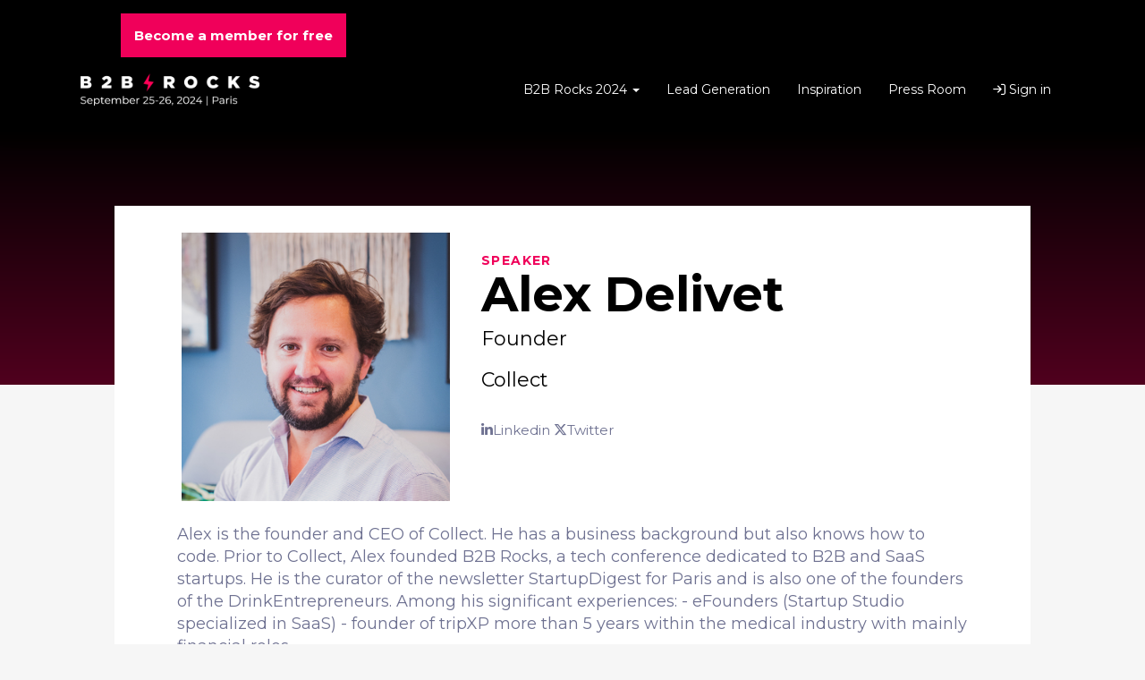

--- FILE ---
content_type: text/html; charset=utf-8
request_url: https://www.b2brocks.co/b2b-rocks-attendees/61c479c9b411390096b520d6
body_size: 117463
content:
<!DOCTYPE html>
<html lang="en" class="fill-height">
  <head><title>Alex Delivet - B2B Rocks Member</title><meta charset="utf-8">
<meta http-equiv="X-UA-Compatible" content="IE=edge">
<script type="text/javascript">window.NREUM||(NREUM={});NREUM.info={"beacon":"bam.eu01.nr-data.net","errorBeacon":"bam.eu01.nr-data.net","licenseKey":"NRJS-c3ad762531a46fe88c4","applicationID":"500559227","transactionName":"JhpeRQoXX1UERUtOXQcGWUUdV0NYBlIXFksNGkc=","queueTime":0,"applicationTime":429,"agent":""}</script>
<script type="text/javascript">(window.NREUM||(NREUM={})).init={privacy:{cookies_enabled:true},ajax:{deny_list:["bam.eu01.nr-data.net"]},feature_flags:["soft_nav"],distributed_tracing:{enabled:true}};(window.NREUM||(NREUM={})).loader_config={agentID:"538767665",accountID:"7169951",trustKey:"4340310",xpid:"UwcBWF9WCRAFVFFXAggFVFM=",licenseKey:"NRJS-c3ad762531a46fe88c4",applicationID:"500559227",browserID:"538767665"};;/*! For license information please see nr-loader-spa-1.308.0.min.js.LICENSE.txt */
(()=>{var e,t,r={384:(e,t,r)=>{"use strict";r.d(t,{NT:()=>a,US:()=>u,Zm:()=>o,bQ:()=>d,dV:()=>c,pV:()=>l});var n=r(6154),i=r(1863),s=r(1910);const a={beacon:"bam.nr-data.net",errorBeacon:"bam.nr-data.net"};function o(){return n.gm.NREUM||(n.gm.NREUM={}),void 0===n.gm.newrelic&&(n.gm.newrelic=n.gm.NREUM),n.gm.NREUM}function c(){let e=o();return e.o||(e.o={ST:n.gm.setTimeout,SI:n.gm.setImmediate||n.gm.setInterval,CT:n.gm.clearTimeout,XHR:n.gm.XMLHttpRequest,REQ:n.gm.Request,EV:n.gm.Event,PR:n.gm.Promise,MO:n.gm.MutationObserver,FETCH:n.gm.fetch,WS:n.gm.WebSocket},(0,s.i)(...Object.values(e.o))),e}function d(e,t){let r=o();r.initializedAgents??={},t.initializedAt={ms:(0,i.t)(),date:new Date},r.initializedAgents[e]=t}function u(e,t){o()[e]=t}function l(){return function(){let e=o();const t=e.info||{};e.info={beacon:a.beacon,errorBeacon:a.errorBeacon,...t}}(),function(){let e=o();const t=e.init||{};e.init={...t}}(),c(),function(){let e=o();const t=e.loader_config||{};e.loader_config={...t}}(),o()}},782:(e,t,r)=>{"use strict";r.d(t,{T:()=>n});const n=r(860).K7.pageViewTiming},860:(e,t,r)=>{"use strict";r.d(t,{$J:()=>u,K7:()=>c,P3:()=>d,XX:()=>i,Yy:()=>o,df:()=>s,qY:()=>n,v4:()=>a});const n="events",i="jserrors",s="browser/blobs",a="rum",o="browser/logs",c={ajax:"ajax",genericEvents:"generic_events",jserrors:i,logging:"logging",metrics:"metrics",pageAction:"page_action",pageViewEvent:"page_view_event",pageViewTiming:"page_view_timing",sessionReplay:"session_replay",sessionTrace:"session_trace",softNav:"soft_navigations",spa:"spa"},d={[c.pageViewEvent]:1,[c.pageViewTiming]:2,[c.metrics]:3,[c.jserrors]:4,[c.spa]:5,[c.ajax]:6,[c.sessionTrace]:7,[c.softNav]:8,[c.sessionReplay]:9,[c.logging]:10,[c.genericEvents]:11},u={[c.pageViewEvent]:a,[c.pageViewTiming]:n,[c.ajax]:n,[c.spa]:n,[c.softNav]:n,[c.metrics]:i,[c.jserrors]:i,[c.sessionTrace]:s,[c.sessionReplay]:s,[c.logging]:o,[c.genericEvents]:"ins"}},944:(e,t,r)=>{"use strict";r.d(t,{R:()=>i});var n=r(3241);function i(e,t){"function"==typeof console.debug&&(console.debug("New Relic Warning: https://github.com/newrelic/newrelic-browser-agent/blob/main/docs/warning-codes.md#".concat(e),t),(0,n.W)({agentIdentifier:null,drained:null,type:"data",name:"warn",feature:"warn",data:{code:e,secondary:t}}))}},993:(e,t,r)=>{"use strict";r.d(t,{A$:()=>s,ET:()=>a,TZ:()=>o,p_:()=>i});var n=r(860);const i={ERROR:"ERROR",WARN:"WARN",INFO:"INFO",DEBUG:"DEBUG",TRACE:"TRACE"},s={OFF:0,ERROR:1,WARN:2,INFO:3,DEBUG:4,TRACE:5},a="log",o=n.K7.logging},1541:(e,t,r)=>{"use strict";r.d(t,{U:()=>i,f:()=>n});const n={MFE:"MFE",BA:"BA"};function i(e,t){if(2!==t?.harvestEndpointVersion)return{};const r=t.agentRef.runtime.appMetadata.agents[0].entityGuid;return e?{"source.id":e.id,"source.name":e.name,"source.type":e.type,"parent.id":e.parent?.id||r,"parent.type":e.parent?.type||n.BA}:{"entity.guid":r,appId:t.agentRef.info.applicationID}}},1687:(e,t,r)=>{"use strict";r.d(t,{Ak:()=>d,Ze:()=>h,x3:()=>u});var n=r(3241),i=r(7836),s=r(3606),a=r(860),o=r(2646);const c={};function d(e,t){const r={staged:!1,priority:a.P3[t]||0};l(e),c[e].get(t)||c[e].set(t,r)}function u(e,t){e&&c[e]&&(c[e].get(t)&&c[e].delete(t),p(e,t,!1),c[e].size&&f(e))}function l(e){if(!e)throw new Error("agentIdentifier required");c[e]||(c[e]=new Map)}function h(e="",t="feature",r=!1){if(l(e),!e||!c[e].get(t)||r)return p(e,t);c[e].get(t).staged=!0,f(e)}function f(e){const t=Array.from(c[e]);t.every(([e,t])=>t.staged)&&(t.sort((e,t)=>e[1].priority-t[1].priority),t.forEach(([t])=>{c[e].delete(t),p(e,t)}))}function p(e,t,r=!0){const a=e?i.ee.get(e):i.ee,c=s.i.handlers;if(!a.aborted&&a.backlog&&c){if((0,n.W)({agentIdentifier:e,type:"lifecycle",name:"drain",feature:t}),r){const e=a.backlog[t],r=c[t];if(r){for(let t=0;e&&t<e.length;++t)g(e[t],r);Object.entries(r).forEach(([e,t])=>{Object.values(t||{}).forEach(t=>{t[0]?.on&&t[0]?.context()instanceof o.y&&t[0].on(e,t[1])})})}}a.isolatedBacklog||delete c[t],a.backlog[t]=null,a.emit("drain-"+t,[])}}function g(e,t){var r=e[1];Object.values(t[r]||{}).forEach(t=>{var r=e[0];if(t[0]===r){var n=t[1],i=e[3],s=e[2];n.apply(i,s)}})}},1738:(e,t,r)=>{"use strict";r.d(t,{U:()=>f,Y:()=>h});var n=r(3241),i=r(9908),s=r(1863),a=r(944),o=r(5701),c=r(3969),d=r(8362),u=r(860),l=r(4261);function h(e,t,r,s){const h=s||r;!h||h[e]&&h[e]!==d.d.prototype[e]||(h[e]=function(){(0,i.p)(c.xV,["API/"+e+"/called"],void 0,u.K7.metrics,r.ee),(0,n.W)({agentIdentifier:r.agentIdentifier,drained:!!o.B?.[r.agentIdentifier],type:"data",name:"api",feature:l.Pl+e,data:{}});try{return t.apply(this,arguments)}catch(e){(0,a.R)(23,e)}})}function f(e,t,r,n,a){const o=e.info;null===r?delete o.jsAttributes[t]:o.jsAttributes[t]=r,(a||null===r)&&(0,i.p)(l.Pl+n,[(0,s.t)(),t,r],void 0,"session",e.ee)}},1741:(e,t,r)=>{"use strict";r.d(t,{W:()=>s});var n=r(944),i=r(4261);class s{#e(e,...t){if(this[e]!==s.prototype[e])return this[e](...t);(0,n.R)(35,e)}addPageAction(e,t){return this.#e(i.hG,e,t)}register(e){return this.#e(i.eY,e)}recordCustomEvent(e,t){return this.#e(i.fF,e,t)}setPageViewName(e,t){return this.#e(i.Fw,e,t)}setCustomAttribute(e,t,r){return this.#e(i.cD,e,t,r)}noticeError(e,t){return this.#e(i.o5,e,t)}setUserId(e,t=!1){return this.#e(i.Dl,e,t)}setApplicationVersion(e){return this.#e(i.nb,e)}setErrorHandler(e){return this.#e(i.bt,e)}addRelease(e,t){return this.#e(i.k6,e,t)}log(e,t){return this.#e(i.$9,e,t)}start(){return this.#e(i.d3)}finished(e){return this.#e(i.BL,e)}recordReplay(){return this.#e(i.CH)}pauseReplay(){return this.#e(i.Tb)}addToTrace(e){return this.#e(i.U2,e)}setCurrentRouteName(e){return this.#e(i.PA,e)}interaction(e){return this.#e(i.dT,e)}wrapLogger(e,t,r){return this.#e(i.Wb,e,t,r)}measure(e,t){return this.#e(i.V1,e,t)}consent(e){return this.#e(i.Pv,e)}}},1863:(e,t,r)=>{"use strict";function n(){return Math.floor(performance.now())}r.d(t,{t:()=>n})},1910:(e,t,r)=>{"use strict";r.d(t,{i:()=>s});var n=r(944);const i=new Map;function s(...e){return e.every(e=>{if(i.has(e))return i.get(e);const t="function"==typeof e?e.toString():"",r=t.includes("[native code]"),s=t.includes("nrWrapper");return r||s||(0,n.R)(64,e?.name||t),i.set(e,r),r})}},2555:(e,t,r)=>{"use strict";r.d(t,{D:()=>o,f:()=>a});var n=r(384),i=r(8122);const s={beacon:n.NT.beacon,errorBeacon:n.NT.errorBeacon,licenseKey:void 0,applicationID:void 0,sa:void 0,queueTime:void 0,applicationTime:void 0,ttGuid:void 0,user:void 0,account:void 0,product:void 0,extra:void 0,jsAttributes:{},userAttributes:void 0,atts:void 0,transactionName:void 0,tNamePlain:void 0};function a(e){try{return!!e.licenseKey&&!!e.errorBeacon&&!!e.applicationID}catch(e){return!1}}const o=e=>(0,i.a)(e,s)},2614:(e,t,r)=>{"use strict";r.d(t,{BB:()=>a,H3:()=>n,g:()=>d,iL:()=>c,tS:()=>o,uh:()=>i,wk:()=>s});const n="NRBA",i="SESSION",s=144e5,a=18e5,o={STARTED:"session-started",PAUSE:"session-pause",RESET:"session-reset",RESUME:"session-resume",UPDATE:"session-update"},c={SAME_TAB:"same-tab",CROSS_TAB:"cross-tab"},d={OFF:0,FULL:1,ERROR:2}},2646:(e,t,r)=>{"use strict";r.d(t,{y:()=>n});class n{constructor(e){this.contextId=e}}},2843:(e,t,r)=>{"use strict";r.d(t,{G:()=>s,u:()=>i});var n=r(3878);function i(e,t=!1,r,i){(0,n.DD)("visibilitychange",function(){if(t)return void("hidden"===document.visibilityState&&e());e(document.visibilityState)},r,i)}function s(e,t,r){(0,n.sp)("pagehide",e,t,r)}},3241:(e,t,r)=>{"use strict";r.d(t,{W:()=>s});var n=r(6154);const i="newrelic";function s(e={}){try{n.gm.dispatchEvent(new CustomEvent(i,{detail:e}))}catch(e){}}},3304:(e,t,r)=>{"use strict";r.d(t,{A:()=>s});var n=r(7836);const i=()=>{const e=new WeakSet;return(t,r)=>{if("object"==typeof r&&null!==r){if(e.has(r))return;e.add(r)}return r}};function s(e){try{return JSON.stringify(e,i())??""}catch(e){try{n.ee.emit("internal-error",[e])}catch(e){}return""}}},3333:(e,t,r)=>{"use strict";r.d(t,{$v:()=>u,TZ:()=>n,Xh:()=>c,Zp:()=>i,kd:()=>d,mq:()=>o,nf:()=>a,qN:()=>s});const n=r(860).K7.genericEvents,i=["auxclick","click","copy","keydown","paste","scrollend"],s=["focus","blur"],a=4,o=1e3,c=2e3,d=["PageAction","UserAction","BrowserPerformance"],u={RESOURCES:"experimental.resources",REGISTER:"register"}},3434:(e,t,r)=>{"use strict";r.d(t,{Jt:()=>s,YM:()=>d});var n=r(7836),i=r(5607);const s="nr@original:".concat(i.W),a=50;var o=Object.prototype.hasOwnProperty,c=!1;function d(e,t){return e||(e=n.ee),r.inPlace=function(e,t,n,i,s){n||(n="");const a="-"===n.charAt(0);for(let o=0;o<t.length;o++){const c=t[o],d=e[c];l(d)||(e[c]=r(d,a?c+n:n,i,c,s))}},r.flag=s,r;function r(t,r,n,c,d){return l(t)?t:(r||(r=""),nrWrapper[s]=t,function(e,t,r){if(Object.defineProperty&&Object.keys)try{return Object.keys(e).forEach(function(r){Object.defineProperty(t,r,{get:function(){return e[r]},set:function(t){return e[r]=t,t}})}),t}catch(e){u([e],r)}for(var n in e)o.call(e,n)&&(t[n]=e[n])}(t,nrWrapper,e),nrWrapper);function nrWrapper(){var s,o,l,h;let f;try{o=this,s=[...arguments],l="function"==typeof n?n(s,o):n||{}}catch(t){u([t,"",[s,o,c],l],e)}i(r+"start",[s,o,c],l,d);const p=performance.now();let g;try{return h=t.apply(o,s),g=performance.now(),h}catch(e){throw g=performance.now(),i(r+"err",[s,o,e],l,d),f=e,f}finally{const e=g-p,t={start:p,end:g,duration:e,isLongTask:e>=a,methodName:c,thrownError:f};t.isLongTask&&i("long-task",[t,o],l,d),i(r+"end",[s,o,h],l,d)}}}function i(r,n,i,s){if(!c||t){var a=c;c=!0;try{e.emit(r,n,i,t,s)}catch(t){u([t,r,n,i],e)}c=a}}}function u(e,t){t||(t=n.ee);try{t.emit("internal-error",e)}catch(e){}}function l(e){return!(e&&"function"==typeof e&&e.apply&&!e[s])}},3606:(e,t,r)=>{"use strict";r.d(t,{i:()=>s});var n=r(9908);s.on=a;var i=s.handlers={};function s(e,t,r,s){a(s||n.d,i,e,t,r)}function a(e,t,r,i,s){s||(s="feature"),e||(e=n.d);var a=t[s]=t[s]||{};(a[r]=a[r]||[]).push([e,i])}},3738:(e,t,r)=>{"use strict";r.d(t,{He:()=>i,Kp:()=>o,Lc:()=>d,Rz:()=>u,TZ:()=>n,bD:()=>s,d3:()=>a,jx:()=>l,sl:()=>h,uP:()=>c});const n=r(860).K7.sessionTrace,i="bstResource",s="resource",a="-start",o="-end",c="fn"+a,d="fn"+o,u="pushState",l=1e3,h=3e4},3785:(e,t,r)=>{"use strict";r.d(t,{R:()=>c,b:()=>d});var n=r(9908),i=r(1863),s=r(860),a=r(3969),o=r(993);function c(e,t,r={},c=o.p_.INFO,d=!0,u,l=(0,i.t)()){(0,n.p)(a.xV,["API/logging/".concat(c.toLowerCase(),"/called")],void 0,s.K7.metrics,e),(0,n.p)(o.ET,[l,t,r,c,d,u],void 0,s.K7.logging,e)}function d(e){return"string"==typeof e&&Object.values(o.p_).some(t=>t===e.toUpperCase().trim())}},3878:(e,t,r)=>{"use strict";function n(e,t){return{capture:e,passive:!1,signal:t}}function i(e,t,r=!1,i){window.addEventListener(e,t,n(r,i))}function s(e,t,r=!1,i){document.addEventListener(e,t,n(r,i))}r.d(t,{DD:()=>s,jT:()=>n,sp:()=>i})},3962:(e,t,r)=>{"use strict";r.d(t,{AM:()=>a,O2:()=>l,OV:()=>s,Qu:()=>h,TZ:()=>c,ih:()=>f,pP:()=>o,t1:()=>u,tC:()=>i,wD:()=>d});var n=r(860);const i=["click","keydown","submit"],s="popstate",a="api",o="initialPageLoad",c=n.K7.softNav,d=5e3,u=500,l={INITIAL_PAGE_LOAD:"",ROUTE_CHANGE:1,UNSPECIFIED:2},h={INTERACTION:1,AJAX:2,CUSTOM_END:3,CUSTOM_TRACER:4},f={IP:"in progress",PF:"pending finish",FIN:"finished",CAN:"cancelled"}},3969:(e,t,r)=>{"use strict";r.d(t,{TZ:()=>n,XG:()=>o,rs:()=>i,xV:()=>a,z_:()=>s});const n=r(860).K7.metrics,i="sm",s="cm",a="storeSupportabilityMetrics",o="storeEventMetrics"},4234:(e,t,r)=>{"use strict";r.d(t,{W:()=>s});var n=r(7836),i=r(1687);class s{constructor(e,t){this.agentIdentifier=e,this.ee=n.ee.get(e),this.featureName=t,this.blocked=!1}deregisterDrain(){(0,i.x3)(this.agentIdentifier,this.featureName)}}},4261:(e,t,r)=>{"use strict";r.d(t,{$9:()=>u,BL:()=>c,CH:()=>p,Dl:()=>R,Fw:()=>w,PA:()=>v,Pl:()=>n,Pv:()=>A,Tb:()=>h,U2:()=>a,V1:()=>E,Wb:()=>T,bt:()=>y,cD:()=>b,d3:()=>x,dT:()=>d,eY:()=>g,fF:()=>f,hG:()=>s,hw:()=>i,k6:()=>o,nb:()=>m,o5:()=>l});const n="api-",i=n+"ixn-",s="addPageAction",a="addToTrace",o="addRelease",c="finished",d="interaction",u="log",l="noticeError",h="pauseReplay",f="recordCustomEvent",p="recordReplay",g="register",m="setApplicationVersion",v="setCurrentRouteName",b="setCustomAttribute",y="setErrorHandler",w="setPageViewName",R="setUserId",x="start",T="wrapLogger",E="measure",A="consent"},5205:(e,t,r)=>{"use strict";r.d(t,{j:()=>S});var n=r(384),i=r(1741);var s=r(2555),a=r(3333);const o=e=>{if(!e||"string"!=typeof e)return!1;try{document.createDocumentFragment().querySelector(e)}catch{return!1}return!0};var c=r(2614),d=r(944),u=r(8122);const l="[data-nr-mask]",h=e=>(0,u.a)(e,(()=>{const e={feature_flags:[],experimental:{allow_registered_children:!1,resources:!1},mask_selector:"*",block_selector:"[data-nr-block]",mask_input_options:{color:!1,date:!1,"datetime-local":!1,email:!1,month:!1,number:!1,range:!1,search:!1,tel:!1,text:!1,time:!1,url:!1,week:!1,textarea:!1,select:!1,password:!0}};return{ajax:{deny_list:void 0,block_internal:!0,enabled:!0,autoStart:!0},api:{get allow_registered_children(){return e.feature_flags.includes(a.$v.REGISTER)||e.experimental.allow_registered_children},set allow_registered_children(t){e.experimental.allow_registered_children=t},duplicate_registered_data:!1},browser_consent_mode:{enabled:!1},distributed_tracing:{enabled:void 0,exclude_newrelic_header:void 0,cors_use_newrelic_header:void 0,cors_use_tracecontext_headers:void 0,allowed_origins:void 0},get feature_flags(){return e.feature_flags},set feature_flags(t){e.feature_flags=t},generic_events:{enabled:!0,autoStart:!0},harvest:{interval:30},jserrors:{enabled:!0,autoStart:!0},logging:{enabled:!0,autoStart:!0},metrics:{enabled:!0,autoStart:!0},obfuscate:void 0,page_action:{enabled:!0},page_view_event:{enabled:!0,autoStart:!0},page_view_timing:{enabled:!0,autoStart:!0},performance:{capture_marks:!1,capture_measures:!1,capture_detail:!0,resources:{get enabled(){return e.feature_flags.includes(a.$v.RESOURCES)||e.experimental.resources},set enabled(t){e.experimental.resources=t},asset_types:[],first_party_domains:[],ignore_newrelic:!0}},privacy:{cookies_enabled:!0},proxy:{assets:void 0,beacon:void 0},session:{expiresMs:c.wk,inactiveMs:c.BB},session_replay:{autoStart:!0,enabled:!1,preload:!1,sampling_rate:10,error_sampling_rate:100,collect_fonts:!1,inline_images:!1,fix_stylesheets:!0,mask_all_inputs:!0,get mask_text_selector(){return e.mask_selector},set mask_text_selector(t){o(t)?e.mask_selector="".concat(t,",").concat(l):""===t||null===t?e.mask_selector=l:(0,d.R)(5,t)},get block_class(){return"nr-block"},get ignore_class(){return"nr-ignore"},get mask_text_class(){return"nr-mask"},get block_selector(){return e.block_selector},set block_selector(t){o(t)?e.block_selector+=",".concat(t):""!==t&&(0,d.R)(6,t)},get mask_input_options(){return e.mask_input_options},set mask_input_options(t){t&&"object"==typeof t?e.mask_input_options={...t,password:!0}:(0,d.R)(7,t)}},session_trace:{enabled:!0,autoStart:!0},soft_navigations:{enabled:!0,autoStart:!0},spa:{enabled:!0,autoStart:!0},ssl:void 0,user_actions:{enabled:!0,elementAttributes:["id","className","tagName","type"]}}})());var f=r(6154),p=r(9324);let g=0;const m={buildEnv:p.F3,distMethod:p.Xs,version:p.xv,originTime:f.WN},v={consented:!1},b={appMetadata:{},get consented(){return this.session?.state?.consent||v.consented},set consented(e){v.consented=e},customTransaction:void 0,denyList:void 0,disabled:!1,harvester:void 0,isolatedBacklog:!1,isRecording:!1,loaderType:void 0,maxBytes:3e4,obfuscator:void 0,onerror:void 0,ptid:void 0,releaseIds:{},session:void 0,timeKeeper:void 0,registeredEntities:[],jsAttributesMetadata:{bytes:0},get harvestCount(){return++g}},y=e=>{const t=(0,u.a)(e,b),r=Object.keys(m).reduce((e,t)=>(e[t]={value:m[t],writable:!1,configurable:!0,enumerable:!0},e),{});return Object.defineProperties(t,r)};var w=r(5701);const R=e=>{const t=e.startsWith("http");e+="/",r.p=t?e:"https://"+e};var x=r(7836),T=r(3241);const E={accountID:void 0,trustKey:void 0,agentID:void 0,licenseKey:void 0,applicationID:void 0,xpid:void 0},A=e=>(0,u.a)(e,E),_=new Set;function S(e,t={},r,a){let{init:o,info:c,loader_config:d,runtime:u={},exposed:l=!0}=t;if(!c){const e=(0,n.pV)();o=e.init,c=e.info,d=e.loader_config}e.init=h(o||{}),e.loader_config=A(d||{}),c.jsAttributes??={},f.bv&&(c.jsAttributes.isWorker=!0),e.info=(0,s.D)(c);const p=e.init,g=[c.beacon,c.errorBeacon];_.has(e.agentIdentifier)||(p.proxy.assets&&(R(p.proxy.assets),g.push(p.proxy.assets)),p.proxy.beacon&&g.push(p.proxy.beacon),e.beacons=[...g],function(e){const t=(0,n.pV)();Object.getOwnPropertyNames(i.W.prototype).forEach(r=>{const n=i.W.prototype[r];if("function"!=typeof n||"constructor"===n)return;let s=t[r];e[r]&&!1!==e.exposed&&"micro-agent"!==e.runtime?.loaderType&&(t[r]=(...t)=>{const n=e[r](...t);return s?s(...t):n})})}(e),(0,n.US)("activatedFeatures",w.B)),u.denyList=[...p.ajax.deny_list||[],...p.ajax.block_internal?g:[]],u.ptid=e.agentIdentifier,u.loaderType=r,e.runtime=y(u),_.has(e.agentIdentifier)||(e.ee=x.ee.get(e.agentIdentifier),e.exposed=l,(0,T.W)({agentIdentifier:e.agentIdentifier,drained:!!w.B?.[e.agentIdentifier],type:"lifecycle",name:"initialize",feature:void 0,data:e.config})),_.add(e.agentIdentifier)}},5270:(e,t,r)=>{"use strict";r.d(t,{Aw:()=>a,SR:()=>s,rF:()=>o});var n=r(384),i=r(7767);function s(e){return!!(0,n.dV)().o.MO&&(0,i.V)(e)&&!0===e?.session_trace.enabled}function a(e){return!0===e?.session_replay.preload&&s(e)}function o(e,t){try{if("string"==typeof t?.type){if("password"===t.type.toLowerCase())return"*".repeat(e?.length||0);if(void 0!==t?.dataset?.nrUnmask||t?.classList?.contains("nr-unmask"))return e}}catch(e){}return"string"==typeof e?e.replace(/[\S]/g,"*"):"*".repeat(e?.length||0)}},5289:(e,t,r)=>{"use strict";r.d(t,{GG:()=>a,Qr:()=>c,sB:()=>o});var n=r(3878),i=r(6389);function s(){return"undefined"==typeof document||"complete"===document.readyState}function a(e,t){if(s())return e();const r=(0,i.J)(e),a=setInterval(()=>{s()&&(clearInterval(a),r())},500);(0,n.sp)("load",r,t)}function o(e){if(s())return e();(0,n.DD)("DOMContentLoaded",e)}function c(e){if(s())return e();(0,n.sp)("popstate",e)}},5607:(e,t,r)=>{"use strict";r.d(t,{W:()=>n});const n=(0,r(9566).bz)()},5701:(e,t,r)=>{"use strict";r.d(t,{B:()=>s,t:()=>a});var n=r(3241);const i=new Set,s={};function a(e,t){const r=t.agentIdentifier;s[r]??={},e&&"object"==typeof e&&(i.has(r)||(t.ee.emit("rumresp",[e]),s[r]=e,i.add(r),(0,n.W)({agentIdentifier:r,loaded:!0,drained:!0,type:"lifecycle",name:"load",feature:void 0,data:e})))}},6154:(e,t,r)=>{"use strict";r.d(t,{OF:()=>d,RI:()=>i,WN:()=>h,bv:()=>s,eN:()=>f,gm:()=>a,lR:()=>l,m:()=>c,mw:()=>o,sb:()=>u});var n=r(1863);const i="undefined"!=typeof window&&!!window.document,s="undefined"!=typeof WorkerGlobalScope&&("undefined"!=typeof self&&self instanceof WorkerGlobalScope&&self.navigator instanceof WorkerNavigator||"undefined"!=typeof globalThis&&globalThis instanceof WorkerGlobalScope&&globalThis.navigator instanceof WorkerNavigator),a=i?window:"undefined"!=typeof WorkerGlobalScope&&("undefined"!=typeof self&&self instanceof WorkerGlobalScope&&self||"undefined"!=typeof globalThis&&globalThis instanceof WorkerGlobalScope&&globalThis),o=Boolean("hidden"===a?.document?.visibilityState),c=""+a?.location,d=/iPad|iPhone|iPod/.test(a.navigator?.userAgent),u=d&&"undefined"==typeof SharedWorker,l=(()=>{const e=a.navigator?.userAgent?.match(/Firefox[/\s](\d+\.\d+)/);return Array.isArray(e)&&e.length>=2?+e[1]:0})(),h=Date.now()-(0,n.t)(),f=()=>"undefined"!=typeof PerformanceNavigationTiming&&a?.performance?.getEntriesByType("navigation")?.[0]?.responseStart},6344:(e,t,r)=>{"use strict";r.d(t,{BB:()=>u,Qb:()=>l,TZ:()=>i,Ug:()=>a,Vh:()=>s,_s:()=>o,bc:()=>d,yP:()=>c});var n=r(2614);const i=r(860).K7.sessionReplay,s="errorDuringReplay",a=.12,o={DomContentLoaded:0,Load:1,FullSnapshot:2,IncrementalSnapshot:3,Meta:4,Custom:5},c={[n.g.ERROR]:15e3,[n.g.FULL]:3e5,[n.g.OFF]:0},d={RESET:{message:"Session was reset",sm:"Reset"},IMPORT:{message:"Recorder failed to import",sm:"Import"},TOO_MANY:{message:"429: Too Many Requests",sm:"Too-Many"},TOO_BIG:{message:"Payload was too large",sm:"Too-Big"},CROSS_TAB:{message:"Session Entity was set to OFF on another tab",sm:"Cross-Tab"},ENTITLEMENTS:{message:"Session Replay is not allowed and will not be started",sm:"Entitlement"}},u=5e3,l={API:"api",RESUME:"resume",SWITCH_TO_FULL:"switchToFull",INITIALIZE:"initialize",PRELOAD:"preload"}},6389:(e,t,r)=>{"use strict";function n(e,t=500,r={}){const n=r?.leading||!1;let i;return(...r)=>{n&&void 0===i&&(e.apply(this,r),i=setTimeout(()=>{i=clearTimeout(i)},t)),n||(clearTimeout(i),i=setTimeout(()=>{e.apply(this,r)},t))}}function i(e){let t=!1;return(...r)=>{t||(t=!0,e.apply(this,r))}}r.d(t,{J:()=>i,s:()=>n})},6630:(e,t,r)=>{"use strict";r.d(t,{T:()=>n});const n=r(860).K7.pageViewEvent},6774:(e,t,r)=>{"use strict";r.d(t,{T:()=>n});const n=r(860).K7.jserrors},7295:(e,t,r)=>{"use strict";r.d(t,{Xv:()=>a,gX:()=>i,iW:()=>s});var n=[];function i(e){if(!e||s(e))return!1;if(0===n.length)return!0;if("*"===n[0].hostname)return!1;for(var t=0;t<n.length;t++){var r=n[t];if(r.hostname.test(e.hostname)&&r.pathname.test(e.pathname))return!1}return!0}function s(e){return void 0===e.hostname}function a(e){if(n=[],e&&e.length)for(var t=0;t<e.length;t++){let r=e[t];if(!r)continue;if("*"===r)return void(n=[{hostname:"*"}]);0===r.indexOf("http://")?r=r.substring(7):0===r.indexOf("https://")&&(r=r.substring(8));const i=r.indexOf("/");let s,a;i>0?(s=r.substring(0,i),a=r.substring(i)):(s=r,a="*");let[c]=s.split(":");n.push({hostname:o(c),pathname:o(a,!0)})}}function o(e,t=!1){const r=e.replace(/[.+?^${}()|[\]\\]/g,e=>"\\"+e).replace(/\*/g,".*?");return new RegExp((t?"^":"")+r+"$")}},7485:(e,t,r)=>{"use strict";r.d(t,{D:()=>i});var n=r(6154);function i(e){if(0===(e||"").indexOf("data:"))return{protocol:"data"};try{const t=new URL(e,location.href),r={port:t.port,hostname:t.hostname,pathname:t.pathname,search:t.search,protocol:t.protocol.slice(0,t.protocol.indexOf(":")),sameOrigin:t.protocol===n.gm?.location?.protocol&&t.host===n.gm?.location?.host};return r.port&&""!==r.port||("http:"===t.protocol&&(r.port="80"),"https:"===t.protocol&&(r.port="443")),r.pathname&&""!==r.pathname?r.pathname.startsWith("/")||(r.pathname="/".concat(r.pathname)):r.pathname="/",r}catch(e){return{}}}},7699:(e,t,r)=>{"use strict";r.d(t,{It:()=>s,KC:()=>o,No:()=>i,qh:()=>a});var n=r(860);const i=16e3,s=1e6,a="SESSION_ERROR",o={[n.K7.logging]:!0,[n.K7.genericEvents]:!1,[n.K7.jserrors]:!1,[n.K7.ajax]:!1}},7767:(e,t,r)=>{"use strict";r.d(t,{V:()=>i});var n=r(6154);const i=e=>n.RI&&!0===e?.privacy.cookies_enabled},7836:(e,t,r)=>{"use strict";r.d(t,{P:()=>o,ee:()=>c});var n=r(384),i=r(8990),s=r(2646),a=r(5607);const o="nr@context:".concat(a.W),c=function e(t,r){var n={},a={},u={},l=!1;try{l=16===r.length&&d.initializedAgents?.[r]?.runtime.isolatedBacklog}catch(e){}var h={on:p,addEventListener:p,removeEventListener:function(e,t){var r=n[e];if(!r)return;for(var i=0;i<r.length;i++)r[i]===t&&r.splice(i,1)},emit:function(e,r,n,i,s){!1!==s&&(s=!0);if(c.aborted&&!i)return;t&&s&&t.emit(e,r,n);var o=f(n);g(e).forEach(e=>{e.apply(o,r)});var d=v()[a[e]];d&&d.push([h,e,r,o]);return o},get:m,listeners:g,context:f,buffer:function(e,t){const r=v();if(t=t||"feature",h.aborted)return;Object.entries(e||{}).forEach(([e,n])=>{a[n]=t,t in r||(r[t]=[])})},abort:function(){h._aborted=!0,Object.keys(h.backlog).forEach(e=>{delete h.backlog[e]})},isBuffering:function(e){return!!v()[a[e]]},debugId:r,backlog:l?{}:t&&"object"==typeof t.backlog?t.backlog:{},isolatedBacklog:l};return Object.defineProperty(h,"aborted",{get:()=>{let e=h._aborted||!1;return e||(t&&(e=t.aborted),e)}}),h;function f(e){return e&&e instanceof s.y?e:e?(0,i.I)(e,o,()=>new s.y(o)):new s.y(o)}function p(e,t){n[e]=g(e).concat(t)}function g(e){return n[e]||[]}function m(t){return u[t]=u[t]||e(h,t)}function v(){return h.backlog}}(void 0,"globalEE"),d=(0,n.Zm)();d.ee||(d.ee=c)},8122:(e,t,r)=>{"use strict";r.d(t,{a:()=>i});var n=r(944);function i(e,t){try{if(!e||"object"!=typeof e)return(0,n.R)(3);if(!t||"object"!=typeof t)return(0,n.R)(4);const r=Object.create(Object.getPrototypeOf(t),Object.getOwnPropertyDescriptors(t)),s=0===Object.keys(r).length?e:r;for(let a in s)if(void 0!==e[a])try{if(null===e[a]){r[a]=null;continue}Array.isArray(e[a])&&Array.isArray(t[a])?r[a]=Array.from(new Set([...e[a],...t[a]])):"object"==typeof e[a]&&"object"==typeof t[a]?r[a]=i(e[a],t[a]):r[a]=e[a]}catch(e){r[a]||(0,n.R)(1,e)}return r}catch(e){(0,n.R)(2,e)}}},8139:(e,t,r)=>{"use strict";r.d(t,{u:()=>h});var n=r(7836),i=r(3434),s=r(8990),a=r(6154);const o={},c=a.gm.XMLHttpRequest,d="addEventListener",u="removeEventListener",l="nr@wrapped:".concat(n.P);function h(e){var t=function(e){return(e||n.ee).get("events")}(e);if(o[t.debugId]++)return t;o[t.debugId]=1;var r=(0,i.YM)(t,!0);function h(e){r.inPlace(e,[d,u],"-",p)}function p(e,t){return e[1]}return"getPrototypeOf"in Object&&(a.RI&&f(document,h),c&&f(c.prototype,h),f(a.gm,h)),t.on(d+"-start",function(e,t){var n=e[1];if(null!==n&&("function"==typeof n||"object"==typeof n)&&"newrelic"!==e[0]){var i=(0,s.I)(n,l,function(){var e={object:function(){if("function"!=typeof n.handleEvent)return;return n.handleEvent.apply(n,arguments)},function:n}[typeof n];return e?r(e,"fn-",null,e.name||"anonymous"):n});this.wrapped=e[1]=i}}),t.on(u+"-start",function(e){e[1]=this.wrapped||e[1]}),t}function f(e,t,...r){let n=e;for(;"object"==typeof n&&!Object.prototype.hasOwnProperty.call(n,d);)n=Object.getPrototypeOf(n);n&&t(n,...r)}},8362:(e,t,r)=>{"use strict";r.d(t,{d:()=>s});var n=r(9566),i=r(1741);class s extends i.W{agentIdentifier=(0,n.LA)(16)}},8374:(e,t,r)=>{r.nc=(()=>{try{return document?.currentScript?.nonce}catch(e){}return""})()},8990:(e,t,r)=>{"use strict";r.d(t,{I:()=>i});var n=Object.prototype.hasOwnProperty;function i(e,t,r){if(n.call(e,t))return e[t];var i=r();if(Object.defineProperty&&Object.keys)try{return Object.defineProperty(e,t,{value:i,writable:!0,enumerable:!1}),i}catch(e){}return e[t]=i,i}},9119:(e,t,r)=>{"use strict";r.d(t,{L:()=>s});var n=/([^?#]*)[^#]*(#[^?]*|$).*/,i=/([^?#]*)().*/;function s(e,t){return e?e.replace(t?n:i,"$1$2"):e}},9300:(e,t,r)=>{"use strict";r.d(t,{T:()=>n});const n=r(860).K7.ajax},9324:(e,t,r)=>{"use strict";r.d(t,{AJ:()=>a,F3:()=>i,Xs:()=>s,Yq:()=>o,xv:()=>n});const n="1.308.0",i="PROD",s="CDN",a="@newrelic/rrweb",o="1.0.1"},9566:(e,t,r)=>{"use strict";r.d(t,{LA:()=>o,ZF:()=>c,bz:()=>a,el:()=>d});var n=r(6154);const i="xxxxxxxx-xxxx-4xxx-yxxx-xxxxxxxxxxxx";function s(e,t){return e?15&e[t]:16*Math.random()|0}function a(){const e=n.gm?.crypto||n.gm?.msCrypto;let t,r=0;return e&&e.getRandomValues&&(t=e.getRandomValues(new Uint8Array(30))),i.split("").map(e=>"x"===e?s(t,r++).toString(16):"y"===e?(3&s()|8).toString(16):e).join("")}function o(e){const t=n.gm?.crypto||n.gm?.msCrypto;let r,i=0;t&&t.getRandomValues&&(r=t.getRandomValues(new Uint8Array(e)));const a=[];for(var o=0;o<e;o++)a.push(s(r,i++).toString(16));return a.join("")}function c(){return o(16)}function d(){return o(32)}},9908:(e,t,r)=>{"use strict";r.d(t,{d:()=>n,p:()=>i});var n=r(7836).ee.get("handle");function i(e,t,r,i,s){s?(s.buffer([e],i),s.emit(e,t,r)):(n.buffer([e],i),n.emit(e,t,r))}}},n={};function i(e){var t=n[e];if(void 0!==t)return t.exports;var s=n[e]={exports:{}};return r[e](s,s.exports,i),s.exports}i.m=r,i.d=(e,t)=>{for(var r in t)i.o(t,r)&&!i.o(e,r)&&Object.defineProperty(e,r,{enumerable:!0,get:t[r]})},i.f={},i.e=e=>Promise.all(Object.keys(i.f).reduce((t,r)=>(i.f[r](e,t),t),[])),i.u=e=>({212:"nr-spa-compressor",249:"nr-spa-recorder",478:"nr-spa"}[e]+"-1.308.0.min.js"),i.o=(e,t)=>Object.prototype.hasOwnProperty.call(e,t),e={},t="NRBA-1.308.0.PROD:",i.l=(r,n,s,a)=>{if(e[r])e[r].push(n);else{var o,c;if(void 0!==s)for(var d=document.getElementsByTagName("script"),u=0;u<d.length;u++){var l=d[u];if(l.getAttribute("src")==r||l.getAttribute("data-webpack")==t+s){o=l;break}}if(!o){c=!0;var h={478:"sha512-RSfSVnmHk59T/uIPbdSE0LPeqcEdF4/+XhfJdBuccH5rYMOEZDhFdtnh6X6nJk7hGpzHd9Ujhsy7lZEz/ORYCQ==",249:"sha512-ehJXhmntm85NSqW4MkhfQqmeKFulra3klDyY0OPDUE+sQ3GokHlPh1pmAzuNy//3j4ac6lzIbmXLvGQBMYmrkg==",212:"sha512-B9h4CR46ndKRgMBcK+j67uSR2RCnJfGefU+A7FrgR/k42ovXy5x/MAVFiSvFxuVeEk/pNLgvYGMp1cBSK/G6Fg=="};(o=document.createElement("script")).charset="utf-8",i.nc&&o.setAttribute("nonce",i.nc),o.setAttribute("data-webpack",t+s),o.src=r,0!==o.src.indexOf(window.location.origin+"/")&&(o.crossOrigin="anonymous"),h[a]&&(o.integrity=h[a])}e[r]=[n];var f=(t,n)=>{o.onerror=o.onload=null,clearTimeout(p);var i=e[r];if(delete e[r],o.parentNode&&o.parentNode.removeChild(o),i&&i.forEach(e=>e(n)),t)return t(n)},p=setTimeout(f.bind(null,void 0,{type:"timeout",target:o}),12e4);o.onerror=f.bind(null,o.onerror),o.onload=f.bind(null,o.onload),c&&document.head.appendChild(o)}},i.r=e=>{"undefined"!=typeof Symbol&&Symbol.toStringTag&&Object.defineProperty(e,Symbol.toStringTag,{value:"Module"}),Object.defineProperty(e,"__esModule",{value:!0})},i.p="https://js-agent.newrelic.com/",(()=>{var e={38:0,788:0};i.f.j=(t,r)=>{var n=i.o(e,t)?e[t]:void 0;if(0!==n)if(n)r.push(n[2]);else{var s=new Promise((r,i)=>n=e[t]=[r,i]);r.push(n[2]=s);var a=i.p+i.u(t),o=new Error;i.l(a,r=>{if(i.o(e,t)&&(0!==(n=e[t])&&(e[t]=void 0),n)){var s=r&&("load"===r.type?"missing":r.type),a=r&&r.target&&r.target.src;o.message="Loading chunk "+t+" failed: ("+s+": "+a+")",o.name="ChunkLoadError",o.type=s,o.request=a,n[1](o)}},"chunk-"+t,t)}};var t=(t,r)=>{var n,s,[a,o,c]=r,d=0;if(a.some(t=>0!==e[t])){for(n in o)i.o(o,n)&&(i.m[n]=o[n]);if(c)c(i)}for(t&&t(r);d<a.length;d++)s=a[d],i.o(e,s)&&e[s]&&e[s][0](),e[s]=0},r=self["webpackChunk:NRBA-1.308.0.PROD"]=self["webpackChunk:NRBA-1.308.0.PROD"]||[];r.forEach(t.bind(null,0)),r.push=t.bind(null,r.push.bind(r))})(),(()=>{"use strict";i(8374);var e=i(8362),t=i(860);const r=Object.values(t.K7);var n=i(5205);var s=i(9908),a=i(1863),o=i(4261),c=i(1738);var d=i(1687),u=i(4234),l=i(5289),h=i(6154),f=i(944),p=i(5270),g=i(7767),m=i(6389),v=i(7699);class b extends u.W{constructor(e,t){super(e.agentIdentifier,t),this.agentRef=e,this.abortHandler=void 0,this.featAggregate=void 0,this.loadedSuccessfully=void 0,this.onAggregateImported=new Promise(e=>{this.loadedSuccessfully=e}),this.deferred=Promise.resolve(),!1===e.init[this.featureName].autoStart?this.deferred=new Promise((t,r)=>{this.ee.on("manual-start-all",(0,m.J)(()=>{(0,d.Ak)(e.agentIdentifier,this.featureName),t()}))}):(0,d.Ak)(e.agentIdentifier,t)}importAggregator(e,t,r={}){if(this.featAggregate)return;const n=async()=>{let n;await this.deferred;try{if((0,g.V)(e.init)){const{setupAgentSession:t}=await i.e(478).then(i.bind(i,8766));n=t(e)}}catch(e){(0,f.R)(20,e),this.ee.emit("internal-error",[e]),(0,s.p)(v.qh,[e],void 0,this.featureName,this.ee)}try{if(!this.#t(this.featureName,n,e.init))return(0,d.Ze)(this.agentIdentifier,this.featureName),void this.loadedSuccessfully(!1);const{Aggregate:i}=await t();this.featAggregate=new i(e,r),e.runtime.harvester.initializedAggregates.push(this.featAggregate),this.loadedSuccessfully(!0)}catch(e){(0,f.R)(34,e),this.abortHandler?.(),(0,d.Ze)(this.agentIdentifier,this.featureName,!0),this.loadedSuccessfully(!1),this.ee&&this.ee.abort()}};h.RI?(0,l.GG)(()=>n(),!0):n()}#t(e,r,n){if(this.blocked)return!1;switch(e){case t.K7.sessionReplay:return(0,p.SR)(n)&&!!r;case t.K7.sessionTrace:return!!r;default:return!0}}}var y=i(6630),w=i(2614),R=i(3241);class x extends b{static featureName=y.T;constructor(e){var t;super(e,y.T),this.setupInspectionEvents(e.agentIdentifier),t=e,(0,c.Y)(o.Fw,function(e,r){"string"==typeof e&&("/"!==e.charAt(0)&&(e="/"+e),t.runtime.customTransaction=(r||"http://custom.transaction")+e,(0,s.p)(o.Pl+o.Fw,[(0,a.t)()],void 0,void 0,t.ee))},t),this.importAggregator(e,()=>i.e(478).then(i.bind(i,2467)))}setupInspectionEvents(e){const t=(t,r)=>{t&&(0,R.W)({agentIdentifier:e,timeStamp:t.timeStamp,loaded:"complete"===t.target.readyState,type:"window",name:r,data:t.target.location+""})};(0,l.sB)(e=>{t(e,"DOMContentLoaded")}),(0,l.GG)(e=>{t(e,"load")}),(0,l.Qr)(e=>{t(e,"navigate")}),this.ee.on(w.tS.UPDATE,(t,r)=>{(0,R.W)({agentIdentifier:e,type:"lifecycle",name:"session",data:r})})}}var T=i(384);class E extends e.d{constructor(e){var t;(super(),h.gm)?(this.features={},(0,T.bQ)(this.agentIdentifier,this),this.desiredFeatures=new Set(e.features||[]),this.desiredFeatures.add(x),(0,n.j)(this,e,e.loaderType||"agent"),t=this,(0,c.Y)(o.cD,function(e,r,n=!1){if("string"==typeof e){if(["string","number","boolean"].includes(typeof r)||null===r)return(0,c.U)(t,e,r,o.cD,n);(0,f.R)(40,typeof r)}else(0,f.R)(39,typeof e)},t),function(e){(0,c.Y)(o.Dl,function(t,r=!1){if("string"!=typeof t&&null!==t)return void(0,f.R)(41,typeof t);const n=e.info.jsAttributes["enduser.id"];r&&null!=n&&n!==t?(0,s.p)(o.Pl+"setUserIdAndResetSession",[t],void 0,"session",e.ee):(0,c.U)(e,"enduser.id",t,o.Dl,!0)},e)}(this),function(e){(0,c.Y)(o.nb,function(t){if("string"==typeof t||null===t)return(0,c.U)(e,"application.version",t,o.nb,!1);(0,f.R)(42,typeof t)},e)}(this),function(e){(0,c.Y)(o.d3,function(){e.ee.emit("manual-start-all")},e)}(this),function(e){(0,c.Y)(o.Pv,function(t=!0){if("boolean"==typeof t){if((0,s.p)(o.Pl+o.Pv,[t],void 0,"session",e.ee),e.runtime.consented=t,t){const t=e.features.page_view_event;t.onAggregateImported.then(e=>{const r=t.featAggregate;e&&!r.sentRum&&r.sendRum()})}}else(0,f.R)(65,typeof t)},e)}(this),this.run()):(0,f.R)(21)}get config(){return{info:this.info,init:this.init,loader_config:this.loader_config,runtime:this.runtime}}get api(){return this}run(){try{const e=function(e){const t={};return r.forEach(r=>{t[r]=!!e[r]?.enabled}),t}(this.init),n=[...this.desiredFeatures];n.sort((e,r)=>t.P3[e.featureName]-t.P3[r.featureName]),n.forEach(r=>{if(!e[r.featureName]&&r.featureName!==t.K7.pageViewEvent)return;if(r.featureName===t.K7.spa)return void(0,f.R)(67);const n=function(e){switch(e){case t.K7.ajax:return[t.K7.jserrors];case t.K7.sessionTrace:return[t.K7.ajax,t.K7.pageViewEvent];case t.K7.sessionReplay:return[t.K7.sessionTrace];case t.K7.pageViewTiming:return[t.K7.pageViewEvent];default:return[]}}(r.featureName).filter(e=>!(e in this.features));n.length>0&&(0,f.R)(36,{targetFeature:r.featureName,missingDependencies:n}),this.features[r.featureName]=new r(this)})}catch(e){(0,f.R)(22,e);for(const e in this.features)this.features[e].abortHandler?.();const t=(0,T.Zm)();delete t.initializedAgents[this.agentIdentifier]?.features,delete this.sharedAggregator;return t.ee.get(this.agentIdentifier).abort(),!1}}}var A=i(2843),_=i(782);class S extends b{static featureName=_.T;constructor(e){super(e,_.T),h.RI&&((0,A.u)(()=>(0,s.p)("docHidden",[(0,a.t)()],void 0,_.T,this.ee),!0),(0,A.G)(()=>(0,s.p)("winPagehide",[(0,a.t)()],void 0,_.T,this.ee)),this.importAggregator(e,()=>i.e(478).then(i.bind(i,9917))))}}var O=i(3969);class I extends b{static featureName=O.TZ;constructor(e){super(e,O.TZ),h.RI&&document.addEventListener("securitypolicyviolation",e=>{(0,s.p)(O.xV,["Generic/CSPViolation/Detected"],void 0,this.featureName,this.ee)}),this.importAggregator(e,()=>i.e(478).then(i.bind(i,6555)))}}var N=i(6774),P=i(3878),k=i(3304);class D{constructor(e,t,r,n,i){this.name="UncaughtError",this.message="string"==typeof e?e:(0,k.A)(e),this.sourceURL=t,this.line=r,this.column=n,this.__newrelic=i}}function C(e){return M(e)?e:new D(void 0!==e?.message?e.message:e,e?.filename||e?.sourceURL,e?.lineno||e?.line,e?.colno||e?.col,e?.__newrelic,e?.cause)}function j(e){const t="Unhandled Promise Rejection: ";if(!e?.reason)return;if(M(e.reason)){try{e.reason.message.startsWith(t)||(e.reason.message=t+e.reason.message)}catch(e){}return C(e.reason)}const r=C(e.reason);return(r.message||"").startsWith(t)||(r.message=t+r.message),r}function L(e){if(e.error instanceof SyntaxError&&!/:\d+$/.test(e.error.stack?.trim())){const t=new D(e.message,e.filename,e.lineno,e.colno,e.error.__newrelic,e.cause);return t.name=SyntaxError.name,t}return M(e.error)?e.error:C(e)}function M(e){return e instanceof Error&&!!e.stack}function H(e,r,n,i,o=(0,a.t)()){"string"==typeof e&&(e=new Error(e)),(0,s.p)("err",[e,o,!1,r,n.runtime.isRecording,void 0,i],void 0,t.K7.jserrors,n.ee),(0,s.p)("uaErr",[],void 0,t.K7.genericEvents,n.ee)}var B=i(1541),K=i(993),W=i(3785);function U(e,{customAttributes:t={},level:r=K.p_.INFO}={},n,i,s=(0,a.t)()){(0,W.R)(n.ee,e,t,r,!1,i,s)}function F(e,r,n,i,c=(0,a.t)()){(0,s.p)(o.Pl+o.hG,[c,e,r,i],void 0,t.K7.genericEvents,n.ee)}function V(e,r,n,i,c=(0,a.t)()){const{start:d,end:u,customAttributes:l}=r||{},h={customAttributes:l||{}};if("object"!=typeof h.customAttributes||"string"!=typeof e||0===e.length)return void(0,f.R)(57);const p=(e,t)=>null==e?t:"number"==typeof e?e:e instanceof PerformanceMark?e.startTime:Number.NaN;if(h.start=p(d,0),h.end=p(u,c),Number.isNaN(h.start)||Number.isNaN(h.end))(0,f.R)(57);else{if(h.duration=h.end-h.start,!(h.duration<0))return(0,s.p)(o.Pl+o.V1,[h,e,i],void 0,t.K7.genericEvents,n.ee),h;(0,f.R)(58)}}function G(e,r={},n,i,c=(0,a.t)()){(0,s.p)(o.Pl+o.fF,[c,e,r,i],void 0,t.K7.genericEvents,n.ee)}function z(e){(0,c.Y)(o.eY,function(t){return Y(e,t)},e)}function Y(e,r,n){(0,f.R)(54,"newrelic.register"),r||={},r.type=B.f.MFE,r.licenseKey||=e.info.licenseKey,r.blocked=!1,r.parent=n||{},Array.isArray(r.tags)||(r.tags=[]);const i={};r.tags.forEach(e=>{"name"!==e&&"id"!==e&&(i["source.".concat(e)]=!0)}),r.isolated??=!0;let o=()=>{};const c=e.runtime.registeredEntities;if(!r.isolated){const e=c.find(({metadata:{target:{id:e}}})=>e===r.id&&!r.isolated);if(e)return e}const d=e=>{r.blocked=!0,o=e};function u(e){return"string"==typeof e&&!!e.trim()&&e.trim().length<501||"number"==typeof e}e.init.api.allow_registered_children||d((0,m.J)(()=>(0,f.R)(55))),u(r.id)&&u(r.name)||d((0,m.J)(()=>(0,f.R)(48,r)));const l={addPageAction:(t,n={})=>g(F,[t,{...i,...n},e],r),deregister:()=>{d((0,m.J)(()=>(0,f.R)(68)))},log:(t,n={})=>g(U,[t,{...n,customAttributes:{...i,...n.customAttributes||{}}},e],r),measure:(t,n={})=>g(V,[t,{...n,customAttributes:{...i,...n.customAttributes||{}}},e],r),noticeError:(t,n={})=>g(H,[t,{...i,...n},e],r),register:(t={})=>g(Y,[e,t],l.metadata.target),recordCustomEvent:(t,n={})=>g(G,[t,{...i,...n},e],r),setApplicationVersion:e=>p("application.version",e),setCustomAttribute:(e,t)=>p(e,t),setUserId:e=>p("enduser.id",e),metadata:{customAttributes:i,target:r}},h=()=>(r.blocked&&o(),r.blocked);h()||c.push(l);const p=(e,t)=>{h()||(i[e]=t)},g=(r,n,i)=>{if(h())return;const o=(0,a.t)();(0,s.p)(O.xV,["API/register/".concat(r.name,"/called")],void 0,t.K7.metrics,e.ee);try{if(e.init.api.duplicate_registered_data&&"register"!==r.name){let e=n;if(n[1]instanceof Object){const t={"child.id":i.id,"child.type":i.type};e="customAttributes"in n[1]?[n[0],{...n[1],customAttributes:{...n[1].customAttributes,...t}},...n.slice(2)]:[n[0],{...n[1],...t},...n.slice(2)]}r(...e,void 0,o)}return r(...n,i,o)}catch(e){(0,f.R)(50,e)}};return l}class Z extends b{static featureName=N.T;constructor(e){var t;super(e,N.T),t=e,(0,c.Y)(o.o5,(e,r)=>H(e,r,t),t),function(e){(0,c.Y)(o.bt,function(t){e.runtime.onerror=t},e)}(e),function(e){let t=0;(0,c.Y)(o.k6,function(e,r){++t>10||(this.runtime.releaseIds[e.slice(-200)]=(""+r).slice(-200))},e)}(e),z(e);try{this.removeOnAbort=new AbortController}catch(e){}this.ee.on("internal-error",(t,r)=>{this.abortHandler&&(0,s.p)("ierr",[C(t),(0,a.t)(),!0,{},e.runtime.isRecording,r],void 0,this.featureName,this.ee)}),h.gm.addEventListener("unhandledrejection",t=>{this.abortHandler&&(0,s.p)("err",[j(t),(0,a.t)(),!1,{unhandledPromiseRejection:1},e.runtime.isRecording],void 0,this.featureName,this.ee)},(0,P.jT)(!1,this.removeOnAbort?.signal)),h.gm.addEventListener("error",t=>{this.abortHandler&&(0,s.p)("err",[L(t),(0,a.t)(),!1,{},e.runtime.isRecording],void 0,this.featureName,this.ee)},(0,P.jT)(!1,this.removeOnAbort?.signal)),this.abortHandler=this.#r,this.importAggregator(e,()=>i.e(478).then(i.bind(i,2176)))}#r(){this.removeOnAbort?.abort(),this.abortHandler=void 0}}var q=i(8990);let X=1;function J(e){const t=typeof e;return!e||"object"!==t&&"function"!==t?-1:e===h.gm?0:(0,q.I)(e,"nr@id",function(){return X++})}function Q(e){if("string"==typeof e&&e.length)return e.length;if("object"==typeof e){if("undefined"!=typeof ArrayBuffer&&e instanceof ArrayBuffer&&e.byteLength)return e.byteLength;if("undefined"!=typeof Blob&&e instanceof Blob&&e.size)return e.size;if(!("undefined"!=typeof FormData&&e instanceof FormData))try{return(0,k.A)(e).length}catch(e){return}}}var ee=i(8139),te=i(7836),re=i(3434);const ne={},ie=["open","send"];function se(e){var t=e||te.ee;const r=function(e){return(e||te.ee).get("xhr")}(t);if(void 0===h.gm.XMLHttpRequest)return r;if(ne[r.debugId]++)return r;ne[r.debugId]=1,(0,ee.u)(t);var n=(0,re.YM)(r),i=h.gm.XMLHttpRequest,s=h.gm.MutationObserver,a=h.gm.Promise,o=h.gm.setInterval,c="readystatechange",d=["onload","onerror","onabort","onloadstart","onloadend","onprogress","ontimeout"],u=[],l=h.gm.XMLHttpRequest=function(e){const t=new i(e),s=r.context(t);try{r.emit("new-xhr",[t],s),t.addEventListener(c,(a=s,function(){var e=this;e.readyState>3&&!a.resolved&&(a.resolved=!0,r.emit("xhr-resolved",[],e)),n.inPlace(e,d,"fn-",y)}),(0,P.jT)(!1))}catch(e){(0,f.R)(15,e);try{r.emit("internal-error",[e])}catch(e){}}var a;return t};function p(e,t){n.inPlace(t,["onreadystatechange"],"fn-",y)}if(function(e,t){for(var r in e)t[r]=e[r]}(i,l),l.prototype=i.prototype,n.inPlace(l.prototype,ie,"-xhr-",y),r.on("send-xhr-start",function(e,t){p(e,t),function(e){u.push(e),s&&(g?g.then(b):o?o(b):(m=-m,v.data=m))}(t)}),r.on("open-xhr-start",p),s){var g=a&&a.resolve();if(!o&&!a){var m=1,v=document.createTextNode(m);new s(b).observe(v,{characterData:!0})}}else t.on("fn-end",function(e){e[0]&&e[0].type===c||b()});function b(){for(var e=0;e<u.length;e++)p(0,u[e]);u.length&&(u=[])}function y(e,t){return t}return r}var ae="fetch-",oe=ae+"body-",ce=["arrayBuffer","blob","json","text","formData"],de=h.gm.Request,ue=h.gm.Response,le="prototype";const he={};function fe(e){const t=function(e){return(e||te.ee).get("fetch")}(e);if(!(de&&ue&&h.gm.fetch))return t;if(he[t.debugId]++)return t;function r(e,r,n){var i=e[r];"function"==typeof i&&(e[r]=function(){var e,r=[...arguments],s={};t.emit(n+"before-start",[r],s),s[te.P]&&s[te.P].dt&&(e=s[te.P].dt);var a=i.apply(this,r);return t.emit(n+"start",[r,e],a),a.then(function(e){return t.emit(n+"end",[null,e],a),e},function(e){throw t.emit(n+"end",[e],a),e})})}return he[t.debugId]=1,ce.forEach(e=>{r(de[le],e,oe),r(ue[le],e,oe)}),r(h.gm,"fetch",ae),t.on(ae+"end",function(e,r){var n=this;if(r){var i=r.headers.get("content-length");null!==i&&(n.rxSize=i),t.emit(ae+"done",[null,r],n)}else t.emit(ae+"done",[e],n)}),t}var pe=i(7485),ge=i(9566);class me{constructor(e){this.agentRef=e}generateTracePayload(e){const t=this.agentRef.loader_config;if(!this.shouldGenerateTrace(e)||!t)return null;var r=(t.accountID||"").toString()||null,n=(t.agentID||"").toString()||null,i=(t.trustKey||"").toString()||null;if(!r||!n)return null;var s=(0,ge.ZF)(),a=(0,ge.el)(),o=Date.now(),c={spanId:s,traceId:a,timestamp:o};return(e.sameOrigin||this.isAllowedOrigin(e)&&this.useTraceContextHeadersForCors())&&(c.traceContextParentHeader=this.generateTraceContextParentHeader(s,a),c.traceContextStateHeader=this.generateTraceContextStateHeader(s,o,r,n,i)),(e.sameOrigin&&!this.excludeNewrelicHeader()||!e.sameOrigin&&this.isAllowedOrigin(e)&&this.useNewrelicHeaderForCors())&&(c.newrelicHeader=this.generateTraceHeader(s,a,o,r,n,i)),c}generateTraceContextParentHeader(e,t){return"00-"+t+"-"+e+"-01"}generateTraceContextStateHeader(e,t,r,n,i){return i+"@nr=0-1-"+r+"-"+n+"-"+e+"----"+t}generateTraceHeader(e,t,r,n,i,s){if(!("function"==typeof h.gm?.btoa))return null;var a={v:[0,1],d:{ty:"Browser",ac:n,ap:i,id:e,tr:t,ti:r}};return s&&n!==s&&(a.d.tk=s),btoa((0,k.A)(a))}shouldGenerateTrace(e){return this.agentRef.init?.distributed_tracing?.enabled&&this.isAllowedOrigin(e)}isAllowedOrigin(e){var t=!1;const r=this.agentRef.init?.distributed_tracing;if(e.sameOrigin)t=!0;else if(r?.allowed_origins instanceof Array)for(var n=0;n<r.allowed_origins.length;n++){var i=(0,pe.D)(r.allowed_origins[n]);if(e.hostname===i.hostname&&e.protocol===i.protocol&&e.port===i.port){t=!0;break}}return t}excludeNewrelicHeader(){var e=this.agentRef.init?.distributed_tracing;return!!e&&!!e.exclude_newrelic_header}useNewrelicHeaderForCors(){var e=this.agentRef.init?.distributed_tracing;return!!e&&!1!==e.cors_use_newrelic_header}useTraceContextHeadersForCors(){var e=this.agentRef.init?.distributed_tracing;return!!e&&!!e.cors_use_tracecontext_headers}}var ve=i(9300),be=i(7295);function ye(e){return"string"==typeof e?e:e instanceof(0,T.dV)().o.REQ?e.url:h.gm?.URL&&e instanceof URL?e.href:void 0}var we=["load","error","abort","timeout"],Re=we.length,xe=(0,T.dV)().o.REQ,Te=(0,T.dV)().o.XHR;const Ee="X-NewRelic-App-Data";class Ae extends b{static featureName=ve.T;constructor(e){super(e,ve.T),this.dt=new me(e),this.handler=(e,t,r,n)=>(0,s.p)(e,t,r,n,this.ee);try{const e={xmlhttprequest:"xhr",fetch:"fetch",beacon:"beacon"};h.gm?.performance?.getEntriesByType("resource").forEach(r=>{if(r.initiatorType in e&&0!==r.responseStatus){const n={status:r.responseStatus},i={rxSize:r.transferSize,duration:Math.floor(r.duration),cbTime:0};_e(n,r.name),this.handler("xhr",[n,i,r.startTime,r.responseEnd,e[r.initiatorType]],void 0,t.K7.ajax)}})}catch(e){}fe(this.ee),se(this.ee),function(e,r,n,i){function o(e){var t=this;t.totalCbs=0,t.called=0,t.cbTime=0,t.end=T,t.ended=!1,t.xhrGuids={},t.lastSize=null,t.loadCaptureCalled=!1,t.params=this.params||{},t.metrics=this.metrics||{},t.latestLongtaskEnd=0,e.addEventListener("load",function(r){E(t,e)},(0,P.jT)(!1)),h.lR||e.addEventListener("progress",function(e){t.lastSize=e.loaded},(0,P.jT)(!1))}function c(e){this.params={method:e[0]},_e(this,e[1]),this.metrics={}}function d(t,r){e.loader_config.xpid&&this.sameOrigin&&r.setRequestHeader("X-NewRelic-ID",e.loader_config.xpid);var n=i.generateTracePayload(this.parsedOrigin);if(n){var s=!1;n.newrelicHeader&&(r.setRequestHeader("newrelic",n.newrelicHeader),s=!0),n.traceContextParentHeader&&(r.setRequestHeader("traceparent",n.traceContextParentHeader),n.traceContextStateHeader&&r.setRequestHeader("tracestate",n.traceContextStateHeader),s=!0),s&&(this.dt=n)}}function u(e,t){var n=this.metrics,i=e[0],s=this;if(n&&i){var o=Q(i);o&&(n.txSize=o)}this.startTime=(0,a.t)(),this.body=i,this.listener=function(e){try{"abort"!==e.type||s.loadCaptureCalled||(s.params.aborted=!0),("load"!==e.type||s.called===s.totalCbs&&(s.onloadCalled||"function"!=typeof t.onload)&&"function"==typeof s.end)&&s.end(t)}catch(e){try{r.emit("internal-error",[e])}catch(e){}}};for(var c=0;c<Re;c++)t.addEventListener(we[c],this.listener,(0,P.jT)(!1))}function l(e,t,r){this.cbTime+=e,t?this.onloadCalled=!0:this.called+=1,this.called!==this.totalCbs||!this.onloadCalled&&"function"==typeof r.onload||"function"!=typeof this.end||this.end(r)}function f(e,t){var r=""+J(e)+!!t;this.xhrGuids&&!this.xhrGuids[r]&&(this.xhrGuids[r]=!0,this.totalCbs+=1)}function p(e,t){var r=""+J(e)+!!t;this.xhrGuids&&this.xhrGuids[r]&&(delete this.xhrGuids[r],this.totalCbs-=1)}function g(){this.endTime=(0,a.t)()}function m(e,t){t instanceof Te&&"load"===e[0]&&r.emit("xhr-load-added",[e[1],e[2]],t)}function v(e,t){t instanceof Te&&"load"===e[0]&&r.emit("xhr-load-removed",[e[1],e[2]],t)}function b(e,t,r){t instanceof Te&&("onload"===r&&(this.onload=!0),("load"===(e[0]&&e[0].type)||this.onload)&&(this.xhrCbStart=(0,a.t)()))}function y(e,t){this.xhrCbStart&&r.emit("xhr-cb-time",[(0,a.t)()-this.xhrCbStart,this.onload,t],t)}function w(e){var t,r=e[1]||{};if("string"==typeof e[0]?0===(t=e[0]).length&&h.RI&&(t=""+h.gm.location.href):e[0]&&e[0].url?t=e[0].url:h.gm?.URL&&e[0]&&e[0]instanceof URL?t=e[0].href:"function"==typeof e[0].toString&&(t=e[0].toString()),"string"==typeof t&&0!==t.length){t&&(this.parsedOrigin=(0,pe.D)(t),this.sameOrigin=this.parsedOrigin.sameOrigin);var n=i.generateTracePayload(this.parsedOrigin);if(n&&(n.newrelicHeader||n.traceContextParentHeader))if(e[0]&&e[0].headers)o(e[0].headers,n)&&(this.dt=n);else{var s={};for(var a in r)s[a]=r[a];s.headers=new Headers(r.headers||{}),o(s.headers,n)&&(this.dt=n),e.length>1?e[1]=s:e.push(s)}}function o(e,t){var r=!1;return t.newrelicHeader&&(e.set("newrelic",t.newrelicHeader),r=!0),t.traceContextParentHeader&&(e.set("traceparent",t.traceContextParentHeader),t.traceContextStateHeader&&e.set("tracestate",t.traceContextStateHeader),r=!0),r}}function R(e,t){this.params={},this.metrics={},this.startTime=(0,a.t)(),this.dt=t,e.length>=1&&(this.target=e[0]),e.length>=2&&(this.opts=e[1]);var r=this.opts||{},n=this.target;_e(this,ye(n));var i=(""+(n&&n instanceof xe&&n.method||r.method||"GET")).toUpperCase();this.params.method=i,this.body=r.body,this.txSize=Q(r.body)||0}function x(e,r){if(this.endTime=(0,a.t)(),this.params||(this.params={}),(0,be.iW)(this.params))return;let i;this.params.status=r?r.status:0,"string"==typeof this.rxSize&&this.rxSize.length>0&&(i=+this.rxSize);const s={txSize:this.txSize,rxSize:i,duration:(0,a.t)()-this.startTime};n("xhr",[this.params,s,this.startTime,this.endTime,"fetch"],this,t.K7.ajax)}function T(e){const r=this.params,i=this.metrics;if(!this.ended){this.ended=!0;for(let t=0;t<Re;t++)e.removeEventListener(we[t],this.listener,!1);r.aborted||(0,be.iW)(r)||(i.duration=(0,a.t)()-this.startTime,this.loadCaptureCalled||4!==e.readyState?null==r.status&&(r.status=0):E(this,e),i.cbTime=this.cbTime,n("xhr",[r,i,this.startTime,this.endTime,"xhr"],this,t.K7.ajax))}}function E(e,n){e.params.status=n.status;var i=function(e,t){var r=e.responseType;return"json"===r&&null!==t?t:"arraybuffer"===r||"blob"===r||"json"===r?Q(e.response):"text"===r||""===r||void 0===r?Q(e.responseText):void 0}(n,e.lastSize);if(i&&(e.metrics.rxSize=i),e.sameOrigin&&n.getAllResponseHeaders().indexOf(Ee)>=0){var a=n.getResponseHeader(Ee);a&&((0,s.p)(O.rs,["Ajax/CrossApplicationTracing/Header/Seen"],void 0,t.K7.metrics,r),e.params.cat=a.split(", ").pop())}e.loadCaptureCalled=!0}r.on("new-xhr",o),r.on("open-xhr-start",c),r.on("open-xhr-end",d),r.on("send-xhr-start",u),r.on("xhr-cb-time",l),r.on("xhr-load-added",f),r.on("xhr-load-removed",p),r.on("xhr-resolved",g),r.on("addEventListener-end",m),r.on("removeEventListener-end",v),r.on("fn-end",y),r.on("fetch-before-start",w),r.on("fetch-start",R),r.on("fn-start",b),r.on("fetch-done",x)}(e,this.ee,this.handler,this.dt),this.importAggregator(e,()=>i.e(478).then(i.bind(i,3845)))}}function _e(e,t){var r=(0,pe.D)(t),n=e.params||e;n.hostname=r.hostname,n.port=r.port,n.protocol=r.protocol,n.host=r.hostname+":"+r.port,n.pathname=r.pathname,e.parsedOrigin=r,e.sameOrigin=r.sameOrigin}const Se={},Oe=["pushState","replaceState"];function Ie(e){const t=function(e){return(e||te.ee).get("history")}(e);return!h.RI||Se[t.debugId]++||(Se[t.debugId]=1,(0,re.YM)(t).inPlace(window.history,Oe,"-")),t}var Ne=i(3738);function Pe(e){(0,c.Y)(o.BL,function(r=Date.now()){const n=r-h.WN;n<0&&(0,f.R)(62,r),(0,s.p)(O.XG,[o.BL,{time:n}],void 0,t.K7.metrics,e.ee),e.addToTrace({name:o.BL,start:r,origin:"nr"}),(0,s.p)(o.Pl+o.hG,[n,o.BL],void 0,t.K7.genericEvents,e.ee)},e)}const{He:ke,bD:De,d3:Ce,Kp:je,TZ:Le,Lc:Me,uP:He,Rz:Be}=Ne;class Ke extends b{static featureName=Le;constructor(e){var r;super(e,Le),r=e,(0,c.Y)(o.U2,function(e){if(!(e&&"object"==typeof e&&e.name&&e.start))return;const n={n:e.name,s:e.start-h.WN,e:(e.end||e.start)-h.WN,o:e.origin||"",t:"api"};n.s<0||n.e<0||n.e<n.s?(0,f.R)(61,{start:n.s,end:n.e}):(0,s.p)("bstApi",[n],void 0,t.K7.sessionTrace,r.ee)},r),Pe(e);if(!(0,g.V)(e.init))return void this.deregisterDrain();const n=this.ee;let d;Ie(n),this.eventsEE=(0,ee.u)(n),this.eventsEE.on(He,function(e,t){this.bstStart=(0,a.t)()}),this.eventsEE.on(Me,function(e,r){(0,s.p)("bst",[e[0],r,this.bstStart,(0,a.t)()],void 0,t.K7.sessionTrace,n)}),n.on(Be+Ce,function(e){this.time=(0,a.t)(),this.startPath=location.pathname+location.hash}),n.on(Be+je,function(e){(0,s.p)("bstHist",[location.pathname+location.hash,this.startPath,this.time],void 0,t.K7.sessionTrace,n)});try{d=new PerformanceObserver(e=>{const r=e.getEntries();(0,s.p)(ke,[r],void 0,t.K7.sessionTrace,n)}),d.observe({type:De,buffered:!0})}catch(e){}this.importAggregator(e,()=>i.e(478).then(i.bind(i,6974)),{resourceObserver:d})}}var We=i(6344);class Ue extends b{static featureName=We.TZ;#n;recorder;constructor(e){var r;let n;super(e,We.TZ),r=e,(0,c.Y)(o.CH,function(){(0,s.p)(o.CH,[],void 0,t.K7.sessionReplay,r.ee)},r),function(e){(0,c.Y)(o.Tb,function(){(0,s.p)(o.Tb,[],void 0,t.K7.sessionReplay,e.ee)},e)}(e);try{n=JSON.parse(localStorage.getItem("".concat(w.H3,"_").concat(w.uh)))}catch(e){}(0,p.SR)(e.init)&&this.ee.on(o.CH,()=>this.#i()),this.#s(n)&&this.importRecorder().then(e=>{e.startRecording(We.Qb.PRELOAD,n?.sessionReplayMode)}),this.importAggregator(this.agentRef,()=>i.e(478).then(i.bind(i,6167)),this),this.ee.on("err",e=>{this.blocked||this.agentRef.runtime.isRecording&&(this.errorNoticed=!0,(0,s.p)(We.Vh,[e],void 0,this.featureName,this.ee))})}#s(e){return e&&(e.sessionReplayMode===w.g.FULL||e.sessionReplayMode===w.g.ERROR)||(0,p.Aw)(this.agentRef.init)}importRecorder(){return this.recorder?Promise.resolve(this.recorder):(this.#n??=Promise.all([i.e(478),i.e(249)]).then(i.bind(i,4866)).then(({Recorder:e})=>(this.recorder=new e(this),this.recorder)).catch(e=>{throw this.ee.emit("internal-error",[e]),this.blocked=!0,e}),this.#n)}#i(){this.blocked||(this.featAggregate?this.featAggregate.mode!==w.g.FULL&&this.featAggregate.initializeRecording(w.g.FULL,!0,We.Qb.API):this.importRecorder().then(()=>{this.recorder.startRecording(We.Qb.API,w.g.FULL)}))}}var Fe=i(3962);class Ve extends b{static featureName=Fe.TZ;constructor(e){if(super(e,Fe.TZ),function(e){const r=e.ee.get("tracer");function n(){}(0,c.Y)(o.dT,function(e){return(new n).get("object"==typeof e?e:{})},e);const i=n.prototype={createTracer:function(n,i){var o={},c=this,d="function"==typeof i;return(0,s.p)(O.xV,["API/createTracer/called"],void 0,t.K7.metrics,e.ee),function(){if(r.emit((d?"":"no-")+"fn-start",[(0,a.t)(),c,d],o),d)try{return i.apply(this,arguments)}catch(e){const t="string"==typeof e?new Error(e):e;throw r.emit("fn-err",[arguments,this,t],o),t}finally{r.emit("fn-end",[(0,a.t)()],o)}}}};["actionText","setName","setAttribute","save","ignore","onEnd","getContext","end","get"].forEach(r=>{c.Y.apply(this,[r,function(){return(0,s.p)(o.hw+r,[performance.now(),...arguments],this,t.K7.softNav,e.ee),this},e,i])}),(0,c.Y)(o.PA,function(){(0,s.p)(o.hw+"routeName",[performance.now(),...arguments],void 0,t.K7.softNav,e.ee)},e)}(e),!h.RI||!(0,T.dV)().o.MO)return;const r=Ie(this.ee);try{this.removeOnAbort=new AbortController}catch(e){}Fe.tC.forEach(e=>{(0,P.sp)(e,e=>{l(e)},!0,this.removeOnAbort?.signal)});const n=()=>(0,s.p)("newURL",[(0,a.t)(),""+window.location],void 0,this.featureName,this.ee);r.on("pushState-end",n),r.on("replaceState-end",n),(0,P.sp)(Fe.OV,e=>{l(e),(0,s.p)("newURL",[e.timeStamp,""+window.location],void 0,this.featureName,this.ee)},!0,this.removeOnAbort?.signal);let d=!1;const u=new((0,T.dV)().o.MO)((e,t)=>{d||(d=!0,requestAnimationFrame(()=>{(0,s.p)("newDom",[(0,a.t)()],void 0,this.featureName,this.ee),d=!1}))}),l=(0,m.s)(e=>{"loading"!==document.readyState&&((0,s.p)("newUIEvent",[e],void 0,this.featureName,this.ee),u.observe(document.body,{attributes:!0,childList:!0,subtree:!0,characterData:!0}))},100,{leading:!0});this.abortHandler=function(){this.removeOnAbort?.abort(),u.disconnect(),this.abortHandler=void 0},this.importAggregator(e,()=>i.e(478).then(i.bind(i,4393)),{domObserver:u})}}var Ge=i(3333),ze=i(9119);const Ye={},Ze=new Set;function qe(e){return"string"==typeof e?{type:"string",size:(new TextEncoder).encode(e).length}:e instanceof ArrayBuffer?{type:"ArrayBuffer",size:e.byteLength}:e instanceof Blob?{type:"Blob",size:e.size}:e instanceof DataView?{type:"DataView",size:e.byteLength}:ArrayBuffer.isView(e)?{type:"TypedArray",size:e.byteLength}:{type:"unknown",size:0}}class Xe{constructor(e,t){this.timestamp=(0,a.t)(),this.currentUrl=(0,ze.L)(window.location.href),this.socketId=(0,ge.LA)(8),this.requestedUrl=(0,ze.L)(e),this.requestedProtocols=Array.isArray(t)?t.join(","):t||"",this.openedAt=void 0,this.protocol=void 0,this.extensions=void 0,this.binaryType=void 0,this.messageOrigin=void 0,this.messageCount=0,this.messageBytes=0,this.messageBytesMin=0,this.messageBytesMax=0,this.messageTypes=void 0,this.sendCount=0,this.sendBytes=0,this.sendBytesMin=0,this.sendBytesMax=0,this.sendTypes=void 0,this.closedAt=void 0,this.closeCode=void 0,this.closeReason="unknown",this.closeWasClean=void 0,this.connectedDuration=0,this.hasErrors=void 0}}class $e extends b{static featureName=Ge.TZ;constructor(e){super(e,Ge.TZ);const r=e.init.feature_flags.includes("websockets"),n=[e.init.page_action.enabled,e.init.performance.capture_marks,e.init.performance.capture_measures,e.init.performance.resources.enabled,e.init.user_actions.enabled,r];var d;let u,l;if(d=e,(0,c.Y)(o.hG,(e,t)=>F(e,t,d),d),function(e){(0,c.Y)(o.fF,(t,r)=>G(t,r,e),e)}(e),Pe(e),z(e),function(e){(0,c.Y)(o.V1,(t,r)=>V(t,r,e),e)}(e),r&&(l=function(e){if(!(0,T.dV)().o.WS)return e;const t=e.get("websockets");if(Ye[t.debugId]++)return t;Ye[t.debugId]=1,(0,A.G)(()=>{const e=(0,a.t)();Ze.forEach(r=>{r.nrData.closedAt=e,r.nrData.closeCode=1001,r.nrData.closeReason="Page navigating away",r.nrData.closeWasClean=!1,r.nrData.openedAt&&(r.nrData.connectedDuration=e-r.nrData.openedAt),t.emit("ws",[r.nrData],r)})});class r extends WebSocket{static name="WebSocket";static toString(){return"function WebSocket() { [native code] }"}toString(){return"[object WebSocket]"}get[Symbol.toStringTag](){return r.name}#a(e){(e.__newrelic??={}).socketId=this.nrData.socketId,this.nrData.hasErrors??=!0}constructor(...e){super(...e),this.nrData=new Xe(e[0],e[1]),this.addEventListener("open",()=>{this.nrData.openedAt=(0,a.t)(),["protocol","extensions","binaryType"].forEach(e=>{this.nrData[e]=this[e]}),Ze.add(this)}),this.addEventListener("message",e=>{const{type:t,size:r}=qe(e.data);this.nrData.messageOrigin??=(0,ze.L)(e.origin),this.nrData.messageCount++,this.nrData.messageBytes+=r,this.nrData.messageBytesMin=Math.min(this.nrData.messageBytesMin||1/0,r),this.nrData.messageBytesMax=Math.max(this.nrData.messageBytesMax,r),(this.nrData.messageTypes??"").includes(t)||(this.nrData.messageTypes=this.nrData.messageTypes?"".concat(this.nrData.messageTypes,",").concat(t):t)}),this.addEventListener("close",e=>{this.nrData.closedAt=(0,a.t)(),this.nrData.closeCode=e.code,e.reason&&(this.nrData.closeReason=e.reason),this.nrData.closeWasClean=e.wasClean,this.nrData.connectedDuration=this.nrData.closedAt-this.nrData.openedAt,Ze.delete(this),t.emit("ws",[this.nrData],this)})}addEventListener(e,t,...r){const n=this,i="function"==typeof t?function(...e){try{return t.apply(this,e)}catch(e){throw n.#a(e),e}}:t?.handleEvent?{handleEvent:function(...e){try{return t.handleEvent.apply(t,e)}catch(e){throw n.#a(e),e}}}:t;return super.addEventListener(e,i,...r)}send(e){if(this.readyState===WebSocket.OPEN){const{type:t,size:r}=qe(e);this.nrData.sendCount++,this.nrData.sendBytes+=r,this.nrData.sendBytesMin=Math.min(this.nrData.sendBytesMin||1/0,r),this.nrData.sendBytesMax=Math.max(this.nrData.sendBytesMax,r),(this.nrData.sendTypes??"").includes(t)||(this.nrData.sendTypes=this.nrData.sendTypes?"".concat(this.nrData.sendTypes,",").concat(t):t)}try{return super.send(e)}catch(e){throw this.#a(e),e}}close(...e){try{super.close(...e)}catch(e){throw this.#a(e),e}}}return h.gm.WebSocket=r,t}(this.ee)),h.RI){if(fe(this.ee),se(this.ee),u=Ie(this.ee),e.init.user_actions.enabled){function f(t){const r=(0,pe.D)(t);return e.beacons.includes(r.hostname+":"+r.port)}function p(){u.emit("navChange")}Ge.Zp.forEach(e=>(0,P.sp)(e,e=>(0,s.p)("ua",[e],void 0,this.featureName,this.ee),!0)),Ge.qN.forEach(e=>{const t=(0,m.s)(e=>{(0,s.p)("ua",[e],void 0,this.featureName,this.ee)},500,{leading:!0});(0,P.sp)(e,t)}),h.gm.addEventListener("error",()=>{(0,s.p)("uaErr",[],void 0,t.K7.genericEvents,this.ee)},(0,P.jT)(!1,this.removeOnAbort?.signal)),this.ee.on("open-xhr-start",(e,r)=>{f(e[1])||r.addEventListener("readystatechange",()=>{2===r.readyState&&(0,s.p)("uaXhr",[],void 0,t.K7.genericEvents,this.ee)})}),this.ee.on("fetch-start",e=>{e.length>=1&&!f(ye(e[0]))&&(0,s.p)("uaXhr",[],void 0,t.K7.genericEvents,this.ee)}),u.on("pushState-end",p),u.on("replaceState-end",p),window.addEventListener("hashchange",p,(0,P.jT)(!0,this.removeOnAbort?.signal)),window.addEventListener("popstate",p,(0,P.jT)(!0,this.removeOnAbort?.signal))}if(e.init.performance.resources.enabled&&h.gm.PerformanceObserver?.supportedEntryTypes.includes("resource")){new PerformanceObserver(e=>{e.getEntries().forEach(e=>{(0,s.p)("browserPerformance.resource",[e],void 0,this.featureName,this.ee)})}).observe({type:"resource",buffered:!0})}}r&&l.on("ws",e=>{(0,s.p)("ws-complete",[e],void 0,this.featureName,this.ee)});try{this.removeOnAbort=new AbortController}catch(g){}this.abortHandler=()=>{this.removeOnAbort?.abort(),this.abortHandler=void 0},n.some(e=>e)?this.importAggregator(e,()=>i.e(478).then(i.bind(i,8019))):this.deregisterDrain()}}var Je=i(2646);const Qe=new Map;function et(e,t,r,n,i=!0){if("object"!=typeof t||!t||"string"!=typeof r||!r||"function"!=typeof t[r])return(0,f.R)(29);const s=function(e){return(e||te.ee).get("logger")}(e),a=(0,re.YM)(s),o=new Je.y(te.P);o.level=n.level,o.customAttributes=n.customAttributes,o.autoCaptured=i;const c=t[r]?.[re.Jt]||t[r];return Qe.set(c,o),a.inPlace(t,[r],"wrap-logger-",()=>Qe.get(c)),s}var tt=i(1910);class rt extends b{static featureName=K.TZ;constructor(e){var t;super(e,K.TZ),t=e,(0,c.Y)(o.$9,(e,r)=>U(e,r,t),t),function(e){(0,c.Y)(o.Wb,(t,r,{customAttributes:n={},level:i=K.p_.INFO}={})=>{et(e.ee,t,r,{customAttributes:n,level:i},!1)},e)}(e),z(e);const r=this.ee;["log","error","warn","info","debug","trace"].forEach(e=>{(0,tt.i)(h.gm.console[e]),et(r,h.gm.console,e,{level:"log"===e?"info":e})}),this.ee.on("wrap-logger-end",function([e]){const{level:t,customAttributes:n,autoCaptured:i}=this;(0,W.R)(r,e,n,t,i)}),this.importAggregator(e,()=>i.e(478).then(i.bind(i,5288)))}}new E({features:[Ae,x,S,Ke,Ue,I,Z,$e,rt,Ve],loaderType:"spa"})})()})();</script>
<meta name="viewport" content="width=device-width, initial-scale=1">
<meta name="description" content="Founder - Collect">
<meta name="format-detection" content="telephone=no" />
<meta name="guest_id" content="">
<meta name="secret" content=""><link rel="canonical" href="https://www.b2brocks.co/b2b-rocks-attendees/61c479c9b411390096b520d6" /><meta name="layout-type" content="theme"><meta name="google-site-verification" content="10837464520"><meta name="robots" content="max-snippet:-1, max-image-preview:large, max-video-preview:-1">
<meta name="googlebot" content="max-snippet:-1, max-image-preview:large, max-video-preview:-1">
<meta property="og:type" content="article">
<meta property="og:title" content="Alex Delivet - B2B Rocks Member">
<meta property="og:description" content="Founder - Collect">
<meta property="og:image" content="https://mobicheckin-assets.s3.eu-west-1.amazonaws.com/uploads/events/61a5e4e2ca7d617097a151d1/website/vignette_faffbf80-d6bd-4b67-b617-f261a475131c.png">
<meta property="og:url" content="/">
<meta name="twitter:card" content="summary_large_image">
<meta name="twitter:site" content="">
<meta name="twitter:creator" content="">
<meta name="twitter:title" content="Alex Delivet - B2B Rocks Member">
<meta name="twitter:description" content="Founder - Collect">
<meta name="twitter:image" content="https://mobicheckin-assets.s3.eu-west-1.amazonaws.com/uploads/events/61a5e4e2ca7d617097a151d1/website/vignette_faffbf80-d6bd-4b67-b617-f261a475131c.png">
<meta name="twitter:image:src" content="https://mobicheckin-assets.s3.eu-west-1.amazonaws.com/uploads/events/61a5e4e2ca7d617097a151d1/website/vignette_faffbf80-d6bd-4b67-b617-f261a475131c.png">
<meta name="twitter:domain" content="/"><link rel="icon" href="https://mobicheckin-assets.s3.eu-west-1.amazonaws.com/uploads/events/61a5e4e2ca7d617097a151d1/website/b2brocks-favicon_7104e307-5da5-474b-800e-0125d5831950.ico" type="image/png"><link rel='stylesheet' href='https://assets.eventmaker.io/assets/website/website-v1-a93ca6380cd6235ef23cff15f6f1be8299f791c0231fdbca1cd12ec5aa907938.css'/>
<link rel='stylesheet' href='https://cdn.jsdelivr.net/npm/toastr@2.1.4/build/toastr.min.css'/><link rel="stylesheet" href="//fonts.googleapis.com/css?family=Montserrat:400,700&display=swap" /><link rel="stylesheet" href="//fonts.googleapis.com/css?family=Montserrat:400&display=swap" /><style type="text/css">
  :root {
    --base_family: "Montserrat", "HelveticaNeue", "Helvetica Neue", sans-serif;
    --color_body_bg: #f6f6f6;
    --color_body_text: #6e7191;
    --color_borders: #ffffff;
    --color_button: #f0005a;
    --color_button_hover: #d80051;
    --color_button_text: #ffffff;
    --color_image_overlay: #162950;
    --color_image_overlay_text: #EFEFEF;
    --color_notification: #f0005a;
    --color_notification_text: #ffffff;
    --color_ticketing_bg: #ffffff;
    --color_text: #f0005a;
    --header_family: "Montserrat", "HelveticaNeue", "Helvetica Neue", sans-serif;
    --header_weight: 400;
    --overlay_opacity: 0.67;
    --translation_checking_point_full: "FULL";
    --translation_reduction: "Reduction : ";
    --type_base_size: 15px;
    --type_header_base_size: 36px;--radius_button: 5px;/* CSS Custom for Modal if enabled */}
</style>
<link rel="stylesheet" href="https://cms-assets.eventmaker.io/builds/grand-conference/assets-0e856151a/main.css"/><style>
a:-webkit-any-link { 
text-decoration : none!important ; 
} 

[aria-current=page]:after{
 display : none ; 
} 

/**---- Header---- **/
/*---- header top ----*/
#top_menu{
    display: flex;
    justify-content: right;
    align-items: center;
}
/*--hide buy Ticket button--**/
/*#top_menu > li:nth-child(2)  {     display: none; }
#mobile_main_menu > li:nth-child(6)  {     display: none; }
*/

/*--hauteur du header et alignement--*/

.top_bar {
      display : flex;
      align-items : center;
      height : 80px;
}

/*--hauteur du logo--*/


[data-section-id="header"] .menu-top-bar-menu-container.responsive-item li a{
   padding : 20px 40px 20px 40px;
   font-weight : 600 !important;
   font-size : 15px;
   background-color : var(--color_button);
}

#top_menu > li {
  position: relative;
  margin-left: 45px;
}

#top_menu > li > a {
    padding: 15px;
}

#top_menu > li:nth-child(2) > a {
    background-color: #000;
    color: #FFF !important;
    border-top: 1px solid #FFF;
    border-right: 1px solid #FFF;
    border-bottom: 1px solid #FFF;
    border-left : 1px solid #FFF;
}

/*#top_menu > li:nth-child(2) > a:before {
    content: url('data:image/svg+xml; utf8, <svg width="20" height="21" viewBox="0 0 20 21" fill="none" xmlns="http://www.w3.org/2000/svg"><path d="M12.5435 1.84459C12.3673 1.66865 12.1286 1.56983 11.8796 1.56983C11.6306 1.56983 11.3918 1.66865 11.2157 1.84459L1.52901 11.5313C1.44171 11.6185 1.37245 11.7221 1.3252 11.8361C1.27795 11.9502 1.25363 12.0724 1.25363 12.1958C1.25363 12.3192 1.27795 12.4414 1.3252 12.5555C1.37245 12.6695 1.44171 12.7731 1.52901 12.8603L2.49981 13.8311C2.51065 13.8351 2.52208 13.8372 2.53363 13.8374C2.59162 13.8374 2.64861 13.8223 2.69898 13.7935C3.23358 13.5009 3.84863 13.3895 4.45192 13.4759C5.05521 13.5623 5.61423 13.842 6.04517 14.2729C6.47612 14.7039 6.75577 15.2629 6.84219 15.8662C6.92862 16.4695 6.81717 17.0845 6.52454 17.6191C6.496 17.6691 6.4809 17.7256 6.4807 17.7832C6.4807 17.8033 6.48571 17.8133 6.48697 17.817L7.45651 18.7878C7.54376 18.8751 7.64735 18.9444 7.76137 18.9916C7.8754 19.0389 7.99761 19.0632 8.12104 19.0632C8.24446 19.0632 8.36668 19.0389 8.4807 18.9916C8.59472 18.9444 8.69832 18.8751 8.78556 18.7878L18.471 9.1024C18.6469 8.92624 18.7457 8.68746 18.7457 8.4385C18.7457 8.18953 18.6469 7.95075 18.471 7.7746L17.5014 6.8038C17.4906 6.79985 17.4792 6.79773 17.4676 6.79754C17.4092 6.79729 17.3518 6.81241 17.301 6.84138C16.7664 7.13349 16.1516 7.24453 15.5486 7.15787C14.9457 7.07122 14.387 6.79153 13.9563 6.3607C13.5256 5.92988 13.2461 5.37111 13.1596 4.7681C13.0732 4.16508 13.1844 3.55029 13.4767 3.01581C13.5055 2.96545 13.5206 2.90845 13.5206 2.85046C13.5204 2.83892 13.5182 2.82749 13.5143 2.81664L12.5435 1.84584V1.84459ZM10.3288 0.958971C10.5324 0.755389 10.774 0.593899 11.04 0.48372C11.306 0.373542 11.5911 0.316833 11.879 0.316833C12.1669 0.316833 12.4519 0.373542 12.7179 0.48372C12.9839 0.593899 13.2255 0.755389 13.4291 0.958971L14.3999 1.92977C14.9097 2.43959 14.822 3.16487 14.5753 3.61582C14.4133 3.91273 14.3518 4.25411 14.4 4.58888C14.4481 4.92365 14.6034 5.23382 14.8426 5.47298C15.0818 5.71214 15.3919 5.86743 15.7267 5.91562C16.0615 5.96381 16.4029 5.9023 16.6998 5.74031C17.1507 5.49354 17.8772 5.4071 18.3858 5.91568L19.3579 6.88647C19.5614 7.09003 19.7229 7.3317 19.8331 7.59768C19.9433 7.86365 20 8.14873 20 8.43662C20 8.72451 19.9433 9.00958 19.8331 9.27556C19.7229 9.54153 19.5614 9.7832 19.3579 9.98676L9.66993 19.6734C9.46637 19.877 9.2247 20.0385 8.95873 20.1487C8.69275 20.2589 8.40768 20.3156 8.11978 20.3156C7.83189 20.3156 7.54682 20.2589 7.28084 20.1487C7.01487 20.0385 6.7732 19.877 6.56964 19.6734L5.59884 18.7039C5.09027 18.1941 5.1767 17.4688 5.42347 17.0178C5.58547 16.7209 5.64698 16.3796 5.59879 16.0448C5.5506 15.71 5.39531 15.3998 5.15615 15.1607C4.91699 14.9215 4.60682 14.7662 4.27205 14.718C3.93727 14.6699 3.5959 14.7314 3.29899 14.8934C2.84804 15.1389 2.12151 15.2266 1.61293 14.718L0.642137 13.7459C0.438556 13.5424 0.277066 13.3007 0.166887 13.0347C0.0567086 12.7688 0 12.4837 0 12.1958C0 11.9079 0.0567086 11.6228 0.166887 11.3569C0.277066 11.0909 0.438556 10.8492 0.642137 10.6457L10.3276 0.960223L10.3288 0.958971Z" fill="white"/></svg>');
    display: block;
    position: absolute;
    top: 0px;
    left: -43px;
    height: 49px;
    border-right: 1px dashed #FFF;
    padding: 11px;
    border-top: 1px solid #FFF;
    border-left: 1px solid #FFF;
    border-bottom: 1px solid #FFF;
}*/

[data-section-id="header"] .above_top_bar.responsive-item{
   padding : 20px 0 0 0;
}

[data-section-id="header"] #logo_right_button .button {
   padding: 20px 40px 20px 40px
}


#menu_wrapper .nav ul li a, #menu_wrapper div .nav li>a {
     font-size: 14px;
}

.btn:not(.btn-search), .button {
     padding: 20px 40px 20px 40px;
     border-radius : 0px;
     font-weight : 600;
     border: 1px solid #000;
}

/* ----- FORMS ----- */
/*
input.form-control,
select.form-control {
    border: 1px solid #DADADE;
    border-radius: 0px;
    padding: 18px 24px;
   height: 40px;
    font-size: 15px;
}
select.form-control, select.form-control:hover {
    border: 1px solid #DADADE;
    border-radius: 0px!important;
    padding: 18px 24px;
    height: 40px!important;
    font-size: 15px!important;
}
select.form-control {
    text-indent: 16px;
}
*/
/* ----------- */
--type_base_size{
 font-size : 18px;
}
h2.ppb_title {
     font-size : 14px;
     font-weight : 800;
}
 .down-s {
     padding-bottom : 24px;
}

 .page_tagline {
     font-size : 32px;
     font-weight : 600;
     line-height : 46px;
     color : black;
}
.page_paragraph {
     font-size : 32px;
}
img.animated{
       border-radius : 0px;
}


/** -----Footer-----**/



#footer {
        padding : 0px;
}
#footer .row-flex.up-s{
  flex-direction : column;
  justify-content : center;
  align-items : center;
}
#footer ul {
       display : flex;
       justify-content : center;

}
  /** Global styles **/

  #footer .block-footer {
  	padding-bottom: 0;
  }

#footer .footer_wrapper {
        padding-bottom : 0px !important;
}
  /** Social networks **/

  #footer .social_wrapper li.youtube { order: 1 }
  #footer .social_wrapper li.linkedin { order: 2 }
  #footer .social_wrapper li.facebook { order: 3; }
  #footer .social_wrapper li.twitter { order: 4 }
  #footer .social_wrapper li.instagram { order: 5 }
  #footer .social_wrapper .fa.fa-facebook::before { content: "\f1e8"; }
  #footer .social_wrapper a {
  	background: none;
        margin: 0 5px;
  }

  #footer .social_wrapper a i {
       font-size: 25px;
  }


  /** FAQ **/
 [data-section-type="faq"] {
 background-color : var(--color_body_bg);
}
[data-section-type="faq"] h3{
 background-color : white!important;
}
  [data-section-type="faq"] .page_tagline {
    font-style: normal;
    font-weight: 600;
    font-size: 46px;
    line-height: 66px;
    text-align: center;
    color: #000000;
    padding: 56px 0;
  }

  [data-section-type="faq"] .pp_accordion {
  	background: #FFF;
  	margin: 0;
  }

  [data-section-type="faq"] .pp_accordion_close {
  	margin: 0;
  }

  [data-section-type="faq"] .pp_accordion_close a,
  [data-section-type="faq"] .pp_accordion a {
    font-style: normal;
    font-weight: 500;
    font-size: 22px;
    line-height: 28px;
    color: #000000 !important;
  }

  #wrapper [data-section-type="faq"] h3 {
    padding: 20px 50px;
  }

  [data-section-type="faq"] .faq-block,
  [data-section-type="faq"] .faq-block-text {
  	background: #FFF;
  }

  [data-section-type="faq"] .faq-block .faq-block-text {
    font-style: normal;
    font-weight: normal;
    font-size: 18px;
    line-height: 30px;
    color: #6E7191;
    padding-left: 106px;
  }

  [data-section-type="leads-list"] {
    overflow: scroll;
  }
  
 @media only screen and (max-device-width : 767px){
  #wrapper [data-section-type="faq"] h3{
      padding-right : 10px;
      padding-left : 10px;
  }
  [data-section-type="faq"] .faq-block .faq-block-text{
     padding-left : 65px;
  }
}
</style><script type='text/javascript' src='https://assets.eventmaker.io/assets/website/website-b0c50c145d1e214d6f47a4daf1846babd57b749488caf0348462eaaff72564b1.js'></script>
<script type='text/javascript' src='https://assets.eventmaker.io/assets/i18n/en-13ceb14990114e9ad4edb22b0b04b1c64eb07908276a277a829f3c416c5e6fab.js'></script>
      <script type='text/javascript'>
        window.eventmaker = {
          guestApiToken: "",
          timeConflictChecker: {"timeConflictCheckingEnabled":false,"timeConflictCheckingMode":null,"timezoneIndication":""},
          locale: "en"
        }
      </script>

<script src='https://cdn.jsdelivr.net/npm/toastr@2.1.4/toastr.min.js'></script>
<script src='https://code.jquery.com/jquery-migrate-3.3.2.min.js'></script>
    <script>
      !function(f,b,e,v,n,t,s)
      {if(f.fbq)return;n=f.fbq=function(){n.callMethod?
      n.callMethod.apply(n,arguments):n.queue.push(arguments)};
      if(!f._fbq)f._fbq=n;n.push=n;n.loaded=!0;n.version='2.0';
      n.queue=[];t=b.createElement(e);t.async=!0;
      t.src=v;s=b.getElementsByTagName(e)[0];
      s.parentNode.insertBefore(t,s)}(window, document,'script',
      'https://connect.facebook.net/en_US/fbevents.js');
      fbq('init', '1145826952882183');
      fbq('track', 'PageView');
    </script>
    <noscript>
      <img height="1" width="1" style="display:none" src="https://www.facebook.com/tr?id=1145826952882183&ev=PageView&noscript=1" />
    </noscript>
    <script>(function(w,d,s,l,i){w[l]=w[l]||[];w[l].push({'gtm.start':
    new Date().getTime(),event:'gtm.js'});var f=d.getElementsByTagName(s)[0],
    j=d.createElement(s),dl=l!='dataLayer'?'&l='+l:'';j.async=true;j.src=
    'https://www.googletagmanager.com/gtm.js?id='+i+dl;f.parentNode.insertBefore(j,f);
    })(window,document,'script','dataLayer','GTM-MK49G95');</script></head><body class="">
    
    <noscript>
      <iframe src="https://www.googletagmanager.com/ns.html?id=GTM-MK49G95" height="0" width="0" style="display:none;visibility:hidden"></iframe>
    </noscript><style>
  :root {--header-logo-max-width: 200px;--header-font-size: 12px;
      --header-bg-color: #000000;
      --header-text-color: #ffffff;
      --header-hover-text-color: #a0a3bd;--top-header-bg-color: #000000;
      --top-header-text-color: #ffffff;}
</style><input type="hidden" id="pp_back" name="pp_back" value="Back"/>
<a id="close_mobile_menu" href="javascript:;" aria-label="Close navigation"></a>
<div class="mobile_menu_wrapper " role="navigation" aria-label="mobile navigation">
  <a id="mobile_menu_close" href="javascript:;" class="button" aria-label="Close navigation">
    <span></span>
    <span></span>
  </a>
  <div class="mobile_menu_content">
    <div class="menu-main-menu-container">
      <ul id="mobile_main_menu" class="mobile_main_nav"><li class="dropdown">
      <a href="#" class="dropdown-toggle" data-toggle="dropdown" role="button" aria-haspopup="true" aria-expanded="true">
        B2B Rocks 2024 <span class="caret"></span> <i class="icon fa-regular fa-angle-right" aria-hidden="true"></i>
      </a>
      <ul class="sub-menu"><li><a href="https://www.b2brocks.co/b2brocks-2024"class="">
        The Event 
      </a></li><li><a href="https://www.b2brocks.co/b2brocks-2024-agenda"class="">
        Agenda - Replays
      </a></li><li><a href="https://www.b2brocks.co/world-pitch-contest"class="">
        World Pitch Contest 
      </a></li><li><a href="https://www.b2brocks.co/registration/61c05151d676890087c19c6a"class="">
        Become a Sponsor
      </a></li><li><a href="https://www.parissaasweek.com/"target="_blank"class="">
        Paris SaaS Week
      </a></li></ul>
  </li><li><a href="https://www.b2brocks.co/lead-generation"class="">
        Lead Generation
      </a></li><li><a href="https://www.b2brocks.co/replays"class="">
        Inspiration
      </a></li><li><a href="https://www.b2brocks.co/press-room"class="">
        Press Room
      </a></li><li><a>&nbsp;</a></li><li><a href="/registration/61a5e507ca7d617097a15586?force_new_registration=false"class="">
        Become a member for free
      </a></li><li class="menu-item"><a href="https://www.b2brocks.co/auth/magic_link_signin?locale=en" class=""><i class="fa-regular fa-arrow-right-to-bracket"></i> Sign in</a></li></ul>
    </div><div class="social_wrapper"><ul class=""><li class="facebook">
      <a href="https://www.facebook.com/b2brocks" target="_blank"><i class="fa-brands fa-facebook-f" aria-hidden="true"></i>
          <span class="visually-hidden">Facebook</span></a>
    </li><li class="twitter">
      <a href="https://twitter.com/B2B_Rocks" target="_blank"><i class="fa-brands fa-x-twitter" aria-hidden="true"></i><span class="visually-hidden">Twitter</span></a>
    </li><li class="instagram">
      <a href="https://www.instagram.com/b2brocks/" target="_blank"><i class="fa-brands fa-instagram" aria-hidden="true"></i><span class="visually-hidden">Instagram</span></a>
    </li><li class="linkedin">
      <a href="https://www.linkedin.com/company/b2b-rocks/" target="_blank"><i class="fa-brands fa-linkedin-in" aria-hidden="true"></i><span class="visually-hidden">Linkedin</span></a>
    </li><li class="youtube">
      <a href="https://www.youtube.com/channel/UC_BnAut_I0LMR_ykl2cuJ8Q" target="_blank"><i class="fa-brands fa-youtube" aria-hidden="true"></i><span class="visually-hidden">Youtube</span></a>
    </li></ul>
</div>

    <div class="mobile_menu_bg"></div>
  </div>
</div>



<div id="wrapper" class=" ">
  <div class="header-navbar header-section" data-section-id="header" data-section-type="header" role="navigation">
    <div class="header_style_wrapper">
      
      <!--[if IE]>
        <div class="browser-info-bar">
          <p><i class="fa-regular fa-exclamation-triangle" aria-hidden="true"></i>  Internet Explorer is no longer supported by this website, <a href='https://browsehappy.com/?locale=en'>please update your web browser</a></p>
        </div>
      <![endif]-->
      <div class="above_top_bar responsive-item">
          <div class="standard_wrapper text-right">
            <div class="menu-top-bar-menu-container responsive-item"><ul id="top_menu" class="top_nav display-ib v-align-middle"><li><a href="/registration/61a5e507ca7d617097a15586?force_new_registration=false"class="">
        Become a member for free
      </a></li></ul></div>
          </div>
        </div>

      <div class="top_bar  enable-top_bar-fixed ">
        <div class="standard_wrapper">
          
          <div id="logo_wrapper"><div id="logo_normal" class="logo_container logo_wrapper default"><div class="logo_align"><a id="custom_logo" class="display-flex fd-col jc-center" href="/"><img src="https://mobicheckin-assets.s3.eu-west-1.amazonaws.com/uploads/events/61a5e4e2ca7d617097a151d1/website/EVENTMAKER-2024-menu-logo_2cbc2b0e-2d49-4dec-b8b3-b02ef3ca3b60.png" alt="B2B Rocks, september 25-26th 2024" /></a></div></div><div id="logo_transparent" class="logo_container logo_wrapper hidden">
                <div class="logo_align"><a id="custom_logo_transparent" class="display-flex fd-col jc-center" href="/"><img src="" alt="B2B Rocks, september 25-26th 2024" /></a></div>
              </div>

            <div id="menu_wrapper">
              <div id="nav_wrapper">
                <div class="nav_wrapper_inner">
                  <div id="menu_border_wrapper">
                    <div class="menu-main-menu-container">
                      <ul id="main_menu" class="nav responsive-item"><li class="dropdown">
      <a href="#" class="dropdown-toggle" data-toggle="dropdown" role="button" aria-haspopup="true" aria-expanded="true">
        B2B Rocks 2024 <span class="caret"></span> <i class="icon fa-regular fa-angle-right" aria-hidden="true"></i>
      </a>
      <ul class="sub-menu"><li><a href="https://www.b2brocks.co/b2brocks-2024"class="">
        The Event 
      </a></li><li><a href="https://www.b2brocks.co/b2brocks-2024-agenda"class="">
        Agenda - Replays
      </a></li><li><a href="https://www.b2brocks.co/world-pitch-contest"class="">
        World Pitch Contest 
      </a></li><li><a href="https://www.b2brocks.co/registration/61c05151d676890087c19c6a"class="">
        Become a Sponsor
      </a></li><li><a href="https://www.parissaasweek.com/"target="_blank"class="">
        Paris SaaS Week
      </a></li></ul>
  </li><li><a href="https://www.b2brocks.co/lead-generation"class="">
        Lead Generation
      </a></li><li><a href="https://www.b2brocks.co/replays"class="">
        Inspiration
      </a></li><li><a href="https://www.b2brocks.co/press-room"class="">
        Press Room
      </a></li><li class="menu-item"><a href="https://www.b2brocks.co/auth/magic_link_signin?locale=en" class=""><i class="fa-regular fa-arrow-right-to-bracket"></i> Sign in</a></li></ul>
                    </div>
                  </div>
                </div>

                
                <div id="logo_right_button">
                    <a href="javascript:;" id="mobile_nav_icon" aria-label="Open navigation">
                      <div class="icon-menu">
                        <span></span>
                        <span></span>
                        <span></span>
                      </div>
                    </a>
                    </div>
                
              </div>
              
            </div>
          </div>
        </div>
      </div>
    </div>
  </div>


<div class="ppb_wrapper" role="main">
      <div class="one image-with-overlay-section " data-section-id="image-with-overlay-771753" data-section-type="image-with-overlay" style="">
  <div class="full-width-banner-container js-appear" data-size="50p">
    <div class="full-width-banner 50p" style="background: #000000;">
      <div class="text-wrapper js-appear standard_wrapper text-center align-center">
        <div>
          <div class="padding-md"></div>
        </div>
      </div><div class="video-wrapper contain"></div></div>
  </div>
</div>


<div class="one guest-info-section padding-lg" data-section-id="guest-info-064218" data-section-type="guest-info">
  <div class="standard_wrapper">
    <div id="page_caption">
      <div class="page_title_wrapper"><div class="row row-flex"><div class="speaker_thumbnail mt-20 mb-20 col-xs-6 col-sm-3 ">
              <div class="thumbnail-wrapper">
                <div class="image-container">
                  <img data-src="https://mobicheckin-assets.s3.amazonaws.com/uploads/events/61a5e4e2ca7d617097a151d1/guests/avatars/medium_2VHONN1_avatar_2019.jpg" alt="Alex Delivet" />
                </div>
              </div>
            </div><div class="page_title_content mt-20 mb-20 col-xs-12 col-sm-9"><h1 class="ppb_title">
              Alex Delivet
            </h1><h2 class="page_tagline color-text">Founder
              </h2><div class="guest-thematics thematics-group mt-10"><span class="label label-default label-overflow"style="background-color: #7ab37c;">Operations &amp; scalability</span><span class="label label-default label-overflow"style="background-color: #ff5722;">Customer Success</span><span class="label label-default label-overflow"style="background-color: #d4c1a5;">Sales</span></div><div class="display-flex fd-col">
              <div class="mt-10"></div></div>
          </div></div>
      </div>
    </div>

    <div class="page_content_wrapper">
      <div class="inner">
        <div class="inner_wrapper">
          <div class="">
            <div class="guest-info-details color-text "><dl class=""><dt></dt><dd>Collect</dd>
                      <br /></dl><dl class=""><dt></dt><dd><div class="social-networks"><a href="https://www.linkedin.com/in/alexandredelivet/" target="_blank" class="linkedin">
      <i class="fa-brands fa-linkedin-in" aria-hidden="true"></i><span class="visually-hidden">Linkedin</span>
    </a><a href="https://twitter.com/alexd" target="_blank" class="twitter">
      <i class="fa-brands fa-x-twitter" aria-hidden="true"></i><span class="visually-hidden">Twitter</span>
    </a></div>
</dd>
                      <br /></dl><dl class=""><dt></dt><dd>Alex is the founder and CEO of Collect. He has a business background but also knows how to code. Prior to Collect, Alex founded B2B Rocks, a tech conference dedicated to B2B and SaaS startups. He is the curator of the newsletter StartupDigest for Paris and is also one of the founders of the DrinkEntrepreneurs. Among his significant experiences: - eFounders (Startup Studio specialized in SaaS) - founder of tripXP more than 5 years within the medical industry with mainly financial roles</dd>
                      <br /></dl><dl class=""><dt>SPOKEN LANGUAGES</dt><dd><div class="label label-default label-overflow">English</div><div class="label label-default label-overflow">French</div></dd>
                      <br /></dl><dl class=""><dt>FAVORITE ROCK SONG</dt><dd>Sympathy for the Devil, The Rolling Stones</dd>
                      <br /></dl></div>
          </div><div class="down-s">
              <div class="guest-sessions">
                <h3>SPEAKER SESSIONS</h3>
                <div class="row-flex row"><div class="col-md-6 col-xs-12">
                      <div class="panel card-shadow card-border-radius">
                        <div class="panel-body">
                          <h4 class="title">Onboard customers properly and they'll never leave your side</h4>
                          <div class="session-track mt-10">
                            <span class="label label-default session-type">2022 - Panel</span>
                            <span class="thematics-group"><span class="label label-default thematic"style="background-color: #ff5722;">Customer Success</span><span class="label label-default thematic"style="background-color: #2196f3;">Revenue</span><span class="label label-default thematic"style="background-color: #d4c1a5;">Sales</span></span>
                          </div>
                          <div class="session-details mt-10 mb-0 display-flex fw-wrap">
                            <span><i class="fa-regular fa-calendar" aria-hidden="true"></i> 06/09/2022</span>
                            <span class="vertical-separator">|</span>
                            <span><i class="fa-regular fa-clock" aria-hidden="true"></i> 10:20 - 11:00 </span></div><div class="pull-right mt-10" data-title="You are already registered for a session at the same time."><div class="text text-danger accesspoint-error-message up-s" style="display: none;"></div>
                            </div></div>
                      </div>
                    </div><div class="col-md-6 col-xs-12">
                      <div class="panel card-shadow card-border-radius">
                        <div class="panel-body">
                          <h4 class="title">RevOps: unleash the revolution for a next generation</h4>
                          <div class="session-track mt-10">
                            <span class="label label-default session-type">2022 - Panel</span>
                            <span class="thematics-group"><span class="label label-default thematic"style="background-color: #7ab37c;">Operations &amp; scalability</span><span class="label label-default thematic"style="background-color: #2196f3;">Revenue</span><span class="label label-default thematic"style="background-color: #d4c1a5;">Sales</span></span>
                          </div>
                          <div class="session-details mt-10 mb-0 display-flex fw-wrap">
                            <span><i class="fa-regular fa-calendar" aria-hidden="true"></i> 06/09/2022</span>
                            <span class="vertical-separator">|</span>
                            <span><i class="fa-regular fa-clock" aria-hidden="true"></i> 11:30 - 12:10 </span></div><div class="pull-right mt-10" data-title="You are already registered for a session at the same time."><div class="text text-danger accesspoint-error-message up-s" style="display: none;"></div>
                            </div></div>
                      </div>
                    </div><div class="col-md-6 col-xs-12">
                      <div class="panel card-shadow card-border-radius">
                        <div class="panel-body">
                          <h4 class="title">B Smart TV meet Alex Delivet, founder @Collect</h4>
                          <div class="session-track mt-10">
                            <span class="label label-default session-type">Replay B Smart TV</span>
                            <span class="thematics-group"></span>
                          </div>
                          <div class="session-details mt-10 mb-0 display-flex fw-wrap">
                            <span><i class="fa-regular fa-calendar" aria-hidden="true"></i> 08/16/2022</span>
                            <span class="vertical-separator">|</span>
                            <span><i class="fa-regular fa-clock" aria-hidden="true"></i> 00:00 - 00:05 </span></div><div class="pull-right mt-10" data-title="You are already registered for a session at the same time."><div class="text text-danger accesspoint-error-message up-s" style="display: none;"></div>
                            </div></div>
                      </div>
                    </div><div class="col-md-6 col-xs-12">
                      <div class="panel card-shadow card-border-radius">
                        <div class="panel-body">
                          <h4 class="title">Where's the SaaS Industry at?</h4>
                          <div class="session-track mt-10">
                            <span class="label label-default session-type">Replay Twitch</span>
                            <span class="thematics-group"></span>
                          </div>
                          <div class="session-details mt-10 mb-0 display-flex fw-wrap">
                            <span><i class="fa-regular fa-calendar" aria-hidden="true"></i> 10/13/2022</span>
                            <span class="vertical-separator">|</span>
                            <span><i class="fa-regular fa-clock" aria-hidden="true"></i> 13:00 - 14:30 </span></div><div class="pull-right mt-10" data-title="You are already registered for a session at the same time."><div class="text text-danger accesspoint-error-message up-s" style="display: none;"></div>
                            </div></div>
                      </div>
                    </div><div class="col-md-6 col-xs-12">
                      <div class="panel card-shadow card-border-radius">
                        <div class="panel-body">
                          <h4 class="title">SaaS & Integration-Led Growth</h4>
                          <div class="session-track mt-10">
                            <span class="label label-default session-type">Replay Twitch</span>
                            <span class="thematics-group"><span class="label label-default thematic"style="background-color: #098d9e;">Growth</span><span class="label label-default thematic"style="background-color: #b3a52d;">Product</span><span class="label label-default thematic"style="background-color: #8bc34a;">Product Marketing</span><span class="label label-default thematic"style="background-color: #009688;">Startup</span></span>
                          </div>
                          <div class="session-details mt-10 mb-0 display-flex fw-wrap">
                            <span><i class="fa-regular fa-calendar" aria-hidden="true"></i> 06/27/2023</span>
                            <span class="vertical-separator">|</span>
                            <span><i class="fa-regular fa-clock" aria-hidden="true"></i> 17:00 - 19:00 </span></div><div class="pull-right mt-10" data-title="You are already registered for a session at the same time."><div class="text text-danger accesspoint-error-message up-s" style="display: none;"></div>
                            </div></div>
                      </div>
                    </div><div class="col-md-6 col-xs-12">
                      <div class="panel card-shadow card-border-radius">
                        <div class="panel-body">
                          <h4 class="title">Mastering Demand Generation From Leads to Conversions</h4>
                          <div class="session-track mt-10">
                            <span class="label label-default session-type">2023 - Panel</span>
                            <span class="thematics-group"><span class="label label-default thematic"style="background-color: #009688;">Marketing</span></span>
                          </div>
                          <div class="session-details mt-10 mb-0 display-flex fw-wrap">
                            <span><i class="fa-regular fa-calendar" aria-hidden="true"></i> 09/19/2023</span>
                            <span class="vertical-separator">|</span>
                            <span><i class="fa-regular fa-clock" aria-hidden="true"></i> 09:50 - 10:20 </span><span class="vertical-separator">|</span>
                              <span><i class="fa-regular fa-location-dot" aria-hidden="true"></i> Central Room</span></div><div class="pull-right mt-10" data-title="You are already registered for a session at the same time."><div class="text text-danger accesspoint-error-message up-s" style="display: none;"></div>
                            </div></div>
                      </div>
                    </div><div class="col-md-6 col-xs-12">
                      <div class="panel card-shadow card-border-radius">
                        <div class="panel-body">
                          <h4 class="title">Conquering new Markets: when Innovation meets Customer Needs</h4>
                          <div class="session-track mt-10">
                            <span class="label label-default session-type">2023 - Panel</span>
                            <span class="thematics-group"><span class="label label-default thematic"style="background-color: #b3a52d;">Product</span><span class="label label-default thematic"style="background-color: #d4c1a5;">Sales</span></span>
                          </div>
                          <div class="session-details mt-10 mb-0 display-flex fw-wrap">
                            <span><i class="fa-regular fa-calendar" aria-hidden="true"></i> 09/19/2023</span>
                            <span class="vertical-separator">|</span>
                            <span><i class="fa-regular fa-clock" aria-hidden="true"></i> 11:20 - 12:00 </span><span class="vertical-separator">|</span>
                              <span><i class="fa-regular fa-location-dot" aria-hidden="true"></i> Central Room</span></div><div class="pull-right mt-10" data-title="You are already registered for a session at the same time."><div class="text text-danger accesspoint-error-message up-s" style="display: none;"></div>
                            </div></div>
                      </div>
                    </div><div class="col-md-6 col-xs-12">
                      <div class="panel card-shadow card-border-radius">
                        <div class="panel-body">
                          <h4 class="title">Next-Gen Buyer Enablement: Transforming Decision-Making in B2B SaaS</h4>
                          <div class="session-track mt-10">
                            <span class="label label-default session-type">Panel</span>
                            <span class="thematics-group"><span class="label label-default thematic"style="background-color: #009688;">Engagement</span><span class="label label-default thematic"style="background-color: #2196f3;">Revenue</span><span class="label label-default thematic"style="background-color: #d4c1a5;">Sales</span><span class="label label-default thematic"style="background-color: #6471b6;">Company Culture</span></span>
                          </div>
                          <div class="session-details mt-10 mb-0 display-flex fw-wrap">
                            <span><i class="fa-regular fa-calendar" aria-hidden="true"></i> 09/26/2024</span>
                            <span class="vertical-separator">|</span>
                            <span><i class="fa-regular fa-clock" aria-hidden="true"></i> 10:20 - 11:00 </span><span class="vertical-separator">|</span>
                              <span><i class="fa-regular fa-location-dot" aria-hidden="true"></i> Central Room</span></div><div class="pull-right mt-10" data-title="You are already registered for a session at the same time."><div class="text text-danger accesspoint-error-message up-s" style="display: none;"></div>
                            </div></div>
                      </div>
                    </div></div>
              </div>
            </div></div>
      </div>
      <br class="clear">
    </div>
  </div>
</div>
<div class="one text-center padding-lg basic-section title-section" data-section-id="title-481642" data-section-type="title" style="">
  

  <div class="standard_wrapper">
    <div class="page_content_wrapper">
      <div class="inner">
        <div class="m-auto">
          <div class="header-wrapper"><div class="rte_text_content color-text">
                <div style="text-align: left"><span style="">Speaker</span><span style="">&nbsp;</span></div>
              </div></div></div>
      </div>
    </div>
  </div>
</div>



<script type="text/javascript">
  //FOnction pour masquer les sessions des speakers autre que celles de l'event
function hideIncompatibleDivs() {
  const guestSessions = document.querySelectorAll('.guest-sessions .col-md-6.col-xs-12');
  guestSessions.forEach(function(session) {
    const dateSpan = session.querySelector('div.session-details > span');
    const spanText = dateSpan.textContent.trim();
    if (spanText.includes('09/19/2023')) {
      session.style.display = 'block';
    } else {
      session.style.display = 'none';
    }
  });
}

	// Fonction pour déplacer la société dans la section supérieure
function moveCompanyToTopSection() {
  var child = document.body.querySelector('.guest-info-details dl:first-child');
  var parent = document.body.querySelector('.page_title_content.mt-20.mb-20.col-xs-12.col-sm-9');

  if (child && parent) {
    parent.appendChild(child);
  }
}
// Fonction pour déplacer les icons dans la section supérieur
function moveIconToTopSection() {
  var child = document.body.querySelector('.guest-info-details dl:first-child');
  var parent = document.body.querySelector('.page_title_content.mt-20.mb-20.col-xs-12.col-sm-9');

  if (child && parent) {
    parent.appendChild(child);
  }
}
// Fonction pour déplacer le titre du membre dans la colonne de droite
function moveMemberTitleToRightColumn() {
  var memberTitle = document.querySelectorAll("[data-section-type='title']");
  var parent = document.body.querySelector('.page_title_content.mt-20.mb-20.col-xs-12.col-sm-9');

  if (memberTitle[0]) {
    parent.appendChild(memberTitle[0]);
  }
}

// Fonction pour sélectionner le bouton de contact contenant l'attribut href contenant "chat"
function selectContactButton() {
  var contactBtn = document.body.querySelector('[href*="chat"]');
  if (contactBtn) {
    var contactBlock = contactBtn.parentNode.parentNode;
  }
}

// Fonction pour sélectionner le bloc de réunion selon la classe
function selectMeetingBlock() {
  var meetingBlock = document.body.querySelector('.meeting-modal-button');
}

// Fonction pour bouger le bloc webinar dans le DOM
function moveWebinarBlock() {
  var webinarBlock = document.body.querySelector('.guest-sessions');
  var parent = document.body.querySelector("[data-section-type='guest-info']");

  if (webinarBlock) {
    parent.appendChild(webinarBlock);
  }
}

// Appels des fonctions
moveCompanyToTopSection();
moveMemberTitleToRightColumn();
selectContactButton();
selectMeetingBlock();
moveWebinarBlock();
moveIconToTopSection();
hideIncompatibleDivs();


  
</script>

<style>

  
  /*------ Bandeau -----*/
  
  
  [data-section-id="image-with-overlay-4808"]{
   	 position : relative;
  }
  
  [data-section-type="image-with-overlay"]{
   	 background: linear-gradient(180deg, black, #50001e);
  }
  
  .image-with-overlay-section .js-appear.show-div{
   	 opacity : 0;
  }
  
  /**----- infos haut de page ------*/
  
  [data-section-type="guest-info"]{
  	padding : 0 10% 160px 10%;
  }
  
  [data-section-type="guest-info"] > .standard_wrapper{
  	padding : 30px 70px 30px 70px;
  	background-color : white;
  	margin-top : -200px;
  	margin-bottom : 100px;
  }
  [data-section-type="guest-info"] #page_caption{
  	margin : 0px;
  	padding:0px;
  }
  
  [data-section-type="guest-info"] > .standard_wrapper .row.row-flex{
  	column-gap : 20px;
  }
  [data-section-type="guest-info"] .speaker_thumbnail.mt-20.mb-20.col-xs-6.col-sm-3{
  	width : 300px;
  	margin : 0px;
  }
  [data-section-type="guest-info"] .page_title_content.mt-20.mb-20.col-xs-12.col-sm-9{
  	display : flex;
  	flex-direction : column;
  	align-items : start;
  	justify-content : start;
  	max-width : calc(100% - 340px);
  	
  }
  [data-section-type="guest-info"] .speaker_thumbnail .thumbnail-wrapper{
  	width : auto;
  	max-width : 300px!important;
  	margin : auto;
  }
 	[data-section-type="title"]{
  	order : 1;
  }
  [data-section-type="title"] .standard_wrapper{
  	padding : 0px;
  }
  [data-section-type="title"] .rte_text_content.mt-20.color-text.down-s{
  	padding-bottom : 40px;
  }
 

  [data-section-type="guest-info"] #page_caption .speaker_thumbnail .image-container{
  	border-radius : 0px;
  	min-width : 100%;
  }
  
  [data-section-type="title"] div>span{
		font-size: 14px;
  	font-weight : 700;
		line-height: 16px;
		letter-spacing: 0.1em;
		text-transform: uppercase;
		color: #F0005A;
  }
  [data-section-type="guest-info"] .page_title_content.mt-20.mb-20.col-xs-12.col-sm-9 h1{ 
  	order : 2;
  	color : black;
  	font-size : 54px;
  	line-height : 54px;
  }
  
  [data-section-type="guest-info"] .page_title_content.mt-20.mb-20.col-xs-12.col-sm-9 h2{ 
  	order : 3;
  	font-weight: 500;
		font-size: 22px;
		line-height: 46px;
  	margin : 0px;
  }
  #page_caption > div > div > div.page_title_content.mt-20.mb-20.col-xs-12.col-sm-9 > dl:nth-child(4){
  	order : 3;
  }
  #page_caption > div > div > div.page_title_content.mt-20.mb-20.col-xs-12.col-sm-9 > dl:nth-child(4) dd {
  	font-size : 22px;
  	text-transform : uppercase;
  	color : black;
  }
  #page_caption > div > div > div.page_title_content.mt-20.mb-20.col-xs-12.col-sm-9 > dl:nth-child(6){
  	order : 5;
  }
  #page_caption > div > div > div.page_title_content.mt-20.mb-20.col-xs-12.col-sm-9 > dl:nth-child(5){
  	order : 4;
  }
  #page_caption > div > div > div.page_title_content.mt-20.mb-20.col-xs-12.col-sm-9 > dl:nth-child(7){
  	order : 5;
  }

  [data-section-type="guest-info"] .page_title_content.mt-20.mb-20.col-xs-12.col-sm-9 dl:nth-child(5) dd{
  	font-size: 22px;
		line-height: 46px;
  	color : black;
  }
  [data-section-type="guest-info"] .page_title_content.mt-20.mb-20.col-xs-12.col-sm-9 .social-networks a{
  	color : #6E7191;
  	background-color : transparent;
  }

  [data-section-type="guest-info"] .page_title_content.mt-20.mb-20.col-xs-12.col-sm-9 dl:nth-child(5) .social-networks{ 
  	display : flex;
  	column-gap : 23px;
  }
  [data-section-type="guest-info"] .display-flex.fd-col{
  	order : 6;
  }
  [data-section-type="guest-info"] .guest-thematics{
  	display : none; /* Hide thematics*/
  }
  @media only screen and (min-device-width : 768px){
  	[data-section-type="guest-info"] .row-flex .col-sm-3{
  		flex : auto!important;
  	}
  }
  @media only screen and (min-device-width : 576px){
  	[data-section-type="guest-info"] .row-flex .col-sm-3{
  		flex : auto!important;
  		max-width : 100%!important;
  	}
  }
  /*@media only screen and (max-device-width : 887px){
  	[data-section-type="guest-info"] > .standard_wrapper .row.row-flex{
  		flex-direction : column;
  	}
  	[data-section-type="guest-info"] .page_title_content.mt-20.mb-20.col-xs-12.col-sm-9{
  		max-width : 100%;
  		align-items : center;
  	}
  	[data-section-type="guest-info"] .speaker_thumbnail.mt-20.mb-20.col-xs-6.col-sm-3{
  		min-width : auto;
  		margin : auto;
  		width : auto;
  	}
  	[data-section-type="title"] .rte_text_content.mt-20.color-text.down-s div{
  		text-align : center!important;
  	}
  	.row-flex .col-xs-6{
  		max-width : 100%;
  	}
  	[data-section-type="title"] .rte_text_content.mt-20.color-text.down-s, 
  	[data-section-type="guest-info"] .page_title_content.mt-20.mb-20.col-xs-12.col-sm-9 h1, 
  	[data-section-type="guest-info"] .page_title_content.mt-20.mb-20.col-xs-12.col-sm-9 h2{
  		text-align : center;
  	}
  }*/
   @media only screen and (max-device-width : 768px){
  	[data-section-type="guest-info"]{
  		padding : 0 5% 160px 5%;
  	}
  	[data-section-type="guest-info"] .standard_wrapper{
  		padding : 20px;
  	}
  	[data-section-type="guest-info"] .page_title_content.mt-20.mb-20.col-xs-12.col-sm-9 h1{
  		font-size : 40px;
  		line-height : 50px;
  	}
  	[data-section-type="guest-info"] .speaker_thumbnail.mt-20.mb-20.col-xs-6.col-sm-3 {
  		min-width : 100%;
  	}
  	[data-section-type="guest-info"] > .standard_wrapper .row.row-flex{
  		flex-direction : column;
  	}
  	[data-section-type="guest-info"] .page_title_content.mt-20.mb-20.col-xs-12.col-sm-9{
  		max-width : 100%;
  		align-items : center;
  	}
  	[data-section-type="guest-info"] .speaker_thumbnail.mt-20.mb-20.col-xs-6.col-sm-3{
  		margin : auto;
  		width : auto;
  	}
  	[data-section-type="title"] .rte_text_content.mt-20.color-text.down-s div{
  		text-align : center!important;
  	}
  	.row-flex .col-xs-6{
  		max-width : 100%;
  	}
  	[data-section-type="title"] .rte_text_content.mt-20.color-text.down-s, 
  	[data-section-type="guest-info"] .page_title_content.mt-20.mb-20.col-xs-12.col-sm-9 h1, 
  	[data-section-type="guest-info"] .page_title_content.mt-20.mb-20.col-xs-12.col-sm-9 h2{
  		text-align : center;
  	}
  }
  /*----- info autre -----*/
  [data-section-type="guest-info"] .page_content_wrapper .guest-info-details dl{
  	display : flex;
  	flex-direction : column;
  }
  [data-section-type="guest-info"] .page_content_wrapper .guest-info-details dd{
  	font-size : 18px;
  	lin-height : 30px;
  }
  [data-section-type="guest-info"] .page_content_wrapper .guest-info-details dt{
  	text-transform : uppercase;
  	color : black;
  	margin-bottom : 5px;
  }
  [data-section-type="guest-info"] .page_content_wrapper .guest-info-details .label{
  	background-color : #FF93BB;
  	border-radius : 0px;
  	font-size : 18px;
  	font-weight : 400;
  }
  
  
/*----- Webinars-----*/
  
  [data-section-type="guest-info"] .guest-sessions{
  	margin : auto;
  	max-width : 1425px;
  }
  
	[data-section-type="guest-info"] .guest-sessions h3{
    font-size : 14px;
    font-weight : 900;
  	margin-bottom : 40px;
	}
  
	[data-section-type="guest-info"] .guest-sessions h4 a{
			color : black;
  		font-size : 28px;
  		font-weight : 500;
	}
  
	[data-section-type="guest-info"] .guest-sessions .thematic{
			padding : 12px 14px 12px 14px;  
  		border-radius : 0px;
 		 	margin-bottom : 5px
	}
  
  [data-section-type="guest-info"] .panel-body{
    	padding : 40px;  
  }

  [data-section-type="guest-info"] .card-border-radius{
   	 border-radius : 0px;  
  }
  [data-section-type="guest-info"] .card-shadow{
   	 box-shadow : none;  
  }
  [data-section-type="guest-info"] .session-details{
   	 min-height : 50px;  
  }
  
  .guest-info-details dl:nth-child(4) > dt{
  	display : flex;
  }
  .guest-info-details dl:nth-child(4) > dt:before{
  	content: url('data:image/svg+xml; utf8, <svg width="12" height="21" viewBox="0 0 20 21" fill="none" xmlns="http://www.w3.org/2000/svg"><path d="M6.80688 0.229614L0 11.4928L5.2393 12.5822L3.49286 20.2296L11.0204 9.68751L5.2393 8.72435L6.80688 0.229614Z" fill="black"/></svg>');
		display : block;
  	margin-top : 5px;
  
  
  }
  
/**----- Display none la section contenant les sessions organisés par les utilisateurs------**/
  
	#wrapper > div.ppb_wrapper > div.one.guest-info-section.padding-lg > div > div.page_content_wrapper > div > div > div:nth-child(3){
  		display : none;
	}
  .fa.fa-calendar{
  	display : none;
  }

	[data-section-type="title"]{
  	padding : 0px;
  }
  
  
</style> 



    </div><style>
  :root {
    --footer-logo-lower-width: 200px;
    --footer-logo-lower-max-height: 75px;
    --footer-bg-color-upper-bar: #000000;
    --footer-text-color-upper-bar: #ffffff;
    --footer-title-color-upper-bar: #ffffff;
  }
</style>

<footer>
  <div id="footer" class="one" data-section-id="footer" data-section-type="footer">
      <div class="footer_wrapper">
        <div class="row-flex gap-30"><div class="col-sm-6 block-footer display-flex fd-col gap-10" data-block-id="bloc-682">
              <div class="social_wrapper shortcode dark"><ul class=""><li class="facebook">
      <a href="https://www.facebook.com/b2brocks" target="_blank"><i class="fa-brands fa-facebook-f" aria-hidden="true"></i>
          <span class="visually-hidden">Facebook</span></a>
    </li><li class="twitter">
      <a href="https://twitter.com/B2B_Rocks" target="_blank"><i class="fa-brands fa-x-twitter" aria-hidden="true"></i><span class="visually-hidden">Twitter</span></a>
    </li><li class="instagram">
      <a href="https://www.instagram.com/b2brocks/" target="_blank"><i class="fa-brands fa-instagram" aria-hidden="true"></i><span class="visually-hidden">Instagram</span></a>
    </li><li class="linkedin">
      <a href="https://www.linkedin.com/company/b2b-rocks/" target="_blank"><i class="fa-brands fa-linkedin-in" aria-hidden="true"></i><span class="visually-hidden">Linkedin</span></a>
    </li><li class="youtube">
      <a href="https://www.youtube.com/channel/UC_BnAut_I0LMR_ykl2cuJ8Q" target="_blank"><i class="fa-brands fa-youtube" aria-hidden="true"></i><span class="visually-hidden">Youtube</span></a>
    </li></ul>
</div></div><div class="col-sm-6 block-footer display-flex fd-col gap-10" data-block-id="bloc-476">
              <div class="rte_text_content"><div style="text-align: center"><a href="https://www.b2brocks.co/en/legal-notice" target="_blank" rel="noopener noreferrer"><span style="color: #ffffff; font-size: 10px"><u>Terms and Conditions</u></span></a><span style="color: #ffffff; font-size: 10px"> &nbsp;&nbsp;&nbsp;&nbsp;&nbsp;&nbsp;&nbsp;&nbsp;&nbsp;&nbsp;&nbsp;</span><a href="https://www.b2brocks.co/en/privacy-policy" target="_blank" rel="noopener noreferrer"><span style="color: #ffffff; font-size: 10px"><u>Privacy Policy</u></span></a><span style="color: #ffffff; font-size: 10px"> &nbsp;&nbsp;&nbsp;&nbsp;&nbsp;&nbsp;&nbsp;&nbsp;&nbsp;&nbsp;&nbsp;</span><a href="https://www.b2brocks.co/en/registration/61c05151d676890087c19c6a?force_new_registration=true" target="_blank" rel="noopener noreferrer"><span style="color: #ffffff; font-size: 10px"><u>Contact us</u></span></a><span style="color: #ffffff; font-size: 10px"> &nbsp;&nbsp;&nbsp;&nbsp;&nbsp;&nbsp;&nbsp;&nbsp;&nbsp;&nbsp;&nbsp;</span></div></div></div></div>
      </div>
    </div>
  <div class="footer_bar">
    <div class="footer_bar_wrapper text-center">
      <div class="row-flex gap-20">
        <div class="copyright display-flex fd-row flex-wrap col-xs-12"><span>
    ©️ B2B Rocks, the Global SaaS Community, proudly builds up Content & Conferences from and for our members - Made with ⚡️ in Montpellier, France
  </span></div></div>

      
      <a id="toTop" class="button" href="javascript:;" aria-label="To top"><i class="fa-regular fa-angle-up" aria-hidden="true"></i></a>
    </div>
  </div>
</footer>

</div>


<div class="modal fade" id="paymentChoice" tabindex="-1" role="dialog">
  <div class="modal-dialog modal-dialog-centered" role="document">
    <div class="modal-content">
      <div class="modal-header">
        <h4 class="modal-title">Choose a payment method</h4>
      </div>
      <div class="modal-body">
        
      </div>
    </div>
  </div>
</div>
<div class="modal fade" id="addToMyCalendarModal" tabindex="-1" role="dialog" aria-labelledby="addToMyCalendarModalLabel">
  <div class="modal-dialog modal-dialog-centered" role="document">
    <div class="modal-content">
      <div class="modal-header"></div>
      <div class="modal-body">
        <div class="row">
          <div class="col-md-12 add-calendar">
          </div>
        </div>
      </div>
    </div>
  </div>
</div>
<div class="modal web-push-modal" id="web-push-optin-modal" tabindex="-1" role="dialog" aria-labelledby="webPushOptinModalLabel" data-guest-id="" data-webpush-subscription-api-endpoint="https://www.b2brocks.co/web_push_subscriptions.json" data-vapid-public-key-bytes="[4, 244, 144, 150, 164, 225, 224, 249, 244, 180, 54, 10, 133, 190, 182, 65, 171, 84, 138, 18, 96, 170, 218, 202, 131, 253, 87, 243, 185, 60, 248, 183, 84, 117, 7, 234, 122, 43, 243, 166, 38, 145, 49, 158, 104, 16, 220, 213, 38, 223, 71, 106, 26, 42, 149, 248, 184, 54, 246, 154, 186, 125, 92, 109, 122]">
  <div class="modal-dialog modal-sm" role="document">
    <div class="modal-content">
      <div class="modal-body">
        <button type="button" class="close" aria-label="Close"><span aria-hidden="true">&times;</span></button>
        <p class="text-center"><i class="fa-regular fa-bell fa-3x"></i></p>
        <p class="text-center word-break" id="webPushOptinModalLabel">Hi 👋Turn on the notifications to stay informed about the event!</p>
        <p class="text-center">
          <button type="button" class="btn btn-primary ok">
            Receive notifications
          </button>
        </p>
      </div>
    </div>
  </div>
</div>

      
    <script type="text/javascript" src="https://cms-assets.eventmaker.io/builds/grand-conference/assets-736e701ba/main.js"></script></body>
</html>

<script src="https://assets.eventmaker.io/packs/js/runtime-d72d16853e02c115814c.js" crossorigin="anonymous" defer="defer"></script>
<script src="https://assets.eventmaker.io/packs/js/3410-5628be0941c97581ce06.js" crossorigin="anonymous" defer="defer"></script>
<script src="https://assets.eventmaker.io/packs/js/4171-89a57cd8feee051ae9c2.js" crossorigin="anonymous" defer="defer"></script>
<script src="https://assets.eventmaker.io/packs/js/1819-8d1b82ec156c61d4915c.js" crossorigin="anonymous" defer="defer"></script>
<script src="https://assets.eventmaker.io/packs/js/7595-92733c5f37b46b58eaa9.js" crossorigin="anonymous" defer="defer"></script>
<script src="https://assets.eventmaker.io/packs/js/01timeConflictChecker-e22f05743333f8ca472d.js" crossorigin="anonymous" defer="defer"></script>
<script src="https://assets.eventmaker.io/packs/js/6441-d4bed3824e84b776eb30.js" crossorigin="anonymous" defer="defer"></script>
<script src="https://assets.eventmaker.io/packs/js/apiClient-b8b0d9b7606d6281916f.js" crossorigin="anonymous" defer="defer"></script>



<script>
  window.eventmakerWebsocketEndpoint = "wss://www.b2brocks.co/cable?pathname=/b2b-rocks-attendees/61c479c9b411390096b520d6"
</script>


--- FILE ---
content_type: application/javascript
request_url: https://cms-assets.eventmaker.io/builds/grand-conference/assets-736e701ba/main.js
body_size: 93970
content:
/*! For license information please see main.js.LICENSE.txt */
(()=>{var t,e,i,n,a={135:()=>{function t(t){var e=t.substring(0,4),i=t.substring(5,7)-1,n=t.substring(8,10);return new Date(e,i,n)}function e(e){var i=$(e),n="2050-01-01T00:00:00.000Z",a="1900-01-01T00:00:00.000Z",o="fr";void 0!==i.attr("data-max-date")&&""!==i.attr("data-max-date")&&(n=i.attr("data-max-date")),void 0!==i.attr("data-min-date")&&""!==i.attr("data-min-date")&&(a=i.attr("data-min-date")),void 0!==i.attr("data-locale")&&""!==i.attr("data-locale")&&(o=i.attr("data-locale"));var s=i.datepicker({showOn:i.attr("data-showon"),changeMonth:!0,changeYear:!0,yearRange:"1900:2050",maxDate:t(n),minDate:t(a),buttonText:"<i class='fa-regular fa-calendar'></i>",altField:i.siblings(".alternate-date"),altFormat:"yy-mm-dd"});$.datepicker.setDefaults($.datepicker.regional[o]),s.on("change",(function(t){$(t.target).datepicker("option","altField").trigger("change")}))}function i(t){var e,i,n,o=$(t).data("locale"),s=$.datepicker.regional[o].dateFormat,r=(e=s,i=t.value,n=$.datepicker.parseDate(e,i),$.datepicker.formatDate(a,n)),l="NaN/NaN/NaN"===r?"":r;$(t).closest(".form-group").find(".hidden-universal-date").val(l)}function n(t){var e,i,n,o=$(t).closest(".form-group").find(".form-datepicker"),s=o.data("locale"),r=$.datepicker.regional[s].dateFormat,l=(e=r,i=t.value,n=$.datepicker.parseDate(a,i),$.datepicker.formatDate(e,n));o.val(l)}$.datepicker.regional.fr={closeText:"Fermer",prevText:"Précédent",nextText:"Suivant",currentText:"Aujourd'hui",monthNames:["janvier","février","mars","avril","mai","juin","juillet","août","septembre","octobre","novembre","décembre"],monthNamesShort:["janv.","févr.","mars","avr.","mai","juin","juil.","août","sept.","oct.","nov.","déc."],dayNames:["dimanche","lundi","mardi","mercredi","jeudi","vendredi","samedi"],dayNamesShort:["dim.","lun.","mar.","mer.","jeu.","ven.","sam."],dayNamesMin:["D","L","M","M","J","V","S"],weekHeader:"Sem.",dateFormat:"dd/mm/yy",firstDay:1,isRTL:!1,showMonthAfterYear:!1,yearSuffix:""},$.datepicker.regional.ru={closeText:"близко",prevText:"Nредыдущий",nextText:"Cледующий",currentText:"Сегодня",monthNames:["январь","февраль","март","апрель","май","июнь","июль","август","сентябрь","октябрь","ноябрь","декабрь"],monthNamesShort:["янв.","февр.","март","апр.","май","июнь","июль","авг.","сент.","окт.","ноябрь","дек."],dayNames:["Воскресенье","Понедельник","Вторник","Среда","Четверг","Пятница","Суббота"],dayNamesShort:["ВСК","ПНД","ВТР","СРД","ЧТВ","ПТН","СБТ"],dayNamesMin:["B","П","B","C","Ч","П","C"],weekHeader:"Неделя",dateFormat:"dd/mm/yy",firstDay:1,isRTL:!1,showMonthAfterYear:!1,yearSuffix:""},$.datepicker.regional.es={closeText:"Cerrar",prevText:"&#x3C;Ant",nextText:"Sig&#x3E;",currentText:"Hoy",monthNames:["enero","febrero","marzo","abril","mayo","junio","julio","agosto","septiembre","octubre","noviembre","diciembre"],monthNamesShort:["ene","feb","mar","abr","may","jun","jul","ago","sep","oct","nov","dic"],dayNames:["domingo","lunes","martes","miércoles","jueves","viernes","sábado"],dayNamesShort:["dom","lun","mar","mié","jue","vie","sáb"],dayNamesMin:["D","L","M","X","J","V","S"],weekHeader:"Sm",dateFormat:"dd/mm/yy",firstDay:1,isRTL:!1,showMonthAfterYear:!1,yearSuffix:""},$.datepicker.regional.it={closeText:"Chiudi",prevText:"&#x3C;Prec",nextText:"Succ&#x3E;",currentText:"Oggi",monthNames:["Gennaio","Febbraio","Marzo","Aprile","Maggio","Giugno","Luglio","Agosto","Settembre","Ottobre","Novembre","Dicembre"],monthNamesShort:["Gen","Feb","Mar","Apr","Mag","Giu","Lug","Ago","Set","Ott","Nov","Dic"],dayNames:["Domenica","Lunedì","Martedì","Mercoledì","Giovedì","Venerdì","Sabato"],dayNamesShort:["Dom","Lun","Mar","Mer","Gio","Ven","Sab"],dayNamesMin:["Do","Lu","Ma","Me","Gi","Ve","Sa"],weekHeader:"Sm",dateFormat:"dd/mm/yy",firstDay:1,isRTL:!1,showMonthAfterYear:!1,yearSuffix:""},$.datepicker.regional.de={closeText:"Schließen",prevText:"&#x3C;Zurück",nextText:"Vor&#x3E;",currentText:"Heute",monthNames:["Januar","Februar","März","April","Mai","Juni","Juli","August","September","Oktober","November","Dezember"],monthNamesShort:["Jan","Feb","Mär","Apr","Mai","Jun","Jul","Aug","Sep","Okt","Nov","Dez"],dayNames:["Sonntag","Montag","Dienstag","Mittwoch","Donnerstag","Freitag","Samstag"],dayNamesShort:["So","Mo","Di","Mi","Do","Fr","Sa"],dayNamesMin:["So","Mo","Di","Mi","Do","Fr","Sa"],weekHeader:"KW",dateFormat:"dd/mm/yy",firstDay:1,isRTL:!1,showMonthAfterYear:!1,yearSuffix:""},$.datepicker.regional.pt={closeText:"Fechar",prevText:"Anterior",nextText:"Seguinte",currentText:"Hoje",monthNames:["Janeiro","Fevereiro","Março","Abril","Maio","Junho","Julho","Agosto","Setembro","Outubro","Novembro","Dezembro"],monthNamesShort:["Jan","Fev","Mar","Abr","Mai","Jun","Jul","Ago","Set","Out","Nov","Dez"],dayNames:["Domingo","Segunda-feira","Terça-feira","Quarta-feira","Quinta-feira","Sexta-feira","Sábado"],dayNamesShort:["Dom","Seg","Ter","Qua","Qui","Sex","Sáb"],dayNamesMin:["Dom","Seg","Ter","Qua","Qui","Sex","Sáb"],weekHeader:"Sem",dateFormat:"dd/mm/yy",firstDay:1,isRTL:!1,showMonthAfterYear:!1,yearSuffix:""},$.datepicker.regional.pl={closeText:"Zamknij",prevText:"&#x3C;Poprzedni",nextText:"Następny&#x3E;",currentText:"Dziś",monthNames:["Styczeń","Luty","Marzec","Kwiecień","Maj","Czerwiec","Lipiec","Sierpień","Wrzesień","Październik","Listopad","Grudzień"],monthNamesShort:["Sty","Lu","Mar","Kw","Maj","Cze","Lip","Sie","Wrz","Pa","Lis","Gru"],dayNames:["Niedziela","Poniedziałek","Wtorek","Środa","Czwartek","Piątek","Sobota"],dayNamesShort:["Nie","Pn","Wt","Śr","Czw","Pt","So"],dayNamesMin:["N","Pn","Wt","Śr","Cz","Pt","So"],weekHeader:"Tydz",dateFormat:"dd/mm/yy",firstDay:1,isRTL:!1,showMonthAfterYear:!1,yearSuffix:""},$.datepicker.regional.cs={closeText:"Zavřít",prevText:"&#x3C;Dříve",nextText:"Později&#x3E;",currentText:"Nyní",monthNames:["leden","únor","březen","duben","květen","červen","červenec","srpen","září","říjen","listopad","prosinec"],monthNamesShort:["led","úno","bře","dub","kvě","čer","čvc","srp","zář","říj","lis","pro"],dayNames:["neděle","pondělí","úterý","středa","čtvrtek","pátek","sobota"],dayNamesShort:["ne","po","út","st","čt","pá","so"],dayNamesMin:["ne","po","út","st","čt","pá","so"],weekHeader:"Týd",dateFormat:"dd/mm/yy",firstDay:1,isRTL:!1,showMonthAfterYear:!1,yearSuffix:""},$.datepicker.regional.zh={closeText:"关闭",prevText:"&#x3C;上月",nextText:"下月&#x3E;",currentText:"今天",monthNames:["一月","二月","三月","四月","五月","六月","七月","八月","九月","十月","十一月","十二月"],monthNamesShort:["一月","二月","三月","四月","五月","六月","七月","八月","九月","十月","十一月","十二月"],dayNames:["星期日","星期一","星期二","星期三","星期四","星期五","星期六"],dayNamesShort:["周日","周一","周二","周三","周四","周五","周六"],dayNamesMin:["日","一","二","三","四","五","六"],weekHeader:"周",dateFormat:"dd/mm/yy",firstDay:1,isRTL:!1,showMonthAfterYear:!0,yearSuffix:"年"},$.datepicker.regional.tr={closeText:"Kapat",prevText:"Geri",nextText:"Ileri",currentText:"Bugün",monthNames:["Ocak","Şubat","Mart","Nisan","Mayıs","Haziran","Temmuz","Ağustos","Eylül","Ekim","Kasım","Aralık"],monthNamesShort:["Oca","Şub","Mar","Nis","May","Haz","Tem","Ağu","Eyl","Eki","Kas","Ara"],dayNames:["Pazar","Pazartesi","Salı","Çarşamba","Perşembe","Cuma","Cumartesi"],dayNamesShort:["Pzr","Pzt","Sal","Çrş","Prş","Cum","Cts"],dayNamesMin:["Pz","Pt","Sa","Ça","Pe","Cu","Ct"],weekHeader:"Hf",dateFormat:"dd/mm/yy",firstDay:1,isRTL:!1,showMonthAfterYear:!1,yearSuffix:""},$.datepicker.regional.ja={closeText:"閉じる",prevText:"&#x3c;前",nextText:"次&#x3e;",currentText:"今日",monthNames:["1月","2月","3月","4月","5月","6月","7月","8月","9月","10月","11月","12月"],monthNamesShort:["1月","2月","3月","4月","5月","6月","7月","8月","9月","10月","11月","12月"],dayNames:["日曜日","月曜日","火曜日","水曜日","木曜日","金曜日","土曜日"],dayNamesShort:["日","月","火","水","木","金","土"],dayNamesMin:["日","月","火","水","木","金","土"],weekHeader:"週",dateFormat:"dd/mm/yy",firstDay:0,isRTL:!1,showMonthAfterYear:!0,yearSuffix:"年"},$.datepicker.regional.da={closeText:"Luk",prevText:"&#x3C;Forrige",nextText:"Næste&#x3E;",currentText:"I dag",monthNames:["Januar","Februar","Marts","April","Maj","Juni","Juli","August","September","Oktober","November","December"],monthNamesShort:["Jan","Feb","Mar","Apr","Maj","Jun","Jul","Aug","Sep","Okt","Nov","Dec"],dayNames:["Søndag","Mandag","Tirsdag","Onsdag","Torsdag","Fredag","Lørdag"],dayNamesShort:["Søn","Man","Tir","Ons","Tor","Fre","Lør"],dayNamesMin:["Sø","Ma","Ti","On","To","Fr","Lø"],weekHeader:"Uge",dateFormat:"dd-mm-yy",firstDay:1,isRTL:!1,showMonthAfterYear:!1,yearSuffix:""},$.datepicker.regional.fi={closeText:"Sulje",prevText:"&#xAB;Edellinen",nextText:"Seuraava&#xBB;",currentText:"Tänään",monthNames:["Tammikuu","Helmikuu","Maaliskuu","Huhtikuu","Toukokuu","Kesäkuu","Heinäkuu","Elokuu","Syyskuu","Lokakuu","Marraskuu","Joulukuu"],monthNamesShort:["Tammi","Helmi","Maalis","Huhti","Touko","Kesä","Heinä","Elo","Syys","Loka","Marras","Joulu"],dayNamesShort:["Su","Ma","Ti","Ke","To","Pe","La"],dayNames:["Sunnuntai","Maanantai","Tiistai","Keskiviikko","Torstai","Perjantai","Lauantai"],dayNamesMin:["Su","Ma","Ti","Ke","To","Pe","La"],weekHeader:"Vk",dateFormat:"d.m.yy",firstDay:1,isRTL:!1,showMonthAfterYear:!1,yearSuffix:""},$.datepicker.regional.ko={closeText:"닫기",prevText:"이전달",nextText:"다음달",currentText:"오늘",monthNames:["1월","2월","3월","4월","5월","6월","7월","8월","9월","10월","11월","12월"],monthNamesShort:["1월","2월","3월","4월","5월","6월","7월","8월","9월","10월","11월","12월"],dayNames:["일요일","월요일","화요일","수요일","목요일","금요일","토요일"],dayNamesShort:["일","월","화","수","목","금","토"],dayNamesMin:["일","월","화","수","목","금","토"],weekHeader:"주",dateFormat:"yy. m. d.",firstDay:0,isRTL:!1,showMonthAfterYear:!0,yearSuffix:"년"},$.datepicker.regional.ms={closeText:"Tutup",prevText:"&#x3C;Sebelum",nextText:"Selepas&#x3E;",currentText:"hari ini",monthNames:["Januari","Februari","Mac","April","Mei","Jun","Julai","Ogos","September","Oktober","November","Disember"],monthNamesShort:["Jan","Feb","Mac","Apr","Mei","Jun","Jul","Ogo","Sep","Okt","Nov","Dis"],dayNames:["Ahad","Isnin","Selasa","Rabu","Khamis","Jumaat","Sabtu"],dayNamesShort:["Aha","Isn","Sel","Rab","kha","Jum","Sab"],dayNamesMin:["Ah","Is","Se","Ra","Kh","Ju","Sa"],weekHeader:"Mg",dateFormat:"dd/mm/yy",firstDay:0,isRTL:!1,showMonthAfterYear:!1,yearSuffix:""},$.datepicker.regional.nl={closeText:"Sluiten",prevText:"←",nextText:"→",currentText:"Vandaag",monthNames:["januari","februari","maart","april","mei","juni","juli","augustus","september","oktober","november","december"],monthNamesShort:["jan","feb","mrt","apr","mei","jun","jul","aug","sep","okt","nov","dec"],dayNames:["zondag","maandag","dinsdag","woensdag","donderdag","vrijdag","zaterdag"],dayNamesShort:["zon","maa","din","woe","don","vri","zat"],dayNamesMin:["zo","ma","di","wo","do","vr","za"],weekHeader:"Wk",dateFormat:"dd-mm-yy",firstDay:1,isRTL:!1,showMonthAfterYear:!1,yearSuffix:""},$.datepicker.regional.no={closeText:"Lukk",prevText:"&#xAB;Forrige",nextText:"Neste&#xBB;",currentText:"I dag",monthNames:["januar","februar","mars","april","mai","juni","juli","august","september","oktober","november","desember"],monthNamesShort:["jan","feb","mar","apr","mai","jun","jul","aug","sep","okt","nov","des"],dayNamesShort:["søn","man","tir","ons","tor","fre","lør"],dayNames:["søndag","mandag","tirsdag","onsdag","torsdag","fredag","lørdag"],dayNamesMin:["sø","ma","ti","on","to","fr","lø"],weekHeader:"Uke",dateFormat:"dd.mm.yy",firstDay:1,isRTL:!1,showMonthAfterYear:!1,yearSuffix:""},$.datepicker.regional.sv={closeText:"Stäng",prevText:"&#xAB;Förra",nextText:"Nästa&#xBB;",currentText:"Idag",monthNames:["januari","februari","mars","april","maj","juni","juli","augusti","september","oktober","november","december"],monthNamesShort:["jan.","feb.","mars","apr.","maj","juni","juli","aug.","sep.","okt.","nov.","dec."],dayNamesShort:["sön","mån","tis","ons","tor","fre","lör"],dayNames:["söndag","måndag","tisdag","onsdag","torsdag","fredag","lördag"],dayNamesMin:["sö","må","ti","on","to","fr","lö"],weekHeader:"Ve",dateFormat:"yy-mm-dd",firstDay:1,isRTL:!1,showMonthAfterYear:!1,yearSuffix:""},$.datepicker.regional.th={closeText:"ปิด",prevText:"&#xAB;&#xA0;ย้อน",nextText:"ถัดไป&#xA0;&#xBB;",currentText:"วันนี้",monthNames:["มกราคม","กุมภาพันธ์","มีนาคม","เมษายน","พฤษภาคม","มิถุนายน","กรกฎาคม","สิงหาคม","กันยายน","ตุลาคม","พฤศจิกายน","ธันวาคม"],monthNamesShort:["ม.ค.","ก.พ.","มี.ค.","เม.ย.","พ.ค.","มิ.ย.","ก.ค.","ส.ค.","ก.ย.","ต.ค.","พ.ย.","ธ.ค."],dayNames:["อาทิตย์","จันทร์","อังคาร","พุธ","พฤหัสบดี","ศุกร์","เสาร์"],dayNamesShort:["อา.","จ.","อ.","พ.","พฤ.","ศ.","ส."],dayNamesMin:["อา.","จ.","อ.","พ.","พฤ.","ศ.","ส."],weekHeader:"Wk",dateFormat:"dd/mm/yy",firstDay:0,isRTL:!1,showMonthAfterYear:!1,yearSuffix:""},$.datepicker.regional.hu={closeText:"Bezár",prevText:"Vissza",nextText:"Előre",currentText:"Ma",monthNames:["Január","Február","Március","Április","Május","Június","Július","Augusztus","Szeptember","Október","November","December"],monthNamesShort:["Jan","Feb","Már","Ápr","Máj","Jún","Júl","Aug","Szep","Okt","Nov","Dec"],dayNames:["Vasárnap","Hétfő","Kedd","Szerda","Csütörtök","Péntek","Szombat"],dayNamesShort:["Vas","Hét","Ked","Sze","Csü","Pén","Szo"],dayNamesMin:["V","H","K","Sze","Cs","P","Szo"],weekHeader:"Hét",dateFormat:"yy.mm.dd.",firstDay:1,isRTL:!1,showMonthAfterYear:!0,yearSuffix:""},$.datepicker.regional.ro={closeText:"Închide",prevText:"&#xAB; Luna precedentă",nextText:"Luna următoare &#xBB;",currentText:"Azi",monthNames:["Ianuarie","Februarie","Martie","Aprilie","Mai","Iunie","Iulie","August","Septembrie","Octombrie","Noiembrie","Decembrie"],monthNamesShort:["Ian","Feb","Mar","Apr","Mai","Iun","Iul","Aug","Sep","Oct","Nov","Dec"],dayNames:["Duminică","Luni","Marţi","Miercuri","Joi","Vineri","Sâmbătă"],dayNamesShort:["Dum","Lun","Mar","Mie","Joi","Vin","Sâm"],dayNamesMin:["Du","Lu","Ma","Mi","Jo","Vi","Sâ"],weekHeader:"Săpt",dateFormat:"dd.mm.yy",firstDay:1,isRTL:!1,showMonthAfterYear:!1,yearSuffix:""},$.datepicker.regional.sk={closeText:"Zavrieť",prevText:"&#x3C;Predchádzajúci",nextText:"Nasledujúci&#x3E;",currentText:"Dnes",monthNames:["január","február","marec","apríl","máj","jún","júl","august","september","október","november","december"],monthNamesShort:["Jan","Feb","Mar","Apr","Máj","Jún","Júl","Aug","Sep","Okt","Nov","Dec"],dayNames:["nedeľa","pondelok","utorok","streda","štvrtok","piatok","sobota"],dayNamesShort:["Ned","Pon","Uto","Str","Štv","Pia","Sob"],dayNamesMin:["Ne","Po","Ut","St","Št","Pia","So"],weekHeader:"Ty",dateFormat:"dd.mm.yy",firstDay:1,isRTL:!1,showMonthAfterYear:!1,yearSuffix:""},$.datepicker.regional.lv={closeText:"Aizvērt",prevText:"Iepr.",nextText:"Nāk.",currentText:"Šodien",monthNames:["Janvāris","Februāris","Marts","Aprīlis","Maijs","Jūnijs","Jūlijs","Augusts","Septembris","Oktobris","Novembris","Decembris"],monthNamesShort:["Jan","Feb","Mar","Apr","Mai","Jūn","Jūl","Aug","Sep","Okt","Nov","Dec"],dayNames:["svētdiena","pirmdiena","otrdiena","trešdiena","ceturtdiena","piektdiena","sestdiena"],dayNamesShort:["svt","prm","otr","tre","ctr","pkt","sst"],dayNamesMin:["Sv","Pr","Ot","Tr","Ct","Pk","Ss"],weekHeader:"Ned.",dateFormat:"dd.mm.yy",firstDay:1,isRTL:!1,showMonthAfterYear:!1,yearSuffix:""},$.datepicker.regional.lt={closeText:"Uždaryti",prevText:"Atgal",nextText:"Pirmyn",currentText:"Šiandien",monthNames:["Sausis","Vasaris","Kovas","Balandis","Gegužė","Birželis","Liepa","Rugpjūtis","Rugsėjis","Spalis","Lapkritis","Gruodis"],monthNamesShort:["Sau","Vas","Kov","Bal","Geg","Bir","Lie","Rugp","Rugs","Spa","Lap","Gru"],dayNames:["sekmadienis","pirmadienis","antradienis","trečiadienis","ketvirtadienis","penktadienis","šeštadienis"],dayNamesShort:["sek","pir","ant","tre","ket","pen","šeš"],dayNamesMin:["Se","Pr","An","Tr","Ke","Pe","Še"],weekHeader:"SAV",dateFormat:"yy-mm-dd",firstDay:1,isRTL:!1,showMonthAfterYear:!0,yearSuffix:""},$.datepicker.regional.sl={closeText:"Zapri",prevText:"Prejšnji",nextText:"Naslednji",currentText:"Trenutni",monthNames:["Januar","Februar","Marec","April","Maj","Junij","Julij","Avgust","September","Oktober","November","December"],monthNamesShort:["Jan","Feb","Mar","Apr","Maj","Jun","Jul","Avg","Sep","Okt","Nov","Dec"],dayNames:["Nedelja","Ponedeljek","Torek","Sreda","Četrtek","Petek","Sobota"],dayNamesShort:["Ned","Pon","Tor","Sre","Čet","Pet","Sob"],dayNamesMin:["Ne","Po","To","Sr","Če","Pe","So"],weekHeader:"Teden",dateFormat:"dd.mm.yy",firstDay:1,isRTL:!1,showMonthAfterYear:!1,yearSuffix:""},$.datepicker.regional.sr={closeText:"Затвори",prevText:"Претходна",nextText:"Следећи",currentText:"Данас",monthNames:["Јануар","Фебруар","Март","Април","Мај","Јун","Јул","Август","Септембар","Октобар","Новембар","Децембар"],monthNamesShort:["Јан","Феб","Мар","Апр","Мај","Јун","Јул","Авг","Сеп","Окт","Нов","Дец"],dayNames:["Недеља","Понедељак","Уторак","Среда","Четвртак","Петак","Субота"],dayNamesShort:["Нед","Пон","Уто","Сре","Чет","Пет","Суб"],dayNamesMin:["Не","По","Ут","Ср","Че","Пе","Су"],weekHeader:"Сед",dateFormat:"dd.mm.yy",firstDay:1,isRTL:!1,showMonthAfterYear:!1,yearSuffix:""},$.datepicker.regional.uk={closeText:"Закрити",prevText:"Попередній",nextText:"найближчий",currentText:"Сьогодні",monthNames:["Січень","Лютий","Березень","Квітень","Травень","Червень","Липень","Серпень","Вересень","Жовтень","Листопад","Грудень"],monthNamesShort:["Січ","Лют","Бер","Кві","Тра","Чер","Лип","Сер","Вер","Жов","Лис","Гру"],dayNames:["неділя","понеділок","вівторок","середа","четвер","п’ятниця","субота"],dayNamesShort:["нед","пнд","вів","срд","чтв","птн","сбт"],dayNamesMin:["Нд","Пн","Вт","Ср","Чт","Пт","Сб"],weekHeader:"Тиж",dateFormat:"dd.mm.yy",firstDay:1,isRTL:!1,showMonthAfterYear:!1,yearSuffix:""};var a="yy/mm/dd";$((function(){$(".form-datepicker").each((function(){e(this)})),$(document).on("click",".add-linked-guest",(function(t){$(t.target).prev("[id*=linked-person]").find(".form-datepicker").each((function(t,i){e(i)}))})),$(".hidden-universal-date").each((function(t,e){""!==e.value&&n(e)})),$(".registration-form").on("submit",(function(){$(".form-datepicker").each((function(){i(this)}))}))}))},565:()=>{$((function(){$(document).on("shown.bs.dropdown",".table-responsive",(function(t){var e=$("#".concat(t.target.id)).find(".dropdown-toggle"),i=$(".dropdown-menu[aria-labelledby=".concat(t.target.id,"]"));i.css({top:e.offset().top+e.outerHeight(),left:e.offset().left+e.outerWidth()-i.outerWidth(),position:"absolute",display:"block"}),i.appendTo("body")})),$(document).on("hidden.bs.dropdown",".table-responsive",(function(t){$(".dropdown-menu[aria-labelledby=".concat(t.target.id,"]")).hide()}))}))},347:()=>{document.getElementsByTagName("html")[0].classList.contains("layout-embed")&&(window.iFrameResizer={readyCallback:function(){window.parentIFrame.getPageInfo((function(t){var e,i=t.scrollTop,n=t.iframeHeight,a=t.offsetTop,o=t.clientHeight,s=Math.max(i-a,0),r=Math.max(a+n-.5*o,0),l=Math.min(s,r);r>i&&(e=l,document.querySelector(":root").style.setProperty("--parent-scroll-position","".concat(e,"px")))}))}})},822:()=>{function t(t,i){return function(t){if(Array.isArray(t))return t}(t)||function(t,e){var i=null==t?null:"undefined"!=typeof Symbol&&t[Symbol.iterator]||t["@@iterator"];if(null!=i){var n,a,o,s,r=[],l=!0,c=!1;try{if(o=(i=i.call(t)).next,0===e){if(Object(i)!==i)return;l=!1}else for(;!(l=(n=o.call(i)).done)&&(r.push(n.value),r.length!==e);l=!0);}catch(t){c=!0,a=t}finally{try{if(!l&&null!=i.return&&(s=i.return(),Object(s)!==s))return}finally{if(c)throw a}}return r}}(t,i)||function(t,i){if(t){if("string"==typeof t)return e(t,i);var n={}.toString.call(t).slice(8,-1);return"Object"===n&&t.constructor&&(n=t.constructor.name),"Map"===n||"Set"===n?Array.from(t):"Arguments"===n||/^(?:Ui|I)nt(?:8|16|32)(?:Clamped)?Array$/.test(n)?e(t,i):void 0}}(t,i)||function(){throw new TypeError("Invalid attempt to destructure non-iterable instance.\nIn order to be iterable, non-array objects must have a [Symbol.iterator]() method.")}()}function e(t,e){(null==e||e>t.length)&&(e=t.length);for(var i=0,n=Array(e);i<e;i++)n[i]=t[i];return n}$(document).ready((function(){var e=document.querySelectorAll(".registration-form-section");Array.from(e).forEach((function(t){var e=new window.eventmaker.TimeConflictChecker({rootElement:t,onConflict:function(t,e,i,a,r){"restrictive"!==i||a||n(t),(a?s:o)(t,r)},onNoMoreConflict:function(t,e){"restrictive"===e&&a(t),r(t)}});$(t).on("change",".program-checkbox :checkbox",(function(){var t=this.closest(".time-conflict-node");this.checked?e.addEvent(t):e.removeEvent(t)})),$(t).on("change",".program-checkbox :radio",(function(){Array.from(t.querySelectorAll("input[name='".concat(this.name,"']"))).forEach((function(t){var i=t.closest(".time-conflict-node");t.checked?e.addEvent(i):e.removeEvent(i)}))}))}));var i=function(t){return[t.querySelector("label"),t.querySelector("input[type=checkbox], input[type=radio]")]},n=function(e){var n=t(i(e),2),a=n[0],o=n[1];o.checked||a.classList.contains("capacity-reached")||(o.disabled=!0,a.style.opacity=.5)},a=function(e){var n=t(i(e),2),a=n[0],o=n[1];a.classList.contains("capacity-reached")||(o.disabled=!1,a.style.opacity=1)},o=function(t,e){var i=document.createElement("span");i.classList=["in-conflict-warning-icon"],i.style.marginLeft="10px",t.getElementsByTagName("label")[0].appendChild(i),e(i)},s=function(t,e){r(t),o(t,e)},r=function(t){var e=t.getElementsByTagName("label")[0].getElementsByClassName("in-conflict-warning-icon")[0];e.parentElement.removeChild(e)}}))},536:()=>{$(document).ready((function(){$.extend({getUrlVars:function(t){for(var e,i=[],n=t.slice(t.indexOf("?")+1).split("&"),a=0;a<n.length;a++)e=n[a].split("="),i.push(e[0]),i[e[0]]=e[1];return i},getUrlVar:function(t,e){return $.getUrlVars(t)[e]}})}))},249:()=>{var t=document.getElementById("iframe_edit");t&&t.addEventListener("load",(function(){var e,i=t.dataset.guestCategoryId,n=document.querySelector("form.form-ajax-submit"),a=document.getElementById("edit-modal-".concat(i)),o=n.querySelector("#invitation_email_configuration_logo"),s=n.querySelector("#img-preview"),r=n.querySelectorAll("input, textarea"),l=t.contentDocument||t.contentWindow.document,c=l.querySelector("[data-logo]"),u=a.dataset.currentLocale,d=u===a.dataset.defaultLocale,h=[];d||(e="_translations_".concat(u),r.forEach((function(t){if(t.id&&t.id.includes("_translations_")){var e=t.id.substring(0,t.id.indexOf("_translations_"));h.includes(e)||h.push(e)}}))),o.onchange=function(){var t=new FileReader;t.onload=function(t){c&&(c.src=t.target.result),s&&(s.src=t.target.result)},t.readAsDataURL(this.files[0])},r.forEach((function(t){var i=t.id,n=i.replace("invitation_email_configuration_","data-");t.addEventListener("input",(function(){if(d||!h.includes(i)||i.includes(e)){n=n.replace(e,"");var a=l.querySelector("[".concat(n,"]"));if(a){var o=t.value.replace(/\n/g,"<br>");a.innerHTML=o}}}))}))}),!0)},411:()=>{document.documentElement.lang=function(){var t=document.documentElement.lang;$("#guest_locale").length>0?t=$("#guest_locale").val():void 0!==t&&""!==t||(t=$(".current-website-locale").text().trim());return t}()},198:(t,e,i)=>{"use strict";function n(t,e,i,a){var o;if(void 0===a&&(o=!0),0===$('script[src="'.concat(t,'"]')).length)if(!e||$(e).length>0){var s=document.createElement("script"),r=document.getElementsByTagName("body")[0];s.src=t,i&&s.addEventListener("load",(function(t){i(null,t)}),!1),r.appendChild(s)}else o&&$(document).on("click",".add-linked-guest",(function(a){$(".add-linked-guest").off(a),n(t,e,i,!1)}));else i&&(!e||$(e).length>0)&&i(null,null)}function a(t,e){var i=arguments.length>2&&void 0!==arguments[2]?arguments[2]:"append";if(!e||$(e).length>0){var n=document.createElement("link"),a=document.getElementsByTagName("head")[0];if(n.href=t,n.rel="stylesheet","prepend"===i){var o=a.getElementsByTagName("link")[0];o?a.insertBefore(n,o):a.prepend(n)}else a.appendChild(n)}}i.d(e,{_:()=>n,v:()=>a})},371:()=>{$(document).ready((function(){var t=new window.eventmaker.TimeConflictChecker({extraElementsSelector:".registration-session-info",onConflict:function(t,i,a,s,r){"restrictive"!==a||s||e(t),(s?o:n)(t,r)},onNoMoreConflict:function(t,e){"restrictive"===e&&i(t),a(t)}});$(document).on("click",".accesspoint-register",(function(){var e=this.parentElement;t.addEvent(e)})),$(document).on("click",".accesspoint-unregister",(function(){var e=this.parentElement;t.removeEvent(e)}));var e=function(t){t.querySelector("a").classList.add("disabled")},i=function(t){t.querySelector("a").classList.remove("disabled")},n=function(t,e){var i=document.createElement("span");i.style.marginLeft="10px",i.classList.add("in-conflict-warning-icon"),t.appendChild(i),e(i)},a=function(t){var e=t.querySelector(".in-conflict-warning-icon");e.parentElement.removeChild(e)},o=function(t,e){a(t),n(t,e)}}))},131:()=>{var t=document.getElementById("reject-exhibitor-guest");if(t&&window.localStorageAvailable){var e=$("#submit-contact-details-modal").attr("data-timing-event"),i=JSON.parse(localStorage.getItem("exhibitor_guest_rejected_ids"))||[];t.checked=i.includes(t.value),t.checked||setTimeout((function(){$("#submit-contact-details-modal").modal()}),e),t.addEventListener("change",(function(){var e=t.value;if(t.checked)i.push(e);else{var n=i.indexOf(e);-1!==n&&i.splice(n)}localStorage.setItem("exhibitor_guest_rejected_ids",JSON.stringify(Array.from(new Set(i))))}))}},425:()=>{$((function(){$(".search-form label.btn [type=checkbox]").on("change",(function(){var t=$(this),e=$(this).closest("label.btn");t.prop("checked")?e.addClass("active"):e.removeClass("active")})),$(".guest-products-list").each((function(){var t=$(this);t.find(".btn-search").on("click",(function(){t.find(".custom-filter select").each((function(){var e=$(this).attr("id"),i=$(this).val();$(this).attr("disabled",!i),t.find("#input-".concat(e)).prop("disabled",!i)}))}))}))}))},799:(t,e,i)=>{"use strict";function n(t){var e=t||0;document.querySelector(":root").style.setProperty("--header-height","".concat(e,"px"))}function a(){return"ontouchstart"in window||"onmsgesturechange"in window}i.d(e,{C:()=>a,D:()=>n})},137:function(t){var e,i;e="undefined"!=typeof window?window:this,i=function(){function t(){}let e=t.prototype;return e.on=function(t,e){if(!t||!e)return this;let i=this._events=this._events||{},n=i[t]=i[t]||[];return n.includes(e)||n.push(e),this},e.once=function(t,e){if(!t||!e)return this;this.on(t,e);let i=this._onceEvents=this._onceEvents||{};return(i[t]=i[t]||{})[e]=!0,this},e.off=function(t,e){let i=this._events&&this._events[t];if(!i||!i.length)return this;let n=i.indexOf(e);return-1!=n&&i.splice(n,1),this},e.emitEvent=function(t,e){let i=this._events&&this._events[t];if(!i||!i.length)return this;i=i.slice(0),e=e||[];let n=this._onceEvents&&this._onceEvents[t];for(let a of i)n&&n[a]&&(this.off(t,a),delete n[a]),a.apply(this,e);return this},e.allOff=function(){return delete this._events,delete this._onceEvents,this},t},t.exports?t.exports=i():e.EvEmitter=i()},943:function(t,e,i){!function(e,n){t.exports?t.exports=n(e,i(137)):e.imagesLoaded=n(e,e.EvEmitter)}("undefined"!=typeof window?window:this,(function(t,e){let i=t.jQuery,n=t.console;function a(t,e,o){if(!(this instanceof a))return new a(t,e,o);let s=t;var r;("string"==typeof t&&(s=document.querySelectorAll(t)),s)?(this.elements=(r=s,Array.isArray(r)?r:"object"==typeof r&&"number"==typeof r.length?[...r]:[r]),this.options={},"function"==typeof e?o=e:Object.assign(this.options,e),o&&this.on("always",o),this.getImages(),i&&(this.jqDeferred=new i.Deferred),setTimeout(this.check.bind(this))):n.error(`Bad element for imagesLoaded ${s||t}`)}a.prototype=Object.create(e.prototype),a.prototype.getImages=function(){this.images=[],this.elements.forEach(this.addElementImages,this)};const o=[1,9,11];a.prototype.addElementImages=function(t){"IMG"===t.nodeName&&this.addImage(t),!0===this.options.background&&this.addElementBackgroundImages(t);let{nodeType:e}=t;if(!e||!o.includes(e))return;let i=t.querySelectorAll("img");for(let t of i)this.addImage(t);if("string"==typeof this.options.background){let e=t.querySelectorAll(this.options.background);for(let t of e)this.addElementBackgroundImages(t)}};const s=/url\((['"])?(.*?)\1\)/gi;function r(t){this.img=t}function l(t,e){this.url=t,this.element=e,this.img=new Image}return a.prototype.addElementBackgroundImages=function(t){let e=getComputedStyle(t);if(!e)return;let i=s.exec(e.backgroundImage);for(;null!==i;){let n=i&&i[2];n&&this.addBackground(n,t),i=s.exec(e.backgroundImage)}},a.prototype.addImage=function(t){let e=new r(t);this.images.push(e)},a.prototype.addBackground=function(t,e){let i=new l(t,e);this.images.push(i)},a.prototype.check=function(){if(this.progressedCount=0,this.hasAnyBroken=!1,!this.images.length)return void this.complete();let t=(t,e,i)=>{setTimeout((()=>{this.progress(t,e,i)}))};this.images.forEach((function(e){e.once("progress",t),e.check()}))},a.prototype.progress=function(t,e,i){this.progressedCount++,this.hasAnyBroken=this.hasAnyBroken||!t.isLoaded,this.emitEvent("progress",[this,t,e]),this.jqDeferred&&this.jqDeferred.notify&&this.jqDeferred.notify(this,t),this.progressedCount===this.images.length&&this.complete(),this.options.debug&&n&&n.log(`progress: ${i}`,t,e)},a.prototype.complete=function(){let t=this.hasAnyBroken?"fail":"done";if(this.isComplete=!0,this.emitEvent(t,[this]),this.emitEvent("always",[this]),this.jqDeferred){let t=this.hasAnyBroken?"reject":"resolve";this.jqDeferred[t](this)}},r.prototype=Object.create(e.prototype),r.prototype.check=function(){this.getIsImageComplete()?this.confirm(0!==this.img.naturalWidth,"naturalWidth"):(this.proxyImage=new Image,this.img.crossOrigin&&(this.proxyImage.crossOrigin=this.img.crossOrigin),this.proxyImage.addEventListener("load",this),this.proxyImage.addEventListener("error",this),this.img.addEventListener("load",this),this.img.addEventListener("error",this),this.proxyImage.src=this.img.currentSrc||this.img.src)},r.prototype.getIsImageComplete=function(){return this.img.complete&&this.img.naturalWidth},r.prototype.confirm=function(t,e){this.isLoaded=t;let{parentNode:i}=this.img,n="PICTURE"===i.nodeName?i:this.img;this.emitEvent("progress",[this,n,e])},r.prototype.handleEvent=function(t){let e="on"+t.type;this[e]&&this[e](t)},r.prototype.onload=function(){this.confirm(!0,"onload"),this.unbindEvents()},r.prototype.onerror=function(){this.confirm(!1,"onerror"),this.unbindEvents()},r.prototype.unbindEvents=function(){this.proxyImage.removeEventListener("load",this),this.proxyImage.removeEventListener("error",this),this.img.removeEventListener("load",this),this.img.removeEventListener("error",this)},l.prototype=Object.create(r.prototype),l.prototype.check=function(){this.img.addEventListener("load",this),this.img.addEventListener("error",this),this.img.src=this.url,this.getIsImageComplete()&&(this.confirm(0!==this.img.naturalWidth,"naturalWidth"),this.unbindEvents())},l.prototype.unbindEvents=function(){this.img.removeEventListener("load",this),this.img.removeEventListener("error",this)},l.prototype.confirm=function(t,e){this.isLoaded=t,this.emitEvent("progress",[this,this.element,e])},a.makeJQueryPlugin=function(e){(e=e||t.jQuery)&&(i=e,i.fn.imagesLoaded=function(t,e){return new a(this,t,e).jqDeferred.promise(i(this))})},a.makeJQueryPlugin(),a}))},584:function(t){t.exports=function(t){function e(n){if(i[n])return i[n].exports;var a=i[n]={exports:{},id:n,loaded:!1};return t[n].call(a.exports,a,a.exports,e),a.loaded=!0,a.exports}var i={};return e.m=t,e.c=i,e.p="",e(0)}([function(t,e,i){"use strict";function n(t){return t&&t.__esModule?t:{default:t}}var a=n(i(2));t.exports=a.default},function(t,e){function i(t){var e=typeof t;return null!=t&&("object"==e||"function"==e)}t.exports=i},function(t,e,i){"use strict";function n(t){return t&&t.__esModule?t:{default:t}}Object.defineProperty(e,"__esModule",{value:!0});var a=n(i(9)),o=n(i(3)),s=i(4),r=function(){if("undefined"!=typeof window){var t=100,e=["scroll","resize","load"],i={history:[]},n={offset:{},threshold:0,test:s.inViewport},r=(0,a.default)((function(){i.history.forEach((function(t){i[t].check()}))}),t);e.forEach((function(t){return addEventListener(t,r)})),window.MutationObserver&&addEventListener("DOMContentLoaded",(function(){new MutationObserver(r).observe(document.body,{attributes:!0,childList:!0,subtree:!0})}));var l=function(t){if("string"==typeof t){var e=[].slice.call(document.querySelectorAll(t));return i.history.indexOf(t)>-1?i[t].elements=e:(i[t]=(0,o.default)(e,n),i.history.push(t)),i[t]}};return l.offset=function(t){if(void 0===t)return n.offset;var e=function(t){return"number"==typeof t};return["top","right","bottom","left"].forEach(e(t)?function(e){return n.offset[e]=t}:function(i){return e(t[i])?n.offset[i]=t[i]:null}),n.offset},l.threshold=function(t){return"number"==typeof t&&t>=0&&t<=1?n.threshold=t:n.threshold},l.test=function(t){return"function"==typeof t?n.test=t:n.test},l.is=function(t){return n.test(t,n)},l.offset(0),l}};e.default=r()},function(t,e){"use strict";function i(t,e){if(!(t instanceof e))throw new TypeError("Cannot call a class as a function")}Object.defineProperty(e,"__esModule",{value:!0});var n=function(){function t(t,e){for(var i=0;i<e.length;i++){var n=e[i];n.enumerable=n.enumerable||!1,n.configurable=!0,"value"in n&&(n.writable=!0),Object.defineProperty(t,n.key,n)}}return function(e,i,n){return i&&t(e.prototype,i),n&&t(e,n),e}}(),a=function(){function t(e,n){i(this,t),this.options=n,this.elements=e,this.current=[],this.handlers={enter:[],exit:[]},this.singles={enter:[],exit:[]}}return n(t,[{key:"check",value:function(){var t=this;return this.elements.forEach((function(e){var i=t.options.test(e,t.options),n=t.current.indexOf(e),a=n>-1,o=!i&&a;i&&!a&&(t.current.push(e),t.emit("enter",e)),o&&(t.current.splice(n,1),t.emit("exit",e))})),this}},{key:"on",value:function(t,e){return this.handlers[t].push(e),this}},{key:"once",value:function(t,e){return this.singles[t].unshift(e),this}},{key:"emit",value:function(t,e){for(;this.singles[t].length;)this.singles[t].pop()(e);for(var i=this.handlers[t].length;--i>-1;)this.handlers[t][i](e);return this}}]),t}();e.default=function(t,e){return new a(t,e)}},function(t,e){"use strict";function i(t,e){var i=t.getBoundingClientRect(),n=i.top,a=i.right,o=i.bottom,s=i.left,r=i.width,l=i.height,c={t:o,r:window.innerWidth-s,b:window.innerHeight-n,l:a},u={x:e.threshold*r,y:e.threshold*l};return c.t>e.offset.top+u.y&&c.r>e.offset.right+u.x&&c.b>e.offset.bottom+u.y&&c.l>e.offset.left+u.x}Object.defineProperty(e,"__esModule",{value:!0}),e.inViewport=i},function(t,e){(function(e){var i="object"==typeof e&&e&&e.Object===Object&&e;t.exports=i}).call(e,function(){return this}())},function(t,e,i){var n=i(5),a="object"==typeof self&&self&&self.Object===Object&&self,o=n||a||Function("return this")();t.exports=o},function(t,e,i){function n(t,e,i){function n(e){var i=y,n=b;return y=b=void 0,x=e,w=t.apply(n,i)}function u(t){return x=t,_=setTimeout(f,e),C?n(t):w}function d(t){var i=e-(t-S);return $?c(i,k-(t-x)):i}function h(t){var i=t-S;return void 0===S||i>=e||i<0||$&&t-x>=k}function f(){var t=o();return h(t)?p(t):void(_=setTimeout(f,d(t)))}function p(t){return _=void 0,D&&y?n(t):(y=b=void 0,w)}function m(){void 0!==_&&clearTimeout(_),x=0,y=S=b=_=void 0}function g(){return void 0===_?w:p(o())}function v(){var t=o(),i=h(t);if(y=arguments,b=this,S=t,i){if(void 0===_)return u(S);if($)return _=setTimeout(f,e),n(S)}return void 0===_&&(_=setTimeout(f,e)),w}var y,b,k,w,_,S,x=0,C=!1,$=!1,D=!0;if("function"!=typeof t)throw new TypeError(r);return e=s(e)||0,a(i)&&(C=!!i.leading,k=($="maxWait"in i)?l(s(i.maxWait)||0,e):k,D="trailing"in i?!!i.trailing:D),v.cancel=m,v.flush=g,v}var a=i(1),o=i(8),s=i(10),r="Expected a function",l=Math.max,c=Math.min;t.exports=n},function(t,e,i){var n=i(6),a=function(){return n.Date.now()};t.exports=a},function(t,e,i){function n(t,e,i){var n=!0,r=!0;if("function"!=typeof t)throw new TypeError(s);return o(i)&&(n="leading"in i?!!i.leading:n,r="trailing"in i?!!i.trailing:r),a(t,e,{leading:n,maxWait:e,trailing:r})}var a=i(7),o=i(1),s="Expected a function";t.exports=n},function(t,e){function i(t){return t}t.exports=i}])},495:(t,e,i)=>{var n,a,o;!function(s){"use strict";a=[i(669)],n=function(t){var e=[],i=[],n={precision:100,elapse:!1,defer:!1};function a(t){if(t instanceof Date)return t;if(String(t).match(i))return String(t).match(/^[0-9]*$/)&&(t=Number(t)),String(t).match(/\-/)&&(t=String(t).replace(/\-/g,"/")),new Date(t);throw new Error("Couldn't cast `"+t+"` to a date object.")}i.push(/^[0-9]*$/.source),i.push(/([0-9]{1,2}\/){2}[0-9]{4}( [0-9]{1,2}(:[0-9]{2}){2})?/.source),i.push(/[0-9]{4}([\/\-][0-9]{1,2}){2}( [0-9]{1,2}(:[0-9]{2}){2})?/.source),i=new RegExp(i.join("|"));var o={Y:"years",m:"months",n:"daysToMonth",d:"daysToWeek",w:"weeks",W:"weeksToMonth",H:"hours",M:"minutes",S:"seconds",D:"totalDays",I:"totalHours",N:"totalMinutes",T:"totalSeconds"};function s(t){var e=t.toString().replace(/([.?*+^$[\]\\(){}|-])/g,"\\$1");return new RegExp(e)}function r(t){return function(e){var i=e.match(/%(-|!)?[A-Z]{1}(:[^;]+;)?/gi);if(i)for(var n=0,a=i.length;n<a;++n){var r=i[n].match(/%(-|!)?([a-zA-Z]{1})(:[^;]+;)?/),c=s(r[0]),u=r[1]||"",d=r[3]||"",h=null;r=r[2],o.hasOwnProperty(r)&&(h=o[r],h=Number(t[h])),null!==h&&("!"===u&&(h=l(d,h)),""===u&&h<10&&(h="0"+h.toString()),e=e.replace(c,h.toString()))}return e=e.replace(/%%/,"%")}}function l(t,e){var i="s",n="";return t&&(1===(t=t.replace(/(:|;|\s)/gi,"").split(/\,/)).length?i=t[0]:(n=t[0],i=t[1])),Math.abs(e)>1?i:n}var c=function(i,a,o){this.el=i,this.$el=t(i),this.interval=null,this.offset={},this.options=t.extend({},n),this.instanceNumber=e.length,e.push(this),this.$el.data("countdown-instance",this.instanceNumber),o&&("function"==typeof o?(this.$el.on("update.countdown",o),this.$el.on("stoped.countdown",o),this.$el.on("finish.countdown",o)):this.options=t.extend({},n,o)),this.setFinalDate(a),!1===this.options.defer&&this.start()};t.extend(c.prototype,{start:function(){null!==this.interval&&clearInterval(this.interval);var t=this;this.update(),this.interval=setInterval((function(){t.update.call(t)}),this.options.precision)},stop:function(){clearInterval(this.interval),this.interval=null,this.dispatchEvent("stoped")},toggle:function(){this.interval?this.stop():this.start()},pause:function(){this.stop()},resume:function(){this.start()},remove:function(){this.stop.call(this),e[this.instanceNumber]=null,delete this.$el.data().countdownInstance},setFinalDate:function(t){this.finalDate=a(t)},update:function(){if(0!==this.$el.closest("html").length){var e,i=void 0!==t._data(this.el,"events"),n=new Date;e=this.finalDate.getTime()-n.getTime(),e=Math.ceil(e/1e3),e=!this.options.elapse&&e<0?0:Math.abs(e),this.totalSecsLeft!==e&&i&&(this.totalSecsLeft=e,this.elapsed=n>=this.finalDate,this.offset={seconds:this.totalSecsLeft%60,minutes:Math.floor(this.totalSecsLeft/60)%60,hours:Math.floor(this.totalSecsLeft/60/60)%24,days:Math.floor(this.totalSecsLeft/60/60/24)%7,daysToWeek:Math.floor(this.totalSecsLeft/60/60/24)%7,daysToMonth:Math.floor(this.totalSecsLeft/60/60/24%30.4368),weeks:Math.floor(this.totalSecsLeft/60/60/24/7),weeksToMonth:Math.floor(this.totalSecsLeft/60/60/24/7)%4,months:Math.floor(this.totalSecsLeft/60/60/24/30.4368),years:Math.abs(this.finalDate.getFullYear()-n.getFullYear()),totalDays:Math.floor(this.totalSecsLeft/60/60/24),totalHours:Math.floor(this.totalSecsLeft/60/60),totalMinutes:Math.floor(this.totalSecsLeft/60),totalSeconds:this.totalSecsLeft},this.options.elapse||0!==this.totalSecsLeft?this.dispatchEvent("update"):(this.stop(),this.dispatchEvent("finish")))}else this.remove()},dispatchEvent:function(e){var i=t.Event(e+".countdown");i.finalDate=this.finalDate,i.elapsed=this.elapsed,i.offset=t.extend({},this.offset),i.strftime=r(this.offset),this.$el.trigger(i)}}),t.fn.countdown=function(){var i=Array.prototype.slice.call(arguments,0);return this.each((function(){var n=t(this).data("countdown-instance");if(void 0!==n){var a=e[n],o=i[0];c.prototype.hasOwnProperty(o)?a[o].apply(a,i.slice(1)):null===String(o).match(/^[$A-Z_][0-9A-Z_$]*$/i)?(a.setFinalDate.call(a,o),a.start()):t.error("Method %s does not exist on jQuery.countdown".replace(/\%s/gi,o))}else new c(this,i[0],i[1])}))}},void 0===(o="function"==typeof n?n.apply(e,a):n)||(t.exports=o)}()},983:(t,e,i)=>{var n,a,o;!function(s){"use strict";a=[i(669),i(883)],void 0===(o="function"==typeof(n=function(t){return t.extend(t.expr.pseudos,{data:t.expr.createPseudo?t.expr.createPseudo((function(e){return function(i){return!!t.data(i,e)}})):function(e,i,n){return!!t.data(e,n[3])}})})?n.apply(e,a):n)||(t.exports=o)}()},724:(t,e,i)=>{var n,a,o;!function(s){"use strict";a=[i(669),i(883)],void 0===(o="function"==typeof(n=function(t){return t.fn.extend({disableSelection:(e="onselectstart"in document.createElement("div")?"selectstart":"mousedown",function(){return this.on(e+".ui-disableSelection",(function(t){t.preventDefault()}))}),enableSelection:function(){return this.off(".ui-disableSelection")}});var e})?n.apply(e,a):n)||(t.exports=o)}()},45:(t,e,i)=>{var n,a,o;!function(s){"use strict";a=[i(669),i(883)],void 0===(o="function"==typeof(n=function(t){return t.ui.ie=!!/msie [\w.]+/.exec(navigator.userAgent.toLowerCase())})?n.apply(e,a):n)||(t.exports=o)}()},897:(t,e,i)=>{var n,a,o;!function(s){"use strict";a=[i(669),i(883)],void 0===(o="function"==typeof(n=function(t){return t.ui.keyCode={BACKSPACE:8,COMMA:188,DELETE:46,DOWN:40,END:35,ENTER:13,ESCAPE:27,HOME:36,LEFT:37,PAGE_DOWN:34,PAGE_UP:33,PERIOD:190,RIGHT:39,SPACE:32,TAB:9,UP:38}})?n.apply(e,a):n)||(t.exports=o)}()},336:(t,e,i)=>{var n,a,o;!function(s){"use strict";a=[i(669),i(883)],n=function(t){return t.ui.plugin={add:function(e,i,n){var a,o=t.ui[e].prototype;for(a in n)o.plugins[a]=o.plugins[a]||[],o.plugins[a].push([i,n[a]])},call:function(t,e,i,n){var a,o=t.plugins[e];if(o&&(n||t.element[0].parentNode&&11!==t.element[0].parentNode.nodeType))for(a=0;a<o.length;a++)t.options[o[a][0]]&&o[a][1].apply(t.element,i)}}},void 0===(o="function"==typeof n?n.apply(e,a):n)||(t.exports=o)}()},300:(t,e,i)=>{var n,a,o;!function(s){"use strict";a=[i(669),i(883)],void 0===(o="function"==typeof(n=function(t){return t.ui.safeActiveElement=function(t){var e;try{e=t.activeElement}catch(i){e=t.body}return e||(e=t.body),e.nodeName||(e=t.body),e}})?n.apply(e,a):n)||(t.exports=o)}()},634:(t,e,i)=>{var n,a,o;!function(s){"use strict";a=[i(669),i(883)],void 0===(o="function"==typeof(n=function(t){return t.ui.safeBlur=function(e){e&&"body"!==e.nodeName.toLowerCase()&&t(e).trigger("blur")}})?n.apply(e,a):n)||(t.exports=o)}()},299:(t,e,i)=>{var n,a,o;!function(s){"use strict";a=[i(669),i(883)],void 0===(o="function"==typeof(n=function(t){return t.fn.scrollParent=function(e){var i=this.css("position"),n="absolute"===i,a=e?/(auto|scroll|hidden)/:/(auto|scroll)/,o=this.parents().filter((function(){var e=t(this);return(!n||"static"!==e.css("position"))&&a.test(e.css("overflow")+e.css("overflow-y")+e.css("overflow-x"))})).eq(0);return"fixed"!==i&&o.length?o:t(this[0].ownerDocument||document)}})?n.apply(e,a):n)||(t.exports=o)}()},883:(t,e,i)=>{var n,a,o;!function(s){"use strict";a=[i(669)],void 0===(o="function"==typeof(n=function(t){return t.ui=t.ui||{},t.ui.version="1.13.2"})?n.apply(e,a):n)||(t.exports=o)}()},139:(t,e,i)=>{var n,a,o;!function(s){"use strict";a=[i(669),i(883)],n=function(t){var e=0,i=Array.prototype.hasOwnProperty,n=Array.prototype.slice;return t.cleanData=function(e){return function(i){var n,a,o;for(o=0;null!=(a=i[o]);o++)(n=t._data(a,"events"))&&n.remove&&t(a).triggerHandler("remove");e(i)}}(t.cleanData),t.widget=function(e,i,n){var a,o,s,r={},l=e.split(".")[0],c=l+"-"+(e=e.split(".")[1]);return n||(n=i,i=t.Widget),Array.isArray(n)&&(n=t.extend.apply(null,[{}].concat(n))),t.expr.pseudos[c.toLowerCase()]=function(e){return!!t.data(e,c)},t[l]=t[l]||{},a=t[l][e],o=t[l][e]=function(t,e){if(!this||!this._createWidget)return new o(t,e);arguments.length&&this._createWidget(t,e)},t.extend(o,a,{version:n.version,_proto:t.extend({},n),_childConstructors:[]}),(s=new i).options=t.widget.extend({},s.options),t.each(n,(function(t,e){r[t]="function"==typeof e?function(){function n(){return i.prototype[t].apply(this,arguments)}function a(e){return i.prototype[t].apply(this,e)}return function(){var t,i=this._super,o=this._superApply;return this._super=n,this._superApply=a,t=e.apply(this,arguments),this._super=i,this._superApply=o,t}}():e})),o.prototype=t.widget.extend(s,{widgetEventPrefix:a&&s.widgetEventPrefix||e},r,{constructor:o,namespace:l,widgetName:e,widgetFullName:c}),a?(t.each(a._childConstructors,(function(e,i){var n=i.prototype;t.widget(n.namespace+"."+n.widgetName,o,i._proto)})),delete a._childConstructors):i._childConstructors.push(o),t.widget.bridge(e,o),o},t.widget.extend=function(e){for(var a,o,s=n.call(arguments,1),r=0,l=s.length;r<l;r++)for(a in s[r])o=s[r][a],i.call(s[r],a)&&void 0!==o&&(t.isPlainObject(o)?e[a]=t.isPlainObject(e[a])?t.widget.extend({},e[a],o):t.widget.extend({},o):e[a]=o);return e},t.widget.bridge=function(e,i){var a=i.prototype.widgetFullName||e;t.fn[e]=function(o){var s="string"==typeof o,r=n.call(arguments,1),l=this;return s?this.length||"instance"!==o?this.each((function(){var i,n=t.data(this,a);return"instance"===o?(l=n,!1):n?"function"!=typeof n[o]||"_"===o.charAt(0)?t.error("no such method '"+o+"' for "+e+" widget instance"):(i=n[o].apply(n,r))!==n&&void 0!==i?(l=i&&i.jquery?l.pushStack(i.get()):i,!1):void 0:t.error("cannot call methods on "+e+" prior to initialization; attempted to call method '"+o+"'")})):l=void 0:(r.length&&(o=t.widget.extend.apply(null,[o].concat(r))),this.each((function(){var e=t.data(this,a);e?(e.option(o||{}),e._init&&e._init()):t.data(this,a,new i(o,this))}))),l}},t.Widget=function(){},t.Widget._childConstructors=[],t.Widget.prototype={widgetName:"widget",widgetEventPrefix:"",defaultElement:"<div>",options:{classes:{},disabled:!1,create:null},_createWidget:function(i,n){n=t(n||this.defaultElement||this)[0],this.element=t(n),this.uuid=e++,this.eventNamespace="."+this.widgetName+this.uuid,this.bindings=t(),this.hoverable=t(),this.focusable=t(),this.classesElementLookup={},n!==this&&(t.data(n,this.widgetFullName,this),this._on(!0,this.element,{remove:function(t){t.target===n&&this.destroy()}}),this.document=t(n.style?n.ownerDocument:n.document||n),this.window=t(this.document[0].defaultView||this.document[0].parentWindow)),this.options=t.widget.extend({},this.options,this._getCreateOptions(),i),this._create(),this.options.disabled&&this._setOptionDisabled(this.options.disabled),this._trigger("create",null,this._getCreateEventData()),this._init()},_getCreateOptions:function(){return{}},_getCreateEventData:t.noop,_create:t.noop,_init:t.noop,destroy:function(){var e=this;this._destroy(),t.each(this.classesElementLookup,(function(t,i){e._removeClass(i,t)})),this.element.off(this.eventNamespace).removeData(this.widgetFullName),this.widget().off(this.eventNamespace).removeAttr("aria-disabled"),this.bindings.off(this.eventNamespace)},_destroy:t.noop,widget:function(){return this.element},option:function(e,i){var n,a,o,s=e;if(0===arguments.length)return t.widget.extend({},this.options);if("string"==typeof e)if(s={},n=e.split("."),e=n.shift(),n.length){for(a=s[e]=t.widget.extend({},this.options[e]),o=0;o<n.length-1;o++)a[n[o]]=a[n[o]]||{},a=a[n[o]];if(e=n.pop(),1===arguments.length)return void 0===a[e]?null:a[e];a[e]=i}else{if(1===arguments.length)return void 0===this.options[e]?null:this.options[e];s[e]=i}return this._setOptions(s),this},_setOptions:function(t){var e;for(e in t)this._setOption(e,t[e]);return this},_setOption:function(t,e){return"classes"===t&&this._setOptionClasses(e),this.options[t]=e,"disabled"===t&&this._setOptionDisabled(e),this},_setOptionClasses:function(e){var i,n,a;for(i in e)a=this.classesElementLookup[i],e[i]!==this.options.classes[i]&&a&&a.length&&(n=t(a.get()),this._removeClass(a,i),n.addClass(this._classes({element:n,keys:i,classes:e,add:!0})))},_setOptionDisabled:function(t){this._toggleClass(this.widget(),this.widgetFullName+"-disabled",null,!!t),t&&(this._removeClass(this.hoverable,null,"ui-state-hover"),this._removeClass(this.focusable,null,"ui-state-focus"))},enable:function(){return this._setOptions({disabled:!1})},disable:function(){return this._setOptions({disabled:!0})},_classes:function(e){var i=[],n=this;function a(){var i=[];e.element.each((function(e,a){t.map(n.classesElementLookup,(function(t){return t})).some((function(t){return t.is(a)}))||i.push(a)})),n._on(t(i),{remove:"_untrackClassesElement"})}function o(o,s){var r,l;for(l=0;l<o.length;l++)r=n.classesElementLookup[o[l]]||t(),e.add?(a(),r=t(t.uniqueSort(r.get().concat(e.element.get())))):r=t(r.not(e.element).get()),n.classesElementLookup[o[l]]=r,i.push(o[l]),s&&e.classes[o[l]]&&i.push(e.classes[o[l]])}return(e=t.extend({element:this.element,classes:this.options.classes||{}},e)).keys&&o(e.keys.match(/\S+/g)||[],!0),e.extra&&o(e.extra.match(/\S+/g)||[]),i.join(" ")},_untrackClassesElement:function(e){var i=this;t.each(i.classesElementLookup,(function(n,a){-1!==t.inArray(e.target,a)&&(i.classesElementLookup[n]=t(a.not(e.target).get()))})),this._off(t(e.target))},_removeClass:function(t,e,i){return this._toggleClass(t,e,i,!1)},_addClass:function(t,e,i){return this._toggleClass(t,e,i,!0)},_toggleClass:function(t,e,i,n){n="boolean"==typeof n?n:i;var a="string"==typeof t||null===t,o={extra:a?e:i,keys:a?t:e,element:a?this.element:t,add:n};return o.element.toggleClass(this._classes(o),n),this},_on:function(e,i,n){var a,o=this;"boolean"!=typeof e&&(n=i,i=e,e=!1),n?(i=a=t(i),this.bindings=this.bindings.add(i)):(n=i,i=this.element,a=this.widget()),t.each(n,(function(n,s){function r(){if(e||!0!==o.options.disabled&&!t(this).hasClass("ui-state-disabled"))return("string"==typeof s?o[s]:s).apply(o,arguments)}"string"!=typeof s&&(r.guid=s.guid=s.guid||r.guid||t.guid++);var l=n.match(/^([\w:-]*)\s*(.*)$/),c=l[1]+o.eventNamespace,u=l[2];u?a.on(c,u,r):i.on(c,r)}))},_off:function(e,i){i=(i||"").split(" ").join(this.eventNamespace+" ")+this.eventNamespace,e.off(i),this.bindings=t(this.bindings.not(e).get()),this.focusable=t(this.focusable.not(e).get()),this.hoverable=t(this.hoverable.not(e).get())},_delay:function(t,e){function i(){return("string"==typeof t?n[t]:t).apply(n,arguments)}var n=this;return setTimeout(i,e||0)},_hoverable:function(e){this.hoverable=this.hoverable.add(e),this._on(e,{mouseenter:function(e){this._addClass(t(e.currentTarget),null,"ui-state-hover")},mouseleave:function(e){this._removeClass(t(e.currentTarget),null,"ui-state-hover")}})},_focusable:function(e){this.focusable=this.focusable.add(e),this._on(e,{focusin:function(e){this._addClass(t(e.currentTarget),null,"ui-state-focus")},focusout:function(e){this._removeClass(t(e.currentTarget),null,"ui-state-focus")}})},_trigger:function(e,i,n){var a,o,s=this.options[e];if(n=n||{},(i=t.Event(i)).type=(e===this.widgetEventPrefix?e:this.widgetEventPrefix+e).toLowerCase(),i.target=this.element[0],o=i.originalEvent)for(a in o)a in i||(i[a]=o[a]);return this.element.trigger(i,n),!("function"==typeof s&&!1===s.apply(this.element[0],[i].concat(n))||i.isDefaultPrevented())}},t.each({show:"fadeIn",hide:"fadeOut"},(function(e,i){t.Widget.prototype["_"+e]=function(n,a,o){var s;"string"==typeof a&&(a={effect:a});var r=a?!0===a||"number"==typeof a?i:a.effect||i:e;"number"==typeof(a=a||{})?a={duration:a}:!0===a&&(a={}),s=!t.isEmptyObject(a),a.complete=o,a.delay&&n.delay(a.delay),s&&t.effects&&t.effects.effect[r]?n[e](a):r!==e&&n[r]?n[r](a.duration,a.easing,o):n.queue((function(i){t(this)[e](),o&&o.call(n[0]),i()}))}})),t.widget},void 0===(o="function"==typeof n?n.apply(e,a):n)||(t.exports=o)}()},431:(t,e,i)=>{var n,a,o;!function(s){"use strict";a=[i(669),i(883),i(897)],n=function(t){var e;function i(t){for(var e,i;t.length&&t[0]!==document;){if(("absolute"===(e=t.css("position"))||"relative"===e||"fixed"===e)&&(i=parseInt(t.css("zIndex"),10),!isNaN(i)&&0!==i))return i;t=t.parent()}return 0}function n(){this._curInst=null,this._keyEvent=!1,this._disabledInputs=[],this._datepickerShowing=!1,this._inDialog=!1,this._mainDivId="ui-datepicker-div",this._inlineClass="ui-datepicker-inline",this._appendClass="ui-datepicker-append",this._triggerClass="ui-datepicker-trigger",this._dialogClass="ui-datepicker-dialog",this._disableClass="ui-datepicker-disabled",this._unselectableClass="ui-datepicker-unselectable",this._currentClass="ui-datepicker-current-day",this._dayOverClass="ui-datepicker-days-cell-over",this.regional=[],this.regional[""]={closeText:"Done",prevText:"Prev",nextText:"Next",currentText:"Today",monthNames:["January","February","March","April","May","June","July","August","September","October","November","December"],monthNamesShort:["Jan","Feb","Mar","Apr","May","Jun","Jul","Aug","Sep","Oct","Nov","Dec"],dayNames:["Sunday","Monday","Tuesday","Wednesday","Thursday","Friday","Saturday"],dayNamesShort:["Sun","Mon","Tue","Wed","Thu","Fri","Sat"],dayNamesMin:["Su","Mo","Tu","We","Th","Fr","Sa"],weekHeader:"Wk",dateFormat:"mm/dd/yy",firstDay:0,isRTL:!1,showMonthAfterYear:!1,yearSuffix:"",selectMonthLabel:"Select month",selectYearLabel:"Select year"},this._defaults={showOn:"focus",showAnim:"fadeIn",showOptions:{},defaultDate:null,appendText:"",buttonText:"...",buttonImage:"",buttonImageOnly:!1,hideIfNoPrevNext:!1,navigationAsDateFormat:!1,gotoCurrent:!1,changeMonth:!1,changeYear:!1,yearRange:"c-10:c+10",showOtherMonths:!1,selectOtherMonths:!1,showWeek:!1,calculateWeek:this.iso8601Week,shortYearCutoff:"+10",minDate:null,maxDate:null,duration:"fast",beforeShowDay:null,beforeShow:null,onSelect:null,onChangeMonthYear:null,onClose:null,onUpdateDatepicker:null,numberOfMonths:1,showCurrentAtPos:0,stepMonths:1,stepBigMonths:12,altField:"",altFormat:"",constrainInput:!0,showButtonPanel:!1,autoSize:!1,disabled:!1},t.extend(this._defaults,this.regional[""]),this.regional.en=t.extend(!0,{},this.regional[""]),this.regional["en-US"]=t.extend(!0,{},this.regional.en),this.dpDiv=a(t("<div id='"+this._mainDivId+"' class='ui-datepicker ui-widget ui-widget-content ui-helper-clearfix ui-corner-all'></div>"))}function a(e){var i="button, .ui-datepicker-prev, .ui-datepicker-next, .ui-datepicker-calendar td a";return e.on("mouseout",i,(function(){t(this).removeClass("ui-state-hover"),-1!==this.className.indexOf("ui-datepicker-prev")&&t(this).removeClass("ui-datepicker-prev-hover"),-1!==this.className.indexOf("ui-datepicker-next")&&t(this).removeClass("ui-datepicker-next-hover")})).on("mouseover",i,o)}function o(){t.datepicker._isDisabledDatepicker(e.inline?e.dpDiv.parent()[0]:e.input[0])||(t(this).parents(".ui-datepicker-calendar").find("a").removeClass("ui-state-hover"),t(this).addClass("ui-state-hover"),-1!==this.className.indexOf("ui-datepicker-prev")&&t(this).addClass("ui-datepicker-prev-hover"),-1!==this.className.indexOf("ui-datepicker-next")&&t(this).addClass("ui-datepicker-next-hover"))}function s(e,i){for(var n in t.extend(e,i),i)null==i[n]&&(e[n]=i[n]);return e}return t.extend(t.ui,{datepicker:{version:"1.13.2"}}),t.extend(n.prototype,{markerClassName:"hasDatepicker",maxRows:4,_widgetDatepicker:function(){return this.dpDiv},setDefaults:function(t){return s(this._defaults,t||{}),this},_attachDatepicker:function(e,i){var n,a,o;a="div"===(n=e.nodeName.toLowerCase())||"span"===n,e.id||(this.uuid+=1,e.id="dp"+this.uuid),(o=this._newInst(t(e),a)).settings=t.extend({},i||{}),"input"===n?this._connectDatepicker(e,o):a&&this._inlineDatepicker(e,o)},_newInst:function(e,i){return{id:e[0].id.replace(/([^A-Za-z0-9_\-])/g,"\\\\$1"),input:e,selectedDay:0,selectedMonth:0,selectedYear:0,drawMonth:0,drawYear:0,inline:i,dpDiv:i?a(t("<div class='"+this._inlineClass+" ui-datepicker ui-widget ui-widget-content ui-helper-clearfix ui-corner-all'></div>")):this.dpDiv}},_connectDatepicker:function(e,i){var n=t(e);i.append=t([]),i.trigger=t([]),n.hasClass(this.markerClassName)||(this._attachments(n,i),n.addClass(this.markerClassName).on("keydown",this._doKeyDown).on("keypress",this._doKeyPress).on("keyup",this._doKeyUp),this._autoSize(i),t.data(e,"datepicker",i),i.settings.disabled&&this._disableDatepicker(e))},_attachments:function(e,i){var n,a,o,s=this._get(i,"appendText"),r=this._get(i,"isRTL");i.append&&i.append.remove(),s&&(i.append=t("<span>").addClass(this._appendClass).text(s),e[r?"before":"after"](i.append)),e.off("focus",this._showDatepicker),i.trigger&&i.trigger.remove(),"focus"!==(n=this._get(i,"showOn"))&&"both"!==n||e.on("focus",this._showDatepicker),"button"!==n&&"both"!==n||(a=this._get(i,"buttonText"),o=this._get(i,"buttonImage"),this._get(i,"buttonImageOnly")?i.trigger=t("<img>").addClass(this._triggerClass).attr({src:o,alt:a,title:a}):(i.trigger=t("<button type='button'>").addClass(this._triggerClass),o?i.trigger.html(t("<img>").attr({src:o,alt:a,title:a})):i.trigger.text(a)),e[r?"before":"after"](i.trigger),i.trigger.on("click",(function(){return t.datepicker._datepickerShowing&&t.datepicker._lastInput===e[0]?t.datepicker._hideDatepicker():t.datepicker._datepickerShowing&&t.datepicker._lastInput!==e[0]?(t.datepicker._hideDatepicker(),t.datepicker._showDatepicker(e[0])):t.datepicker._showDatepicker(e[0]),!1})))},_autoSize:function(t){if(this._get(t,"autoSize")&&!t.inline){var e,i,n,a,o=new Date(2009,11,20),s=this._get(t,"dateFormat");s.match(/[DM]/)&&(e=function(t){for(i=0,n=0,a=0;a<t.length;a++)t[a].length>i&&(i=t[a].length,n=a);return n},o.setMonth(e(this._get(t,s.match(/MM/)?"monthNames":"monthNamesShort"))),o.setDate(e(this._get(t,s.match(/DD/)?"dayNames":"dayNamesShort"))+20-o.getDay())),t.input.attr("size",this._formatDate(t,o).length)}},_inlineDatepicker:function(e,i){var n=t(e);n.hasClass(this.markerClassName)||(n.addClass(this.markerClassName).append(i.dpDiv),t.data(e,"datepicker",i),this._setDate(i,this._getDefaultDate(i),!0),this._updateDatepicker(i),this._updateAlternate(i),i.settings.disabled&&this._disableDatepicker(e),i.dpDiv.css("display","block"))},_dialogDatepicker:function(e,i,n,a,o){var r,l,c,u,d,h=this._dialogInst;return h||(this.uuid+=1,r="dp"+this.uuid,this._dialogInput=t("<input type='text' id='"+r+"' style='position: absolute; top: -100px; width: 0px;'/>"),this._dialogInput.on("keydown",this._doKeyDown),t("body").append(this._dialogInput),(h=this._dialogInst=this._newInst(this._dialogInput,!1)).settings={},t.data(this._dialogInput[0],"datepicker",h)),s(h.settings,a||{}),i=i&&i.constructor===Date?this._formatDate(h,i):i,this._dialogInput.val(i),this._pos=o?o.length?o:[o.pageX,o.pageY]:null,this._pos||(l=document.documentElement.clientWidth,c=document.documentElement.clientHeight,u=document.documentElement.scrollLeft||document.body.scrollLeft,d=document.documentElement.scrollTop||document.body.scrollTop,this._pos=[l/2-100+u,c/2-150+d]),this._dialogInput.css("left",this._pos[0]+20+"px").css("top",this._pos[1]+"px"),h.settings.onSelect=n,this._inDialog=!0,this.dpDiv.addClass(this._dialogClass),this._showDatepicker(this._dialogInput[0]),t.blockUI&&t.blockUI(this.dpDiv),t.data(this._dialogInput[0],"datepicker",h),this},_destroyDatepicker:function(i){var n,a=t(i),o=t.data(i,"datepicker");a.hasClass(this.markerClassName)&&(n=i.nodeName.toLowerCase(),t.removeData(i,"datepicker"),"input"===n?(o.append.remove(),o.trigger.remove(),a.removeClass(this.markerClassName).off("focus",this._showDatepicker).off("keydown",this._doKeyDown).off("keypress",this._doKeyPress).off("keyup",this._doKeyUp)):"div"!==n&&"span"!==n||a.removeClass(this.markerClassName).empty(),e===o&&(e=null,this._curInst=null))},_enableDatepicker:function(e){var i,n,a=t(e),o=t.data(e,"datepicker");a.hasClass(this.markerClassName)&&("input"===(i=e.nodeName.toLowerCase())?(e.disabled=!1,o.trigger.filter("button").each((function(){this.disabled=!1})).end().filter("img").css({opacity:"1.0",cursor:""})):"div"!==i&&"span"!==i||((n=a.children("."+this._inlineClass)).children().removeClass("ui-state-disabled"),n.find("select.ui-datepicker-month, select.ui-datepicker-year").prop("disabled",!1)),this._disabledInputs=t.map(this._disabledInputs,(function(t){return t===e?null:t})))},_disableDatepicker:function(e){var i,n,a=t(e),o=t.data(e,"datepicker");a.hasClass(this.markerClassName)&&("input"===(i=e.nodeName.toLowerCase())?(e.disabled=!0,o.trigger.filter("button").each((function(){this.disabled=!0})).end().filter("img").css({opacity:"0.5",cursor:"default"})):"div"!==i&&"span"!==i||((n=a.children("."+this._inlineClass)).children().addClass("ui-state-disabled"),n.find("select.ui-datepicker-month, select.ui-datepicker-year").prop("disabled",!0)),this._disabledInputs=t.map(this._disabledInputs,(function(t){return t===e?null:t})),this._disabledInputs[this._disabledInputs.length]=e)},_isDisabledDatepicker:function(t){if(!t)return!1;for(var e=0;e<this._disabledInputs.length;e++)if(this._disabledInputs[e]===t)return!0;return!1},_getInst:function(e){try{return t.data(e,"datepicker")}catch(t){throw"Missing instance data for this datepicker"}},_optionDatepicker:function(e,i,n){var a,o,r,l,c=this._getInst(e);if(2===arguments.length&&"string"==typeof i)return"defaults"===i?t.extend({},t.datepicker._defaults):c?"all"===i?t.extend({},c.settings):this._get(c,i):null;a=i||{},"string"==typeof i&&((a={})[i]=n),c&&(this._curInst===c&&this._hideDatepicker(),o=this._getDateDatepicker(e,!0),r=this._getMinMaxDate(c,"min"),l=this._getMinMaxDate(c,"max"),s(c.settings,a),null!==r&&void 0!==a.dateFormat&&void 0===a.minDate&&(c.settings.minDate=this._formatDate(c,r)),null!==l&&void 0!==a.dateFormat&&void 0===a.maxDate&&(c.settings.maxDate=this._formatDate(c,l)),"disabled"in a&&(a.disabled?this._disableDatepicker(e):this._enableDatepicker(e)),this._attachments(t(e),c),this._autoSize(c),this._setDate(c,o),this._updateAlternate(c),this._updateDatepicker(c))},_changeDatepicker:function(t,e,i){this._optionDatepicker(t,e,i)},_refreshDatepicker:function(t){var e=this._getInst(t);e&&this._updateDatepicker(e)},_setDateDatepicker:function(t,e){var i=this._getInst(t);i&&(this._setDate(i,e),this._updateDatepicker(i),this._updateAlternate(i))},_getDateDatepicker:function(t,e){var i=this._getInst(t);return i&&!i.inline&&this._setDateFromField(i,e),i?this._getDate(i):null},_doKeyDown:function(e){var i,n,a,o=t.datepicker._getInst(e.target),s=!0,r=o.dpDiv.is(".ui-datepicker-rtl");if(o._keyEvent=!0,t.datepicker._datepickerShowing)switch(e.keyCode){case 9:t.datepicker._hideDatepicker(),s=!1;break;case 13:return(a=t("td."+t.datepicker._dayOverClass+":not(."+t.datepicker._currentClass+")",o.dpDiv))[0]&&t.datepicker._selectDay(e.target,o.selectedMonth,o.selectedYear,a[0]),(i=t.datepicker._get(o,"onSelect"))?(n=t.datepicker._formatDate(o),i.apply(o.input?o.input[0]:null,[n,o])):t.datepicker._hideDatepicker(),!1;case 27:t.datepicker._hideDatepicker();break;case 33:t.datepicker._adjustDate(e.target,e.ctrlKey?-t.datepicker._get(o,"stepBigMonths"):-t.datepicker._get(o,"stepMonths"),"M");break;case 34:t.datepicker._adjustDate(e.target,e.ctrlKey?+t.datepicker._get(o,"stepBigMonths"):+t.datepicker._get(o,"stepMonths"),"M");break;case 35:(e.ctrlKey||e.metaKey)&&t.datepicker._clearDate(e.target),s=e.ctrlKey||e.metaKey;break;case 36:(e.ctrlKey||e.metaKey)&&t.datepicker._gotoToday(e.target),s=e.ctrlKey||e.metaKey;break;case 37:(e.ctrlKey||e.metaKey)&&t.datepicker._adjustDate(e.target,r?1:-1,"D"),s=e.ctrlKey||e.metaKey,e.originalEvent.altKey&&t.datepicker._adjustDate(e.target,e.ctrlKey?-t.datepicker._get(o,"stepBigMonths"):-t.datepicker._get(o,"stepMonths"),"M");break;case 38:(e.ctrlKey||e.metaKey)&&t.datepicker._adjustDate(e.target,-7,"D"),s=e.ctrlKey||e.metaKey;break;case 39:(e.ctrlKey||e.metaKey)&&t.datepicker._adjustDate(e.target,r?-1:1,"D"),s=e.ctrlKey||e.metaKey,e.originalEvent.altKey&&t.datepicker._adjustDate(e.target,e.ctrlKey?+t.datepicker._get(o,"stepBigMonths"):+t.datepicker._get(o,"stepMonths"),"M");break;case 40:(e.ctrlKey||e.metaKey)&&t.datepicker._adjustDate(e.target,7,"D"),s=e.ctrlKey||e.metaKey;break;default:s=!1}else 36===e.keyCode&&e.ctrlKey?t.datepicker._showDatepicker(this):s=!1;s&&(e.preventDefault(),e.stopPropagation())},_doKeyPress:function(e){var i,n,a=t.datepicker._getInst(e.target);if(t.datepicker._get(a,"constrainInput"))return i=t.datepicker._possibleChars(t.datepicker._get(a,"dateFormat")),n=String.fromCharCode(null==e.charCode?e.keyCode:e.charCode),e.ctrlKey||e.metaKey||n<" "||!i||i.indexOf(n)>-1},_doKeyUp:function(e){var i=t.datepicker._getInst(e.target);if(i.input.val()!==i.lastVal)try{t.datepicker.parseDate(t.datepicker._get(i,"dateFormat"),i.input?i.input.val():null,t.datepicker._getFormatConfig(i))&&(t.datepicker._setDateFromField(i),t.datepicker._updateAlternate(i),t.datepicker._updateDatepicker(i))}catch(t){}return!0},_showDatepicker:function(e){var n,a,o,r,l,c,u;("input"!==(e=e.target||e).nodeName.toLowerCase()&&(e=t("input",e.parentNode)[0]),t.datepicker._isDisabledDatepicker(e)||t.datepicker._lastInput===e)||(n=t.datepicker._getInst(e),t.datepicker._curInst&&t.datepicker._curInst!==n&&(t.datepicker._curInst.dpDiv.stop(!0,!0),n&&t.datepicker._datepickerShowing&&t.datepicker._hideDatepicker(t.datepicker._curInst.input[0])),!1!==(o=(a=t.datepicker._get(n,"beforeShow"))?a.apply(e,[e,n]):{})&&(s(n.settings,o),n.lastVal=null,t.datepicker._lastInput=e,t.datepicker._setDateFromField(n),t.datepicker._inDialog&&(e.value=""),t.datepicker._pos||(t.datepicker._pos=t.datepicker._findPos(e),t.datepicker._pos[1]+=e.offsetHeight),r=!1,t(e).parents().each((function(){return!(r|="fixed"===t(this).css("position"))})),l={left:t.datepicker._pos[0],top:t.datepicker._pos[1]},t.datepicker._pos=null,n.dpDiv.empty(),n.dpDiv.css({position:"absolute",display:"block",top:"-1000px"}),t.datepicker._updateDatepicker(n),l=t.datepicker._checkOffset(n,l,r),n.dpDiv.css({position:t.datepicker._inDialog&&t.blockUI?"static":r?"fixed":"absolute",display:"none",left:l.left+"px",top:l.top+"px"}),n.inline||(c=t.datepicker._get(n,"showAnim"),u=t.datepicker._get(n,"duration"),n.dpDiv.css("z-index",i(t(e))+1),t.datepicker._datepickerShowing=!0,t.effects&&t.effects.effect[c]?n.dpDiv.show(c,t.datepicker._get(n,"showOptions"),u):n.dpDiv[c||"show"](c?u:null),t.datepicker._shouldFocusInput(n)&&n.input.trigger("focus"),t.datepicker._curInst=n)))},_updateDatepicker:function(i){this.maxRows=4,e=i,i.dpDiv.empty().append(this._generateHTML(i)),this._attachHandlers(i);var n,a=this._getNumberOfMonths(i),s=a[1],r=17,l=i.dpDiv.find("."+this._dayOverClass+" a"),c=t.datepicker._get(i,"onUpdateDatepicker");l.length>0&&o.apply(l.get(0)),i.dpDiv.removeClass("ui-datepicker-multi-2 ui-datepicker-multi-3 ui-datepicker-multi-4").width(""),s>1&&i.dpDiv.addClass("ui-datepicker-multi-"+s).css("width",r*s+"em"),i.dpDiv[(1!==a[0]||1!==a[1]?"add":"remove")+"Class"]("ui-datepicker-multi"),i.dpDiv[(this._get(i,"isRTL")?"add":"remove")+"Class"]("ui-datepicker-rtl"),i===t.datepicker._curInst&&t.datepicker._datepickerShowing&&t.datepicker._shouldFocusInput(i)&&i.input.trigger("focus"),i.yearshtml&&(n=i.yearshtml,setTimeout((function(){n===i.yearshtml&&i.yearshtml&&i.dpDiv.find("select.ui-datepicker-year").first().replaceWith(i.yearshtml),n=i.yearshtml=null}),0)),c&&c.apply(i.input?i.input[0]:null,[i])},_shouldFocusInput:function(t){return t.input&&t.input.is(":visible")&&!t.input.is(":disabled")&&!t.input.is(":focus")},_checkOffset:function(e,i,n){var a=e.dpDiv.outerWidth(),o=e.dpDiv.outerHeight(),s=e.input?e.input.outerWidth():0,r=e.input?e.input.outerHeight():0,l=document.documentElement.clientWidth+(n?0:t(document).scrollLeft()),c=document.documentElement.clientHeight+(n?0:t(document).scrollTop());return i.left-=this._get(e,"isRTL")?a-s:0,i.left-=n&&i.left===e.input.offset().left?t(document).scrollLeft():0,i.top-=n&&i.top===e.input.offset().top+r?t(document).scrollTop():0,i.left-=Math.min(i.left,i.left+a>l&&l>a?Math.abs(i.left+a-l):0),i.top-=Math.min(i.top,i.top+o>c&&c>o?Math.abs(o+r):0),i},_findPos:function(e){for(var i,n=this._getInst(e),a=this._get(n,"isRTL");e&&("hidden"===e.type||1!==e.nodeType||t.expr.pseudos.hidden(e));)e=e[a?"previousSibling":"nextSibling"];return[(i=t(e).offset()).left,i.top]},_hideDatepicker:function(e){var i,n,a,o,s=this._curInst;!s||e&&s!==t.data(e,"datepicker")||this._datepickerShowing&&(i=this._get(s,"showAnim"),n=this._get(s,"duration"),a=function(){t.datepicker._tidyDialog(s)},t.effects&&(t.effects.effect[i]||t.effects[i])?s.dpDiv.hide(i,t.datepicker._get(s,"showOptions"),n,a):s.dpDiv["slideDown"===i?"slideUp":"fadeIn"===i?"fadeOut":"hide"](i?n:null,a),i||a(),this._datepickerShowing=!1,(o=this._get(s,"onClose"))&&o.apply(s.input?s.input[0]:null,[s.input?s.input.val():"",s]),this._lastInput=null,this._inDialog&&(this._dialogInput.css({position:"absolute",left:"0",top:"-100px"}),t.blockUI&&(t.unblockUI(),t("body").append(this.dpDiv))),this._inDialog=!1)},_tidyDialog:function(t){t.dpDiv.removeClass(this._dialogClass).off(".ui-datepicker-calendar")},_checkExternalClick:function(e){if(t.datepicker._curInst){var i=t(e.target),n=t.datepicker._getInst(i[0]);(i[0].id===t.datepicker._mainDivId||0!==i.parents("#"+t.datepicker._mainDivId).length||i.hasClass(t.datepicker.markerClassName)||i.closest("."+t.datepicker._triggerClass).length||!t.datepicker._datepickerShowing||t.datepicker._inDialog&&t.blockUI)&&(!i.hasClass(t.datepicker.markerClassName)||t.datepicker._curInst===n)||t.datepicker._hideDatepicker()}},_adjustDate:function(e,i,n){var a=t(e),o=this._getInst(a[0]);this._isDisabledDatepicker(a[0])||(this._adjustInstDate(o,i,n),this._updateDatepicker(o))},_gotoToday:function(e){var i,n=t(e),a=this._getInst(n[0]);this._get(a,"gotoCurrent")&&a.currentDay?(a.selectedDay=a.currentDay,a.drawMonth=a.selectedMonth=a.currentMonth,a.drawYear=a.selectedYear=a.currentYear):(i=new Date,a.selectedDay=i.getDate(),a.drawMonth=a.selectedMonth=i.getMonth(),a.drawYear=a.selectedYear=i.getFullYear()),this._notifyChange(a),this._adjustDate(n)},_selectMonthYear:function(e,i,n){var a=t(e),o=this._getInst(a[0]);o["selected"+("M"===n?"Month":"Year")]=o["draw"+("M"===n?"Month":"Year")]=parseInt(i.options[i.selectedIndex].value,10),this._notifyChange(o),this._adjustDate(a)},_selectDay:function(e,i,n,a){var o,s=t(e);t(a).hasClass(this._unselectableClass)||this._isDisabledDatepicker(s[0])||((o=this._getInst(s[0])).selectedDay=o.currentDay=parseInt(t("a",a).attr("data-date")),o.selectedMonth=o.currentMonth=i,o.selectedYear=o.currentYear=n,this._selectDate(e,this._formatDate(o,o.currentDay,o.currentMonth,o.currentYear)))},_clearDate:function(e){var i=t(e);this._selectDate(i,"")},_selectDate:function(e,i){var n,a=t(e),o=this._getInst(a[0]);i=null!=i?i:this._formatDate(o),o.input&&o.input.val(i),this._updateAlternate(o),(n=this._get(o,"onSelect"))?n.apply(o.input?o.input[0]:null,[i,o]):o.input&&o.input.trigger("change"),o.inline?this._updateDatepicker(o):(this._hideDatepicker(),this._lastInput=o.input[0],"object"!=typeof o.input[0]&&o.input.trigger("focus"),this._lastInput=null)},_updateAlternate:function(e){var i,n,a,o=this._get(e,"altField");o&&(i=this._get(e,"altFormat")||this._get(e,"dateFormat"),n=this._getDate(e),a=this.formatDate(i,n,this._getFormatConfig(e)),t(document).find(o).val(a))},noWeekends:function(t){var e=t.getDay();return[e>0&&e<6,""]},iso8601Week:function(t){var e,i=new Date(t.getTime());return i.setDate(i.getDate()+4-(i.getDay()||7)),e=i.getTime(),i.setMonth(0),i.setDate(1),Math.floor(Math.round((e-i)/864e5)/7)+1},parseDate:function(e,i,n){if(null==e||null==i)throw"Invalid arguments";if(""===(i="object"==typeof i?i.toString():i+""))return null;var a,o,s,r,l=0,c=(n?n.shortYearCutoff:null)||this._defaults.shortYearCutoff,u="string"!=typeof c?c:(new Date).getFullYear()%100+parseInt(c,10),d=(n?n.dayNamesShort:null)||this._defaults.dayNamesShort,h=(n?n.dayNames:null)||this._defaults.dayNames,f=(n?n.monthNamesShort:null)||this._defaults.monthNamesShort,p=(n?n.monthNames:null)||this._defaults.monthNames,m=-1,g=-1,v=-1,y=-1,b=!1,k=function(t){var i=a+1<e.length&&e.charAt(a+1)===t;return i&&a++,i},w=function(t){var e=k(t),n="@"===t?14:"!"===t?20:"y"===t&&e?4:"o"===t?3:2,a=new RegExp("^\\d{"+("y"===t?n:1)+","+n+"}"),o=i.substring(l).match(a);if(!o)throw"Missing number at position "+l;return l+=o[0].length,parseInt(o[0],10)},_=function(e,n,a){var o=-1,s=t.map(k(e)?a:n,(function(t,e){return[[e,t]]})).sort((function(t,e){return-(t[1].length-e[1].length)}));if(t.each(s,(function(t,e){var n=e[1];if(i.substr(l,n.length).toLowerCase()===n.toLowerCase())return o=e[0],l+=n.length,!1})),-1!==o)return o+1;throw"Unknown name at position "+l},S=function(){if(i.charAt(l)!==e.charAt(a))throw"Unexpected literal at position "+l;l++};for(a=0;a<e.length;a++)if(b)"'"!==e.charAt(a)||k("'")?S():b=!1;else switch(e.charAt(a)){case"d":v=w("d");break;case"D":_("D",d,h);break;case"o":y=w("o");break;case"m":g=w("m");break;case"M":g=_("M",f,p);break;case"y":m=w("y");break;case"@":m=(r=new Date(w("@"))).getFullYear(),g=r.getMonth()+1,v=r.getDate();break;case"!":m=(r=new Date((w("!")-this._ticksTo1970)/1e4)).getFullYear(),g=r.getMonth()+1,v=r.getDate();break;case"'":k("'")?S():b=!0;break;default:S()}if(l<i.length&&(s=i.substr(l),!/^\s+/.test(s)))throw"Extra/unparsed characters found in date: "+s;if(-1===m?m=(new Date).getFullYear():m<100&&(m+=(new Date).getFullYear()-(new Date).getFullYear()%100+(m<=u?0:-100)),y>-1)for(g=1,v=y;;){if(v<=(o=this._getDaysInMonth(m,g-1)))break;g++,v-=o}if((r=this._daylightSavingAdjust(new Date(m,g-1,v))).getFullYear()!==m||r.getMonth()+1!==g||r.getDate()!==v)throw"Invalid date";return r},ATOM:"yy-mm-dd",COOKIE:"D, dd M yy",ISO_8601:"yy-mm-dd",RFC_822:"D, d M y",RFC_850:"DD, dd-M-y",RFC_1036:"D, d M y",RFC_1123:"D, d M yy",RFC_2822:"D, d M yy",RSS:"D, d M y",TICKS:"!",TIMESTAMP:"@",W3C:"yy-mm-dd",_ticksTo1970:24*(718685+Math.floor(492.5)-Math.floor(19.7)+Math.floor(4.925))*60*60*1e7,formatDate:function(t,e,i){if(!e)return"";var n,a=(i?i.dayNamesShort:null)||this._defaults.dayNamesShort,o=(i?i.dayNames:null)||this._defaults.dayNames,s=(i?i.monthNamesShort:null)||this._defaults.monthNamesShort,r=(i?i.monthNames:null)||this._defaults.monthNames,l=function(e){var i=n+1<t.length&&t.charAt(n+1)===e;return i&&n++,i},c=function(t,e,i){var n=""+e;if(l(t))for(;n.length<i;)n="0"+n;return n},u=function(t,e,i,n){return l(t)?n[e]:i[e]},d="",h=!1;if(e)for(n=0;n<t.length;n++)if(h)"'"!==t.charAt(n)||l("'")?d+=t.charAt(n):h=!1;else switch(t.charAt(n)){case"d":d+=c("d",e.getDate(),2);break;case"D":d+=u("D",e.getDay(),a,o);break;case"o":d+=c("o",Math.round((new Date(e.getFullYear(),e.getMonth(),e.getDate()).getTime()-new Date(e.getFullYear(),0,0).getTime())/864e5),3);break;case"m":d+=c("m",e.getMonth()+1,2);break;case"M":d+=u("M",e.getMonth(),s,r);break;case"y":d+=l("y")?e.getFullYear():(e.getFullYear()%100<10?"0":"")+e.getFullYear()%100;break;case"@":d+=e.getTime();break;case"!":d+=1e4*e.getTime()+this._ticksTo1970;break;case"'":l("'")?d+="'":h=!0;break;default:d+=t.charAt(n)}return d},_possibleChars:function(t){var e,i="",n=!1,a=function(i){var n=e+1<t.length&&t.charAt(e+1)===i;return n&&e++,n};for(e=0;e<t.length;e++)if(n)"'"!==t.charAt(e)||a("'")?i+=t.charAt(e):n=!1;else switch(t.charAt(e)){case"d":case"m":case"y":case"@":i+="0123456789";break;case"D":case"M":return null;case"'":a("'")?i+="'":n=!0;break;default:i+=t.charAt(e)}return i},_get:function(t,e){return void 0!==t.settings[e]?t.settings[e]:this._defaults[e]},_setDateFromField:function(t,e){if(t.input.val()!==t.lastVal){var i=this._get(t,"dateFormat"),n=t.lastVal=t.input?t.input.val():null,a=this._getDefaultDate(t),o=a,s=this._getFormatConfig(t);try{o=this.parseDate(i,n,s)||a}catch(t){n=e?"":n}t.selectedDay=o.getDate(),t.drawMonth=t.selectedMonth=o.getMonth(),t.drawYear=t.selectedYear=o.getFullYear(),t.currentDay=n?o.getDate():0,t.currentMonth=n?o.getMonth():0,t.currentYear=n?o.getFullYear():0,this._adjustInstDate(t)}},_getDefaultDate:function(t){return this._restrictMinMax(t,this._determineDate(t,this._get(t,"defaultDate"),new Date))},_determineDate:function(e,i,n){var a=function(t){var e=new Date;return e.setDate(e.getDate()+t),e},o=function(i){try{return t.datepicker.parseDate(t.datepicker._get(e,"dateFormat"),i,t.datepicker._getFormatConfig(e))}catch(t){}for(var n=(i.toLowerCase().match(/^c/)?t.datepicker._getDate(e):null)||new Date,a=n.getFullYear(),o=n.getMonth(),s=n.getDate(),r=/([+\-]?[0-9]+)\s*(d|D|w|W|m|M|y|Y)?/g,l=r.exec(i);l;){switch(l[2]||"d"){case"d":case"D":s+=parseInt(l[1],10);break;case"w":case"W":s+=7*parseInt(l[1],10);break;case"m":case"M":o+=parseInt(l[1],10),s=Math.min(s,t.datepicker._getDaysInMonth(a,o));break;case"y":case"Y":a+=parseInt(l[1],10),s=Math.min(s,t.datepicker._getDaysInMonth(a,o))}l=r.exec(i)}return new Date(a,o,s)},s=null==i||""===i?n:"string"==typeof i?o(i):"number"==typeof i?isNaN(i)?n:a(i):new Date(i.getTime());return(s=s&&"Invalid Date"===s.toString()?n:s)&&(s.setHours(0),s.setMinutes(0),s.setSeconds(0),s.setMilliseconds(0)),this._daylightSavingAdjust(s)},_daylightSavingAdjust:function(t){return t?(t.setHours(t.getHours()>12?t.getHours()+2:0),t):null},_setDate:function(t,e,i){var n=!e,a=t.selectedMonth,o=t.selectedYear,s=this._restrictMinMax(t,this._determineDate(t,e,new Date));t.selectedDay=t.currentDay=s.getDate(),t.drawMonth=t.selectedMonth=t.currentMonth=s.getMonth(),t.drawYear=t.selectedYear=t.currentYear=s.getFullYear(),a===t.selectedMonth&&o===t.selectedYear||i||this._notifyChange(t),this._adjustInstDate(t),t.input&&t.input.val(n?"":this._formatDate(t))},_getDate:function(t){return!t.currentYear||t.input&&""===t.input.val()?null:this._daylightSavingAdjust(new Date(t.currentYear,t.currentMonth,t.currentDay))},_attachHandlers:function(e){var i=this._get(e,"stepMonths"),n="#"+e.id.replace(/\\\\/g,"\\");e.dpDiv.find("[data-handler]").map((function(){var e={prev:function(){t.datepicker._adjustDate(n,-i,"M")},next:function(){t.datepicker._adjustDate(n,+i,"M")},hide:function(){t.datepicker._hideDatepicker()},today:function(){t.datepicker._gotoToday(n)},selectDay:function(){return t.datepicker._selectDay(n,+this.getAttribute("data-month"),+this.getAttribute("data-year"),this),!1},selectMonth:function(){return t.datepicker._selectMonthYear(n,this,"M"),!1},selectYear:function(){return t.datepicker._selectMonthYear(n,this,"Y"),!1}};t(this).on(this.getAttribute("data-event"),e[this.getAttribute("data-handler")])}))},_generateHTML:function(e){var i,n,a,o,s,r,l,c,u,d,h,f,p,m,g,v,y,b,k,w,_,S,x,C,$,D,M,T,E,P,I,O,N,j,A,F,L,z,R,B=new Date,H=this._daylightSavingAdjust(new Date(B.getFullYear(),B.getMonth(),B.getDate())),V=this._get(e,"isRTL"),W=this._get(e,"showButtonPanel"),q=this._get(e,"hideIfNoPrevNext"),Y=this._get(e,"navigationAsDateFormat"),U=this._getNumberOfMonths(e),K=this._get(e,"showCurrentAtPos"),G=this._get(e,"stepMonths"),J=1!==U[0]||1!==U[1],X=this._daylightSavingAdjust(e.currentDay?new Date(e.currentYear,e.currentMonth,e.currentDay):new Date(9999,9,9)),Q=this._getMinMaxDate(e,"min"),Z=this._getMinMaxDate(e,"max"),tt=e.drawMonth-K,et=e.drawYear;if(tt<0&&(tt+=12,et--),Z)for(i=this._daylightSavingAdjust(new Date(Z.getFullYear(),Z.getMonth()-U[0]*U[1]+1,Z.getDate())),i=Q&&i<Q?Q:i;this._daylightSavingAdjust(new Date(et,tt,1))>i;)--tt<0&&(tt=11,et--);for(e.drawMonth=tt,e.drawYear=et,n=this._get(e,"prevText"),n=Y?this.formatDate(n,this._daylightSavingAdjust(new Date(et,tt-G,1)),this._getFormatConfig(e)):n,a=this._canAdjustMonth(e,-1,et,tt)?t("<a>").attr({class:"ui-datepicker-prev ui-corner-all","data-handler":"prev","data-event":"click",title:n}).append(t("<span>").addClass("ui-icon ui-icon-circle-triangle-"+(V?"e":"w")).text(n))[0].outerHTML:q?"":t("<a>").attr({class:"ui-datepicker-prev ui-corner-all ui-state-disabled",title:n}).append(t("<span>").addClass("ui-icon ui-icon-circle-triangle-"+(V?"e":"w")).text(n))[0].outerHTML,o=this._get(e,"nextText"),o=Y?this.formatDate(o,this._daylightSavingAdjust(new Date(et,tt+G,1)),this._getFormatConfig(e)):o,s=this._canAdjustMonth(e,1,et,tt)?t("<a>").attr({class:"ui-datepicker-next ui-corner-all","data-handler":"next","data-event":"click",title:o}).append(t("<span>").addClass("ui-icon ui-icon-circle-triangle-"+(V?"w":"e")).text(o))[0].outerHTML:q?"":t("<a>").attr({class:"ui-datepicker-next ui-corner-all ui-state-disabled",title:o}).append(t("<span>").attr("class","ui-icon ui-icon-circle-triangle-"+(V?"w":"e")).text(o))[0].outerHTML,r=this._get(e,"currentText"),l=this._get(e,"gotoCurrent")&&e.currentDay?X:H,r=Y?this.formatDate(r,l,this._getFormatConfig(e)):r,c="",e.inline||(c=t("<button>").attr({type:"button",class:"ui-datepicker-close ui-state-default ui-priority-primary ui-corner-all","data-handler":"hide","data-event":"click"}).text(this._get(e,"closeText"))[0].outerHTML),u="",W&&(u=t("<div class='ui-datepicker-buttonpane ui-widget-content'>").append(V?c:"").append(this._isInRange(e,l)?t("<button>").attr({type:"button",class:"ui-datepicker-current ui-state-default ui-priority-secondary ui-corner-all","data-handler":"today","data-event":"click"}).text(r):"").append(V?"":c)[0].outerHTML),d=parseInt(this._get(e,"firstDay"),10),d=isNaN(d)?0:d,h=this._get(e,"showWeek"),f=this._get(e,"dayNames"),p=this._get(e,"dayNamesMin"),m=this._get(e,"monthNames"),g=this._get(e,"monthNamesShort"),v=this._get(e,"beforeShowDay"),y=this._get(e,"showOtherMonths"),b=this._get(e,"selectOtherMonths"),k=this._getDefaultDate(e),w="",S=0;S<U[0];S++){for(x="",this.maxRows=4,C=0;C<U[1];C++){if($=this._daylightSavingAdjust(new Date(et,tt,e.selectedDay)),D=" ui-corner-all",M="",J){if(M+="<div class='ui-datepicker-group",U[1]>1)switch(C){case 0:M+=" ui-datepicker-group-first",D=" ui-corner-"+(V?"right":"left");break;case U[1]-1:M+=" ui-datepicker-group-last",D=" ui-corner-"+(V?"left":"right");break;default:M+=" ui-datepicker-group-middle",D=""}M+="'>"}for(M+="<div class='ui-datepicker-header ui-widget-header ui-helper-clearfix"+D+"'>"+(/all|left/.test(D)&&0===S?V?s:a:"")+(/all|right/.test(D)&&0===S?V?a:s:"")+this._generateMonthYearHeader(e,tt,et,Q,Z,S>0||C>0,m,g)+"</div><table class='ui-datepicker-calendar'><thead><tr>",T=h?"<th class='ui-datepicker-week-col'>"+this._get(e,"weekHeader")+"</th>":"",_=0;_<7;_++)T+="<th scope='col'"+((_+d+6)%7>=5?" class='ui-datepicker-week-end'":"")+"><span title='"+f[E=(_+d)%7]+"'>"+p[E]+"</span></th>";for(M+=T+"</tr></thead><tbody>",P=this._getDaysInMonth(et,tt),et===e.selectedYear&&tt===e.selectedMonth&&(e.selectedDay=Math.min(e.selectedDay,P)),I=(this._getFirstDayOfMonth(et,tt)-d+7)%7,O=Math.ceil((I+P)/7),N=J&&this.maxRows>O?this.maxRows:O,this.maxRows=N,j=this._daylightSavingAdjust(new Date(et,tt,1-I)),A=0;A<N;A++){for(M+="<tr>",F=h?"<td class='ui-datepicker-week-col'>"+this._get(e,"calculateWeek")(j)+"</td>":"",_=0;_<7;_++)L=v?v.apply(e.input?e.input[0]:null,[j]):[!0,""],R=(z=j.getMonth()!==tt)&&!b||!L[0]||Q&&j<Q||Z&&j>Z,F+="<td class='"+((_+d+6)%7>=5?" ui-datepicker-week-end":"")+(z?" ui-datepicker-other-month":"")+(j.getTime()===$.getTime()&&tt===e.selectedMonth&&e._keyEvent||k.getTime()===j.getTime()&&k.getTime()===$.getTime()?" "+this._dayOverClass:"")+(R?" "+this._unselectableClass+" ui-state-disabled":"")+(z&&!y?"":" "+L[1]+(j.getTime()===X.getTime()?" "+this._currentClass:"")+(j.getTime()===H.getTime()?" ui-datepicker-today":""))+"'"+(z&&!y||!L[2]?"":" title='"+L[2].replace(/'/g,"&#39;")+"'")+(R?"":" data-handler='selectDay' data-event='click' data-month='"+j.getMonth()+"' data-year='"+j.getFullYear()+"'")+">"+(z&&!y?"&#xa0;":R?"<span class='ui-state-default'>"+j.getDate()+"</span>":"<a class='ui-state-default"+(j.getTime()===H.getTime()?" ui-state-highlight":"")+(j.getTime()===X.getTime()?" ui-state-active":"")+(z?" ui-priority-secondary":"")+"' href='#' aria-current='"+(j.getTime()===X.getTime()?"true":"false")+"' data-date='"+j.getDate()+"'>"+j.getDate()+"</a>")+"</td>",j.setDate(j.getDate()+1),j=this._daylightSavingAdjust(j);M+=F+"</tr>"}++tt>11&&(tt=0,et++),x+=M+="</tbody></table>"+(J?"</div>"+(U[0]>0&&C===U[1]-1?"<div class='ui-datepicker-row-break'></div>":""):"")}w+=x}return w+=u,e._keyEvent=!1,w},_generateMonthYearHeader:function(t,e,i,n,a,o,s,r){var l,c,u,d,h,f,p,m,g=this._get(t,"changeMonth"),v=this._get(t,"changeYear"),y=this._get(t,"showMonthAfterYear"),b=this._get(t,"selectMonthLabel"),k=this._get(t,"selectYearLabel"),w="<div class='ui-datepicker-title'>",_="";if(o||!g)_+="<span class='ui-datepicker-month'>"+s[e]+"</span>";else{for(l=n&&n.getFullYear()===i,c=a&&a.getFullYear()===i,_+="<select class='ui-datepicker-month' aria-label='"+b+"' data-handler='selectMonth' data-event='change'>",u=0;u<12;u++)(!l||u>=n.getMonth())&&(!c||u<=a.getMonth())&&(_+="<option value='"+u+"'"+(u===e?" selected='selected'":"")+">"+r[u]+"</option>");_+="</select>"}if(y||(w+=_+(!o&&g&&v?"":"&#xa0;")),!t.yearshtml)if(t.yearshtml="",o||!v)w+="<span class='ui-datepicker-year'>"+i+"</span>";else{for(d=this._get(t,"yearRange").split(":"),h=(new Date).getFullYear(),f=function(t){var e=t.match(/c[+\-].*/)?i+parseInt(t.substring(1),10):t.match(/[+\-].*/)?h+parseInt(t,10):parseInt(t,10);return isNaN(e)?h:e},p=f(d[0]),m=Math.max(p,f(d[1]||"")),p=n?Math.max(p,n.getFullYear()):p,m=a?Math.min(m,a.getFullYear()):m,t.yearshtml+="<select class='ui-datepicker-year' aria-label='"+k+"' data-handler='selectYear' data-event='change'>";p<=m;p++)t.yearshtml+="<option value='"+p+"'"+(p===i?" selected='selected'":"")+">"+p+"</option>";t.yearshtml+="</select>",w+=t.yearshtml,t.yearshtml=null}return w+=this._get(t,"yearSuffix"),y&&(w+=(!o&&g&&v?"":"&#xa0;")+_),w+="</div>"},_adjustInstDate:function(t,e,i){var n=t.selectedYear+("Y"===i?e:0),a=t.selectedMonth+("M"===i?e:0),o=Math.min(t.selectedDay,this._getDaysInMonth(n,a))+("D"===i?e:0),s=this._restrictMinMax(t,this._daylightSavingAdjust(new Date(n,a,o)));t.selectedDay=s.getDate(),t.drawMonth=t.selectedMonth=s.getMonth(),t.drawYear=t.selectedYear=s.getFullYear(),"M"!==i&&"Y"!==i||this._notifyChange(t)},_restrictMinMax:function(t,e){var i=this._getMinMaxDate(t,"min"),n=this._getMinMaxDate(t,"max"),a=i&&e<i?i:e;return n&&a>n?n:a},_notifyChange:function(t){var e=this._get(t,"onChangeMonthYear");e&&e.apply(t.input?t.input[0]:null,[t.selectedYear,t.selectedMonth+1,t])},_getNumberOfMonths:function(t){var e=this._get(t,"numberOfMonths");return null==e?[1,1]:"number"==typeof e?[1,e]:e},_getMinMaxDate:function(t,e){return this._determineDate(t,this._get(t,e+"Date"),null)},_getDaysInMonth:function(t,e){return 32-this._daylightSavingAdjust(new Date(t,e,32)).getDate()},_getFirstDayOfMonth:function(t,e){return new Date(t,e,1).getDay()},_canAdjustMonth:function(t,e,i,n){var a=this._getNumberOfMonths(t),o=this._daylightSavingAdjust(new Date(i,n+(e<0?e:a[0]*a[1]),1));return e<0&&o.setDate(this._getDaysInMonth(o.getFullYear(),o.getMonth())),this._isInRange(t,o)},_isInRange:function(t,e){var i,n,a=this._getMinMaxDate(t,"min"),o=this._getMinMaxDate(t,"max"),s=null,r=null,l=this._get(t,"yearRange");return l&&(i=l.split(":"),n=(new Date).getFullYear(),s=parseInt(i[0],10),r=parseInt(i[1],10),i[0].match(/[+\-].*/)&&(s+=n),i[1].match(/[+\-].*/)&&(r+=n)),(!a||e.getTime()>=a.getTime())&&(!o||e.getTime()<=o.getTime())&&(!s||e.getFullYear()>=s)&&(!r||e.getFullYear()<=r)},_getFormatConfig:function(t){var e=this._get(t,"shortYearCutoff");return{shortYearCutoff:e="string"!=typeof e?e:(new Date).getFullYear()%100+parseInt(e,10),dayNamesShort:this._get(t,"dayNamesShort"),dayNames:this._get(t,"dayNames"),monthNamesShort:this._get(t,"monthNamesShort"),monthNames:this._get(t,"monthNames")}},_formatDate:function(t,e,i,n){e||(t.currentDay=t.selectedDay,t.currentMonth=t.selectedMonth,t.currentYear=t.selectedYear);var a=e?"object"==typeof e?e:this._daylightSavingAdjust(new Date(n,i,e)):this._daylightSavingAdjust(new Date(t.currentYear,t.currentMonth,t.currentDay));return this.formatDate(this._get(t,"dateFormat"),a,this._getFormatConfig(t))}}),t.fn.datepicker=function(e){if(!this.length)return this;t.datepicker.initialized||(t(document).on("mousedown",t.datepicker._checkExternalClick),t.datepicker.initialized=!0),0===t("#"+t.datepicker._mainDivId).length&&t("body").append(t.datepicker.dpDiv);var i=Array.prototype.slice.call(arguments,1);return"string"!=typeof e||"isDisabled"!==e&&"getDate"!==e&&"widget"!==e?"option"===e&&2===arguments.length&&"string"==typeof arguments[1]?t.datepicker["_"+e+"Datepicker"].apply(t.datepicker,[this[0]].concat(i)):this.each((function(){"string"==typeof e?t.datepicker["_"+e+"Datepicker"].apply(t.datepicker,[this].concat(i)):t.datepicker._attachDatepicker(this,e)})):t.datepicker["_"+e+"Datepicker"].apply(t.datepicker,[this[0]].concat(i))},t.datepicker=new n,t.datepicker.initialized=!1,t.datepicker.uuid=(new Date).getTime(),t.datepicker.version="1.13.2",t.datepicker},void 0===(o="function"==typeof n?n.apply(e,a):n)||(t.exports=o)}()},758:(t,e,i)=>{var n,a,o;!function(s){"use strict";a=[i(669),i(662),i(983),i(336),i(300),i(634),i(299),i(883),i(139)],void 0===(o="function"==typeof(n=function(t){return t.widget("ui.draggable",t.ui.mouse,{version:"1.13.2",widgetEventPrefix:"drag",options:{addClasses:!0,appendTo:"parent",axis:!1,connectToSortable:!1,containment:!1,cursor:"auto",cursorAt:!1,grid:!1,handle:!1,helper:"original",iframeFix:!1,opacity:!1,refreshPositions:!1,revert:!1,revertDuration:500,scope:"default",scroll:!0,scrollSensitivity:20,scrollSpeed:20,snap:!1,snapMode:"both",snapTolerance:20,stack:!1,zIndex:!1,drag:null,start:null,stop:null},_create:function(){"original"===this.options.helper&&this._setPositionRelative(),this.options.addClasses&&this._addClass("ui-draggable"),this._setHandleClassName(),this._mouseInit()},_setOption:function(t,e){this._super(t,e),"handle"===t&&(this._removeHandleClassName(),this._setHandleClassName())},_destroy:function(){(this.helper||this.element).is(".ui-draggable-dragging")?this.destroyOnClear=!0:(this._removeHandleClassName(),this._mouseDestroy())},_mouseCapture:function(e){var i=this.options;return!(this.helper||i.disabled||t(e.target).closest(".ui-resizable-handle").length>0)&&(this.handle=this._getHandle(e),!!this.handle&&(this._blurActiveElement(e),this._blockFrames(!0===i.iframeFix?"iframe":i.iframeFix),!0))},_blockFrames:function(e){this.iframeBlocks=this.document.find(e).map((function(){var e=t(this);return t("<div>").css("position","absolute").appendTo(e.parent()).outerWidth(e.outerWidth()).outerHeight(e.outerHeight()).offset(e.offset())[0]}))},_unblockFrames:function(){this.iframeBlocks&&(this.iframeBlocks.remove(),delete this.iframeBlocks)},_blurActiveElement:function(e){var i=t.ui.safeActiveElement(this.document[0]);t(e.target).closest(i).length||t.ui.safeBlur(i)},_mouseStart:function(e){var i=this.options;return this.helper=this._createHelper(e),this._addClass(this.helper,"ui-draggable-dragging"),this._cacheHelperProportions(),t.ui.ddmanager&&(t.ui.ddmanager.current=this),this._cacheMargins(),this.cssPosition=this.helper.css("position"),this.scrollParent=this.helper.scrollParent(!0),this.offsetParent=this.helper.offsetParent(),this.hasFixedAncestor=this.helper.parents().filter((function(){return"fixed"===t(this).css("position")})).length>0,this.positionAbs=this.element.offset(),this._refreshOffsets(e),this.originalPosition=this.position=this._generatePosition(e,!1),this.originalPageX=e.pageX,this.originalPageY=e.pageY,i.cursorAt&&this._adjustOffsetFromHelper(i.cursorAt),this._setContainment(),!1===this._trigger("start",e)?(this._clear(),!1):(this._cacheHelperProportions(),t.ui.ddmanager&&!i.dropBehaviour&&t.ui.ddmanager.prepareOffsets(this,e),this._mouseDrag(e,!0),t.ui.ddmanager&&t.ui.ddmanager.dragStart(this,e),!0)},_refreshOffsets:function(t){this.offset={top:this.positionAbs.top-this.margins.top,left:this.positionAbs.left-this.margins.left,scroll:!1,parent:this._getParentOffset(),relative:this._getRelativeOffset()},this.offset.click={left:t.pageX-this.offset.left,top:t.pageY-this.offset.top}},_mouseDrag:function(e,i){if(this.hasFixedAncestor&&(this.offset.parent=this._getParentOffset()),this.position=this._generatePosition(e,!0),this.positionAbs=this._convertPositionTo("absolute"),!i){var n=this._uiHash();if(!1===this._trigger("drag",e,n))return this._mouseUp(new t.Event("mouseup",e)),!1;this.position=n.position}return this.helper[0].style.left=this.position.left+"px",this.helper[0].style.top=this.position.top+"px",t.ui.ddmanager&&t.ui.ddmanager.drag(this,e),!1},_mouseStop:function(e){var i=this,n=!1;return t.ui.ddmanager&&!this.options.dropBehaviour&&(n=t.ui.ddmanager.drop(this,e)),this.dropped&&(n=this.dropped,this.dropped=!1),"invalid"===this.options.revert&&!n||"valid"===this.options.revert&&n||!0===this.options.revert||"function"==typeof this.options.revert&&this.options.revert.call(this.element,n)?t(this.helper).animate(this.originalPosition,parseInt(this.options.revertDuration,10),(function(){!1!==i._trigger("stop",e)&&i._clear()})):!1!==this._trigger("stop",e)&&this._clear(),!1},_mouseUp:function(e){return this._unblockFrames(),t.ui.ddmanager&&t.ui.ddmanager.dragStop(this,e),this.handleElement.is(e.target)&&this.element.trigger("focus"),t.ui.mouse.prototype._mouseUp.call(this,e)},cancel:function(){return this.helper.is(".ui-draggable-dragging")?this._mouseUp(new t.Event("mouseup",{target:this.element[0]})):this._clear(),this},_getHandle:function(e){return!this.options.handle||!!t(e.target).closest(this.element.find(this.options.handle)).length},_setHandleClassName:function(){this.handleElement=this.options.handle?this.element.find(this.options.handle):this.element,this._addClass(this.handleElement,"ui-draggable-handle")},_removeHandleClassName:function(){this._removeClass(this.handleElement,"ui-draggable-handle")},_createHelper:function(e){var i=this.options,n="function"==typeof i.helper,a=n?t(i.helper.apply(this.element[0],[e])):"clone"===i.helper?this.element.clone().removeAttr("id"):this.element;return a.parents("body").length||a.appendTo("parent"===i.appendTo?this.element[0].parentNode:i.appendTo),n&&a[0]===this.element[0]&&this._setPositionRelative(),a[0]===this.element[0]||/(fixed|absolute)/.test(a.css("position"))||a.css("position","absolute"),a},_setPositionRelative:function(){/^(?:r|a|f)/.test(this.element.css("position"))||(this.element[0].style.position="relative")},_adjustOffsetFromHelper:function(t){"string"==typeof t&&(t=t.split(" ")),Array.isArray(t)&&(t={left:+t[0],top:+t[1]||0}),"left"in t&&(this.offset.click.left=t.left+this.margins.left),"right"in t&&(this.offset.click.left=this.helperProportions.width-t.right+this.margins.left),"top"in t&&(this.offset.click.top=t.top+this.margins.top),"bottom"in t&&(this.offset.click.top=this.helperProportions.height-t.bottom+this.margins.top)},_isRootNode:function(t){return/(html|body)/i.test(t.tagName)||t===this.document[0]},_getParentOffset:function(){var e=this.offsetParent.offset(),i=this.document[0];return"absolute"===this.cssPosition&&this.scrollParent[0]!==i&&t.contains(this.scrollParent[0],this.offsetParent[0])&&(e.left+=this.scrollParent.scrollLeft(),e.top+=this.scrollParent.scrollTop()),this._isRootNode(this.offsetParent[0])&&(e={top:0,left:0}),{top:e.top+(parseInt(this.offsetParent.css("borderTopWidth"),10)||0),left:e.left+(parseInt(this.offsetParent.css("borderLeftWidth"),10)||0)}},_getRelativeOffset:function(){if("relative"!==this.cssPosition)return{top:0,left:0};var t=this.element.position(),e=this._isRootNode(this.scrollParent[0]);return{top:t.top-(parseInt(this.helper.css("top"),10)||0)+(e?0:this.scrollParent.scrollTop()),left:t.left-(parseInt(this.helper.css("left"),10)||0)+(e?0:this.scrollParent.scrollLeft())}},_cacheMargins:function(){this.margins={left:parseInt(this.element.css("marginLeft"),10)||0,top:parseInt(this.element.css("marginTop"),10)||0,right:parseInt(this.element.css("marginRight"),10)||0,bottom:parseInt(this.element.css("marginBottom"),10)||0}},_cacheHelperProportions:function(){this.helperProportions={width:this.helper.outerWidth(),height:this.helper.outerHeight()}},_setContainment:function(){var e,i,n,a=this.options,o=this.document[0];this.relativeContainer=null,a.containment?"window"!==a.containment?"document"!==a.containment?a.containment.constructor!==Array?("parent"===a.containment&&(a.containment=this.helper[0].parentNode),(n=(i=t(a.containment))[0])&&(e=/(scroll|auto)/.test(i.css("overflow")),this.containment=[(parseInt(i.css("borderLeftWidth"),10)||0)+(parseInt(i.css("paddingLeft"),10)||0),(parseInt(i.css("borderTopWidth"),10)||0)+(parseInt(i.css("paddingTop"),10)||0),(e?Math.max(n.scrollWidth,n.offsetWidth):n.offsetWidth)-(parseInt(i.css("borderRightWidth"),10)||0)-(parseInt(i.css("paddingRight"),10)||0)-this.helperProportions.width-this.margins.left-this.margins.right,(e?Math.max(n.scrollHeight,n.offsetHeight):n.offsetHeight)-(parseInt(i.css("borderBottomWidth"),10)||0)-(parseInt(i.css("paddingBottom"),10)||0)-this.helperProportions.height-this.margins.top-this.margins.bottom],this.relativeContainer=i)):this.containment=a.containment:this.containment=[0,0,t(o).width()-this.helperProportions.width-this.margins.left,(t(o).height()||o.body.parentNode.scrollHeight)-this.helperProportions.height-this.margins.top]:this.containment=[t(window).scrollLeft()-this.offset.relative.left-this.offset.parent.left,t(window).scrollTop()-this.offset.relative.top-this.offset.parent.top,t(window).scrollLeft()+t(window).width()-this.helperProportions.width-this.margins.left,t(window).scrollTop()+(t(window).height()||o.body.parentNode.scrollHeight)-this.helperProportions.height-this.margins.top]:this.containment=null},_convertPositionTo:function(t,e){e||(e=this.position);var i="absolute"===t?1:-1,n=this._isRootNode(this.scrollParent[0]);return{top:e.top+this.offset.relative.top*i+this.offset.parent.top*i-("fixed"===this.cssPosition?-this.offset.scroll.top:n?0:this.offset.scroll.top)*i,left:e.left+this.offset.relative.left*i+this.offset.parent.left*i-("fixed"===this.cssPosition?-this.offset.scroll.left:n?0:this.offset.scroll.left)*i}},_generatePosition:function(t,e){var i,n,a,o,s=this.options,r=this._isRootNode(this.scrollParent[0]),l=t.pageX,c=t.pageY;return r&&this.offset.scroll||(this.offset.scroll={top:this.scrollParent.scrollTop(),left:this.scrollParent.scrollLeft()}),e&&(this.containment&&(this.relativeContainer?(n=this.relativeContainer.offset(),i=[this.containment[0]+n.left,this.containment[1]+n.top,this.containment[2]+n.left,this.containment[3]+n.top]):i=this.containment,t.pageX-this.offset.click.left<i[0]&&(l=i[0]+this.offset.click.left),t.pageY-this.offset.click.top<i[1]&&(c=i[1]+this.offset.click.top),t.pageX-this.offset.click.left>i[2]&&(l=i[2]+this.offset.click.left),t.pageY-this.offset.click.top>i[3]&&(c=i[3]+this.offset.click.top)),s.grid&&(a=s.grid[1]?this.originalPageY+Math.round((c-this.originalPageY)/s.grid[1])*s.grid[1]:this.originalPageY,c=i?a-this.offset.click.top>=i[1]||a-this.offset.click.top>i[3]?a:a-this.offset.click.top>=i[1]?a-s.grid[1]:a+s.grid[1]:a,o=s.grid[0]?this.originalPageX+Math.round((l-this.originalPageX)/s.grid[0])*s.grid[0]:this.originalPageX,l=i?o-this.offset.click.left>=i[0]||o-this.offset.click.left>i[2]?o:o-this.offset.click.left>=i[0]?o-s.grid[0]:o+s.grid[0]:o),"y"===s.axis&&(l=this.originalPageX),"x"===s.axis&&(c=this.originalPageY)),{top:c-this.offset.click.top-this.offset.relative.top-this.offset.parent.top+("fixed"===this.cssPosition?-this.offset.scroll.top:r?0:this.offset.scroll.top),left:l-this.offset.click.left-this.offset.relative.left-this.offset.parent.left+("fixed"===this.cssPosition?-this.offset.scroll.left:r?0:this.offset.scroll.left)}},_clear:function(){this._removeClass(this.helper,"ui-draggable-dragging"),this.helper[0]===this.element[0]||this.cancelHelperRemoval||this.helper.remove(),this.helper=null,this.cancelHelperRemoval=!1,this.destroyOnClear&&this.destroy()},_trigger:function(e,i,n){return n=n||this._uiHash(),t.ui.plugin.call(this,e,[i,n,this],!0),/^(drag|start|stop)/.test(e)&&(this.positionAbs=this._convertPositionTo("absolute"),n.offset=this.positionAbs),t.Widget.prototype._trigger.call(this,e,i,n)},plugins:{},_uiHash:function(){return{helper:this.helper,position:this.position,originalPosition:this.originalPosition,offset:this.positionAbs}}}),t.ui.plugin.add("draggable","connectToSortable",{start:function(e,i,n){var a=t.extend({},i,{item:n.element});n.sortables=[],t(n.options.connectToSortable).each((function(){var i=t(this).sortable("instance");i&&!i.options.disabled&&(n.sortables.push(i),i.refreshPositions(),i._trigger("activate",e,a))}))},stop:function(e,i,n){var a=t.extend({},i,{item:n.element});n.cancelHelperRemoval=!1,t.each(n.sortables,(function(){var t=this;t.isOver?(t.isOver=0,n.cancelHelperRemoval=!0,t.cancelHelperRemoval=!1,t._storedCSS={position:t.placeholder.css("position"),top:t.placeholder.css("top"),left:t.placeholder.css("left")},t._mouseStop(e),t.options.helper=t.options._helper):(t.cancelHelperRemoval=!0,t._trigger("deactivate",e,a))}))},drag:function(e,i,n){t.each(n.sortables,(function(){var a=!1,o=this;o.positionAbs=n.positionAbs,o.helperProportions=n.helperProportions,o.offset.click=n.offset.click,o._intersectsWith(o.containerCache)&&(a=!0,t.each(n.sortables,(function(){return this.positionAbs=n.positionAbs,this.helperProportions=n.helperProportions,this.offset.click=n.offset.click,this!==o&&this._intersectsWith(this.containerCache)&&t.contains(o.element[0],this.element[0])&&(a=!1),a}))),a?(o.isOver||(o.isOver=1,n._parent=i.helper.parent(),o.currentItem=i.helper.appendTo(o.element).data("ui-sortable-item",!0),o.options._helper=o.options.helper,o.options.helper=function(){return i.helper[0]},e.target=o.currentItem[0],o._mouseCapture(e,!0),o._mouseStart(e,!0,!0),o.offset.click.top=n.offset.click.top,o.offset.click.left=n.offset.click.left,o.offset.parent.left-=n.offset.parent.left-o.offset.parent.left,o.offset.parent.top-=n.offset.parent.top-o.offset.parent.top,n._trigger("toSortable",e),n.dropped=o.element,t.each(n.sortables,(function(){this.refreshPositions()})),n.currentItem=n.element,o.fromOutside=n),o.currentItem&&(o._mouseDrag(e),i.position=o.position)):o.isOver&&(o.isOver=0,o.cancelHelperRemoval=!0,o.options._revert=o.options.revert,o.options.revert=!1,o._trigger("out",e,o._uiHash(o)),o._mouseStop(e,!0),o.options.revert=o.options._revert,o.options.helper=o.options._helper,o.placeholder&&o.placeholder.remove(),i.helper.appendTo(n._parent),n._refreshOffsets(e),i.position=n._generatePosition(e,!0),n._trigger("fromSortable",e),n.dropped=!1,t.each(n.sortables,(function(){this.refreshPositions()})))}))}}),t.ui.plugin.add("draggable","cursor",{start:function(e,i,n){var a=t("body"),o=n.options;a.css("cursor")&&(o._cursor=a.css("cursor")),a.css("cursor",o.cursor)},stop:function(e,i,n){var a=n.options;a._cursor&&t("body").css("cursor",a._cursor)}}),t.ui.plugin.add("draggable","opacity",{start:function(e,i,n){var a=t(i.helper),o=n.options;a.css("opacity")&&(o._opacity=a.css("opacity")),a.css("opacity",o.opacity)},stop:function(e,i,n){var a=n.options;a._opacity&&t(i.helper).css("opacity",a._opacity)}}),t.ui.plugin.add("draggable","scroll",{start:function(t,e,i){i.scrollParentNotHidden||(i.scrollParentNotHidden=i.helper.scrollParent(!1)),i.scrollParentNotHidden[0]!==i.document[0]&&"HTML"!==i.scrollParentNotHidden[0].tagName&&(i.overflowOffset=i.scrollParentNotHidden.offset())},drag:function(e,i,n){var a=n.options,o=!1,s=n.scrollParentNotHidden[0],r=n.document[0];s!==r&&"HTML"!==s.tagName?(a.axis&&"x"===a.axis||(n.overflowOffset.top+s.offsetHeight-e.pageY<a.scrollSensitivity?s.scrollTop=o=s.scrollTop+a.scrollSpeed:e.pageY-n.overflowOffset.top<a.scrollSensitivity&&(s.scrollTop=o=s.scrollTop-a.scrollSpeed)),a.axis&&"y"===a.axis||(n.overflowOffset.left+s.offsetWidth-e.pageX<a.scrollSensitivity?s.scrollLeft=o=s.scrollLeft+a.scrollSpeed:e.pageX-n.overflowOffset.left<a.scrollSensitivity&&(s.scrollLeft=o=s.scrollLeft-a.scrollSpeed))):(a.axis&&"x"===a.axis||(e.pageY-t(r).scrollTop()<a.scrollSensitivity?o=t(r).scrollTop(t(r).scrollTop()-a.scrollSpeed):t(window).height()-(e.pageY-t(r).scrollTop())<a.scrollSensitivity&&(o=t(r).scrollTop(t(r).scrollTop()+a.scrollSpeed))),a.axis&&"y"===a.axis||(e.pageX-t(r).scrollLeft()<a.scrollSensitivity?o=t(r).scrollLeft(t(r).scrollLeft()-a.scrollSpeed):t(window).width()-(e.pageX-t(r).scrollLeft())<a.scrollSensitivity&&(o=t(r).scrollLeft(t(r).scrollLeft()+a.scrollSpeed)))),!1!==o&&t.ui.ddmanager&&!a.dropBehaviour&&t.ui.ddmanager.prepareOffsets(n,e)}}),t.ui.plugin.add("draggable","snap",{start:function(e,i,n){var a=n.options;n.snapElements=[],t(a.snap.constructor!==String?a.snap.items||":data(ui-draggable)":a.snap).each((function(){var e=t(this),i=e.offset();this!==n.element[0]&&n.snapElements.push({item:this,width:e.outerWidth(),height:e.outerHeight(),top:i.top,left:i.left})}))},drag:function(e,i,n){var a,o,s,r,l,c,u,d,h,f,p=n.options,m=p.snapTolerance,g=i.offset.left,v=g+n.helperProportions.width,y=i.offset.top,b=y+n.helperProportions.height;for(h=n.snapElements.length-1;h>=0;h--)c=(l=n.snapElements[h].left-n.margins.left)+n.snapElements[h].width,d=(u=n.snapElements[h].top-n.margins.top)+n.snapElements[h].height,v<l-m||g>c+m||b<u-m||y>d+m||!t.contains(n.snapElements[h].item.ownerDocument,n.snapElements[h].item)?(n.snapElements[h].snapping&&n.options.snap.release&&n.options.snap.release.call(n.element,e,t.extend(n._uiHash(),{snapItem:n.snapElements[h].item})),n.snapElements[h].snapping=!1):("inner"!==p.snapMode&&(a=Math.abs(u-b)<=m,o=Math.abs(d-y)<=m,s=Math.abs(l-v)<=m,r=Math.abs(c-g)<=m,a&&(i.position.top=n._convertPositionTo("relative",{top:u-n.helperProportions.height,left:0}).top),o&&(i.position.top=n._convertPositionTo("relative",{top:d,left:0}).top),s&&(i.position.left=n._convertPositionTo("relative",{top:0,left:l-n.helperProportions.width}).left),r&&(i.position.left=n._convertPositionTo("relative",{top:0,left:c}).left)),f=a||o||s||r,"outer"!==p.snapMode&&(a=Math.abs(u-y)<=m,o=Math.abs(d-b)<=m,s=Math.abs(l-g)<=m,r=Math.abs(c-v)<=m,a&&(i.position.top=n._convertPositionTo("relative",{top:u,left:0}).top),o&&(i.position.top=n._convertPositionTo("relative",{top:d-n.helperProportions.height,left:0}).top),s&&(i.position.left=n._convertPositionTo("relative",{top:0,left:l}).left),r&&(i.position.left=n._convertPositionTo("relative",{top:0,left:c-n.helperProportions.width}).left)),!n.snapElements[h].snapping&&(a||o||s||r||f)&&n.options.snap.snap&&n.options.snap.snap.call(n.element,e,t.extend(n._uiHash(),{snapItem:n.snapElements[h].item})),n.snapElements[h].snapping=a||o||s||r||f)}}),t.ui.plugin.add("draggable","stack",{start:function(e,i,n){var a,o=n.options,s=t.makeArray(t(o.stack)).sort((function(e,i){return(parseInt(t(e).css("zIndex"),10)||0)-(parseInt(t(i).css("zIndex"),10)||0)}));s.length&&(a=parseInt(t(s[0]).css("zIndex"),10)||0,t(s).each((function(e){t(this).css("zIndex",a+e)})),this.css("zIndex",a+s.length))}}),t.ui.plugin.add("draggable","zIndex",{start:function(e,i,n){var a=t(i.helper),o=n.options;a.css("zIndex")&&(o._zIndex=a.css("zIndex")),a.css("zIndex",o.zIndex)},stop:function(e,i,n){var a=n.options;a._zIndex&&t(i.helper).css("zIndex",a._zIndex)}}),t.ui.draggable})?n.apply(e,a):n)||(t.exports=o)}()},662:(t,e,i)=>{var n,a,o;!function(s){"use strict";a=[i(669),i(45),i(883),i(139)],void 0===(o="function"==typeof(n=function(t){var e=!1;return t(document).on("mouseup",(function(){e=!1})),t.widget("ui.mouse",{version:"1.13.2",options:{cancel:"input, textarea, button, select, option",distance:1,delay:0},_mouseInit:function(){var e=this;this.element.on("mousedown."+this.widgetName,(function(t){return e._mouseDown(t)})).on("click."+this.widgetName,(function(i){if(!0===t.data(i.target,e.widgetName+".preventClickEvent"))return t.removeData(i.target,e.widgetName+".preventClickEvent"),i.stopImmediatePropagation(),!1})),this.started=!1},_mouseDestroy:function(){this.element.off("."+this.widgetName),this._mouseMoveDelegate&&this.document.off("mousemove."+this.widgetName,this._mouseMoveDelegate).off("mouseup."+this.widgetName,this._mouseUpDelegate)},_mouseDown:function(i){if(!e){this._mouseMoved=!1,this._mouseStarted&&this._mouseUp(i),this._mouseDownEvent=i;var n=this,a=1===i.which,o=!("string"!=typeof this.options.cancel||!i.target.nodeName)&&t(i.target).closest(this.options.cancel).length;return!(a&&!o&&this._mouseCapture(i))||(this.mouseDelayMet=!this.options.delay,this.mouseDelayMet||(this._mouseDelayTimer=setTimeout((function(){n.mouseDelayMet=!0}),this.options.delay)),this._mouseDistanceMet(i)&&this._mouseDelayMet(i)&&(this._mouseStarted=!1!==this._mouseStart(i),!this._mouseStarted)?(i.preventDefault(),!0):(!0===t.data(i.target,this.widgetName+".preventClickEvent")&&t.removeData(i.target,this.widgetName+".preventClickEvent"),this._mouseMoveDelegate=function(t){return n._mouseMove(t)},this._mouseUpDelegate=function(t){return n._mouseUp(t)},this.document.on("mousemove."+this.widgetName,this._mouseMoveDelegate).on("mouseup."+this.widgetName,this._mouseUpDelegate),i.preventDefault(),e=!0,!0))}},_mouseMove:function(e){if(this._mouseMoved){if(t.ui.ie&&(!document.documentMode||document.documentMode<9)&&!e.button)return this._mouseUp(e);if(!e.which)if(e.originalEvent.altKey||e.originalEvent.ctrlKey||e.originalEvent.metaKey||e.originalEvent.shiftKey)this.ignoreMissingWhich=!0;else if(!this.ignoreMissingWhich)return this._mouseUp(e)}return(e.which||e.button)&&(this._mouseMoved=!0),this._mouseStarted?(this._mouseDrag(e),e.preventDefault()):(this._mouseDistanceMet(e)&&this._mouseDelayMet(e)&&(this._mouseStarted=!1!==this._mouseStart(this._mouseDownEvent,e),this._mouseStarted?this._mouseDrag(e):this._mouseUp(e)),!this._mouseStarted)},_mouseUp:function(i){this.document.off("mousemove."+this.widgetName,this._mouseMoveDelegate).off("mouseup."+this.widgetName,this._mouseUpDelegate),this._mouseStarted&&(this._mouseStarted=!1,i.target===this._mouseDownEvent.target&&t.data(i.target,this.widgetName+".preventClickEvent",!0),this._mouseStop(i)),this._mouseDelayTimer&&(clearTimeout(this._mouseDelayTimer),delete this._mouseDelayTimer),this.ignoreMissingWhich=!1,e=!1,i.preventDefault()},_mouseDistanceMet:function(t){return Math.max(Math.abs(this._mouseDownEvent.pageX-t.pageX),Math.abs(this._mouseDownEvent.pageY-t.pageY))>=this.options.distance},_mouseDelayMet:function(){return this.mouseDelayMet},_mouseStart:function(){},_mouseDrag:function(){},_mouseStop:function(){},_mouseCapture:function(){return!0}})})?n.apply(e,a):n)||(t.exports=o)}()},604:(t,e,i)=>{var n,a,o;!function(s){"use strict";a=[i(669),i(662),i(724),i(336),i(883),i(139)],n=function(t){return t.widget("ui.resizable",t.ui.mouse,{version:"1.13.2",widgetEventPrefix:"resize",options:{alsoResize:!1,animate:!1,animateDuration:"slow",animateEasing:"swing",aspectRatio:!1,autoHide:!1,classes:{"ui-resizable-se":"ui-icon ui-icon-gripsmall-diagonal-se"},containment:!1,ghost:!1,grid:!1,handles:"e,s,se",helper:!1,maxHeight:null,maxWidth:null,minHeight:10,minWidth:10,zIndex:90,resize:null,start:null,stop:null},_num:function(t){return parseFloat(t)||0},_isNumber:function(t){return!isNaN(parseFloat(t))},_hasScroll:function(e,i){if("hidden"===t(e).css("overflow"))return!1;var n=i&&"left"===i?"scrollLeft":"scrollTop",a=!1;if(e[n]>0)return!0;try{e[n]=1,a=e[n]>0,e[n]=0}catch(t){}return a},_create:function(){var e,i=this.options,n=this;this._addClass("ui-resizable"),t.extend(this,{_aspectRatio:!!i.aspectRatio,aspectRatio:i.aspectRatio,originalElement:this.element,_proportionallyResizeElements:[],_helper:i.helper||i.ghost||i.animate?i.helper||"ui-resizable-helper":null}),this.element[0].nodeName.match(/^(canvas|textarea|input|select|button|img)$/i)&&(this.element.wrap(t("<div class='ui-wrapper'></div>").css({overflow:"hidden",position:this.element.css("position"),width:this.element.outerWidth(),height:this.element.outerHeight(),top:this.element.css("top"),left:this.element.css("left")})),this.element=this.element.parent().data("ui-resizable",this.element.resizable("instance")),this.elementIsWrapper=!0,e={marginTop:this.originalElement.css("marginTop"),marginRight:this.originalElement.css("marginRight"),marginBottom:this.originalElement.css("marginBottom"),marginLeft:this.originalElement.css("marginLeft")},this.element.css(e),this.originalElement.css("margin",0),this.originalResizeStyle=this.originalElement.css("resize"),this.originalElement.css("resize","none"),this._proportionallyResizeElements.push(this.originalElement.css({position:"static",zoom:1,display:"block"})),this.originalElement.css(e),this._proportionallyResize()),this._setupHandles(),i.autoHide&&t(this.element).on("mouseenter",(function(){i.disabled||(n._removeClass("ui-resizable-autohide"),n._handles.show())})).on("mouseleave",(function(){i.disabled||n.resizing||(n._addClass("ui-resizable-autohide"),n._handles.hide())})),this._mouseInit()},_destroy:function(){this._mouseDestroy(),this._addedHandles.remove();var e,i=function(e){t(e).removeData("resizable").removeData("ui-resizable").off(".resizable")};return this.elementIsWrapper&&(i(this.element),e=this.element,this.originalElement.css({position:e.css("position"),width:e.outerWidth(),height:e.outerHeight(),top:e.css("top"),left:e.css("left")}).insertAfter(e),e.remove()),this.originalElement.css("resize",this.originalResizeStyle),i(this.originalElement),this},_setOption:function(t,e){switch(this._super(t,e),t){case"handles":this._removeHandles(),this._setupHandles();break;case"aspectRatio":this._aspectRatio=!!e}},_setupHandles:function(){var e,i,n,a,o,s=this.options,r=this;if(this.handles=s.handles||(t(".ui-resizable-handle",this.element).length?{n:".ui-resizable-n",e:".ui-resizable-e",s:".ui-resizable-s",w:".ui-resizable-w",se:".ui-resizable-se",sw:".ui-resizable-sw",ne:".ui-resizable-ne",nw:".ui-resizable-nw"}:"e,s,se"),this._handles=t(),this._addedHandles=t(),this.handles.constructor===String)for("all"===this.handles&&(this.handles="n,e,s,w,se,sw,ne,nw"),n=this.handles.split(","),this.handles={},i=0;i<n.length;i++)a="ui-resizable-"+(e=String.prototype.trim.call(n[i])),o=t("<div>"),this._addClass(o,"ui-resizable-handle "+a),o.css({zIndex:s.zIndex}),this.handles[e]=".ui-resizable-"+e,this.element.children(this.handles[e]).length||(this.element.append(o),this._addedHandles=this._addedHandles.add(o));this._renderAxis=function(e){var i,n,a,o;for(i in e=e||this.element,this.handles)this.handles[i].constructor===String?this.handles[i]=this.element.children(this.handles[i]).first().show():(this.handles[i].jquery||this.handles[i].nodeType)&&(this.handles[i]=t(this.handles[i]),this._on(this.handles[i],{mousedown:r._mouseDown})),this.elementIsWrapper&&this.originalElement[0].nodeName.match(/^(textarea|input|select|button)$/i)&&(n=t(this.handles[i],this.element),o=/sw|ne|nw|se|n|s/.test(i)?n.outerHeight():n.outerWidth(),a=["padding",/ne|nw|n/.test(i)?"Top":/se|sw|s/.test(i)?"Bottom":/^e$/.test(i)?"Right":"Left"].join(""),e.css(a,o),this._proportionallyResize()),this._handles=this._handles.add(this.handles[i])},this._renderAxis(this.element),this._handles=this._handles.add(this.element.find(".ui-resizable-handle")),this._handles.disableSelection(),this._handles.on("mouseover",(function(){r.resizing||(this.className&&(o=this.className.match(/ui-resizable-(se|sw|ne|nw|n|e|s|w)/i)),r.axis=o&&o[1]?o[1]:"se")})),s.autoHide&&(this._handles.hide(),this._addClass("ui-resizable-autohide"))},_removeHandles:function(){this._addedHandles.remove()},_mouseCapture:function(e){var i,n,a=!1;for(i in this.handles)((n=t(this.handles[i])[0])===e.target||t.contains(n,e.target))&&(a=!0);return!this.options.disabled&&a},_mouseStart:function(e){var i,n,a,o=this.options,s=this.element;return this.resizing=!0,this._renderProxy(),i=this._num(this.helper.css("left")),n=this._num(this.helper.css("top")),o.containment&&(i+=t(o.containment).scrollLeft()||0,n+=t(o.containment).scrollTop()||0),this.offset=this.helper.offset(),this.position={left:i,top:n},this.size=this._helper?{width:this.helper.width(),height:this.helper.height()}:{width:s.width(),height:s.height()},this.originalSize=this._helper?{width:s.outerWidth(),height:s.outerHeight()}:{width:s.width(),height:s.height()},this.sizeDiff={width:s.outerWidth()-s.width(),height:s.outerHeight()-s.height()},this.originalPosition={left:i,top:n},this.originalMousePosition={left:e.pageX,top:e.pageY},this.aspectRatio="number"==typeof o.aspectRatio?o.aspectRatio:this.originalSize.width/this.originalSize.height||1,a=t(".ui-resizable-"+this.axis).css("cursor"),t("body").css("cursor","auto"===a?this.axis+"-resize":a),this._addClass("ui-resizable-resizing"),this._propagate("start",e),!0},_mouseDrag:function(e){var i,n,a=this.originalMousePosition,o=this.axis,s=e.pageX-a.left||0,r=e.pageY-a.top||0,l=this._change[o];return this._updatePrevProperties(),!!l&&(i=l.apply(this,[e,s,r]),this._updateVirtualBoundaries(e.shiftKey),(this._aspectRatio||e.shiftKey)&&(i=this._updateRatio(i,e)),i=this._respectSize(i,e),this._updateCache(i),this._propagate("resize",e),n=this._applyChanges(),!this._helper&&this._proportionallyResizeElements.length&&this._proportionallyResize(),t.isEmptyObject(n)||(this._updatePrevProperties(),this._trigger("resize",e,this.ui()),this._applyChanges()),!1)},_mouseStop:function(e){this.resizing=!1;var i,n,a,o,s,r,l,c=this.options,u=this;return this._helper&&(a=(n=(i=this._proportionallyResizeElements).length&&/textarea/i.test(i[0].nodeName))&&this._hasScroll(i[0],"left")?0:u.sizeDiff.height,o=n?0:u.sizeDiff.width,s={width:u.helper.width()-o,height:u.helper.height()-a},r=parseFloat(u.element.css("left"))+(u.position.left-u.originalPosition.left)||null,l=parseFloat(u.element.css("top"))+(u.position.top-u.originalPosition.top)||null,c.animate||this.element.css(t.extend(s,{top:l,left:r})),u.helper.height(u.size.height),u.helper.width(u.size.width),this._helper&&!c.animate&&this._proportionallyResize()),t("body").css("cursor","auto"),this._removeClass("ui-resizable-resizing"),this._propagate("stop",e),this._helper&&this.helper.remove(),!1},_updatePrevProperties:function(){this.prevPosition={top:this.position.top,left:this.position.left},this.prevSize={width:this.size.width,height:this.size.height}},_applyChanges:function(){var t={};return this.position.top!==this.prevPosition.top&&(t.top=this.position.top+"px"),this.position.left!==this.prevPosition.left&&(t.left=this.position.left+"px"),this.size.width!==this.prevSize.width&&(t.width=this.size.width+"px"),this.size.height!==this.prevSize.height&&(t.height=this.size.height+"px"),this.helper.css(t),t},_updateVirtualBoundaries:function(t){var e,i,n,a,o,s=this.options;o={minWidth:this._isNumber(s.minWidth)?s.minWidth:0,maxWidth:this._isNumber(s.maxWidth)?s.maxWidth:1/0,minHeight:this._isNumber(s.minHeight)?s.minHeight:0,maxHeight:this._isNumber(s.maxHeight)?s.maxHeight:1/0},(this._aspectRatio||t)&&(e=o.minHeight*this.aspectRatio,n=o.minWidth/this.aspectRatio,i=o.maxHeight*this.aspectRatio,a=o.maxWidth/this.aspectRatio,e>o.minWidth&&(o.minWidth=e),n>o.minHeight&&(o.minHeight=n),i<o.maxWidth&&(o.maxWidth=i),a<o.maxHeight&&(o.maxHeight=a)),this._vBoundaries=o},_updateCache:function(t){this.offset=this.helper.offset(),this._isNumber(t.left)&&(this.position.left=t.left),this._isNumber(t.top)&&(this.position.top=t.top),this._isNumber(t.height)&&(this.size.height=t.height),this._isNumber(t.width)&&(this.size.width=t.width)},_updateRatio:function(t){var e=this.position,i=this.size,n=this.axis;return this._isNumber(t.height)?t.width=t.height*this.aspectRatio:this._isNumber(t.width)&&(t.height=t.width/this.aspectRatio),"sw"===n&&(t.left=e.left+(i.width-t.width),t.top=null),"nw"===n&&(t.top=e.top+(i.height-t.height),t.left=e.left+(i.width-t.width)),t},_respectSize:function(t){var e=this._vBoundaries,i=this.axis,n=this._isNumber(t.width)&&e.maxWidth&&e.maxWidth<t.width,a=this._isNumber(t.height)&&e.maxHeight&&e.maxHeight<t.height,o=this._isNumber(t.width)&&e.minWidth&&e.minWidth>t.width,s=this._isNumber(t.height)&&e.minHeight&&e.minHeight>t.height,r=this.originalPosition.left+this.originalSize.width,l=this.originalPosition.top+this.originalSize.height,c=/sw|nw|w/.test(i),u=/nw|ne|n/.test(i);return o&&(t.width=e.minWidth),s&&(t.height=e.minHeight),n&&(t.width=e.maxWidth),a&&(t.height=e.maxHeight),o&&c&&(t.left=r-e.minWidth),n&&c&&(t.left=r-e.maxWidth),s&&u&&(t.top=l-e.minHeight),a&&u&&(t.top=l-e.maxHeight),t.width||t.height||t.left||!t.top?t.width||t.height||t.top||!t.left||(t.left=null):t.top=null,t},_getPaddingPlusBorderDimensions:function(t){for(var e=0,i=[],n=[t.css("borderTopWidth"),t.css("borderRightWidth"),t.css("borderBottomWidth"),t.css("borderLeftWidth")],a=[t.css("paddingTop"),t.css("paddingRight"),t.css("paddingBottom"),t.css("paddingLeft")];e<4;e++)i[e]=parseFloat(n[e])||0,i[e]+=parseFloat(a[e])||0;return{height:i[0]+i[2],width:i[1]+i[3]}},_proportionallyResize:function(){if(this._proportionallyResizeElements.length)for(var t,e=0,i=this.helper||this.element;e<this._proportionallyResizeElements.length;e++)t=this._proportionallyResizeElements[e],this.outerDimensions||(this.outerDimensions=this._getPaddingPlusBorderDimensions(t)),t.css({height:i.height()-this.outerDimensions.height||0,width:i.width()-this.outerDimensions.width||0})},_renderProxy:function(){var e=this.element,i=this.options;this.elementOffset=e.offset(),this._helper?(this.helper=this.helper||t("<div></div>").css({overflow:"hidden"}),this._addClass(this.helper,this._helper),this.helper.css({width:this.element.outerWidth(),height:this.element.outerHeight(),position:"absolute",left:this.elementOffset.left+"px",top:this.elementOffset.top+"px",zIndex:++i.zIndex}),this.helper.appendTo("body").disableSelection()):this.helper=this.element},_change:{e:function(t,e){return{width:this.originalSize.width+e}},w:function(t,e){var i=this.originalSize;return{left:this.originalPosition.left+e,width:i.width-e}},n:function(t,e,i){var n=this.originalSize;return{top:this.originalPosition.top+i,height:n.height-i}},s:function(t,e,i){return{height:this.originalSize.height+i}},se:function(e,i,n){return t.extend(this._change.s.apply(this,arguments),this._change.e.apply(this,[e,i,n]))},sw:function(e,i,n){return t.extend(this._change.s.apply(this,arguments),this._change.w.apply(this,[e,i,n]))},ne:function(e,i,n){return t.extend(this._change.n.apply(this,arguments),this._change.e.apply(this,[e,i,n]))},nw:function(e,i,n){return t.extend(this._change.n.apply(this,arguments),this._change.w.apply(this,[e,i,n]))}},_propagate:function(e,i){t.ui.plugin.call(this,e,[i,this.ui()]),"resize"!==e&&this._trigger(e,i,this.ui())},plugins:{},ui:function(){return{originalElement:this.originalElement,element:this.element,helper:this.helper,position:this.position,size:this.size,originalSize:this.originalSize,originalPosition:this.originalPosition}}}),t.ui.plugin.add("resizable","animate",{stop:function(e){var i=t(this).resizable("instance"),n=i.options,a=i._proportionallyResizeElements,o=a.length&&/textarea/i.test(a[0].nodeName),s=o&&i._hasScroll(a[0],"left")?0:i.sizeDiff.height,r=o?0:i.sizeDiff.width,l={width:i.size.width-r,height:i.size.height-s},c=parseFloat(i.element.css("left"))+(i.position.left-i.originalPosition.left)||null,u=parseFloat(i.element.css("top"))+(i.position.top-i.originalPosition.top)||null;i.element.animate(t.extend(l,u&&c?{top:u,left:c}:{}),{duration:n.animateDuration,easing:n.animateEasing,step:function(){var n={width:parseFloat(i.element.css("width")),height:parseFloat(i.element.css("height")),top:parseFloat(i.element.css("top")),left:parseFloat(i.element.css("left"))};a&&a.length&&t(a[0]).css({width:n.width,height:n.height}),i._updateCache(n),i._propagate("resize",e)}})}}),t.ui.plugin.add("resizable","containment",{start:function(){var e,i,n,a,o,s,r,l=t(this).resizable("instance"),c=l.options,u=l.element,d=c.containment,h=d instanceof t?d.get(0):/parent/.test(d)?u.parent().get(0):d;h&&(l.containerElement=t(h),/document/.test(d)||d===document?(l.containerOffset={left:0,top:0},l.containerPosition={left:0,top:0},l.parentData={element:t(document),left:0,top:0,width:t(document).width(),height:t(document).height()||document.body.parentNode.scrollHeight}):(e=t(h),i=[],t(["Top","Right","Left","Bottom"]).each((function(t,n){i[t]=l._num(e.css("padding"+n))})),l.containerOffset=e.offset(),l.containerPosition=e.position(),l.containerSize={height:e.innerHeight()-i[3],width:e.innerWidth()-i[1]},n=l.containerOffset,a=l.containerSize.height,o=l.containerSize.width,s=l._hasScroll(h,"left")?h.scrollWidth:o,r=l._hasScroll(h)?h.scrollHeight:a,l.parentData={element:h,left:n.left,top:n.top,width:s,height:r}))},resize:function(e){var i,n,a,o,s=t(this).resizable("instance"),r=s.options,l=s.containerOffset,c=s.position,u=s._aspectRatio||e.shiftKey,d={top:0,left:0},h=s.containerElement,f=!0;h[0]!==document&&/static/.test(h.css("position"))&&(d=l),c.left<(s._helper?l.left:0)&&(s.size.width=s.size.width+(s._helper?s.position.left-l.left:s.position.left-d.left),u&&(s.size.height=s.size.width/s.aspectRatio,f=!1),s.position.left=r.helper?l.left:0),c.top<(s._helper?l.top:0)&&(s.size.height=s.size.height+(s._helper?s.position.top-l.top:s.position.top),u&&(s.size.width=s.size.height*s.aspectRatio,f=!1),s.position.top=s._helper?l.top:0),a=s.containerElement.get(0)===s.element.parent().get(0),o=/relative|absolute/.test(s.containerElement.css("position")),a&&o?(s.offset.left=s.parentData.left+s.position.left,s.offset.top=s.parentData.top+s.position.top):(s.offset.left=s.element.offset().left,s.offset.top=s.element.offset().top),i=Math.abs(s.sizeDiff.width+(s._helper?s.offset.left-d.left:s.offset.left-l.left)),n=Math.abs(s.sizeDiff.height+(s._helper?s.offset.top-d.top:s.offset.top-l.top)),i+s.size.width>=s.parentData.width&&(s.size.width=s.parentData.width-i,u&&(s.size.height=s.size.width/s.aspectRatio,f=!1)),n+s.size.height>=s.parentData.height&&(s.size.height=s.parentData.height-n,u&&(s.size.width=s.size.height*s.aspectRatio,f=!1)),f||(s.position.left=s.prevPosition.left,s.position.top=s.prevPosition.top,s.size.width=s.prevSize.width,s.size.height=s.prevSize.height)},stop:function(){var e=t(this).resizable("instance"),i=e.options,n=e.containerOffset,a=e.containerPosition,o=e.containerElement,s=t(e.helper),r=s.offset(),l=s.outerWidth()-e.sizeDiff.width,c=s.outerHeight()-e.sizeDiff.height;e._helper&&!i.animate&&/relative/.test(o.css("position"))&&t(this).css({left:r.left-a.left-n.left,width:l,height:c}),e._helper&&!i.animate&&/static/.test(o.css("position"))&&t(this).css({left:r.left-a.left-n.left,width:l,height:c})}}),t.ui.plugin.add("resizable","alsoResize",{start:function(){var e=t(this).resizable("instance").options;t(e.alsoResize).each((function(){var e=t(this);e.data("ui-resizable-alsoresize",{width:parseFloat(e.width()),height:parseFloat(e.height()),left:parseFloat(e.css("left")),top:parseFloat(e.css("top"))})}))},resize:function(e,i){var n=t(this).resizable("instance"),a=n.options,o=n.originalSize,s=n.originalPosition,r={height:n.size.height-o.height||0,width:n.size.width-o.width||0,top:n.position.top-s.top||0,left:n.position.left-s.left||0};t(a.alsoResize).each((function(){var e=t(this),n=t(this).data("ui-resizable-alsoresize"),a={},o=e.parents(i.originalElement[0]).length?["width","height"]:["width","height","top","left"];t.each(o,(function(t,e){var i=(n[e]||0)+(r[e]||0);i&&i>=0&&(a[e]=i||null)})),e.css(a)}))},stop:function(){t(this).removeData("ui-resizable-alsoresize")}}),t.ui.plugin.add("resizable","ghost",{start:function(){var e=t(this).resizable("instance"),i=e.size;e.ghost=e.originalElement.clone(),e.ghost.css({opacity:.25,display:"block",position:"relative",height:i.height,width:i.width,margin:0,left:0,top:0}),e._addClass(e.ghost,"ui-resizable-ghost"),!1!==t.uiBackCompat&&"string"==typeof e.options.ghost&&e.ghost.addClass(this.options.ghost),e.ghost.appendTo(e.helper)},resize:function(){var e=t(this).resizable("instance");e.ghost&&e.ghost.css({position:"relative",height:e.size.height,width:e.size.width})},stop:function(){var e=t(this).resizable("instance");e.ghost&&e.helper&&e.helper.get(0).removeChild(e.ghost.get(0))}}),t.ui.plugin.add("resizable","grid",{resize:function(){var e,i=t(this).resizable("instance"),n=i.options,a=i.size,o=i.originalSize,s=i.originalPosition,r=i.axis,l="number"==typeof n.grid?[n.grid,n.grid]:n.grid,c=l[0]||1,u=l[1]||1,d=Math.round((a.width-o.width)/c)*c,h=Math.round((a.height-o.height)/u)*u,f=o.width+d,p=o.height+h,m=n.maxWidth&&n.maxWidth<f,g=n.maxHeight&&n.maxHeight<p,v=n.minWidth&&n.minWidth>f,y=n.minHeight&&n.minHeight>p;n.grid=l,v&&(f+=c),y&&(p+=u),m&&(f-=c),g&&(p-=u),/^(se|s|e)$/.test(r)?(i.size.width=f,i.size.height=p):/^(ne)$/.test(r)?(i.size.width=f,i.size.height=p,i.position.top=s.top-h):/^(sw)$/.test(r)?(i.size.width=f,i.size.height=p,i.position.left=s.left-d):((p-u<=0||f-c<=0)&&(e=i._getPaddingPlusBorderDimensions(this)),p-u>0?(i.size.height=p,i.position.top=s.top-h):(p=u-e.height,i.size.height=p,i.position.top=s.top+o.height-p),f-c>0?(i.size.width=f,i.position.left=s.left-d):(f=c-e.width,i.size.width=f,i.position.left=s.left+o.width-f))}}),t.ui.resizable},void 0===(o="function"==typeof n?n.apply(e,a):n)||(t.exports=o)}()},720:(t,e,i)=>{var n,a,o;!function(s){"use strict";a=[i(669),i(662),i(897),i(883),i(139)],n=function(t){return t.widget("ui.slider",t.ui.mouse,{version:"1.13.2",widgetEventPrefix:"slide",options:{animate:!1,classes:{"ui-slider":"ui-corner-all","ui-slider-handle":"ui-corner-all","ui-slider-range":"ui-corner-all ui-widget-header"},distance:0,max:100,min:0,orientation:"horizontal",range:!1,step:1,value:0,values:null,change:null,slide:null,start:null,stop:null},numPages:5,_create:function(){this._keySliding=!1,this._mouseSliding=!1,this._animateOff=!0,this._handleIndex=null,this._detectOrientation(),this._mouseInit(),this._calculateNewMax(),this._addClass("ui-slider ui-slider-"+this.orientation,"ui-widget ui-widget-content"),this._refresh(),this._animateOff=!1},_refresh:function(){this._createRange(),this._createHandles(),this._setupEvents(),this._refreshValue()},_createHandles:function(){var e,i,n=this.options,a=this.element.find(".ui-slider-handle"),o="<span tabindex='0'></span>",s=[];for(i=n.values&&n.values.length||1,a.length>i&&(a.slice(i).remove(),a=a.slice(0,i)),e=a.length;e<i;e++)s.push(o);this.handles=a.add(t(s.join("")).appendTo(this.element)),this._addClass(this.handles,"ui-slider-handle","ui-state-default"),this.handle=this.handles.eq(0),this.handles.each((function(e){t(this).data("ui-slider-handle-index",e).attr("tabIndex",0)}))},_createRange:function(){var e=this.options;e.range?(!0===e.range&&(e.values?e.values.length&&2!==e.values.length?e.values=[e.values[0],e.values[0]]:Array.isArray(e.values)&&(e.values=e.values.slice(0)):e.values=[this._valueMin(),this._valueMin()]),this.range&&this.range.length?(this._removeClass(this.range,"ui-slider-range-min ui-slider-range-max"),this.range.css({left:"",bottom:""})):(this.range=t("<div>").appendTo(this.element),this._addClass(this.range,"ui-slider-range")),"min"!==e.range&&"max"!==e.range||this._addClass(this.range,"ui-slider-range-"+e.range)):(this.range&&this.range.remove(),this.range=null)},_setupEvents:function(){this._off(this.handles),this._on(this.handles,this._handleEvents),this._hoverable(this.handles),this._focusable(this.handles)},_destroy:function(){this.handles.remove(),this.range&&this.range.remove(),this._mouseDestroy()},_mouseCapture:function(e){var i,n,a,o,s,r,l,c=this,u=this.options;return!u.disabled&&(this.elementSize={width:this.element.outerWidth(),height:this.element.outerHeight()},this.elementOffset=this.element.offset(),i={x:e.pageX,y:e.pageY},n=this._normValueFromMouse(i),a=this._valueMax()-this._valueMin()+1,this.handles.each((function(e){var i=Math.abs(n-c.values(e));(a>i||a===i&&(e===c._lastChangedValue||c.values(e)===u.min))&&(a=i,o=t(this),s=e)})),!1!==this._start(e,s)&&(this._mouseSliding=!0,this._handleIndex=s,this._addClass(o,null,"ui-state-active"),o.trigger("focus"),r=o.offset(),l=!t(e.target).parents().addBack().is(".ui-slider-handle"),this._clickOffset=l?{left:0,top:0}:{left:e.pageX-r.left-o.width()/2,top:e.pageY-r.top-o.height()/2-(parseInt(o.css("borderTopWidth"),10)||0)-(parseInt(o.css("borderBottomWidth"),10)||0)+(parseInt(o.css("marginTop"),10)||0)},this.handles.hasClass("ui-state-hover")||this._slide(e,s,n),this._animateOff=!0,!0))},_mouseStart:function(){return!0},_mouseDrag:function(t){var e={x:t.pageX,y:t.pageY},i=this._normValueFromMouse(e);return this._slide(t,this._handleIndex,i),!1},_mouseStop:function(t){return this._removeClass(this.handles,null,"ui-state-active"),this._mouseSliding=!1,this._stop(t,this._handleIndex),this._change(t,this._handleIndex),this._handleIndex=null,this._clickOffset=null,this._animateOff=!1,!1},_detectOrientation:function(){this.orientation="vertical"===this.options.orientation?"vertical":"horizontal"},_normValueFromMouse:function(t){var e,i,n,a,o;return"horizontal"===this.orientation?(e=this.elementSize.width,i=t.x-this.elementOffset.left-(this._clickOffset?this._clickOffset.left:0)):(e=this.elementSize.height,i=t.y-this.elementOffset.top-(this._clickOffset?this._clickOffset.top:0)),(n=i/e)>1&&(n=1),n<0&&(n=0),"vertical"===this.orientation&&(n=1-n),a=this._valueMax()-this._valueMin(),o=this._valueMin()+n*a,this._trimAlignValue(o)},_uiHash:function(t,e,i){var n={handle:this.handles[t],handleIndex:t,value:void 0!==e?e:this.value()};return this._hasMultipleValues()&&(n.value=void 0!==e?e:this.values(t),n.values=i||this.values()),n},_hasMultipleValues:function(){return this.options.values&&this.options.values.length},_start:function(t,e){return this._trigger("start",t,this._uiHash(e))},_slide:function(t,e,i){var n,a=this.value(),o=this.values();this._hasMultipleValues()&&(n=this.values(e?0:1),a=this.values(e),2===this.options.values.length&&!0===this.options.range&&(i=0===e?Math.min(n,i):Math.max(n,i)),o[e]=i),i!==a&&!1!==this._trigger("slide",t,this._uiHash(e,i,o))&&(this._hasMultipleValues()?this.values(e,i):this.value(i))},_stop:function(t,e){this._trigger("stop",t,this._uiHash(e))},_change:function(t,e){this._keySliding||this._mouseSliding||(this._lastChangedValue=e,this._trigger("change",t,this._uiHash(e)))},value:function(t){return arguments.length?(this.options.value=this._trimAlignValue(t),this._refreshValue(),void this._change(null,0)):this._value()},values:function(t,e){var i,n,a;if(arguments.length>1)return this.options.values[t]=this._trimAlignValue(e),this._refreshValue(),void this._change(null,t);if(!arguments.length)return this._values();if(!Array.isArray(arguments[0]))return this._hasMultipleValues()?this._values(t):this.value();for(i=this.options.values,n=arguments[0],a=0;a<i.length;a+=1)i[a]=this._trimAlignValue(n[a]),this._change(null,a);this._refreshValue()},_setOption:function(t,e){var i,n=0;switch("range"===t&&!0===this.options.range&&("min"===e?(this.options.value=this._values(0),this.options.values=null):"max"===e&&(this.options.value=this._values(this.options.values.length-1),this.options.values=null)),Array.isArray(this.options.values)&&(n=this.options.values.length),this._super(t,e),t){case"orientation":this._detectOrientation(),this._removeClass("ui-slider-horizontal ui-slider-vertical")._addClass("ui-slider-"+this.orientation),this._refreshValue(),this.options.range&&this._refreshRange(e),this.handles.css("horizontal"===e?"bottom":"left","");break;case"value":this._animateOff=!0,this._refreshValue(),this._change(null,0),this._animateOff=!1;break;case"values":for(this._animateOff=!0,this._refreshValue(),i=n-1;i>=0;i--)this._change(null,i);this._animateOff=!1;break;case"step":case"min":case"max":this._animateOff=!0,this._calculateNewMax(),this._refreshValue(),this._animateOff=!1;break;case"range":this._animateOff=!0,this._refresh(),this._animateOff=!1}},_setOptionDisabled:function(t){this._super(t),this._toggleClass(null,"ui-state-disabled",!!t)},_value:function(){var t=this.options.value;return t=this._trimAlignValue(t)},_values:function(t){var e,i,n;if(arguments.length)return e=this.options.values[t],e=this._trimAlignValue(e);if(this._hasMultipleValues()){for(i=this.options.values.slice(),n=0;n<i.length;n+=1)i[n]=this._trimAlignValue(i[n]);return i}return[]},_trimAlignValue:function(t){if(t<=this._valueMin())return this._valueMin();if(t>=this._valueMax())return this._valueMax();var e=this.options.step>0?this.options.step:1,i=(t-this._valueMin())%e,n=t-i;return 2*Math.abs(i)>=e&&(n+=i>0?e:-e),parseFloat(n.toFixed(5))},_calculateNewMax:function(){var t=this.options.max,e=this._valueMin(),i=this.options.step;(t=Math.round((t-e)/i)*i+e)>this.options.max&&(t-=i),this.max=parseFloat(t.toFixed(this._precision()))},_precision:function(){var t=this._precisionOf(this.options.step);return null!==this.options.min&&(t=Math.max(t,this._precisionOf(this.options.min))),t},_precisionOf:function(t){var e=t.toString(),i=e.indexOf(".");return-1===i?0:e.length-i-1},_valueMin:function(){return this.options.min},_valueMax:function(){return this.max},_refreshRange:function(t){"vertical"===t&&this.range.css({width:"",left:""}),"horizontal"===t&&this.range.css({height:"",bottom:""})},_refreshValue:function(){var e,i,n,a,o,s=this.options.range,r=this.options,l=this,c=!this._animateOff&&r.animate,u={};this._hasMultipleValues()?this.handles.each((function(n){i=(l.values(n)-l._valueMin())/(l._valueMax()-l._valueMin())*100,u["horizontal"===l.orientation?"left":"bottom"]=i+"%",t(this).stop(1,1)[c?"animate":"css"](u,r.animate),!0===l.options.range&&("horizontal"===l.orientation?(0===n&&l.range.stop(1,1)[c?"animate":"css"]({left:i+"%"},r.animate),1===n&&l.range[c?"animate":"css"]({width:i-e+"%"},{queue:!1,duration:r.animate})):(0===n&&l.range.stop(1,1)[c?"animate":"css"]({bottom:i+"%"},r.animate),1===n&&l.range[c?"animate":"css"]({height:i-e+"%"},{queue:!1,duration:r.animate}))),e=i})):(n=this.value(),a=this._valueMin(),o=this._valueMax(),i=o!==a?(n-a)/(o-a)*100:0,u["horizontal"===this.orientation?"left":"bottom"]=i+"%",this.handle.stop(1,1)[c?"animate":"css"](u,r.animate),"min"===s&&"horizontal"===this.orientation&&this.range.stop(1,1)[c?"animate":"css"]({width:i+"%"},r.animate),"max"===s&&"horizontal"===this.orientation&&this.range.stop(1,1)[c?"animate":"css"]({width:100-i+"%"},r.animate),"min"===s&&"vertical"===this.orientation&&this.range.stop(1,1)[c?"animate":"css"]({height:i+"%"},r.animate),"max"===s&&"vertical"===this.orientation&&this.range.stop(1,1)[c?"animate":"css"]({height:100-i+"%"},r.animate))},_handleEvents:{keydown:function(e){var i,n,a,o=t(e.target).data("ui-slider-handle-index");switch(e.keyCode){case t.ui.keyCode.HOME:case t.ui.keyCode.END:case t.ui.keyCode.PAGE_UP:case t.ui.keyCode.PAGE_DOWN:case t.ui.keyCode.UP:case t.ui.keyCode.RIGHT:case t.ui.keyCode.DOWN:case t.ui.keyCode.LEFT:if(e.preventDefault(),!this._keySliding&&(this._keySliding=!0,this._addClass(t(e.target),null,"ui-state-active"),!1===this._start(e,o)))return}switch(a=this.options.step,i=n=this._hasMultipleValues()?this.values(o):this.value(),e.keyCode){case t.ui.keyCode.HOME:n=this._valueMin();break;case t.ui.keyCode.END:n=this._valueMax();break;case t.ui.keyCode.PAGE_UP:n=this._trimAlignValue(i+(this._valueMax()-this._valueMin())/this.numPages);break;case t.ui.keyCode.PAGE_DOWN:n=this._trimAlignValue(i-(this._valueMax()-this._valueMin())/this.numPages);break;case t.ui.keyCode.UP:case t.ui.keyCode.RIGHT:if(i===this._valueMax())return;n=this._trimAlignValue(i+a);break;case t.ui.keyCode.DOWN:case t.ui.keyCode.LEFT:if(i===this._valueMin())return;n=this._trimAlignValue(i-a)}this._slide(e,o,n)},keyup:function(e){var i=t(e.target).data("ui-slider-handle-index");this._keySliding&&(this._keySliding=!1,this._stop(e,i),this._change(e,i),this._removeClass(t(e.target),null,"ui-state-active"))}}})},void 0===(o="function"==typeof n?n.apply(e,a):n)||(t.exports=o)}()},144:function(t){t.exports=function(){"use strict";function t(){return t=Object.assign||function(t){for(var e=1;e<arguments.length;e++){var i=arguments[e];for(var n in i)Object.prototype.hasOwnProperty.call(i,n)&&(t[n]=i[n])}return t},t.apply(this,arguments)}var e="undefined"!=typeof window,i=e&&!("onscroll"in window)||"undefined"!=typeof navigator&&/(gle|ing|ro)bot|crawl|spider/i.test(navigator.userAgent),n=e&&"IntersectionObserver"in window,a=e&&"classList"in document.createElement("p"),o=e&&window.devicePixelRatio>1,s={elements_selector:".lazy",container:i||e?document:null,threshold:300,thresholds:null,data_src:"src",data_srcset:"srcset",data_sizes:"sizes",data_bg:"bg",data_bg_hidpi:"bg-hidpi",data_bg_multi:"bg-multi",data_bg_multi_hidpi:"bg-multi-hidpi",data_bg_set:"bg-set",data_poster:"poster",class_applied:"applied",class_loading:"loading",class_loaded:"loaded",class_error:"error",class_entered:"entered",class_exited:"exited",unobserve_completed:!0,unobserve_entered:!1,cancel_on_exit:!0,callback_enter:null,callback_exit:null,callback_applied:null,callback_loading:null,callback_loaded:null,callback_error:null,callback_finish:null,callback_cancel:null,use_native:!1,restore_on_error:!1},r=function(e){return t({},s,e)},l=function(t,e){var i,n="LazyLoad::Initialized",a=new t(e);try{i=new CustomEvent(n,{detail:{instance:a}})}catch(t){(i=document.createEvent("CustomEvent")).initCustomEvent(n,!1,!1,{instance:a})}window.dispatchEvent(i)},c="src",u="srcset",d="sizes",h="poster",f="llOriginalAttrs",p="data",m="loading",g="loaded",v="applied",y="error",b="native",k="data-",w="ll-status",_=function(t,e){return t.getAttribute(k+e)},S=function(t){return _(t,w)},x=function(t,e){return function(t,e,i){var n="data-ll-status";null!==i?t.setAttribute(n,i):t.removeAttribute(n)}(t,0,e)},C=function(t){return x(t,null)},$=function(t){return null===S(t)},D=function(t){return S(t)===b},M=[m,g,v,y],T=function(t,e,i,n){t&&"function"==typeof t&&(void 0===n?void 0===i?t(e):t(e,i):t(e,i,n))},E=function(t,e){a?t.classList.add(e):t.className+=(t.className?" ":"")+e},P=function(t,e){a?t.classList.remove(e):t.className=t.className.replace(new RegExp("(^|\\s+)"+e+"(\\s+|$)")," ").replace(/^\s+/,"").replace(/\s+$/,"")},I=function(t){return t.llTempImage},O=function(t,e){if(e){var i=e._observer;i&&i.unobserve(t)}},N=function(t,e){t&&(t.loadingCount+=e)},j=function(t,e){t&&(t.toLoadCount=e)},A=function(t){for(var e,i=[],n=0;e=t.children[n];n+=1)"SOURCE"===e.tagName&&i.push(e);return i},F=function(t,e){var i=t.parentNode;i&&"PICTURE"===i.tagName&&A(i).forEach(e)},L=function(t,e){A(t).forEach(e)},z=[c],R=[c,h],B=[c,u,d],H=[p],V=function(t){return!!t[f]},W=function(t){return t[f]},q=function(t){return delete t[f]},Y=function(t,e){if(!V(t)){var i={};e.forEach((function(e){i[e]=t.getAttribute(e)})),t[f]=i}},U=function(t,e){if(V(t)){var i=W(t);e.forEach((function(e){!function(t,e,i){i?t.setAttribute(e,i):t.removeAttribute(e)}(t,e,i[e])}))}},K=function(t,e,i){E(t,e.class_applied),x(t,v),i&&(e.unobserve_completed&&O(t,e),T(e.callback_applied,t,i))},G=function(t,e,i){E(t,e.class_loading),x(t,m),i&&(N(i,1),T(e.callback_loading,t,i))},J=function(t,e,i){i&&t.setAttribute(e,i)},X=function(t,e){J(t,d,_(t,e.data_sizes)),J(t,u,_(t,e.data_srcset)),J(t,c,_(t,e.data_src))},Q={IMG:function(t,e){F(t,(function(t){Y(t,B),X(t,e)})),Y(t,B),X(t,e)},IFRAME:function(t,e){Y(t,z),J(t,c,_(t,e.data_src))},VIDEO:function(t,e){L(t,(function(t){Y(t,z),J(t,c,_(t,e.data_src))})),Y(t,R),J(t,h,_(t,e.data_poster)),J(t,c,_(t,e.data_src)),t.load()},OBJECT:function(t,e){Y(t,H),J(t,p,_(t,e.data_src))}},Z=["IMG","IFRAME","VIDEO","OBJECT"],tt=function(t,e){!e||function(t){return t.loadingCount>0}(e)||function(t){return t.toLoadCount>0}(e)||T(t.callback_finish,e)},et=function(t,e,i){t.addEventListener(e,i),t.llEvLisnrs[e]=i},it=function(t,e,i){t.removeEventListener(e,i)},nt=function(t){return!!t.llEvLisnrs},at=function(t){if(nt(t)){var e=t.llEvLisnrs;for(var i in e){var n=e[i];it(t,i,n)}delete t.llEvLisnrs}},ot=function(t,e,i){!function(t){delete t.llTempImage}(t),N(i,-1),function(t){t&&(t.toLoadCount-=1)}(i),P(t,e.class_loading),e.unobserve_completed&&O(t,i)},st=function(t,e,i){var n=I(t)||t;nt(n)||function(t,e,i){nt(t)||(t.llEvLisnrs={});var n="VIDEO"===t.tagName?"loadeddata":"load";et(t,n,e),et(t,"error",i)}(n,(function(a){!function(t,e,i,n){var a=D(e);ot(e,i,n),E(e,i.class_loaded),x(e,g),T(i.callback_loaded,e,n),a||tt(i,n)}(0,t,e,i),at(n)}),(function(a){!function(t,e,i,n){var a=D(e);ot(e,i,n),E(e,i.class_error),x(e,y),T(i.callback_error,e,n),i.restore_on_error&&U(e,B),a||tt(i,n)}(0,t,e,i),at(n)}))},rt=function(t,e,i){!function(t){return Z.indexOf(t.tagName)>-1}(t)?function(t,e,i){!function(t){t.llTempImage=document.createElement("IMG")}(t),st(t,e,i),function(t){V(t)||(t[f]={backgroundImage:t.style.backgroundImage})}(t),function(t,e,i){var n=_(t,e.data_bg),a=_(t,e.data_bg_hidpi),s=o&&a?a:n;s&&(t.style.backgroundImage='url("'.concat(s,'")'),I(t).setAttribute(c,s),G(t,e,i))}(t,e,i),function(t,e,i){var n=_(t,e.data_bg_multi),a=_(t,e.data_bg_multi_hidpi),s=o&&a?a:n;s&&(t.style.backgroundImage=s,K(t,e,i))}(t,e,i),function(t,e,i){var n=_(t,e.data_bg_set);if(n){var a=n.split("|"),o=a.map((function(t){return"image-set(".concat(t,")")}));t.style.backgroundImage=o.join(),""===t.style.backgroundImage&&(o=a.map((function(t){return"-webkit-image-set(".concat(t,")")})),t.style.backgroundImage=o.join()),K(t,e,i)}}(t,e,i)}(t,e,i):function(t,e,i){st(t,e,i),function(t,e,i){var n=Q[t.tagName];n&&(n(t,e),G(t,e,i))}(t,e,i)}(t,e,i)},lt=function(t){t.removeAttribute(c),t.removeAttribute(u),t.removeAttribute(d)},ct=function(t){F(t,(function(t){U(t,B)})),U(t,B)},ut={IMG:ct,IFRAME:function(t){U(t,z)},VIDEO:function(t){L(t,(function(t){U(t,z)})),U(t,R),t.load()},OBJECT:function(t){U(t,H)}},dt=function(t,e){(function(t){var e=ut[t.tagName];e?e(t):function(t){if(V(t)){var e=W(t);t.style.backgroundImage=e.backgroundImage}}(t)})(t),function(t,e){$(t)||D(t)||(P(t,e.class_entered),P(t,e.class_exited),P(t,e.class_applied),P(t,e.class_loading),P(t,e.class_loaded),P(t,e.class_error))}(t,e),C(t),q(t)},ht=["IMG","IFRAME","VIDEO"],ft=function(t){return t.use_native&&"loading"in HTMLImageElement.prototype},pt=function(t,e,i){t.forEach((function(t){return function(t){return t.isIntersecting||t.intersectionRatio>0}(t)?function(t,e,i,n){var a=function(t){return M.indexOf(S(t))>=0}(t);x(t,"entered"),E(t,i.class_entered),P(t,i.class_exited),function(t,e,i){e.unobserve_entered&&O(t,i)}(t,i,n),T(i.callback_enter,t,e,n),a||rt(t,i,n)}(t.target,t,e,i):function(t,e,i,n){$(t)||(E(t,i.class_exited),function(t,e,i,n){i.cancel_on_exit&&function(t){return S(t)===m}(t)&&"IMG"===t.tagName&&(at(t),function(t){F(t,(function(t){lt(t)})),lt(t)}(t),ct(t),P(t,i.class_loading),N(n,-1),C(t),T(i.callback_cancel,t,e,n))}(t,e,i,n),T(i.callback_exit,t,e,n))}(t.target,t,e,i)}))},mt=function(t){return Array.prototype.slice.call(t)},gt=function(t){return t.container.querySelectorAll(t.elements_selector)},vt=function(t){return function(t){return S(t)===y}(t)},yt=function(t,e){return function(t){return mt(t).filter($)}(t||gt(e))},bt=function(t,i){var a=r(t);this._settings=a,this.loadingCount=0,function(t,e){n&&!ft(t)&&(e._observer=new IntersectionObserver((function(i){pt(i,t,e)}),function(t){return{root:t.container===document?null:t.container,rootMargin:t.thresholds||t.threshold+"px"}}(t)))}(a,this),function(t,i){e&&(i._onlineHandler=function(){!function(t,e){var i;(i=gt(t),mt(i).filter(vt)).forEach((function(e){P(e,t.class_error),C(e)})),e.update()}(t,i)},window.addEventListener("online",i._onlineHandler))}(a,this),this.update(i)};return bt.prototype={update:function(t){var e,a,o=this._settings,s=yt(t,o);j(this,s.length),!i&&n?ft(o)?function(t,e,i){t.forEach((function(t){-1!==ht.indexOf(t.tagName)&&function(t,e,i){t.setAttribute("loading","lazy"),st(t,e,i),function(t,e){var i=Q[t.tagName];i&&i(t,e)}(t,e),x(t,b)}(t,e,i)})),j(i,0)}(s,o,this):(a=s,function(t){t.disconnect()}(e=this._observer),function(t,e){e.forEach((function(e){t.observe(e)}))}(e,a)):this.loadAll(s)},destroy:function(){this._observer&&this._observer.disconnect(),e&&window.removeEventListener("online",this._onlineHandler),gt(this._settings).forEach((function(t){q(t)})),delete this._observer,delete this._settings,delete this._onlineHandler,delete this.loadingCount,delete this.toLoadCount},loadAll:function(t){var e=this,i=this._settings;yt(t,i).forEach((function(t){O(t,e),rt(t,i,e)}))},restoreAll:function(){var t=this._settings;gt(t).forEach((function(e){dt(e,t)}))}},bt.load=function(t,e){var i=r(e);rt(t,i)},bt.resetStatus=function(t){C(t)},e&&function(t,e){if(e)if(e.length)for(var i,n=0;i=e[n];n+=1)l(t,i);else l(t,e)}(bt,window.lazyLoadOptions),bt}()},669:t=>{"use strict";t.exports=jQuery}},o={};function s(t){var e=o[t];if(void 0!==e)return e.exports;var i=o[t]={exports:{}};return a[t].call(i.exports,i,i.exports,s),i.exports}s.m=a,s.n=t=>{var e=t&&t.__esModule?()=>t.default:()=>t;return s.d(e,{a:e}),e},e=Object.getPrototypeOf?t=>Object.getPrototypeOf(t):t=>t.__proto__,s.t=function(i,n){if(1&n&&(i=this(i)),8&n)return i;if("object"==typeof i&&i){if(4&n&&i.__esModule)return i;if(16&n&&"function"==typeof i.then)return i}var a=Object.create(null);s.r(a);var o={};t=t||[null,e({}),e([]),e(e)];for(var r=2&n&&i;"object"==typeof r&&!~t.indexOf(r);r=e(r))Object.getOwnPropertyNames(r).forEach((t=>o[t]=()=>i[t]));return o.default=()=>i,s.d(a,o),a},s.d=(t,e)=>{for(var i in e)s.o(e,i)&&!s.o(t,i)&&Object.defineProperty(t,i,{enumerable:!0,get:e[i]})},s.f={},s.e=t=>Promise.all(Object.keys(s.f).reduce(((e,i)=>(s.f[i](t,e),e)),[])),s.u=t=>(({163:"map",429:"simplegmaps",542:"table2excel",811:"css-vars-ponyfill"}[t]||t)+".js"),s.miniCssF=t=>{},s.g=function(){if("object"==typeof globalThis)return globalThis;try{return this||new Function("return this")()}catch(t){if("object"==typeof window)return window}}(),s.o=(t,e)=>Object.prototype.hasOwnProperty.call(t,e),i={},n="eventmaker-cms-themes:",s.l=(t,e,a,o)=>{if(i[t])i[t].push(e);else{var r,l;if(void 0!==a)for(var c=document.getElementsByTagName("script"),u=0;u<c.length;u++){var d=c[u];if(d.getAttribute("src")==t||d.getAttribute("data-webpack")==n+a){r=d;break}}r||(l=!0,(r=document.createElement("script")).charset="utf-8",r.timeout=120,s.nc&&r.setAttribute("nonce",s.nc),r.setAttribute("data-webpack",n+a),r.src=t),i[t]=[e];var h=(e,n)=>{r.onerror=r.onload=null,clearTimeout(f);var a=i[t];if(delete i[t],r.parentNode&&r.parentNode.removeChild(r),a&&a.forEach((t=>t(n))),e)return e(n)},f=setTimeout(h.bind(null,void 0,{type:"timeout",target:r}),12e4);r.onerror=h.bind(null,r.onerror),r.onload=h.bind(null,r.onload),l&&document.head.appendChild(r)}},s.r=t=>{"undefined"!=typeof Symbol&&Symbol.toStringTag&&Object.defineProperty(t,Symbol.toStringTag,{value:"Module"}),Object.defineProperty(t,"__esModule",{value:!0})},(()=>{var t;s.g.importScripts&&(t=s.g.location+"");var e=s.g.document;if(!t&&e&&(e.currentScript&&"SCRIPT"===e.currentScript.tagName.toUpperCase()&&(t=e.currentScript.src),!t)){var i=e.getElementsByTagName("script");if(i.length)for(var n=i.length-1;n>-1&&(!t||!/^http(s?):/.test(t));)t=i[n--].src}if(!t)throw new Error("Automatic publicPath is not supported in this browser");t=t.replace(/#.*$/,"").replace(/\?.*$/,"").replace(/\/[^\/]+$/,"/"),s.p=t})(),(()=>{var t={792:0};s.f.j=(e,i)=>{var n=s.o(t,e)?t[e]:void 0;if(0!==n)if(n)i.push(n[2]);else{var a=new Promise(((i,a)=>n=t[e]=[i,a]));i.push(n[2]=a);var o=s.p+s.u(e),r=new Error;s.l(o,(i=>{if(s.o(t,e)&&(0!==(n=t[e])&&(t[e]=void 0),n)){var a=i&&("load"===i.type?"missing":i.type),o=i&&i.target&&i.target.src;r.message="Loading chunk "+e+" failed.\n("+a+": "+o+")",r.name="ChunkLoadError",r.type=a,r.request=o,n[1](r)}}),"chunk-"+e,e)}};var e=(e,i)=>{var n,a,[o,r,l]=i,c=0;if(o.some((e=>0!==t[e]))){for(n in r)s.o(r,n)&&(s.m[n]=r[n]);if(l)l(s)}for(e&&e(i);c<o.length;c++)a=o[c],s.o(t,a)&&t[a]&&t[a][0](),t[a]=0},i=self.webpackChunkeventmaker_cms_themes=self.webpackChunkeventmaker_cms_themes||[];i.forEach(e.bind(null,0)),i.push=e.bind(null,i.push.bind(i))})(),(()=>{"use strict";function t(t){var e=arguments.length>1&&void 0!==arguments[1]?arguments[1]:{};t&&setTimeout((function(){var i=new window.CustomEvent(t,e);window.dispatchEvent(i)}),arguments.length>2&&void 0!==arguments[2]?arguments[2]:0)}var e=s(144);new(s.n(e)())({elements_selector:"[data-src]"}),s(536);function i(t){return i="function"==typeof Symbol&&"symbol"==typeof Symbol.iterator?function(t){return typeof t}:function(t){return t&&"function"==typeof Symbol&&t.constructor===Symbol&&t!==Symbol.prototype?"symbol":typeof t},i(t)}function n(t,e){for(var i=0;i<e.length;i++){var n=e[i];n.enumerable=n.enumerable||!1,n.configurable=!0,"value"in n&&(n.writable=!0),Object.defineProperty(t,a(n.key),n)}}function a(t){var e=function(t,e){if("object"!=i(t)||!t)return t;var n=t[Symbol.toPrimitive];if(void 0!==n){var a=n.call(t,e||"default");if("object"!=i(a))return a;throw new TypeError("@@toPrimitive must return a primitive value.")}return("string"===e?String:Number)(t)}(t,"string");return"symbol"==i(e)?e:e+""}const o=function(){function t(e){!function(t,e){if(!(t instanceof e))throw new TypeError("Cannot call a class as a function")}(this,t),this.accommodationBloc=e,this.isLinkedGuest=this.accommodationBloc.closest("[id^='linked-person-']").length>0,this.checkinDateField=this.accommodationBloc.find(".checkin-date"),this.checkoutDateField=this.accommodationBloc.find(".checkout-date"),this.roomTypeField=this.accommodationBloc.find(".room-type"),this.establishmentField=this.accommodationBloc.find(".establishments-list"),this.illustrationBloc=this.accommodationBloc.find(".illustration"),this.descriptionBloc=this.accommodationBloc.find(".description"),this.accesspoints=this.accommodationBloc.find(".accommodation-accesspoints .accommodation-item"),this.checkedAccesspoints=this.accesspoints.find("[type=checkbox]:checked"),this.accreditationIds=$.map(this.checkedAccesspoints,(function(t){return $(t).closest(".accommodation-item").attr("data-id")})),this.roomsList=this.initRoomsList(),this.guestId=$('[name="guest_id"]'),this.locale=$("[id=guest_locale]").val()||"en",this.dateFormat=$.datepicker.regional[this.locale].dateFormat,this.pageUrlParams=$.getUrlVars(window.location.href),this.bindEvents(),this.initDatePickers(),this.guestId?this.selectRoomType():this.getAvailableRooms(!0,!0)}var e,i,a;return e=t,i=[{key:"bindEvents",value:function(){var t=this;this.accommodationBloc.on("change",".establishments-list",(function(){t.checkAccesspointsFromHotelSelection()})),this.accommodationBloc.on("change",".checkin-date, .checkout-date",(function(e){var i=$(this).hasClass("checkin-date")?"checkin":"checkout";t.datesRangeValid(i)||(t.emptyAllHotelSelection(),e.stopPropagation())})),this.accommodationBloc.on("change",".checkin-date, .checkout-date, .room-type",(function(){var e=t.getSelectedHotel()||t.pageUrlParams.hotel;t.accesspoints.find("[type=checkbox]").prop("checked",!1),t.getAvailableRooms(Boolean(e),!0,e)}))}},{key:"initDatePickers",value:function(){"en"!==this.locale&&$.datepicker.setDefaults($.datepicker.regional[this.locale]);var t=this.getDateFromContext("checkin"),e=this.getDateFromContext("checkout");t&&this.checkinDateField.datepicker({dateFormat:this.dateFormat}).datepicker("setDate",new Date(t)),e&&this.checkoutDateField.datepicker({dateFormat:this.dateFormat}).datepicker("setDate",new Date(e))}},{key:"datesRangeValid",value:function(t){var e=this.checkinDateField.datepicker("getDate"),i=this.checkoutDateField.datepicker("getDate");return!(null===e||null===i||e.getTime()>=i.getTime()&&("checkin"===t?this.checkoutDateField.val("").trigger("change"):this.checkinDateField.val("").trigger("change"),1))}},{key:"emptyAllHotelSelection",value:function(){this.establishmentField.find('option[value!=""]').remove(),this.checkAccesspointsFromHotelSelection()}},{key:"selectRoomType",value:function(){this.roomTypeField.find('option[value="'.concat(this.getSelectedRoomType(),'"]')).prop("selected",!0).trigger("change")}},{key:"getAvailableRooms",value:function(t,e){var i=arguments.length>2&&void 0!==arguments[2]?arguments[2]:"",n={},a=[];if(null===this.checkinDateField.datepicker("getDate"))return!1;if(null===this.checkoutDateField.datepicker("getDate"))return!1;var o,s=this.checkinDateField.datepicker("getDate").getTime(),r=this.checkoutDateField.datepicker("getDate").getTime();if(o=""!==this.roomTypeField.find("option:selected").val()?this.roomTypeField.find("option:selected").val():this.pageUrlParams.room_type,""===this.roomTypeField.find("option:selected").val()&&this.roomTypeField.find('option[value="'.concat(o,'"]')).prop("selected",!0),e&&this.establishmentField.find('option[value!=""]').remove(),""!==s&&""!==r&&""!==o){var l=this.getAvailableHotels(o,s,r,i);n=l[0],a=l[1],e&&this.appendAvailableHotels(a,i,t)}return n}},{key:"getAvailableHotels",value:function(t,e,i,n){for(var a={},o=[],s=this.getCandidatesHotels(t,e,i,n),r=0;r<s.length;r++){var l=!0,c=0,u=e,d=void 0,h=s[r],f=new Date(u);for(a[h]=[];!0===l&&u<i;){l=!1;for(var p=0;p<this.roomsList.length;p++){var m=this.roomsList[p];if(m.hotel===h&&u===$.datepicker.parseDate("yy-mm-dd",m.date).getTime()){var g=m.remainingSlots;if((!(g<1&&-1!==g)||h===n||this.accreditationIds.includes(m.id))&&m.type===t){l=!0,d=m.price.replace(/[0-9]/g,"").replace(",",""),c+=parseFloat(m.price.replace(",",".")),a[h].push(m.id);break}}}f.setDate(f.getDate()+1),u=f.getTime()}l?o.push({hotel:h,price:"".concat(c.toFixed(2).replace(".",",")+d)}):a[h]=[]}return[a,o]}},{key:"getCandidatesHotels",value:function(t,e,i,n){for(var a=[],o=0;o<this.roomsList.length;o++){var s=this.roomsList[o],r=$.datepicker.parseDate("yy-mm-dd",s.date).getTime();r<e||r>=i||s.remainingSlots<1&&-1!==s.remainingSlots&&!this.accreditationIds.includes(s.id)||s.type===t&&-1===a.indexOf(s.hotel)&&a.push(s.hotel)}return""!==n&&-1===a.indexOf(n)&&a.push(n),a}},{key:"appendAvailableHotels",value:function(t,e,i){if(1===t.length)this.establishmentField.append(this.buildHotelOption(t[0].hotel,t[0].price,!0));else if(t.length>0)for(var n=0;n<t.length;n++)e===t[n].hotel&&i?this.establishmentField.append(this.buildHotelOption(t[n].hotel,t[n].price,!0)):this.establishmentField.append(this.buildHotelOption(t[n].hotel,t[n].price,!1));this.checkAccesspointsFromHotelSelection()}},{key:"buildHotelOption",value:function(t,e,i){var n="".concat(t," - ").concat(e),a=$("<option></option>");return a.attr("value",t).text(n),i&&a.prop("selected",!0),a}},{key:"checkAccesspointsFromHotelSelection",value:function(){var t=this.getAvailableRooms(!1,!1),e=this.establishmentField.val(),i=this.accommodationBloc.closest(".ticket-container").find(".accommodation-bloc:hidden:not([id^='linked-person-'] .accommodation-bloc)");if(this.accommodationBloc.find(".accommodation-accesspoints [type=checkbox]").prop("checked",!1),this.isLinkedGuest&&(i=this.accommodationBloc.closest("[id^='linked-person-']").find(".accommodation-bloc:hidden")),""!==e)for(var n=t[e]||[],a=0;a<n.length;a++)this.accommodationBloc.find(".accommodation-accesspoints .accesspoint-".concat(n[a])).find("[type=checkbox]").prop("checked",!0),i.find(".accommodation-accesspoints .accesspoint-".concat(n[a])).find("[type=checkbox]").prop("checked",!0);this.accommodationBloc.find(".accommodation-accesspoints [type=checkbox]").eq(0).trigger("change"),this.checkedAccesspoints=this.accesspoints.find("[type=checkbox]:checked"),this.displayIllustration(),this.displayDescription()}},{key:"displayIllustration",value:function(){var t="",e="",i=this;this.illustrationBloc.find("p").remove(),this.checkedAccesspoints.each((function(){return t=$(this).closest(".accommodation-item").data("illustration-url"),e=$(this).closest(".accommodation-item").data("name"),""===t||void 0===t||(i.illustrationBloc.append('<p><img src="'.concat(t,'" class="img-responsive" alt="').concat(e,'"/></p>')),!1)}))}},{key:"displayDescription",value:function(){var t=this;this.descriptionBloc.html(""),this.checkedAccesspoints.each((function(){var e=$(this).closest(".accommodation-item").find(".accesspoint-description").html();return""===e||void 0===e||(t.descriptionBloc.html("".concat(e,"<br />")),!1)}))}},{key:"initRoomsList",value:function(){return this.accesspoints.map((function(){var t=$(this);return{type:t.data("room-type"),date:t.data("date"),hotel:t.data("location"),remainingSlots:t.data("remaining-slots"),price:t.data("price"),id:t.data("id")}}))}},{key:"getSelectedHotel",value:function(){var t;return this.checkedAccesspoints.each((function(){return t=$(this).closest(".accommodation-item").attr("data-location"),!1})),t}},{key:"getDateFromContext",value:function(t){return this.checkedAccesspoints.length>0?this.getDateFromSelectedAccommodation(t):!!this.pageUrlParams["".concat(t,"_date")]&&new Date(this.pageUrlParams["".concat(t,"_date")]).getTime()}},{key:"getDateFromSelectedAccommodation",value:function(t){var e,i=[];return this.checkedAccesspoints.each((function(){i.push(new Date($(this).closest(".accommodation-item").attr("data-date")).getTime())})),"checkin"===t?e=new Date(Math.min.apply(Math,i)):"checkout"===t&&(e=new Date(Math.max.apply(Math,i))).setDate(e.getDate()+1),e}},{key:"getSelectedRoomType",value:function(){var t="";return this.checkedAccesspoints.each((function(){return t=$(this).closest(".accommodation-item").attr("data-room-type"),!1})),t}}],i&&n(e.prototype,i),a&&n(e,a),Object.defineProperty(e,"prototype",{writable:!1}),t}();function r(t){return r="function"==typeof Symbol&&"symbol"==typeof Symbol.iterator?function(t){return typeof t}:function(t){return t&&"function"==typeof Symbol&&t.constructor===Symbol&&t!==Symbol.prototype?"symbol":typeof t},r(t)}function l(t,e){var i=Object.keys(t);if(Object.getOwnPropertySymbols){var n=Object.getOwnPropertySymbols(t);e&&(n=n.filter((function(e){return Object.getOwnPropertyDescriptor(t,e).enumerable}))),i.push.apply(i,n)}return i}function c(t,e,i){return(e=p(e))in t?Object.defineProperty(t,e,{value:i,enumerable:!0,configurable:!0,writable:!0}):t[e]=i,t}function u(t,e){return function(t){if(Array.isArray(t))return t}(t)||function(t,e){var i=null==t?null:"undefined"!=typeof Symbol&&t[Symbol.iterator]||t["@@iterator"];if(null!=i){var n,a,o,s,r=[],l=!0,c=!1;try{if(o=(i=i.call(t)).next,0===e){if(Object(i)!==i)return;l=!1}else for(;!(l=(n=o.call(i)).done)&&(r.push(n.value),r.length!==e);l=!0);}catch(t){c=!0,a=t}finally{try{if(!l&&null!=i.return&&(s=i.return(),Object(s)!==s))return}finally{if(c)throw a}}return r}}(t,e)||d(t,e)||function(){throw new TypeError("Invalid attempt to destructure non-iterable instance.\nIn order to be iterable, non-array objects must have a [Symbol.iterator]() method.")}()}function d(t,e){if(t){if("string"==typeof t)return h(t,e);var i={}.toString.call(t).slice(8,-1);return"Object"===i&&t.constructor&&(i=t.constructor.name),"Map"===i||"Set"===i?Array.from(t):"Arguments"===i||/^(?:Ui|I)nt(?:8|16|32)(?:Clamped)?Array$/.test(i)?h(t,e):void 0}}function h(t,e){(null==e||e>t.length)&&(e=t.length);for(var i=0,n=Array(e);i<e;i++)n[i]=t[i];return n}function f(t,e){for(var i=0;i<e.length;i++){var n=e[i];n.enumerable=n.enumerable||!1,n.configurable=!0,"value"in n&&(n.writable=!0),Object.defineProperty(t,p(n.key),n)}}function p(t){var e=function(t,e){if("object"!=r(t)||!t)return t;var i=t[Symbol.toPrimitive];if(void 0!==i){var n=i.call(t,e||"default");if("object"!=r(n))return n;throw new TypeError("@@toPrimitive must return a primitive value.")}return("string"===e?String:Number)(t)}(t,"string");return"symbol"==r(e)?e:e+""}var m="#video-call-modal",g=".information-bar",v=".waiting-contact",y=".leave-call",b="#toggle-camera",k="INIT",w="JOINED",_="FINISHED",S=".messages-room-options-dropdown",x=".unmute-messages-room-button",C="#mute-message-room-modal",D=".confirm-mute-messages-room",M=".messages-room-muted-banner",T=function(){function t(e){!function(t,e){if(!(t instanceof e))throw new TypeError("Cannot call a class as a function")}(this,t),this.directMessages=e,this.apiKey=this.directMessages.attr("data-opentok-api-key"),this.guestId=this.directMessages.attr("data-guest-id"),this.guestCompanyName=this.directMessages.attr("data-guest-company-name"),this.displayName=this.directMessages.attr("data-guest-identity"),this.toggleMutedMessagesRoomAllowed=!0;var i=this.directMessages.find(".main-panel");this.postMessageForm=i.find("[data-post-comment='true']");var n=i.find(".messages-header");this.messagesRoomId=n.data("messages-room-id"),this.messagesRoomMuted=n.data("messages-room-muted"),this.messagesRoomBlocked=n.data("messages-room-blocked"),this.messagesRoomMuted?this.showMessagesRoomMuted():this.messagesRoomBlocked?this.showMessagesRoomBlocked():this.showMessagesRoomOptions(),this.guestCompanyName&&this.guestCompanyName.length>0&&(this.displayName+=" - ".concat(this.guestCompanyName)),this.opentokSessionId=null,this.opentokToken=null,this.session=null,this.publisher=null,this.callStatus=k,this.cameraEnabled=!0,this.participantCount=0,this.joinCallAllowed=!0,this.apiClient=window.eventmaker.apiClient,this.bindEvent()}var e,i,n;return e=t,i=[{key:"bindEvent",value:function(){var t=this;this.directMessages.on("call-to-action-clicked",(function(e,i){var n=t.parseCallToAction(i);t.isEmpty(n)||(t.opentokSessionId=n.opentok_session_id,t.opentokToken=n.guests_opentok_token_mapping[t.guestId],t.init(),t.displayModal(m))})),this.directMessages.on("click",y,(function(){t.closeModal(m)})),this.directMessages.on("click",b,(function(){if(null!==t.publisher){var e=t.cameraEnabled?"off":"on";t.changeBtnState(e,b),t.cameraEnabled=!t.cameraEnabled,t.publisher.publishVideo(t.cameraEnabled)}})),this.domElement(m).on("click",".close",(function(){t.leaveCall()}));var e=document.querySelector(".new-message-panel"),i=document.getElementById("guests-selector");i.addEventListener("onchange",(function(t){var e=u(t.detail,1)[0];window.location.href="?receiver_id=".concat(e)})),i.addEventListener("onexited",(function(){e.classList.add("hidden")})),document.getElementById("new-conversation-button").addEventListener("click",(function(){e.classList.remove("hidden"),e.querySelector("input").focus()})),this.directMessages.on("click",".mute-messages-room-button",(function(){t.displayModal(C)}));var n=[D,x].join(",");this.directMessages.on("click",n,(function(){t.toggleMutedMessagesRoom()}))}},{key:"toggleMutedMessagesRoom",value:function(){if(this.toggleMutedMessagesRoomAllowed){var t=this;this.toggleMutedMessagesRoomAllowed=!1,this.apiClient.toggleMutedMessagesRoom(this.messagesRoomId,(function(e){t.toggleMutedMessagesRoomAllowed=!0,e.success&&(t.messagesRoomMuted?(t.messagesRoomMuted=!1,t.showMessagesRoomOptions()):(t.messagesRoomMuted=!0,t.closeModal(C),t.showMessagesRoomMuted()))}))}}},{key:"showMessagesRoomMuted",value:function(){this.hide(S),this.show(x),this.enablePostMessageForm(!1),this.show(M)}},{key:"showMessagesRoomOptions",value:function(){this.hide(x),this.show(S),this.enablePostMessageForm(!0),this.hide(M)}},{key:"showMessagesRoomBlocked",value:function(){this.enablePostMessageForm(!1),this.show(M)}},{key:"enablePostMessageForm",value:function(t){$("#video-call-button").prop("disabled",!t),this.postMessageForm.find("[type='submit'], .form-control").prop("disabled",!t),this.postMessageForm.find(".form-control").attr("contenteditable",t),t||this.postMessageForm.find(".form-control").css("height","32px")}},{key:"parseCallToAction",value:function(t){var e=t.split("/?")[0].split("/");if("io.eventmaker:"!==e[0])return{};var i={};i.message_id=e[3],i.opentok_session_id=e[5],i.guests_opentok_token_mapping={};var n,a=function(t,e){var i="undefined"!=typeof Symbol&&t[Symbol.iterator]||t["@@iterator"];if(!i){if(Array.isArray(t)||(i=d(t))||e&&t&&"number"==typeof t.length){i&&(t=i);var n=0,a=function(){};return{s:a,n:function(){return n>=t.length?{done:!0}:{done:!1,value:t[n++]}},e:function(t){throw t},f:a}}throw new TypeError("Invalid attempt to iterate non-iterable instance.\nIn order to be iterable, non-array objects must have a [Symbol.iterator]() method.")}var o,s=!0,r=!1;return{s:function(){i=i.call(t)},n:function(){var t=i.next();return s=t.done,t},e:function(t){r=!0,o=t},f:function(){try{s||null==i.return||i.return()}finally{if(r)throw o}}}}(new URL(t).searchParams);try{for(a.s();!(n=a.n()).done;){var o=n.value,s=o[0].split("_")[0];i.guests_opentok_token_mapping[s]=o[1]}}catch(t){a.e(t)}finally{a.f()}return i}},{key:"displayModal",value:function(t){this.domElement(t).modal({backdrop:"static",keyboard:!1})}},{key:"closeModal",value:function(t){this.leaveCall(),this.domElement(t).modal("hide")}},{key:"init",value:function(){this.callStatus=k,this.refreshLayout(),this.session=OT.initSession(this.apiKey,this.opentokSessionId);var t=this;this.initCall((function(e){e?"OT_USER_MEDIA_ACCESS_DENIED"!==e.name?t.handleErrorIfAny(e):t.show(".camera-acccess-denied"):t.joinCall()}))}},{key:"initCall",value:function(t){var e=this,i={name:this.displayName,resolution:"640x480"};this.publisher=OT.initPublisher("camera-call-container",this.callProperties(i),(function(i){i?t(i):(e.publisher.on("streamDestroyed",(function(t){e.alertPublisherNetworkLostIfNeeded(t),t.preventDefault()})),e.listenForOtherParticipantsJoining(),e.listenForOtherParticipantsLeaving(),e.listenForNetworkDisconnect(),e.listenForVideoCallSignals(),t())}))}},{key:"listenForOtherParticipantsJoining",value:function(){var t=this;this.session.on("streamCreated",(function(e){t.participantCount++,t.subscribeToCall(e,(function(e){e?t.handleErrorIfAny(e):(t.callStatus=w,t.refreshLayout())}))}))}},{key:"listenForOtherParticipantsLeaving",value:function(){var t=this;this.session.on("streamDestroyed",(function(){t.participantCount--,t.refreshLayout()}))}},{key:"listenForNetworkDisconnect",value:function(){var t=this;this.session.on("sessionDisconnected",(function(e){"networkDisconnected"===e.reason&&(t.leaveCall(),t.joinCall())}))}},{key:"listenForVideoCallSignals",value:function(){var t=this;this.session.on("signal:video_call_finished",(function(){t.closeModal(m)}))}},{key:"callProperties",value:function(){return function(t){for(var e=1;e<arguments.length;e++){var i=null!=arguments[e]?arguments[e]:{};e%2?l(Object(i),!0).forEach((function(e){c(t,e,i[e])})):Object.getOwnPropertyDescriptors?Object.defineProperties(t,Object.getOwnPropertyDescriptors(i)):l(Object(i)).forEach((function(e){Object.defineProperty(t,e,Object.getOwnPropertyDescriptor(i,e))}))}return t}({insertMode:"append",width:"100%",height:"100%"},arguments.length>0&&void 0!==arguments[0]?arguments[0]:{})}},{key:"subscribeToCall",value:function(t,e){this.session.subscribe(t.stream,"camera-video-call-container",this.callProperties(),e)}},{key:"joinCall",value:function(){var t=this;this.joinCallAllowed&&(this.joinCallAllowed=!1,this.connectAndPublish((function(e){if(e)return t.joinCallAllowed=!0,void t.handleErrorIfAny(e);t.callStatus="RINGING",t.refreshLayout()})))}},{key:"connectAndPublish",value:function(t){var e=this;this.session.connect(this.opentokToken,(function(i){i?t(i):e.session.publish(e.publisher,t)}))}},{key:"leaveCall",value:function(){this.joinCallAllowed=!0,this.callStatus===w&&this.session.unpublish(this.publisher),null!==this.session&&this.session.disconnect(),null!==this.publisher&&this.publisher.destroy(),this.callStatus=_,this.participantCount=0,this.refreshLayout()}},{key:"refreshLayout",value:function(){this.callStatus!==_?(this.show([b,y,g,v]),this.participantCount>0&&this.hide([g,v])):(this.show(g),this.hide([b,y,v]))}},{key:"handleErrorIfAny",value:function(t){if(t){var e=this.isString(t)?t:this.opentokErrorToString(t);alert(e)}}},{key:"alertPublisherNetworkLostIfNeeded",value:function(t){"networkDisconnected"===t.reason&&alert("Network disonnected. Please check your internet connection and try again.")}},{key:"isString",value:function(t){return"string"==typeof t||t instanceof String}},{key:"opentokErrorToString",value:function(t){return"[".concat(t.name,"] ").concat(t.message)}},{key:"domElement",value:function(t){var e=t,i=e.charAt(0);return"."!==i&&"#"!==i&&(e="#".concat(e)),this.directMessages.find(e)}},{key:"iterateOnDomElements",value:function(t,e){var i=t;this.isString(i)&&(i=[i]);var n=this;i.forEach((function(t){e(n.domElement(t))}))}},{key:"hide",value:function(t){this.iterateOnDomElements(t,(function(t){t.hide()}))}},{key:"show",value:function(t){this.iterateOnDomElements(t,(function(t){t.show()}))}},{key:"changeBtnState",value:function(t,e){var i=arguments.length>2&&void 0!==arguments[2]&&arguments[2];this.iterateOnDomElements(e,(function(e){"on"===t?(e.find(".on").hide(),e.find(".off").show(),i&&e.addClass("enabled"),e.data("title-off")&&(e.attr("data-original-title",e.data("title-off")).tooltip("show"),e.attr("aria-label",e.data("title-off")))):(e.find(".on").show(),e.find(".off").hide(),i&&e.removeClass("enabled"),e.data("title-on")&&(e.attr("data-original-title",e.data("title-on")).tooltip("show"),e.attr("aria-label",e.data("title-on"))))}))}},{key:"opentokConnectionData",value:function(t){return JSON.parse(t.data)}},{key:"isEmpty",value:function(t){return 0===Object.keys(t).length}}],i&&f(e.prototype,i),n&&f(e,n),Object.defineProperty(e,"prototype",{writable:!1}),t}();const E=T;function P(t){return P="function"==typeof Symbol&&"symbol"==typeof Symbol.iterator?function(t){return typeof t}:function(t){return t&&"function"==typeof Symbol&&t.constructor===Symbol&&t!==Symbol.prototype?"symbol":typeof t},P(t)}function I(t,e){for(var i=0;i<e.length;i++){var n=e[i];n.enumerable=n.enumerable||!1,n.configurable=!0,"value"in n&&(n.writable=!0),Object.defineProperty(t,O(n.key),n)}}function O(t){var e=function(t,e){if("object"!=P(t)||!t)return t;var i=t[Symbol.toPrimitive];if(void 0!==i){var n=i.call(t,e||"default");if("object"!=P(n))return n;throw new TypeError("@@toPrimitive must return a primitive value.")}return("string"===e?String:Number)(t)}(t,"string");return"symbol"==P(e)?e:e+""}const N=function(){function t(e){!function(t,e){if(!(t instanceof e))throw new TypeError("Cannot call a class as a function")}(this,t),this.container=e,this.importFormBlock=this.container.find("[data-import-role=form]"),this.importInProgressBlock=this.container.find("[data-import-role=in-progress]"),this.importErrorsBlock=this.container.find("[data-import-role=errors]"),this.importDoneBlock=this.container.find("[data-import-role=done]"),this.interval=null,this.droppedFile=null,this.bindEvents()}var e,i,n;return e=t,i=[{key:"bindEvents",value:function(){var t=this;this.importFormBlock.on("submit","form",(function(e){e.preventDefault();var i=$(this),n=t.importFormBlock.closest(".guest-invitations-import").data("confirm-modal");if(n){var a=$(n);a.off("click",".confirm-import"),a.on("click",".confirm-import",(function(){a.modal("hide"),t.createImport(i.get(0))})),a.modal()}else t.createImport(i.get(0))})),this.importFormBlock.on("dragover",".file-dropzone",(function(t){t.preventDefault()})),this.importFormBlock.on("drop",".file-dropzone",(function(e){e.preventDefault(),t.droppedFile=e.originalEvent.dataTransfer.files[0],t.updateImportName(t.droppedFile)})),this.importFormBlock.on("click",".file-dropzone",(function(){t.importFormBlock.find(".import-file-input").trigger("click")})),this.importFormBlock.on("change",".import-file-input",(function(e){t.updateImportName(e.target.files[0])})),this.container.on("click",".import-modal-init",(function(){t.invitationsImportModalToggle("init")})),this.importDoneBlock.on("click",".import-modal-close",(function(){document.location.reload(!0)}))}},{key:"updateImportName",value:function(t){var e=this.importFormBlock.find(".file-dropzone span").data("default-text"),i=t?t.name:e;this.importFormBlock.find(".file-dropzone span").text(i)}},{key:"createImport",value:function(t){var e=$(t).attr("data-show-url"),i=this,n=new FormData(t);i.droppedFile&&n.append("guest_invitations_import[file]",i.droppedFile),$.ajax({type:"POST",url:$(t).attr("action"),data:n,processData:!1,contentType:!1}).fail((function(t){i.invitationsImportModalToggle("error"),i.importErrorsBlock.find(".custom-error-message").text(t.responseJSON.join(". "))})).done((function(t){i.invitationsImportModalToggle("inProgress"),i.interval=setInterval((function(){i.checkInvitationsImportStatus(e.replace("IMPORT_ID",t._id))}),5e3)}))}},{key:"invitationsImportModalToggle",value:function(t){if("inProgress"===t)this.importFormBlock.hide(),this.importInProgressBlock.show();else if("error"===t)this.importFormBlock.hide(),this.importInProgressBlock.hide(),this.importErrorsBlock.show();else if("ok"===t)this.importInProgressBlock.hide(),this.importDoneBlock.show();else if("init"===t){this.importErrorsBlock.hide(),this.importDoneBlock.hide(),this.importFormBlock.find(".import-file-input").val("");var e=this.importFormBlock.find(".file-dropzone span");e.text(e.data("default-text")),this.importFormBlock.show(),this.importErrorsBlock.find(".custom-error-message").text(""),this.importDoneBlock.find(".validation-errors-table").collapse("hide").find("tbody").html(""),this.importDoneBlock.find(".validation-errors-count").hide()}}},{key:"checkInvitationsImportStatus",value:function(t){var e=this;$.getJSON(t).fail((function(){e.invitationsImportModalToggle("error"),clearInterval(e.interval)})).done((function(t){6!==t.parse_status&&10!==t.parse_status||(clearInterval(e.interval),6===t.parse_status?e.afterImportSuccess(t):(e.invitationsImportModalToggle("error"),e.importErrorsBlock.find(".custom-error-message").text(t.parse_error)))}))}},{key:"afterImportSuccess",value:function(t){this.invitationsImportModalToggle("ok");var e=this.importDoneBlock.find(".created-guest-invitations-count");this.refreshReportCountLabel(t.created_guest_invitations_count,e);var i=this.importDoneBlock.find(".already-invited-guest-invitations-count"),n=this.importDoneBlock.find(".already-registered-guest-invitations-count");this.refreshReportCountLabel(t.already_invited_guest_invitations_count,i),this.refreshReportCountLabel(t.already_registered_guest_invitations_count,n);var a=t.import_validation_errors;if(a.length){var o=this.importDoneBlock.find(".validation-errors-count");o.show(),this.refreshReportCountLabel(a.length,o);var s=this.importDoneBlock.find("tbody");a.forEach((function(t){s.append("<tr><td>".concat(t.line_number,"</td><td>").concat(t.validation_errors.join(". "),"</td></tr>"))}))}}},{key:"refreshReportCountLabel",value:function(t,e){if(0!==e.length){var i=e.find(".singular"),n=e.find(".plural");0!==i.length||0!==n.length?1===t?(this.replaceCountByValueInBlock(i,t),i.show(),n.hide()):(this.replaceCountByValueInBlock(n,t),n.show(),i.hide()):this.replaceCountByValueInBlock(e,t)}}},{key:"replaceCountByValueInBlock",value:function(t,e){t.html(t.html().replace("#COUNT#",e))}}],i&&I(e.prototype,i),n&&I(e,n),Object.defineProperty(e,"prototype",{writable:!1}),t}();function j(t){var e=arguments.length>1&&void 0!==arguments[1]?arguments[1]:{},i=arguments.length>2&&void 0!==arguments[2]?arguments[2]:null,n=arguments.length>3&&void 0!==arguments[3]?arguments[3]:null,a=t[0],o=new FormData(a),s=e.method||t.attr("method")||"GET";$.ajax({url:e.endpoint||t.attr("action"),data:"DELETE"!==s?o:null,type:s,contentType:!1,processData:!1,success:function(t){i&&i(t)},error:function(t){n&&n(t)}})}function A(t){return A="function"==typeof Symbol&&"symbol"==typeof Symbol.iterator?function(t){return typeof t}:function(t){return t&&"function"==typeof Symbol&&t.constructor===Symbol&&t!==Symbol.prototype?"symbol":typeof t},A(t)}function F(t,e){for(var i=0;i<e.length;i++){var n=e[i];n.enumerable=n.enumerable||!1,n.configurable=!0,"value"in n&&(n.writable=!0),Object.defineProperty(t,L(n.key),n)}}function L(t){var e=function(t,e){if("object"!=A(t)||!t)return t;var i=t[Symbol.toPrimitive];if(void 0!==i){var n=i.call(t,e||"default");if("object"!=A(n))return n;throw new TypeError("@@toPrimitive must return a primitive value.")}return("string"===e?String:Number)(t)}(t,"string");return"symbol"==A(e)?e:e+""}const z=function(){function t(e){!function(t,e){if(!(t instanceof e))throw new TypeError("Cannot call a class as a function")}(this,t),this.container=e,this.formBlock=this.container.find("form"),this.requestUrl=this.formBlock.attr("action"),this.bindEvents(),this.onErrorCallback=this.onErrorCallback.bind(this)}var e,i,n;return e=t,i=[{key:"bindEvents",value:function(){var t=this;this.container.on("submit","form",(function(e){e.preventDefault(),j($(this),{method:"POST"},t.onSuccessCallback,t.onErrorCallback)}))}},{key:"onSuccessCallback",value:function(){window.location.reload()}},{key:"onErrorCallback",value:function(t){var e=this.container.find(".add-guest-errors");e.find(".errors-list").html("<ul>".concat(t.responseJSON.map((function(t){return"<li><span>".concat(t,"</span></li>")})),"</ul>")),e.removeClass("hide")}}],i&&F(e.prototype,i),n&&F(e,n),Object.defineProperty(e,"prototype",{writable:!1}),t}();function R(t){return R="function"==typeof Symbol&&"symbol"==typeof Symbol.iterator?function(t){return typeof t}:function(t){return t&&"function"==typeof Symbol&&t.constructor===Symbol&&t!==Symbol.prototype?"symbol":typeof t},R(t)}function B(t,e){for(var i=0;i<e.length;i++){var n=e[i];n.enumerable=n.enumerable||!1,n.configurable=!0,"value"in n&&(n.writable=!0),Object.defineProperty(t,H(n.key),n)}}function H(t){var e=function(t,e){if("object"!=R(t)||!t)return t;var i=t[Symbol.toPrimitive];if(void 0!==i){var n=i.call(t,e||"default");if("object"!=R(n))return n;throw new TypeError("@@toPrimitive must return a primitive value.")}return("string"===e?String:Number)(t)}(t,"string");return"symbol"==R(e)?e:e+""}const V=function(){function t(e){!function(t,e){if(!(t instanceof e))throw new TypeError("Cannot call a class as a function")}(this,t),this.contactsRelation=e,this.buttonShowRequestModal=this.contactsRelation.find("#request-modal-button");var i=this.buttonShowRequestModal.attr("data-target");this.requestWithMessageModal=this.contactsRelation.find(i),this.requestMessage=this.requestWithMessageModal.find("#request-message-textarea"),this.bindEvent()}var e,i,n;return e=t,(i=[{key:"bindEvent",value:function(){var t=this;this.contactsRelation.on("click",".btn-guest",(function(){var e=$(this).attr("data-request"),i=$(this).attr("data-request-url"),n=$(this).parent().find(".btn-show"),a=$(this).parent().find("#btn-decline"),o=$(this).parent().find("#btn-accept");"request-contact"===e?(n=t.buttonShowRequestModal.parent().find(".btn-show"),t.requestContact(i,n,t.requestWithMessageModal,t.requestMessage)):"decline-invitation"===e?t.declineContact(i,a,n):"accept-invitation"===e&&t.acceptContact(i,o,n)}))}},{key:"requestContact",value:function(t,e,i,n){$.ajax({type:"POST",dataType:"json",url:t,data:{guest_relation:{request_message:n[0].value}},success:function(){e.toggleClass("hide"),i.modal("hide")}})}},{key:"declineContact",value:function(t,e,i){$.ajax({type:"DELETE",dataType:"json",url:t,success:function(){e.toggleClass("hide"),i.toggleClass("hide"),$("#text-invitation").toggleClass("hide")}})}},{key:"acceptContact",value:function(t,e,i){$.ajax({type:"PUT",dataType:"json",url:t,success:function(){e.toggleClass("hide"),i.toggleClass("hide"),$("#text-invitation").toggleClass("hide")}})}}])&&B(e.prototype,i),n&&B(e,n),Object.defineProperty(e,"prototype",{writable:!1}),t}();var W="init",q="information",Y="inProgress",U="done",K="pending",G="available",J="cancelled",X=".meeting-item[data-meeting-status='pending']",Q=".meeting-item[data-meeting-status='confirmed']",Z="[data-meeting-capacity-reached='true']:not([data-meeting-status='pending']):not([data-meeting-status='confirmed'])",tt="[data-modal-meeting-state=init]",et="[data-modal-meeting-state=information]",it="[data-modal-meeting-state=in-progress]",nt="[data-modal-meeting-state=done]",at=[tt,et,it,nt],ot="book",st="book_with_guest",rt="cancel",lt="physical",ct="physical_or_virtual",ut="physical";function dt(t,e){return function(t){if(Array.isArray(t))return t}(t)||function(t,e){var i=null==t?null:"undefined"!=typeof Symbol&&t[Symbol.iterator]||t["@@iterator"];if(null!=i){var n,a,o,s,r=[],l=!0,c=!1;try{if(o=(i=i.call(t)).next,0===e){if(Object(i)!==i)return;l=!1}else for(;!(l=(n=o.call(i)).done)&&(r.push(n.value),r.length!==e);l=!0);}catch(t){c=!0,a=t}finally{try{if(!l&&null!=i.return&&(s=i.return(),Object(s)!==s))return}finally{if(c)throw a}}return r}}(t,e)||function(t,e){if(t){if("string"==typeof t)return ht(t,e);var i={}.toString.call(t).slice(8,-1);return"Object"===i&&t.constructor&&(i=t.constructor.name),"Map"===i||"Set"===i?Array.from(t):"Arguments"===i||/^(?:Ui|I)nt(?:8|16|32)(?:Clamped)?Array$/.test(i)?ht(t,e):void 0}}(t,e)||function(){throw new TypeError("Invalid attempt to destructure non-iterable instance.\nIn order to be iterable, non-array objects must have a [Symbol.iterator]() method.")}()}function ht(t,e){(null==e||e>t.length)&&(e=t.length);for(var i=0,n=Array(e);i<e;i++)n[i]=t[i];return n}var ft=function(t){if(!t)return!1;var e=t.split(":")[0],i=new Date,n=new Date(e);return i.setHours(0,0,0,0),n.setHours(0,0,0,0),n.getTime()>=i.getTime()},pt=function(t,e,i){var n,a,o,s;t===(n=new Date,a=n.getFullYear(),o=n.getMonth()+1,(s=n.getDate())<10&&(s="0".concat(s)),o<10&&(o="0".concat(o)),"".concat(s,"/").concat(o,"/").concat(a))&&(0===e.map((function(t,e){var i=(new Date).toLocaleTimeString(navigator);return!($(e).data("meeting-start-hour")<i)||($(e).remove(),null)})).length&&i.find(".no-result").removeClass("hidden"))},mt=function(t){return t.split(":")[1]},gt=function(t){return Object.entries(t).map((function(t){var e=dt(t,2),i=(e[0],e[1]);return"book_with_guest"===i.action?i:null}))[0]},vt=function(t){return t.meetingsList.find("".concat(X,", ").concat(Q)).length>0};function yt(t){return yt="function"==typeof Symbol&&"symbol"==typeof Symbol.iterator?function(t){return typeof t}:function(t){return t&&"function"==typeof Symbol&&t.constructor===Symbol&&t!==Symbol.prototype?"symbol":typeof t},yt(t)}function bt(t,e){for(var i=0;i<e.length;i++){var n=e[i];n.enumerable=n.enumerable||!1,n.configurable=!0,"value"in n&&(n.writable=!0),Object.defineProperty(t,kt(n.key),n)}}function kt(t){var e=function(t,e){if("object"!=yt(t)||!t)return t;var i=t[Symbol.toPrimitive];if(void 0!==i){var n=i.call(t,e||"default");if("object"!=yt(n))return n;throw new TypeError("@@toPrimitive must return a primitive value.")}return("string"===e?String:Number)(t)}(t,"string");return"symbol"==yt(e)?e:e+""}var wt=function(t){!function(t){t.allMeetingItems.filter("".concat(Z)).remove()}(t),t.meetingsDatesAvailable.forEach((function(e){var i=t.meetingsModal.find(".available-day[data-available-day='".concat(e,"']")),n=i.find(".meeting-item"),a=function(t){return t.filter((function(t,e){var i=$(e).data("meeting-status");return!$(e).data("meeting-capacity-reached")&&!i.includes("cancelled")}))}(n);pt(e,n,i),0===a.length&&i.find(".no-result").removeClass("hidden")}))},_t=function(){function t(e){!function(t,e){if(!(t instanceof e))throw new TypeError("Cannot call a class as a function")}(this,t),this.handleMeetingsWithStatus(e),this.initDatePicker(e),wt(e),this.initDisplayDate(e)}var e,i,n;return e=t,(i=[{key:"handleMeetingsWithStatus",value:function(t){if(vt(t)){var e=t.allMeetingItems.filter("".concat(X,", ").concat(Q)),i=t.meetingsList.find(".accesspoint-unregister");t.allMeetingItems.addClass("disabled"),t.allMeetingItems.find(".booking-btn").addClass("disabled"),e.addClass("registered").removeClass("disabled"),e.find(".booking-btn").removeClass("disabled"),t.meetingValidationButton.removeClass("disabled"),t.meetingValidationMsg.html(i.closest(".meeting-item").data("meeting-text"))}t.meetingsList.find(".meeting-item[data-meeting-status=".concat(J,"]")).each((function(e,i){$(i).addClass("disabled"),t.cancelledMeetings.push($(i).attr("data-meeting-id"))}))}},{key:"initDatePicker",value:function(t){"en"!==t.locale&&$.datepicker.setDefaults($.datepicker.regional[t.locale]),t.meetingsModal.find("#datepicker-container div").datepicker({minDate:0,dateFormat:t.dateFormat,defaultDate:t.meetingsDatesAvailable[0],todayHighlight:!0,beforeShowDay:function(e){var i=$.datepicker.formatDate(t.dateFormat,e);return[-1!==$.inArray(i,t.meetingsDatesAvailable)]},onSelect:function(){var e=new Date(Date.parse($(this).datepicker("getDate"))),i=$.datepicker.formatDate(t.dateFormat,e);t.meetingsModal.find(".available-day").addClass("hidden"),$(".available-day[data-available-day='".concat(i,"']")).removeClass("hidden")}})}},{key:"initDisplayDate",value:function(t){t.meetingsModal.find(".available-day[data-available-day='".concat(t.meetingsDatesAvailable[0],"']")).removeClass("hidden")}}])&&bt(e.prototype,i),n&&bt(e,n),Object.defineProperty(e,"prototype",{writable:!1}),t}();function St(t){return St="function"==typeof Symbol&&"symbol"==typeof Symbol.iterator?function(t){return typeof t}:function(t){return t&&"function"==typeof Symbol&&t.constructor===Symbol&&t!==Symbol.prototype?"symbol":typeof t},St(t)}function xt(t,e){for(var i=0;i<e.length;i++){var n=e[i];n.enumerable=n.enumerable||!1,n.configurable=!0,"value"in n&&(n.writable=!0),Object.defineProperty(t,Ct(n.key),n)}}function Ct(t){var e=function(t,e){if("object"!=St(t)||!t)return t;var i=t[Symbol.toPrimitive];if(void 0!==i){var n=i.call(t,e||"default");if("object"!=St(n))return n;throw new TypeError("@@toPrimitive must return a primitive value.")}return("string"===e?String:Number)(t)}(t,"string");return"symbol"==St(e)?e:e+""}const $t=function(){function t(e,i,n){var a=arguments.length>3&&void 0!==arguments[3]?arguments[3]:{};!function(t,e){if(!(t instanceof e))throw new TypeError("Cannot call a class as a function")}(this,t),this.t=6e4,this.elem=e,this.calendarHtmlSelector=i,this.data=n,this.options=a,this.calendarOptions={options:this.options,data:{title:this.data.title.replaceAll("#",""),start:this.formatedParsedDate(this.data.start),end:this.formatedParsedDate(this.data.end),address:this.data.address,description:this.data.description,buttonsClass:this.data.buttonsClass}},this.init()}var e,i,n;return e=t,i=[{key:"init",value:function(){$(this.calendarHtmlSelector).html(this.createCalendar())}},{key:"formatedParsedDate",value:function(t){var e=t.substring(0,10),i=t.substring(11,19),n="".concat(t.substring(20,23),":").concat(t.substring(23,25)),a="".concat(e,"T").concat(i).concat(n);return Date.parse(a)}},{key:"createCalendar",value:function(){return!!this.haveData()&&this.render()}},{key:"render",value:function(){var t=this.elem,e=this.calendars(),i=this.getClass(),n=this.getLabel(),a=this.getId(),o=this.getIcon();o.length>0&&(n="".concat(o,"&nbsp;").concat(n)),t.innerHTML='<label for="checkbox-for-'.concat(a,'" class="add-to-calendar-checkbox">').concat(n,"</label>"),t.innerHTML+='<input\n                          name="add-to-calendar-checkbox"\n                          class="add-to-calendar-checkbox"\n                          id="checkbox-for-'.concat(a,'"\n                          type="checkbox"\n                        >'),document.getElementById("addToMyCalendarModal").getElementsByClassName("modal-header")[0].innerHTML='<button type="button" class="close" data-dismiss="modal" aria-label="Close">\n                                <span aria-hidden="true">&times;</span>\n                              </button>\n                              <h4 class="modal-title text-center" id="myModalLabel">'.concat(n,"</h4>");var s=document.createElement("div");return Object.keys(e).forEach((function(t){s.innerHTML+=e[t]})),s.className="add-to-calendar",void 0!==i&&(s.className+=" ".concat(i)),s.id=a,s}},{key:"calendars",value:function(){return{google:this.google(),yahoo:this.yahoo(),ical:this.ical(),outlook:this.outlook()}}},{key:"getClass",value:function(){return this.calendarOptions.options&&this.calendarOptions.options.class?this.calendarOptions.options.class:""}},{key:"getLabel",value:function(){return this.calendarOptions.options&&this.calendarOptions.options.label?this.calendarOptions.options.label:""}},{key:"getIcon",value:function(){return this.calendarOptions.options&&!0===this.calendarOptions.options.icon?'<span aria-hidden="false"><i class="fa-regular fa-calendar"></i></span>':""}},{key:"getId",value:function(){return this.calendarOptions.options&&this.calendarOptions.options.id?this.calendarOptions.options.id:Math.floor(1e6*Math.random())}},{key:"haveData",value:function(){return void 0!==this.calendarOptions.data&&void 0!==this.calendarOptions.data.start&&(void 0!==this.calendarOptions.data.end||void 0!==this.calendarOptions.data.duration)}},{key:"google",value:function(){var t=this.dateToString(this.calendarOptions.data.start),e=this.getEndDate(),i=["https://www.google.com/calendar/render","?action=TEMPLATE","&text=".concat(encodeURIComponent(this.calendarOptions.data.title||"")),"&dates=".concat(encodeURIComponent(t||"")),"/".concat(encodeURIComponent(e||"")),"&details=".concat(encodeURIComponent(this.calendarOptions.data.description||"")),"&location=".concat(encodeURIComponent(this.calendarOptions.data.address||"")),"&sprop=&sprop=name:"].join("");return'<a class="icon-google '.concat(this.calendarOptions.data.buttonsClass||"",' " target="_blank" href="').concat(i,'">\n              Google Calendar\n            </a>')}},{key:"yahoo",value:function(){var t,e=((t=this.calendarOptions.data.end?(new Date(this.calendarOptions.data.end).getTime()-new Date(this.calendarOptions.data.start).getTime())/this.t:this.calendarOptions.data.duration)<600?"0".concat(Math.floor(t/60)):"".concat(Math.floor(t/60)))+(t%60<10?"0".concat(t%60):"".concat(t%60)),i=this.dateToString(this.calendarOptions.data.start,!0)||"",n=["http://calendar.yahoo.com/?v=60&view=d&type=20","&title=".concat(encodeURIComponent(this.calendarOptions.data.title||"")),"&st=".concat(encodeURIComponent(i)),"&dur=".concat(encodeURIComponent(e||"")),"&desc=".concat(encodeURIComponent(this.calendarOptions.data.description||"")),"&in_loc=".concat(encodeURIComponent(this.calendarOptions.data.address||""))].join("");return'<a class="icon-yahoo '.concat(this.calendarOptions.data.buttonsClass||"",' " target="_blank" href="').concat(n,'">\n              Yahoo! Calendar\n            </a>')}},{key:"ical",value:function(){return this.ics("icon-ical","iCal")}},{key:"outlook",value:function(){return this.ics("icon-outlook","Outlook")}},{key:"ics",value:function(t,e){var i=this.dateToString(this.calendarOptions.data.start),n=this.getEndDate(),a="data:text/calendar;charset=utf8,".concat(["BEGIN:VCALENDAR","VERSION:2.0","BEGIN:VEVENT","URL:".concat(encodeURIComponent(document.URL)),"DTSTART:".concat(encodeURIComponent(i||"")),"DTEND:".concat(encodeURIComponent(n||"")),"SUMMARY:".concat(encodeURIComponent(this.calendarOptions.data.title||"")),"DESCRIPTION:".concat(encodeURIComponent(this.calendarOptions.data.description||"")),"LOCATION:".concat(encodeURIComponent(this.calendarOptions.data.address||"")),"STATUS:CONFIRMED","SEQUENCE:0","END:VEVENT","END:VCALENDAR"].join("%0D%0A")),o=this.calendarOptions.data.buttonsClass||"",s="_blank";return/iPhone|Android|webOS|iPod|BlackBerry|IEMobile/i.test(navigator.userAgent)&&(s="self"),'<a class="'.concat(t," ").concat(o,'" target="').concat(s,'" href="').concat(a,'">\n              ').concat(e," Calendar\n            </a>")}},{key:"dateToString",value:function(t){var e=t;return arguments.length>1&&void 0!==arguments[1]&&arguments[1]&&(e=new Date(e-new Date(this.calendarOptions.data.start).getTimezoneOffset()*this.t)),new Date(e).toISOString().replace(/-|:|\.\d+/g,"")}},{key:"getEndDate",value:function(){return!!this.calendarOptions.data.end&&this.dateToString(this.calendarOptions.data.end)}}],i&&xt(e.prototype,i),n&&xt(e,n),Object.defineProperty(e,"prototype",{writable:!1}),t}();function Dt(t){return Dt="function"==typeof Symbol&&"symbol"==typeof Symbol.iterator?function(t){return typeof t}:function(t){return t&&"function"==typeof Symbol&&t.constructor===Symbol&&t!==Symbol.prototype?"symbol":typeof t},Dt(t)}function Mt(t,e){var i=Object.keys(t);if(Object.getOwnPropertySymbols){var n=Object.getOwnPropertySymbols(t);e&&(n=n.filter((function(e){return Object.getOwnPropertyDescriptor(t,e).enumerable}))),i.push.apply(i,n)}return i}function Tt(t){for(var e=1;e<arguments.length;e++){var i=null!=arguments[e]?arguments[e]:{};e%2?Mt(Object(i),!0).forEach((function(e){Et(t,e,i[e])})):Object.getOwnPropertyDescriptors?Object.defineProperties(t,Object.getOwnPropertyDescriptors(i)):Mt(Object(i)).forEach((function(e){Object.defineProperty(t,e,Object.getOwnPropertyDescriptor(i,e))}))}return t}function Et(t,e,i){return(e=It(e))in t?Object.defineProperty(t,e,{value:i,enumerable:!0,configurable:!0,writable:!0}):t[e]=i,t}function Pt(t,e){for(var i=0;i<e.length;i++){var n=e[i];n.enumerable=n.enumerable||!1,n.configurable=!0,"value"in n&&(n.writable=!0),Object.defineProperty(t,It(n.key),n)}}function It(t){var e=function(t,e){if("object"!=Dt(t)||!t)return t;var i=t[Symbol.toPrimitive];if(void 0!==i){var n=i.call(t,e||"default");if("object"!=Dt(n))return n;throw new TypeError("@@toPrimitive must return a primitive value.")}return("string"===e?String:Number)(t)}(t,"string");return"symbol"==Dt(e)?e:e+""}var Ot=function(){function t(){!function(t,e){if(!(t instanceof e))throw new TypeError("Cannot call a class as a function")}(this,t)}var e,i,n;return e=t,n=[{key:"setPayload",value:function(t,e,i,n,a){var o={action:e},s=i.attr("data-slot-start-date"),r=i.attr("data-slot-id"),l=Date.parse(new Date(s));a?(o.date_time=s,o.guest_id=i.attr("data-current-resource-id"),o.slot_type=i.attr("data-slot-type")||null,o.type=i.attr("data-meeting-type")||(o.slot_type===ct?ut:o.slot_type),$(".meeting-select-location select").length>0&&(o.location=$(".meeting-select-location select")[0].value)):o.accesspoint_id=n,o.slot_id=r,this.storeActions(t,l,o)}},{key:"storeActions",value:function(t,e,i){t.payloadActions[e]?delete t.payloadActions[e]:t.payloadActions[e]=i}},{key:"updatePayload",value:function(t,e){var i=Object.keys(t.selectedMeeting)[0];t.payloadActions[i]=Tt(Tt({},t.payloadActions[i]),e)}}],(i=null)&&Pt(e.prototype,i),n&&Pt(e,n),Object.defineProperty(e,"prototype",{writable:!1}),t}();function Nt(t){return Nt="function"==typeof Symbol&&"symbol"==typeof Symbol.iterator?function(t){return typeof t}:function(t){return t&&"function"==typeof Symbol&&t.constructor===Symbol&&t!==Symbol.prototype?"symbol":typeof t},Nt(t)}function jt(t,e){for(var i=0;i<e.length;i++){var n=e[i];n.enumerable=n.enumerable||!1,n.configurable=!0,"value"in n&&(n.writable=!0),Object.defineProperty(t,At(n.key),n)}}function At(t){var e=function(t,e){if("object"!=Nt(t)||!t)return t;var i=t[Symbol.toPrimitive];if(void 0!==i){var n=i.call(t,e||"default");if("object"!=Nt(n))return n;throw new TypeError("@@toPrimitive must return a primitive value.")}return("string"===e?String:Number)(t)}(t,"string");return"symbol"==Nt(e)?e:e+""}var Ft=function(){function t(){!function(t,e){if(!(t instanceof e))throw new TypeError("Cannot call a class as a function")}(this,t)}var e,i,n;return e=t,n=[{key:"removeBackdrop",value:function(t){t.meetingsList.find(".meetings-modal-backdrop").remove()}},{key:"resetModal",value:function(t){this.changeMeetingModalState(t,W)}},{key:"hideElement",value:function(t){t.addClass("hidden")}},{key:"showElement",value:function(t){t.removeClass("hidden")}},{key:"changeMeetingModalState",value:function(t,e){var i=t.meetingsModal.find(tt),n=t.meetingsModal.find(et),a=t.meetingsModal.find(it),o=t.meetingsModal.find(nt),s=t.meetingsModal.find(".modal-dialog");switch(this.hideElement(i),this.hideElement(n),this.hideElement(a),this.hideElement(o),e){case W:s.addClass("modal-lg"),this.showElement(i);break;case q:s.addClass("modal-lg"),this.showElement(n);break;case Y:s.removeClass("modal-lg"),this.showElement(a);break;case U:s.removeClass("modal-lg"),this.showElement(o)}}}],(i=null)&&jt(e.prototype,i),n&&jt(e,n),Object.defineProperty(e,"prototype",{writable:!1}),t}();function Lt(t){return Lt="function"==typeof Symbol&&"symbol"==typeof Symbol.iterator?function(t){return typeof t}:function(t){return t&&"function"==typeof Symbol&&t.constructor===Symbol&&t!==Symbol.prototype?"symbol":typeof t},Lt(t)}function zt(t,e){for(var i=0;i<e.length;i++){var n=e[i];n.enumerable=n.enumerable||!1,n.configurable=!0,"value"in n&&(n.writable=!0),Object.defineProperty(t,Rt(n.key),n)}}function Rt(t){var e=function(t,e){if("object"!=Lt(t)||!t)return t;var i=t[Symbol.toPrimitive];if(void 0!==i){var n=i.call(t,e||"default");if("object"!=Lt(n))return n;throw new TypeError("@@toPrimitive must return a primitive value.")}return("string"===e?String:Number)(t)}(t,"string");return"symbol"==Lt(e)?e:e+""}var Bt=function(){function t(){!function(t,e){if(!(t instanceof e))throw new TypeError("Cannot call a class as a function")}(this,t)}var e,i,n;return e=t,n=[{key:"onSelectMeeting",value:function(t,e,i){e.addClass("registered"),t.meetingValidationMsg.html(e.attr("data-meeting-text")),t.meetingRegistrationButtons.each((function(t,e){var n=$(e).closest(".meeting-item");n.attr("data-meeting-id")!==i&&($(e).addClass("disabled"),n.addClass("disabled"))})),t.meetingValidationButton.removeClass("disabled")}},{key:"onUnselectMeeting",value:function(t){t.meetingRegistrationButtons.each((function(e,i){var n=$(i).closest(".meeting-item");-1===t.cancelledMeetings.indexOf(n.attr("data-meeting-id"))&&($(i).removeClass("disabled"),n.removeClass("disabled registered"))})),t.meetingValidationButton.addClass("disabled")}},{key:"onRegistrationButtonClick",value:function(t,e){var i=e.closest(".meeting-item"),n=i.attr("data-meeting-id"),a="true"===i.attr("data-guest-meeting-is-slot");e.hasClass("booking-btn")?(this.onSelectMeeting(t,i,n),Ot.setPayload(t,a?st:ot,i,n,a)):e.hasClass("cancel-btn")&&(this.onUnselectMeeting(t),Ot.setPayload(t,rt,i,n,a))}},{key:"onClickMeetingValidationButton",value:function(t){if(vt(t)){Ft.changeMeetingModalState(t,Y),setTimeout((function(){Ft.changeMeetingModalState(t,U)}),1e3);var e=t.allMeetingItems.filter("".concat(X,", ").concat(Q));new $t(t,".add-calendar",{title:e.attr("data-meeting-title"),start:e.attr("data-meeting-start-time"),end:e.attr("data-meeting-end-time"),address:e.attr("data-meeting-address"),description:e.attr("data-meeting-description"),buttonsClass:"btn btn-default btn-sm"})}else t.meetingsModal.modal("hide")}}],(i=null)&&zt(e.prototype,i),n&&zt(e,n),Object.defineProperty(e,"prototype",{writable:!1}),t}();function Ht(t){return Ht="function"==typeof Symbol&&"symbol"==typeof Symbol.iterator?function(t){return typeof t}:function(t){return t&&"function"==typeof Symbol&&t.constructor===Symbol&&t!==Symbol.prototype?"symbol":typeof t},Ht(t)}function Vt(t,e){for(var i=0;i<e.length;i++){var n=e[i];n.enumerable=n.enumerable||!1,n.configurable=!0,"value"in n&&(n.writable=!0),Object.defineProperty(t,Wt(n.key),n)}}function Wt(t){var e=function(t,e){if("object"!=Ht(t)||!t)return t;var i=t[Symbol.toPrimitive];if(void 0!==i){var n=i.call(t,e||"default");if("object"!=Ht(n))return n;throw new TypeError("@@toPrimitive must return a primitive value.")}return("string"===e?String:Number)(t)}(t,"string");return"symbol"==Ht(e)?e:e+""}var qt=function(){function t(){!function(t,e){if(!(t instanceof e))throw new TypeError("Cannot call a class as a function")}(this,t)}var e,i,n;return e=t,n=[{key:"renderMeetingTypeSelection",value:function(t){gt(t.selectedMeeting).initial_type===ct?this.showMeetingTypeSelection(t):this.hideMeetingTypeSelection(t)}},{key:"showMeetingTypeSelection",value:function(t){var e=gt(t.selectedMeeting).type;$(".meeting-type-radios").removeClass("hidden"),$(".meeting-type-radios #".concat(e)).prop("checked",!0)}},{key:"hideMeetingTypeSelection",value:function(t){$(".meeting-type-radios").addClass("hidden")}},{key:"locationSelectionItem",value:function(t){return t.meetingsModal.find("".concat(et," .slot-form .meeting-select-location"))}},{key:"renderLocationSelection",value:function(t){var e=gt(t.selectedMeeting),i=e.initial_type===ct,n=e.initial_type===lt,a=e.type===lt;i&&a||n?this.showLocationSelection(t):this.hideLocationSelection(t)}},{key:"showLocationSelection",value:function(t){this.locationSelectionItem(t).removeClass("hidden"),Ot.updatePayload(t,{location:$("select",this.locationSelectionItem(t))[0].value})}},{key:"hideLocationSelection",value:function(t){this.locationSelectionItem(t).addClass("hidden"),Ot.updatePayload(t,{location:null})}},{key:"renderMeetingInformation",value:function(t){var e=t.allMeetingItems.filter(".registered");$(".meeting-information-summary").html(e.data("meeting-text"))}}],(i=null)&&Vt(e.prototype,i),n&&Vt(e,n),Object.defineProperty(e,"prototype",{writable:!1}),t}();function Yt(t){return Yt="function"==typeof Symbol&&"symbol"==typeof Symbol.iterator?function(t){return typeof t}:function(t){return t&&"function"==typeof Symbol&&t.constructor===Symbol&&t!==Symbol.prototype?"symbol":typeof t},Yt(t)}function Ut(t,e){for(var i=0;i<e.length;i++){var n=e[i];n.enumerable=n.enumerable||!1,n.configurable=!0,"value"in n&&(n.writable=!0),Object.defineProperty(t,Kt(n.key),n)}}function Kt(t){var e=function(t,e){if("object"!=Yt(t)||!t)return t;var i=t[Symbol.toPrimitive];if(void 0!==i){var n=i.call(t,e||"default");if("object"!=Yt(n))return n;throw new TypeError("@@toPrimitive must return a primitive value.")}return("string"===e?String:Number)(t)}(t,"string");return"symbol"==Yt(e)?e:e+""}var Gt=function(){function t(){!function(t,e){if(!(t instanceof e))throw new TypeError("Cannot call a class as a function")}(this,t)}var e,i,n;return e=t,i=null,n=[{key:"clearTimeout",value:function(t){function e(e){return t.apply(this,arguments)}return e.toString=function(){return t.toString()},e}((function(t){t.searchTimeout&&clearTimeout(t.searchTimeout)}))},{key:"addBackdrop",value:function(t,e){0===t.find(".meetings-modal-backdrop").length&&e.hasClass("hidden")&&t.prepend("<div class='meetings-modal-backdrop'></div>")}},{key:"displayMeetingsAvailableInTimeSlot",value:function(t,e){var i=t.find("[name=start_time]").val(),n=t.find("[name=end_time]").val();e.find(".meeting-item").each((function(t,e){var a=$(e).data("start-time"),o=$(e).data("end-time");a>=i&&a<=n&&o>=i&&o<=n?$(e).show():$(e).hide()}))}},{key:"search",value:function(t,e,i,n){Ft.removeBackdrop(t),wt(t),this.displayMeetingsAvailableInTimeSlot(e,i),0===i.find(".meeting-item:visible").length?n.removeClass("hidden"):n.addClass("hidden")}},{key:"onChangeTimeSlotSlider",value:function(t,e){var i=this,n=e.closest(".available-day"),a=n.find(".meetings-list-one-day"),o=n.find(".no-result");this.clearTimeout(t),this.addBackdrop(a,o),t.searchTimeout=setTimeout((function(){i.search(t,n,a,o)}),500)}}],i&&Ut(e.prototype,i),n&&Ut(e,n),Object.defineProperty(e,"prototype",{writable:!1}),t}();function Jt(t){return Jt="function"==typeof Symbol&&"symbol"==typeof Symbol.iterator?function(t){return typeof t}:function(t){return t&&"function"==typeof Symbol&&t.constructor===Symbol&&t!==Symbol.prototype?"symbol":typeof t},Jt(t)}function Xt(t,e){return function(t){if(Array.isArray(t))return t}(t)||function(t,e){var i=null==t?null:"undefined"!=typeof Symbol&&t[Symbol.iterator]||t["@@iterator"];if(null!=i){var n,a,o,s,r=[],l=!0,c=!1;try{if(o=(i=i.call(t)).next,0===e){if(Object(i)!==i)return;l=!1}else for(;!(l=(n=o.call(i)).done)&&(r.push(n.value),r.length!==e);l=!0);}catch(t){c=!0,a=t}finally{try{if(!l&&null!=i.return&&(s=i.return(),Object(s)!==s))return}finally{if(c)throw a}}return r}}(t,e)||function(t,e){if(t){if("string"==typeof t)return Qt(t,e);var i={}.toString.call(t).slice(8,-1);return"Object"===i&&t.constructor&&(i=t.constructor.name),"Map"===i||"Set"===i?Array.from(t):"Arguments"===i||/^(?:Ui|I)nt(?:8|16|32)(?:Clamped)?Array$/.test(i)?Qt(t,e):void 0}}(t,e)||function(){throw new TypeError("Invalid attempt to destructure non-iterable instance.\nIn order to be iterable, non-array objects must have a [Symbol.iterator]() method.")}()}function Qt(t,e){(null==e||e>t.length)&&(e=t.length);for(var i=0,n=Array(e);i<e;i++)n[i]=t[i];return n}function Zt(t,e){for(var i=0;i<e.length;i++){var n=e[i];n.enumerable=n.enumerable||!1,n.configurable=!0,"value"in n&&(n.writable=!0),Object.defineProperty(t,te(n.key),n)}}function te(t){var e=function(t,e){if("object"!=Jt(t)||!t)return t;var i=t[Symbol.toPrimitive];if(void 0!==i){var n=i.call(t,e||"default");if("object"!=Jt(n))return n;throw new TypeError("@@toPrimitive must return a primitive value.")}return("string"===e?String:Number)(t)}(t,"string");return"symbol"==Jt(e)?e:e+""}var ee=function(){function t(){!function(t,e){if(!(t instanceof e))throw new TypeError("Cannot call a class as a function")}(this,t)}var e,i,n;return e=t,n=[{key:"batchApplyActions",value:function(t){var e=this;if(Object.keys(t.payloadActions).length>0){var i={actions:$.map(t.payloadActions,(function(t){return t}))},n=t.meetingRegistrationButtons.attr("data-batch-apply-actions-endpoint");t.meetingValidationButton.prop("disabled",!0).prepend("<i class='fa-regular fa-circle-notch fa-spin fa-fw mr-5'></i>"),$.ajax({type:"PUT",url:n,dataType:"json",contentType:"application/json",data:JSON.stringify(i),success:function(i){e.handleRequestSuccess(t,i),Bt.onClickMeetingValidationButton(t)},error:function(){"true"===t.meetingsList.find("[data-meeting-id]").attr("data-meeting-role-visitor")&&t.meetingRegistrationButtons.each((function(){$(this).closest(".meeting-item").removeClass("registered disabled")}))},complete:function(){t.meetingValidationButton.prop("disabled",!1).find("i").remove(),t.payloadActions={}}})}else Bt.onClickMeetingValidationButton(t)}},{key:"handleRequestSuccess",value:function(t,e){var i=this,n=e.reduce((function(t,e){return t[Date.parse(new Date(e.accesspoint.start_date))]={action:e.action,accesspoint:e.accesspoint},t}),{});Object.entries(t.payloadActions).forEach((function(e){var a=Xt(e,2),o=a[0],s=a[1];if(void 0!==n[o]){var r,l=n[o].accesspoint._id,c=n[o].action;switch($('[data-slot-start-date="'.concat(s.date_time,'"]')).attr("data-meeting-id",l).attr("data-guest-meeting-is-slot","false").removeAttr("data-current-resource-id"),c){case ot:case st:r=K;break;case rt:r=G}i.meetingStatusChange(t,l,r)}}))}},{key:"meetingStatusChange",value:function(t,e,i){t.meetingsList.find("[data-meeting-id='".concat(e,"']")).attr("data-meeting-status",i)}}],(i=null)&&Zt(e.prototype,i),n&&Zt(e,n),Object.defineProperty(e,"prototype",{writable:!1}),t}();function ie(t){return ie="function"==typeof Symbol&&"symbol"==typeof Symbol.iterator?function(t){return typeof t}:function(t){return t&&"function"==typeof Symbol&&t.constructor===Symbol&&t!==Symbol.prototype?"symbol":typeof t},ie(t)}function ne(t,e){for(var i=0;i<e.length;i++){var n=e[i];n.enumerable=n.enumerable||!1,n.configurable=!0,"value"in n&&(n.writable=!0),Object.defineProperty(t,ae(n.key),n)}}function ae(t){var e=function(t,e){if("object"!=ie(t)||!t)return t;var i=t[Symbol.toPrimitive];if(void 0!==i){var n=i.call(t,e||"default");if("object"!=ie(n))return n;throw new TypeError("@@toPrimitive must return a primitive value.")}return("string"===e?String:Number)(t)}(t,"string");return"symbol"==ie(e)?e:e+""}var oe=function(){function t(e){!function(t,e){if(!(t instanceof e))throw new TypeError("Cannot call a class as a function")}(this,t),this.bindRegistrationButton(e),this.bindValidateButton(e),this.bindBackButton(e),this.bindHideModal(e),this.bindHourFilter(e),this.bindMeetingType(e),this.bindDescriptionTextArea(e),this.bindMeetingLocation(e)}var e,i,n;return e=t,i=[{key:"bindRegistrationButton",value:function(t){t.meetingRegistrationButtons.on("click",(function(e){Bt.onRegistrationButtonClick(t,$(e.target))}))}},{key:"bindDescriptionTextArea",value:function(t){t.meetingsModal.find("textarea").on("blur",(function(e){Ot.updatePayload(t,{description:e.target.value})}))}},{key:"bindValidateButton",value:function(t){t.meetingValidationButton.on("click",(function(){var e=function(t){var e=at.filter((function(e){return t.meetingsModal.find(e).is(":visible")}))[0];return t.meetingsModal.find(e).data("modal-meeting-state")}(t),i=t.meetingsList.find(".meeting-item.registered");(vt(t)||i.length>0)&&(e===W?(function(t){t.selectedMeeting={};var e=t.meetingsList.find(".meeting-item.registered"),i=e.attr("data-slot-start-date"),n=Date.parse(new Date(i));t.selectedMeeting[n]={action:"book_with_guest",date_time:i,guest_id:e.attr("data-current-resource-id"),type:e.attr("data-meeting-type")||ut,initial_type:e.attr("data-slot-type")}}(t),Ft.changeMeetingModalState(t,q),qt.renderMeetingTypeSelection(t),qt.renderLocationSelection(t),qt.renderMeetingInformation(t)):(Ot.updatePayload(t),ee.batchApplyActions(t)))}))}},{key:"bindBackButton",value:function(t){t.meetingBackButton.on("click",(function(){Ft.resetModal(t)}))}},{key:"bindHideModal",value:function(t){t.meetingsModal.on("hide.bs.modal",(function(){setTimeout((function(){Ft.resetModal(t)}),1e3),t.setButtonTextOnHideModal()}))}},{key:"bindHourFilter",value:function(t){t.meetingsList.on("change",".form-slider-handle",(function(e){Gt.onChangeTimeSlotSlider(t,$(e.target))}))}},{key:"bindMeetingType",value:function(t){$(document).on("change",".slot-form .meeting-type-radios [type=radio]",(function(e){Ot.updatePayload(t,{type:e.target.value}),gt(t.selectedMeeting).type=e.target.value,qt.renderLocationSelection(t)}))}},{key:"bindMeetingLocation",value:function(t){$(".slot-form .meeting-select-location select").on("change",(function(e){Ot.updatePayload(t,{location:e.target.value})}))}}],i&&ne(e.prototype,i),n&&ne(e,n),Object.defineProperty(e,"prototype",{writable:!1}),t}();function se(t){return se="function"==typeof Symbol&&"symbol"==typeof Symbol.iterator?function(t){return typeof t}:function(t){return t&&"function"==typeof Symbol&&t.constructor===Symbol&&t!==Symbol.prototype?"symbol":typeof t},se(t)}function re(t,e){for(var i=0;i<e.length;i++){var n=e[i];n.enumerable=n.enumerable||!1,n.configurable=!0,"value"in n&&(n.writable=!0),Object.defineProperty(t,le(n.key),n)}}function le(t){var e=function(t,e){if("object"!=se(t)||!t)return t;var i=t[Symbol.toPrimitive];if(void 0!==i){var n=i.call(t,e||"default");if("object"!=se(n))return n;throw new TypeError("@@toPrimitive must return a primitive value.")}return("string"===e?String:Number)(t)}(t,"string");return"symbol"==se(e)?e:e+""}const ce=function(){function t(e,i){!function(t,e){if(!(t instanceof e))throw new TypeError("Cannot call a class as a function")}(this,t),this.meetingsModalButton=e,this.meetingsModal=i,this.meetingsList=this.meetingsModal.find(".meetings-list"),this.allMeetingItems=this.meetingsList.find(".meeting-item"),this.meetingRegistrationButtons=this.allMeetingItems.find(".btn-meeting"),this.meetingDates=this.meetingsList.data("available-days").split(","),this.meetingsDatesAvailable=this.meetingDates.filter((function(t){return ft(t)})).map((function(t){return mt(t)})),this.cancelledMeetings=[],this.selectedMeeting={},this.locale=this.meetingsModal.data("locale")||"en",this.dateFormat=$.datepicker.regional[this.locale].dateFormat,this.meetingValidationButton=this.meetingsModal.find(".validate"),this.meetingBackButton=this.meetingsModal.find(".edit"),this.meetingValidationMsg=this.meetingsModal.find(".meeting-validation-msg"),this.searchTimeout=null,this.payloadActions={},new _t(this),new oe(this)}var e,i,n;return e=t,(i=[{key:"setButtonTextOnHideModal",value:function(){var t;this.meetingsList.find("".concat(X,", ").concat(Q)).length>0?(t=this.allMeetingItems.filter("".concat(X,", ").concat(Q)).attr("data-meeting-btn"),this.meetingsModalButton.addClass("btn-success").removeClass("btn-primary")):(t=this.meetingsModalButton.attr("data-text-base"),this.meetingsModalButton.addClass("btn-primary").removeClass("btn-success")),this.meetingsModalButton.find("span").html(t)}}])&&re(e.prototype,i),n&&re(e,n),Object.defineProperty(e,"prototype",{writable:!1}),t}();function ue(t){return ue="function"==typeof Symbol&&"symbol"==typeof Symbol.iterator?function(t){return typeof t}:function(t){return t&&"function"==typeof Symbol&&t.constructor===Symbol&&t!==Symbol.prototype?"symbol":typeof t},ue(t)}function de(t,e){for(var i=0;i<e.length;i++){var n=e[i];n.enumerable=n.enumerable||!1,n.configurable=!0,"value"in n&&(n.writable=!0),Object.defineProperty(t,he(n.key),n)}}function he(t){var e=function(t,e){if("object"!=ue(t)||!t)return t;var i=t[Symbol.toPrimitive];if(void 0!==i){var n=i.call(t,e||"default");if("object"!=ue(n))return n;throw new TypeError("@@toPrimitive must return a primitive value.")}return("string"===e?String:Number)(t)}(t,"string");return"symbol"==ue(e)?e:e+""}var fe=2e3;const pe=function(){function t(e){!function(t,e){if(!(t instanceof e))throw new TypeError("Cannot call a class as a function")}(this,t),this.badgePrintingBloc=e,this.input=this.badgePrintingBloc.find('[name="order_uid"]'),this.form=this.input.closest("form"),this.requestUrl="".concat(this.form.attr("action"),".json"),this.totalRequestWaitingTime=0,this.printInProgress=!1,this.modal=$(".onsite-badge-printing-container"),this.modalTitle=this.modal.find(".modal-title"),this.modalText=this.modal.find(".modal-body .modal-text"),this.modalLoader=this.modal.find(".modal-body .modal-loader"),this.modalButton=this.modal.find(".modal-footer .btn"),this.modalMessages=this.modal.find(".modal-messages"),this.autoPrinting=this.badgePrintingBloc.find(".auto-printing").length>0,this.redirectLink=this.modalButton.data("link"),this.input.trigger("focus"),this.bindEvent(),this.autoPrinting&&this.form.trigger("submit")}var e,i,n;return e=t,i=[{key:"bindEvent",value:function(){var t=this;this.form.on("submit",(function(e){e.preventDefault(),t.request()})),this.modalButton.on("click",(function(){t.redirection()})),this.modal.on("hide.bs.modal",(function(t){t.preventDefault()}))}},{key:"request",value:function(){var t=this;t.changeModalStatus("loading"),t.modal.modal({show:!0}),$.ajax({type:"GET",url:this.requestUrl,data:{order_uid:t.input.val().trim()},success:function(e){e.badge_url?t.printBadgePdf(e.badge_url):t.totalRequestWaitingTime<3e4?setTimeout((function(){t.totalRequestWaitingTime+=3e3,t.request()}),3e3):t.changeModalStatus("errors","timeout")},error:function(e,i,n){t.changeModalStatus("errors",n)}})}},{key:"modalTextsForError",value:function(t){var e;switch(t){case"Not Found":e=this.modalTexts("errors","not-found");break;case"timeout":e=this.modalTexts("errors","timeout");break;default:(e=this.modalTexts("errors","error")).text+="<p>".concat(t,"</p>")}return e}},{key:"changeModalStatus",value:function(t){var e=arguments.length>1&&void 0!==arguments[1]?arguments[1]:null,i=this,n="errors"===t?this.modalTextsForError(e):this.modalTexts(t);switch(this.modalTitle.text(n.title),this.modalText.html(n.text),this.modalButton.text(n.button),t){case"loading":case"printing":this.modalLoader.find("i").attr("class","fa-regular fa-circle-notch fa-pulse fa-3x");break;case"errors":this.modalLoader.find("i").attr("class","fa-regular fa-circle-exclamation fa-5x text-danger");break;case"success":this.modalLoader.find("i").attr("class","fa-regular fa-check fa-5x text-success"),setTimeout((function(){i.redirection()}),fe)}}},{key:"modalTexts",value:function(t){var e=arguments.length>1&&void 0!==arguments[1]?arguments[1]:null,i="data-text";return e&&(i+="-".concat(e)),{title:this.modalMessages.find(".".concat(t)).attr("data-title"),text:this.modalMessages.find(".".concat(t)).attr(i),button:this.modalMessages.find(".".concat(t)).attr("data-button")}}},{key:"printBadgePdf",value:function(t){var e=this,i=e.printingIframe(t);e.printInProgress||(e.printInProgress=!0,e.changeModalStatus("printing"),i.onload=function(){i.focus(),i.contentWindow.print(),setTimeout((function(){e.changeModalStatus("success"),e.printInProgress=!1}),fe)})}},{key:"printingIframe",value:function(t){var e;return this.badgePrintingBloc.find("#badgePrintingIframe").length>0?e=this.badgePrintingBloc.find("#badgePrintingIframe")[0]:((e=document.createElement("iframe")).id="badgePrintingIframe",this.badgePrintingBloc.append(e),e.style.display="none"),e.src=t,e}},{key:"redirection",value:function(){this.autoPrinting?window.location.href=this.redirectLink:window.location.reload()}}],i&&de(e.prototype,i),n&&de(e,n),Object.defineProperty(e,"prototype",{writable:!1}),t}();function me(t){return me="function"==typeof Symbol&&"symbol"==typeof Symbol.iterator?function(t){return typeof t}:function(t){return t&&"function"==typeof Symbol&&t.constructor===Symbol&&t!==Symbol.prototype?"symbol":typeof t},me(t)}function ge(t,e){for(var i=0;i<e.length;i++){var n=e[i];n.enumerable=n.enumerable||!1,n.configurable=!0,"value"in n&&(n.writable=!0),Object.defineProperty(t,ve(n.key),n)}}function ve(t){var e=function(t,e){if("object"!=me(t)||!t)return t;var i=t[Symbol.toPrimitive];if(void 0!==i){var n=i.call(t,e||"default");if("object"!=me(n))return n;throw new TypeError("@@toPrimitive must return a primitive value.")}return("string"===e?String:Number)(t)}(t,"string");return"symbol"==me(e)?e:e+""}const ye=function(){function e(t){!function(t,e){if(!(t instanceof e))throw new TypeError("Cannot call a class as a function")}(this,e),this.sessionLive=t,this.chatReceiverId=this.sessionLive.attr("data-chat-receiver-id"),this.bindButton(),this.bindTab(),this.listenForIncomingMessages(),this.listenForInteractivityPanel(),this.listenForInteractivityPanelOpened(),this.handleResizeInteractivityPanelOpened()}var i,n,a;return i=e,(n=[{key:"onTrigger",value:function(t){this.onTrigger=t}},{key:"bindTab",value:function(){var t=this;this.sessionLive.on("click","#chat-button",(function(){t.unreadBadge().hide()})),$(".interactivity-panel a[data-toggle='tab'][href='#chat']").on("hide.bs.tab",(function(){$(".messages-thread [data-toggle=popover]").popover("hide")}))}},{key:"bindButton",value:function(){var t=this;this.sessionLive.on("click","#toggle-interactivity-panel",(function(){t.toggleChatPanel(),t.listenForInteractivityClosePanel(),t.handleResizeInteractivityClosePanel(),t.chatVisible()?t.unreadBadge().hide():$(".messages-thread [data-toggle=popover]").popover("hide"),t.onTrigger&&t.onTrigger()}))}},{key:"listenForIncomingMessages",value:function(){var t=$("[data-receiver-id=".concat(this.chatReceiverId,"]")),e=this;t.on("message-received",(function(){e.chatVisible()||e.unreadBadge().show()}))}},{key:"listenForInteractivityPanel",value:function(){this.sessionLive.on("transitionend",".interactivity-panel",(function(){t("react-anchor-size-changed",{},0)}))}},{key:"listenForInteractivityPanelOpened",value:function(){var t=this;window.addEventListener("react-anchor-interactivity-on-panel-opened",(function(){t.chatVisible()&&window.innerWidth<=767&&t.toggleChatPanel()}))}},{key:"listenForInteractivityClosePanel",value:function(){this.chatVisible()&&window.innerWidth<=767&&t("react-anchor-interactivity-close-panel")}},{key:"handleResizeInteractivityPanelOpened",value:function(){window.addEventListener("resize",this.listenForInteractivityPanelOpened())}},{key:"handleResizeInteractivityClosePanel",value:function(){var t=this;window.addEventListener("resize",(function(){t.listenForInteractivityClosePanel()}))}},{key:"chatVisible",value:function(){return this.panel().hasClass("display")&&this.sessionLive.find(".chat-container").hasClass("active")}},{key:"panel",value:function(){return this.sessionLive.find(".interactivity-panel")}},{key:"toggleChatPanel",value:function(){this.panel().toggleClass("display"),this.sessionLive.toggleClass("messages-display")}},{key:"unreadBadge",value:function(){return this.sessionLive.find(".chat-notification-badge")}}])&&ge(i.prototype,n),a&&ge(i,a),Object.defineProperty(i,"prototype",{writable:!1}),e}();function be(t){return be="function"==typeof Symbol&&"symbol"==typeof Symbol.iterator?function(t){return typeof t}:function(t){return t&&"function"==typeof Symbol&&t.constructor===Symbol&&t!==Symbol.prototype?"symbol":typeof t},be(t)}function ke(t,e){for(var i=0;i<e.length;i++){var n=e[i];n.enumerable=n.enumerable||!1,n.configurable=!0,"value"in n&&(n.writable=!0),Object.defineProperty(t,we(n.key),n)}}function we(t){var e=function(t,e){if("object"!=be(t)||!t)return t;var i=t[Symbol.toPrimitive];if(void 0!==i){var n=i.call(t,e||"default");if("object"!=be(n))return n;throw new TypeError("@@toPrimitive must return a primitive value.")}return("string"===e?String:Number)(t)}(t,"string");return"symbol"==be(e)?e:e+""}var _e="sessionMode";const Se=function(){function e(t){!function(t,e){if(!(t instanceof e))throw new TypeError("Cannot call a class as a function")}(this,e),this.sessionLive=t,this.mode=this.getSavedMode(),this.toggleMode(),this.bindButton()}var i,n,a;return i=e,(n=[{key:"toggleMode",value:function(){switch(this.mode){case"in-person":this.switchToInPerson();break;case"virtual":break;default:this.askMode()}}},{key:"bindButton",value:function(){var t=this;this.sessionLive.on("click",".in-person-mode",(function(){"in-person"!==t.mode&&(t.switchToInPerson(),t.saveMode("in-person"),t.mode="in-person")})),this.sessionLive.on("click",".virtual-mode",(function(){"virtual"!==t.mode&&null!==t.mode&&(t.switchToVirtual(),t.saveMode("virtual"),t.mode="virtual")}))}},{key:"switchToVirtual",value:function(){t("theme-react-anchor-live-streaming-change-attendance-mode"),this.sessionLive.removeClass("in-person-mode"),this.panel().removeClass("full-width")}},{key:"switchToInPerson",value:function(){t("theme-react-anchor-live-streaming-change-attendance-mode"),this.sessionLive.addClass("in-person-mode"),this.panel().addClass("full-width"),this.chatVisible()||(this.panel().toggleClass("display"),this.sessionLive.toggleClass("messages-display"))}},{key:"chatVisible",value:function(){return this.panel().hasClass("display")&&this.sessionLive.find(".chat-container").hasClass("active")}},{key:"panel",value:function(){return this.sessionLive.find(".interactivity-panel")}},{key:"askMode",value:function(){this.sessionLive.find("#hybridModalChoice").modal("show")}},{key:"isLocalStorageSupported",value:function(){return window.localStorageAvailable}},{key:"getSavedMode",value:function(){return this.isLocalStorageSupported?localStorage.getItem(_e):null}},{key:"saveMode",value:function(t){this.isLocalStorageSupported&&localStorage.setItem(_e,t)}}])&&ke(i.prototype,n),a&&ke(i,a),Object.defineProperty(i,"prototype",{writable:!1}),e}();s(495);function xe(t){return xe="function"==typeof Symbol&&"symbol"==typeof Symbol.iterator?function(t){return typeof t}:function(t){return t&&"function"==typeof Symbol&&t.constructor===Symbol&&t!==Symbol.prototype?"symbol":typeof t},xe(t)}function Ce(t,e){for(var i=0;i<e.length;i++){var n=e[i];n.enumerable=n.enumerable||!1,n.configurable=!0,"value"in n&&(n.writable=!0),Object.defineProperty(t,$e(n.key),n)}}function $e(t){var e=function(t,e){if("object"!=xe(t)||!t)return t;var i=t[Symbol.toPrimitive];if(void 0!==i){var n=i.call(t,e||"default");if("object"!=xe(n))return n;throw new TypeError("@@toPrimitive must return a primitive value.")}return("string"===e?String:Number)(t)}(t,"string");return"symbol"==xe(e)?e:e+""}var De="focus-in",Me=".interprefy-tab-container #mute-videos-button";const Te=function(){function e(t){!function(t,e){if(!(t instanceof e))throw new TypeError("Cannot call a class as a function")}(this,e),this.sessionLive=t,this.sessionLiveCountdown=this.sessionLive.find("[data-countdown='session']:visible"),this.before=this.sessionLiveCountdown.find("[data-countdown-for='before']"),this.ongoing=this.sessionLiveCountdown.find("[data-countdown-for='ongoing']"),this.after=this.sessionLiveCountdown.find("[data-countdown-for='after']"),this.isInFocusMode=!1,this.streamsMuted=!1,this.init(),this.bindEvent()}var i,n,a;return i=e,n=[{key:"init",value:function(){new ye(this.sessionLive),this.sessionCountdown(),this.sessionLive.data("session-has-onsite-attendees")&&new Se(this.sessionLive)}},{key:"bindEvent",value:function(){var e=this;this.sessionLive.on("click",".toggle-focus",(function(){e.toggleFocus($(this))})),$(document).on("live-viewer-count-changed",(function(t){e.sessionLive.find(".viewers-count:visible .count").text(t.detail)})),$(document).on("live-status-changed",(function(t){t.detail.started?(e.ongoing.removeClass("hide"),e.before.addClass("hide"),e.after.addClass("hide")):(e.ongoing.addClass("hide"),e.before.addClass("hide"),e.after.removeClass("hide"))})),$(document).on("click",Me,(function(){if(e.streamsMuted=!e.streamsMuted,!0===e.streamsMuted){t("react-anchor-live-request-turn-off-audio"),$(Me).find(".on").hide(),$(Me).find(".off").show();var i=$(Me).attr("data-aria-label-off");$(Me).attr("aria-label",i)}else{t("react-anchor-live-request-turn-on-audio"),$(Me).find(".on").show(),$(Me).find(".off").hide();var n=$(Me).attr("data-aria-label-on");$(Me).attr("aria-label",n)}}))}},{key:"toggleFocus",value:function(e){var i=this;this.isInFocusMode=!this.isInFocusMode,this.sessionLive.toggleClass("focus-mode"),this.isInFocusMode?this.sessionLive.toggleClass(De):window.setTimeout((function(){i.sessionLive.toggleClass(De)}),500),"on"==(this.isInFocusMode?"on":"off")?(e.find(".on").hide(),e.find(".off").show()):(e.find(".on").show(),e.find(".off").hide()),t("react-anchor-size-changed",{},500)}},{key:"sessionCountdown",value:function(){var t=this;t.before.removeClass("hide"),this.initLiveSessionCountdown(t.sessionLiveCountdown,t.before.attr("data-startdate"),t.before.find(".countdown"),(function(){t.before.addClass("hide"),t.ongoing.removeClass("hide")})),this.initLiveSessionCountdown(t.sessionLiveCountdown,t.ongoing.attr("data-enddate"),t.ongoing.find(".countdown"),(function(){t.ongoing.addClass("hide"),t.after.removeClass("hide")}))}},{key:"initLiveSessionCountdown",value:function(t,e,i,n){var a=t.data("days");i.countdown(e,(function(t){if(t.elapsed)n.call(this);else{var e="";t.offset.totalDays>0&&(e+="<span>%D ".concat(a,"</span> ")),t.offset.totalHours>0&&(e+="<span>%H:</span>"),e+="<span>%M:</span>",e+="<span>%S</span>",i.html(t.strftime(e))}})).on("finish.countdown",(function(){n.call(this)}))}}],n&&Ce(i.prototype,n),a&&Ce(i,a),Object.defineProperty(i,"prototype",{writable:!1}),e}();function Ee(t){return Ee="function"==typeof Symbol&&"symbol"==typeof Symbol.iterator?function(t){return typeof t}:function(t){return t&&"function"==typeof Symbol&&t.constructor===Symbol&&t!==Symbol.prototype?"symbol":typeof t},Ee(t)}function Pe(t,e){for(var i=0;i<e.length;i++){var n=e[i];n.enumerable=n.enumerable||!1,n.configurable=!0,"value"in n&&(n.writable=!0),Object.defineProperty(t,Ie(n.key),n)}}function Ie(t){var e=function(t,e){if("object"!=Ee(t)||!t)return t;var i=t[Symbol.toPrimitive];if(void 0!==i){var n=i.call(t,e||"default");if("object"!=Ee(n))return n;throw new TypeError("@@toPrimitive must return a primitive value.")}return("string"===e?String:Number)(t)}(t,"string");return"symbol"==Ee(e)?e:e+""}const Oe=function(){function t(e){!function(t,e){if(!(t instanceof e))throw new TypeError("Cannot call a class as a function")}(this,t),this.section=e.closest("[data-section-type]"),this.meeting=e.closest(".guest-meeting"),this.messagingPagePath=this.section.data("messaging-page-path"),this.guestId=$(document).find("[name=guest_id]").attr("content"),this.meetingName=this.meeting.data("meeting-name"),this.requestUrl=this.meeting.data("registered-guest-url"),this.modal=this.section.find(".modal#registeredGuestsModal"),this.initLine=this.modal.find(".init"),this.registeredGuestIdentity=this.meeting.find(".contact").data("registered-guest-identity"),this.initModal(),this.request()}var e,i,n;return e=t,(i=[{key:"initModal",value:function(){this.modal.find(".modal-title").text(this.meetingName),this.modal.find("tbody tr:not('.init')").remove(),0===this.messagingPagePath.length&&this.modal.find("th.message, td.message").remove()}},{key:"request",value:function(){var t=this;$.ajax({type:"GET",dataType:"json",url:t.requestUrl,complete:function(e){t.completeGuestsTable(e.responseJSON)}})}},{key:"completeGuestsTable",value:function(t){var e=this;t.forEach((function(t){var i=e.initLine.clone();i.removeClass("init"),e.initLine.after(i),(i=e.initLine.next()).find(".init-field.identity span").text(e.registeredGuestIdentity),i.find(".init-field.identity img").attr("src",t.avatar_thumb).attr("alt",e.registeredGuestIdentity),i.find("td:not(.init-field)").each((function(){e.completeCustomColumns($(this),t)})),i.find(".init-field.message a").attr("href","/".concat(e.messagingPagePath,"?receiver_id=").concat(t._id)),t._id===e.guestId&&i.find(".init-field.message a").addClass("disabled")}))}},{key:"completeCustomColumns",value:function(t,e){var i=t.data("type"),n=e[t.attr("class")];if(e.guest_metadata&&e.guest_metadata.forEach((function(e){return e.name!==t.attr("class")||(n=e.value,!1)})),e.files&&e.files.forEach((function(e){return e.filetype!==t.attr("class")||(n=e.url,!1)})),n)if("link"===i){var a=t.data("link-label"),o=""!==a?a:n,s="email"===t.attr("class")?"mailto:".concat(n):n;t.find("a").attr("href",s).text(o)}else t.find("span").text(n)}}])&&Pe(e.prototype,i),n&&Pe(e,n),Object.defineProperty(e,"prototype",{writable:!1}),t}();function Ne(t){return Ne="function"==typeof Symbol&&"symbol"==typeof Symbol.iterator?function(t){return typeof t}:function(t){return t&&"function"==typeof Symbol&&t.constructor===Symbol&&t!==Symbol.prototype?"symbol":typeof t},Ne(t)}function je(t,e){for(var i=0;i<e.length;i++){var n=e[i];n.enumerable=n.enumerable||!1,n.configurable=!0,"value"in n&&(n.writable=!0),Object.defineProperty(t,Ae(n.key),n)}}function Ae(t){var e=function(t,e){if("object"!=Ne(t)||!t)return t;var i=t[Symbol.toPrimitive];if(void 0!==i){var n=i.call(t,e||"default");if("object"!=Ne(n))return n;throw new TypeError("@@toPrimitive must return a primitive value.")}return("string"===e?String:Number)(t)}(t,"string");return"symbol"==Ne(e)?e:e+""}var Fe=function(){function t(e){!function(t,e){if(!(t instanceof e))throw new TypeError("Cannot call a class as a function")}(this,t),this.section=e,this.searchForm=this.section.find(".sessions-search-form"),this.sessionsList=this.section.find(".sessions-list"),this.noResults=this.section.find(".no-results"),this.nbSessions=this.section.find(".nb-sessions"),this.searchTextTerms=[],this.searchDates=null,this.searchStartTime=null,this.searchEndTime=null,this.searchSessionTypes=null,this.searchThematics=null,this.searchLocations=null,this.searchRecommendations=!1,this.isSynoptic="sessions-list-synoptique"===this.section.data("section-type"),this.bindSearchEvents()}var e,i,n;return e=t,i=[{key:"bindSearchEvents",value:function(){var t=this,e=0;this.section.on("keyup",".form-text-search",(function(){t.searchForm.trigger("submit")})),this.section.on("change",".form-slider-handle, .search-filter [type=checkbox], .search-filter [type=radio]",(function(){t.searchForm.trigger("submit")})),this.section.on("click",".react-select__menu",(function(){e=$("input[name='thematics\\[\\]']").length,t.searchForm.trigger("submit")})),$(".search-filter.search-thematics").on("click",(function(){var i=$("input[name='thematics\\[\\]']").length;e===i&&0!==i||t.searchForm.trigger("submit")})),this.section.on("click",".search-reset",(function(){t.searchForm.find(".form-text-search").val(""),t.searchForm.trigger("submit")})),t.searchForm.on("submit",(function(e){e.preventDefault(),t.search()}))}},{key:"addBackdrop",value:function(){this.isSynoptic&&0===this.sessionsList.find(".sessions-backdrop").length&&this.sessionsList.prepend("<div class='sessions-backdrop'></div>")}},{key:"modifyPageURL",value:function(){var t=this.searchForm.serialize(),e=window.location.pathname;window.history.pushState(null,null,"".concat(e,"?").concat(t))}},{key:"extractSearchParams",value:function(){var t=this.searchForm.serializeArray(),e=this.extractSimpleSearchParam(t,"q"),i="true"===this.extractSimpleSearchParam(t,"recommendations"),n=this.extractSimpleSearchParam(t,"missed_sessions"),a=parseInt(this.sessionsList.data("nb-recommendations"));this.searchTextTerms=this.searchTextRegexTerms(e),this.searchDates=this.extractArraySearchParam(t,"dates[]"),this.searchStartTime=this.extractSimpleSearchParam(t,"start_time"),this.searchEndTime=this.extractSimpleSearchParam(t,"end_time"),this.searchSessionTypes=this.extractArraySearchParam(t,"session_types[]"),this.searchThematics=this.extractArraySearchParam(t,"thematics[]"),this.searchLocations=this.extractArraySearchParam(t,"locations[]"),this.searchRecommendations=i||!0===this.sessionsList.data("force-recommendations"),this.nbRecommendations=this.searchRecommendations&&a||20,this.filterOnMissedSessions=!0===this.sessionsList.data("filter-on-missed-sessions")||n,this.rankAttribute=this.searchRecommendations?"data-recommendation-distance":"data-rank"}},{key:"normalizeTextSearch",value:function(t){return t.trim().normalize("NFD").replace(/[\u0300-\u036f]/g,"").toLowerCase()}},{key:"searchTextRegexTerms",value:function(t){return t?this.normalizeTextSearch(t).split(" ").reduce((function(t,e){var i=e;return(i=i.replace(/[-\/\\^&$*+?.()|[\]{}]/g,"")).length>0&&t.push(new RegExp("\\b".concat(i))),t}),[]):[]}},{key:"extractArraySearchParam",value:function(t,e){return t.filter((function(t){return t.name===e})).map((function(t){return t.value}))}},{key:"extractSimpleSearchParam",value:function(t,e){var i=t.find((function(t){return t.name===e}));return i&&i.value}},{key:"arraySearchMatchesItem",value:function(t,e){return 0===t.length||-1!==$.inArray(e,t)}},{key:"timeSearchMatchesItem",value:function(t,e){return!this.searchStartTime||!this.searchEndTime||t<=this.searchEndTime&&e-t<0||t>=this.searchStartTime&&t<=this.searchEndTime&&e>=this.searchStartTime&&e<=this.searchEndTime}},{key:"allSearchTermsMatchSearchableKeywords",value:function(t){return 0===this.searchTextTerms.length||0===this.searchTextTerms.filter((function(e){return-1===t.search(e)})).length}},{key:"showItemIfMatchesSearch",value:function(t,e){var i,n=this.allSearchTermsMatchSearchableKeywords(e.data("searchable-keywords")),a=this.arraySearchMatchesItem(this.searchDates,e.data("date")),o=this.timeSearchMatchesItem(e.data("start-time"),e.data("end-time")),s=this.arraySearchMatchesItem(this.searchSessionTypes,e.data("session-type")),r=!0===e.data("has-streaming-archive"),l=!0!==e.data("showed-up"),c=!this.filterOnMissedSessions||r&&l,u=(i=this,e.data("thematics").split(",").some((function(t){return i.arraySearchMatchesItem(i.searchThematics,t)}))),d=this.arraySearchMatchesItem(this.searchLocations,e.data("location"));(!this.searchRecommendations||t<this.nbRecommendations)&&c&&n&&a&&o&&s&&u&&d?e.removeClass("hide"):e.addClass("hide")}},{key:"sortItems",value:function(){var t=this;this.sessionsList.each((function(){$(this).find(".session-item").sort((function(e,i){return e.getAttribute(t.rankAttribute)-i.getAttribute(t.rankAttribute)})).appendTo($(this))}))}},{key:"search",value:function(){var t=this;this.extractSearchParams(),this.modifyPageURL(),this.sortItems(),this.sessionsList.find(".session-item").sort((function(e,i){return e.getAttribute(t.rankAttribute)-i.getAttribute(t.rankAttribute)})).each((function(e,i){t.showItemIfMatchesSearch(e,$(i))}));var e=this.section.find(".session-item:not(.hide)").length;if(0===e?(this.noResults.removeClass("hide"),this.addBackdrop()):(this.noResults.addClass("hide"),this.sessionsList.find(".sessions-backdrop").remove()),this.section.find(this.nbSessions).text(e),this.searchForm.find(".form-text-search").length>0){var i=this.searchForm.find(".form-text-search").val(),n=this.searchForm.find(".fa-xmark"),a=this.searchForm.find(".fa-magnifying-glass");i.length>0&&this.searchForm.find(".fa-xmark").length>0?(n.removeClass("hide"),a.addClass("hide")):(n.addClass("hide"),a.removeClass("hide"))}}}],i&&je(e.prototype,i),n&&je(e,n),Object.defineProperty(e,"prototype",{writable:!1}),t}();$(window).on("load",(function(){$(".sessions-list-section, .sessions-list-synoptique-section").each((function(){new Fe($(this)).search()}))}));const Le=function(t){function e(){return-1!==this.element.attr("data-copy-from").indexOf("main_guest")?[this.element.attr("data-copy-from").split(":")[1],!0]:[this.element.attr("data-copy-from"),!1]}function i(){if(this.element.closest("[id*=linked-person]").length>0&&!this.copyMainGuest){var e=this.element.closest("[id*=linked-person]").attr("id").split("linked-person-")[1];return t("[name*=".concat(e,"\\]\\[guest_metadata\\]\\[").concat(this.searchField,"\\]]")).length>0?"[name*=".concat(e,"\\]\\[guest_metadata\\]\\[").concat(this.searchField,"\\]]"):t("[data-name=guest\\[guest_metadata\\]\\[".concat(this.searchField,"\\]]")).length>0?"[data-name=guest\\[guest_metadata\\]\\[".concat(this.searchField,"\\]]"):"[name*=".concat(e,"\\]\\[").concat(this.searchField,"\\]]")}return t("[name=guest\\[guest_metadata\\]\\[".concat(this.searchField,"\\]]")).length>0?"[name=guest\\[guest_metadata\\]\\[".concat(this.searchField,"\\]]"):t("[data-name=guest\\[guest_metadata\\]\\[".concat(this.searchField,"\\]]")).length>0?"[data-name=guest\\[guest_metadata\\]\\[".concat(this.searchField,"\\]]"):"[name=guest\\[".concat(this.searchField,"\\]]")}function n(){var e=this;t(document).on("focus",e.source,(function(){t(this).attr("data-previous-value",t(this).val())})).on("change",this.source,(function(){e.copySource()}))}function a(t){this.element=t;var a=e.call(this);this.searchField=a[0],this.copyMainGuest=a[1],this.source=i.call(this),n.call(this)}function o(t){return t.is("input:hidden")||t.prop("readonly")||t.prop("disabled")}function s(){var e=t(this.source),i=this.element;("true"!==i.attr("data-copied")||o(i))&&("multiple"===e.attr("multiple")?(i.attr("data-value",e.attr("data-value")),i.attr("value",e.attr("data-value"))):i.val(e.find("option:selected").val()),i.attr("data-copied","true"))}function r(){var e=t(this.source),i=this.element;i.find("[type=radio]").length>0?0===i.find("[type=radio]:checked").length&&i.find('[type=radio][value="'.concat(e.val(),'"]')).prop("checked",!0):i.is("input:checkbox")?i.prop("checked","true"===i.val()||"1"===i.val()):(""===i.val()||o(i))&&i.val(e.val())}function l(){var e=t(this.source),i=this.element;("true"!==i.attr("data-copied")||o(i))&&(i.val(e.val()),i.attr("data-copied","true"))}function c(){var e=t("".concat(this.source,":checked")),i=this.element;0!==e.length&&(i.find("[type=radio]").length>0?("true"!==i.attr("data-copied")||i.find("[type=radio][disabled]").length>0)&&(i.find('[type=radio][value="'.concat(e.val(),'"]')).prop("checked",!0),i.attr("data-copied","true")):("true"!==i.attr("data-copied")||o(i))&&(i.val(e.val()),i.attr("data-copied","true")))}function u(){var e=t("".concat(this.source,":checkbox")),i=t("".concat(this.source,":hidden")),n=this.element;("true"!==n.attr("data-copied")||o(n))&&(n.is("input:text")||n.is("input:hidden")?n.val(e.is(":checked")?e.val():i.val()):n.is("input:checkbox")&&n.prop("checked",e.is(":checked")),n.attr("data-copied","true"))}return window.copiedFields=[],a.prototype.copySource=function(){var e=t(this.source);e.is("select")?s.call(this):e.is("input:radio")?c.call(this):e.is("input:checkbox")?u.call(this):e.is("input:hidden")?r.call(this):l.call(this)},a.init=function(e){void 0===e&&(window.copiedFields=[]),(e||t("[data-copy-from]")).each((function(){var e=new a(t(this));e.copySource(),window.copiedFields.push(e)}))},a.init(),t(document).on("click",".add-linked-guest",(function(){a.init(t(this).prev("[id*=linked-person]").find("[data-copy-from]"))})),a}($);function ze(t){return ze="function"==typeof Symbol&&"symbol"==typeof Symbol.iterator?function(t){return typeof t}:function(t){return t&&"function"==typeof Symbol&&t.constructor===Symbol&&t!==Symbol.prototype?"symbol":typeof t},ze(t)}function Re(t,e){return function(t){if(Array.isArray(t))return t}(t)||function(t,e){var i=null==t?null:"undefined"!=typeof Symbol&&t[Symbol.iterator]||t["@@iterator"];if(null!=i){var n,a,o,s,r=[],l=!0,c=!1;try{if(o=(i=i.call(t)).next,0===e){if(Object(i)!==i)return;l=!1}else for(;!(l=(n=o.call(i)).done)&&(r.push(n.value),r.length!==e);l=!0);}catch(t){c=!0,a=t}finally{try{if(!l&&null!=i.return&&(s=i.return(),Object(s)!==s))return}finally{if(c)throw a}}return r}}(t,e)||function(t,e){if(t){if("string"==typeof t)return Be(t,e);var i={}.toString.call(t).slice(8,-1);return"Object"===i&&t.constructor&&(i=t.constructor.name),"Map"===i||"Set"===i?Array.from(t):"Arguments"===i||/^(?:Ui|I)nt(?:8|16|32)(?:Clamped)?Array$/.test(i)?Be(t,e):void 0}}(t,e)||function(){throw new TypeError("Invalid attempt to destructure non-iterable instance.\nIn order to be iterable, non-array objects must have a [Symbol.iterator]() method.")}()}function Be(t,e){(null==e||e>t.length)&&(e=t.length);for(var i=0,n=Array(e);i<e;i++)n[i]=t[i];return n}function He(t,e){for(var i=0;i<e.length;i++){var n=e[i];n.enumerable=n.enumerable||!1,n.configurable=!0,"value"in n&&(n.writable=!0),Object.defineProperty(t,Ve(n.key),n)}}function Ve(t){var e=function(t,e){if("object"!=ze(t)||!t)return t;var i=t[Symbol.toPrimitive];if(void 0!==i){var n=i.call(t,e||"default");if("object"!=ze(n))return n;throw new TypeError("@@toPrimitive must return a primitive value.")}return("string"===e?String:Number)(t)}(t,"string");return"symbol"==ze(e)?e:e+""}var We={"!=":"diff","==":"equal","^=":"startsWith","$=":"endsWith",":contains:":"contains",":does_not_contain:":"doesNotContain",":>:":"greaterThan",":>=:":"greaterThanEqual",":<:":"lesserThan",":<=:":"lesserThanEqual"};const qe=function(){function t(){var e,i,n=arguments.length>0&&void 0!==arguments[0]?arguments[0]:null;!function(t,e){if(!(t instanceof e))throw new TypeError("Cannot call a class as a function")}(this,t),this.elem=n,this.parentSubForm=this.elem.parent("div[data-form-item-type=sub_form]"),this.shouldBeVisible=!1,this.initialized=!1,this.elem.closest("[id*=linked-person]").length>0&&(i=this.elem.closest("[id*=linked-person]").attr("id").split("linked-person-")[1],e="linked-person-".concat(i)),this.elem.find("[required_if]:not(input[type=checkbox])").attr("data-required",!0);var a=this.elem.find("input[type=checkbox][required_if]");1===a.length&&0===a.closest(".form-group").find(".control-label").length&&this.elem.find("input[type=checkbox][required_if]").closest("label").attr("data-required",!0),this.person=e||"main-person",this.linkedGuestIndex=i||null,this.displayConditions=this.analyzeDataShowIf(),this.bindEvents(),this.evalDisplay(),this.initialized=!0}var e,i,n;return e=t,(i=[{key:"analyzeDataShowIf",value:function(){return this.elem.attr("data-show-if").split("EM_OR_OP").map((function(t){return t.split("EM_AND_OP").map((function(t){var e=Re(this.extractConditionElements(t),3),i=e[0],n=e[1],a=e[2],o=Re(this.getTarget(i),2);return{field:i,value:n,operation:a,target:o[0],multiple:o[1]}}),this)}),this)}},{key:"evalDisplay",value:function(){this.parentSubForm.length&&this.parentSubForm.is(":hidden")?this.shouldBeVisible=!1:this.shouldBeVisible=this.displayConditions.some((function(t){return this.isDisplayable(t)}),this),this.handleShowHide()}},{key:"bindEvents",value:function(){var t=this,e=[];this.displayConditions.flat().forEach((function(i){void 0!==i.target&&-1===e.indexOf(i.field)&&(e.push(i.field),$(document).on("change",i.target,(function(){"radio"===$(this).attr("type")?$(this).is(":checked")?t.evalDisplay():(t.elem.hide(),t.resetFieldsFromBloc()):t.evalDisplay()})))}))}},{key:"isDisplayable",value:function(t){return t.every((function(t){var e=t.value,i=t.operation,n=t.target,a=t.multiple;return void 0!==n&&(/___CURRENT_TIME___/.test(n)?this.searchAndTargetValuesMatching($("#___CURRENT_TIME___").val(),e,i):a?this.isDisplayConditionValidMulti($("".concat(n,":checkbox")),e,i):$("".concat(n,":radio,").concat(n,":checkbox")).length>0?this.isDisplayConditionValid($("".concat(n,":radio:checked,").concat(n,":checkbox:checked")),e,i):this.isDisplayConditionValid($(n),e,i))}),this)}},{key:"searchAndTargetValuesMatching",value:function(t,e,i){if([null,void 0].includes(t))return!1;if("equal"===i)return t===e;if("diff"===i)return t!==e;if("startsWith"===i)return 0===t.indexOf(e);if("endsWith"===i)return t.match(new RegExp("".concat(e,"$")));if("contains"===i)return-1!==t.indexOf(e);if("doesNotContain"===i)return-1===t.indexOf(e);var n=Number(t)||t,a=Number(e)||e;return"greaterThan"===i?n>a:"greaterThanEqual"===i?n>=a:"lesserThan"===i?n<a:"lesserThanEqual"===i&&n<=a}},{key:"isDisplayConditionValid",value:function(t,e,i){if(t[0]&&!t.val()){var n=t[0].value;new window.MutationObserver((function(){t[0].value!==n&&(n=t[0].value,t[0].dispatchEvent(new Event("change",{bubbles:!0})))})).observe(t[0],{attributes:!0,attributeFilter:["value"]})}return void 0===t.val()||["checkbox","radio"].includes(t.attr("type"))&&!t.is(":checked")?["diff","doesNotContain"].includes(i):this.searchAndTargetValuesMatching(t.val(),e,i)}},{key:"isDisplayConditionValidMulti",value:function(t,e,i){var n=this,a=t.filter(":checked"),o=a.filter((function(){return n.isDisplayConditionValid($(this),e,i)}));return["diff","doesNotContain"].includes(i)?o.length===a.length:o.length>0}},{key:"extractConditionElements",value:function(t){var e=Object.keys(We).find((function(e){return-1!==t.indexOf(e)}));if(!e)return[void 0,void 0,void 0];var i=Re(t.split(e),2);return[i[0],i[1],We[e]]}},{key:"getTarget",value:function(t){var e="",i=!1;if("main-person"===this.person?$("[name=guest\\[guest_metadata\\]\\[".concat(t,"\\]]")).length>0||$("[data-name=guest\\[guest_metadata\\]\\[".concat(t,"\\]]")).length>0?$("[name=guest\\[guest_metadata\\]\\[".concat(t,"\\]]")).length>0?e="[name=guest\\[guest_metadata\\]\\[".concat(t,"\\]]"):$("[data-name=guest\\[guest_metadata\\]\\[".concat(t,"\\]]")).length>0&&(e="[data-name=guest\\[guest_metadata\\]\\[".concat(t,"\\]]")):e="[name=guest\\[".concat(t,"\\]]"):$("[name*=\\[".concat(this.linkedGuestIndex,"\\]\\[guest_metadata\\]\\[").concat(t,"\\]]")).length>0||$("[data-name*=\\[".concat(this.linkedGuestIndex,"\\]\\[guest_metadata\\]\\[").concat(t,"\\]]")).length>0?$("[name*=\\[".concat(this.linkedGuestIndex,"\\]\\[guest_metadata\\]\\[").concat(t,"\\]]")).length>0?e="[name*=\\[".concat(this.linkedGuestIndex,"\\]\\[guest_metadata\\]\\[").concat(t,"\\]]"):$("[data-name*=\\[".concat(this.linkedGuestIndex,"\\]\\[guest_metadata\\]\\[").concat(t,"\\]]")).length>0&&(e="[data-name*=\\[".concat(this.linkedGuestIndex,"\\]\\[guest_metadata\\]\\[").concat(t,"\\]]")):e="[name*=\\[".concat(this.linkedGuestIndex,"\\]\\[").concat(t,"\\]]"),"multiple"===$(e).attr("multiple")){if($(e).attr("data-value")&&!$(e).attr("data-name"))return[];e="main-person"===this.person?"[name=guest\\[guest_metadata\\]\\[".concat(t,"\\]\\[\\]]"):"[name*=\\[".concat(this.linkedGuestIndex,"\\]\\[guest_metadata\\]\\[").concat(t,"\\]\\[\\]]"),i=!0}return $(e).closest(".sol-option").length>0&&!i&&(i=!0),[e,i]}},{key:"handleShowHide",value:function(){this.shouldBeVisible?(this.elem.show(),this.refillFieldsFromBloc(),this.requiredFieldsFromBloc(),Le.init()):(this.elem.hide(),this.resetFieldsFromBloc())}},{key:"refillFieldsFromBloc",value:function(){if(this.elem.find("input").not(["[type=checkbox]","[type=radio]","[name*=access_privileges_attributes]","[type=submit]",".form-datepicker",".hidden-universal-date"].join(",")).each((function(){var t=void 0!==$(this).data("value")?$(this).data("value"):$(this).attr("value");$(this).val(t)})),this.elem.find("textarea").each((function(){var t=$(this).text();$(this).val(t)})),this.elem.find("select").each((function(){var t=$(this).find("option[selected]").val();void 0!==t&&(this.initialized?$(this).val(t).trigger("change"):$(this).val(t))})),"sub_form"===this.elem.data("form-item-type")){var t=this.elem.find(".add-linked-guest"),e=this.elem.find("[id*=linked-person-]").length,i=t.data("default-nb");if(i>e&&i>0)for(var n=0;n<i;n++)t.trigger("click")}this.initialized&&(this.elem.find("[type=radio]").filter('[checked="checked"]').trigger("click").trigger("change"),!1===$(this.elem).hasClass("accommodation-bloc")&&this.elem.find("[type=checkbox]").filter('[checked="checked"]').trigger("click").trigger("change"))}},{key:"requiredFieldsFromBloc",value:function(){this.elem.find("[data-required]:visible").closest("[data-show-if]").find(".control-label").attr("required","required"),this.elem.find("[data-required=true]:visible").not("[type=file]").attr("required","required")}},{key:"resetFieldsFromBloc",value:function(){if(!this.parentSubForm.length)if(this.elem.is("optgroup")&&this.elem.find("option:selected").length>0&&this.elem.closest("select").val(""),this.elem.find(".products-table").length>0){var t=this.elem.find("select option:first").val();this.elem.find("select").val(t)}else this.elem.find("select").val("");this.elem.find("input, textarea").not("[type=checkbox],[type=radio],[name*=access_privileges_attributes],[name*=filetype],[type=submit]").each((function(){void 0===$(this).data("value")&&$(this).data("value",$(this).val()),$(this).val("")})),this.elem.find("[data-required]").closest("[data-show-if]").find(".control-label").prop("required",!1),(this.parentSubForm.length||"sub_form"===this.elem.data("formItemType"))&&this.elem.find("[required=required]").prop("required",!1).attr("data-required",!0),this.elem.find("[data-required=true]").prop("required",!1),this.elem.find("[id*=linked-person-] .add-linked-guest").attr("data-people-current",1),this.initialized?(this.elem.find("[type=checkbox]:checked,[type=radio]:checked").prop("checked",!1).trigger("change"),this.elem.find("select").trigger("change"),this.elem.find("[id*=linked-person-] .remove-linked-guest").trigger("click"),this.elem.is("optgroup")&&this.elem.find("option:selected").length>0&&this.elem.closest("select").trigger("change")):this.elem.find("[type=checkbox]:checked,[type=radio]:checked").prop("checked",!1)}}])&&He(e.prototype,i),n&&He(e,n),Object.defineProperty(e,"prototype",{writable:!1}),t}();function Ye(t){return Ye="function"==typeof Symbol&&"symbol"==typeof Symbol.iterator?function(t){return typeof t}:function(t){return t&&"function"==typeof Symbol&&t.constructor===Symbol&&t!==Symbol.prototype?"symbol":typeof t},Ye(t)}function Ue(t,e){for(var i=0;i<e.length;i++){var n=e[i];n.enumerable=n.enumerable||!1,n.configurable=!0,"value"in n&&(n.writable=!0),Object.defineProperty(t,Ke(n.key),n)}}function Ke(t){var e=function(t,e){if("object"!=Ye(t)||!t)return t;var i=t[Symbol.toPrimitive];if(void 0!==i){var n=i.call(t,e||"default");if("object"!=Ye(n))return n;throw new TypeError("@@toPrimitive must return a primitive value.")}return("string"===e?String:Number)(t)}(t,"string");return"symbol"==Ye(e)?e:e+""}const Ge=function(){function t(e){!function(t,e){if(!(t instanceof e))throw new TypeError("Cannot call a class as a function")}(this,t),this.localStartDatetime=e.find("[data-dates-selector=local-start-datetime]"),this.localEndDatetime=e.find("[data-dates-selector=local-end-datetime]"),this.startDate=e.find("[data-dates-selector=start-date]"),this.startHour=e.find("[data-dates-selector=start-hour]"),this.startMinute=e.find("[data-dates-selector=start-minute]"),this.durationHour=e.find("[data-dates-selector=duration-hour]"),this.durationMinute=e.find("[data-dates-selector=duration-minute]"),this.bindDatetimeSelectors()}var e,i,n;return e=t,(i=[{key:"bindDatetimeSelectors",value:function(){var t=this.startDate.add(this.startHour).add(this.startMinute),e=this.durationHour.add(this.durationMinute),i=this;t.on("change",(function(){i.computeLocalStartDate(),i.computeLocalEndDate()})),e.on("change",(function(){i.computeLocalEndDate()}))}},{key:"computeLocalStartDate",value:function(){var t="".concat(this.startDate.val(),"T").concat(this.padNumber(this.startHour.val(),2),":").concat(this.padNumber(this.startMinute.val(),2),":00.000Z");return this.localStartDatetime.val(t),t}},{key:"computeLocalEndDate",value:function(){var t=new Date(this.localStartDatetime.val()),e=60*Number(this.durationHour.val())+Number(this.durationMinute.val()),i=new Date(t.setMinutes(t.getMinutes()+e)).toJSON();return this.localEndDatetime.val(i),i}},{key:"padNumber",value:function(t,e){for(var i=String(t);i.length<e;)i="0".concat(i);return i}}])&&Ue(e.prototype,i),n&&Ue(e,n),Object.defineProperty(e,"prototype",{writable:!1}),t}();var Je=s(198);function Xe(t){var e="".concat(t.attr("action"),".json"),i=$("#guest-errors");j(t,{endpoint:e,method:"POST"},(function(t){var e=document.getElementById("speakers-picker");if(e){var n,a=new CustomEvent("add-selected-guest",{detail:t});e.dispatchEvent(a),i.hide(),(n=$(".add-speaker-container")).find("form")[0].reset(),n.modal("hide")}}),(function(t){var e=i.find("ul").html("");t.responseJSON.forEach((function(t){e.append("<li>".concat(t,"</li>"))})),i.show(),$(".add-speaker-container .modal-body").scrollTop(0)}))}function Qe(t,e){$(t).summernote({lang:e,styleTags:["p","h1","h2","blockquote"],toolbar:[["para",["style","ul","ol"]],["style",["bold","italic"]],["insert",["link"]],["style",["clear"]]]}),$(t).siblings(".summernote-loader").hide(),$.summernote.dom.emptyPara="<div><br /></div>",$(t).prop("disabled")&&$(t).summernote("disable")}function Ze(t){return Ze="function"==typeof Symbol&&"symbol"==typeof Symbol.iterator?function(t){return typeof t}:function(t){return t&&"function"==typeof Symbol&&t.constructor===Symbol&&t!==Symbol.prototype?"symbol":typeof t},Ze(t)}function ti(t,e){for(var i=0;i<e.length;i++){var n=e[i];n.enumerable=n.enumerable||!1,n.configurable=!0,"value"in n&&(n.writable=!0),Object.defineProperty(t,ei(n.key),n)}}function ei(t){var e=function(t,e){if("object"!=Ze(t)||!t)return t;var i=t[Symbol.toPrimitive];if(void 0!==i){var n=i.call(t,e||"default");if("object"!=Ze(n))return n;throw new TypeError("@@toPrimitive must return a primitive value.")}return("string"===e?String:Number)(t)}(t,"string");return"symbol"==Ze(e)?e:e+""}$(".summernote").length>0&&((0,Je.v)("https://cdn.jsdelivr.net/npm/summernote@0.8.18/dist/summernote.min.css"),(0,Je._)("https://cdn.jsdelivr.net/npm/summernote@0.8.18/dist/summernote.min.js",null,(function(){$(".summernote").each((function(t,e){var i,n=$(e).data("locale");switch(n){case"cs":i="".concat(n,"-CZ");break;case"zh":i="".concat(n,"-CN");break;default:i="".concat(n,"-").concat(n.toUpperCase())}var a="".concat("https://cdn.jsdelivr.net/npm/summernote@0.8.18/dist/lang","/summernote-").concat(i,".js");"en-EN"!==i?(0,Je._)(a,null,(function(){Qe(e,i)})):Qe(e,i)}))})));const ii=function(){function t(e){!function(t,e){if(!(t instanceof e))throw new TypeError("Cannot call a class as a function")}(this,t),this.searchForm=$(".managed-meetings-search-form"),this.guestMeetingsList=$(".guest-meetings-list"),this.meetingItems=this.guestMeetingsList.find(".guest-meeting"),this.meetingDays=this.guestMeetingsList.find(".meetings-day-wrapper"),this.noResult=this.guestMeetingsList.find(".no-results-meeting-filters"),this.filterSpeakerAttribute="data-speaker-ids",this.filterStatusAttribute="data-meeting-status",this.meetingsFilters=".speaker-filter, .status-filter",e&&this.handleFilters(),this.bind()}var e,i,n;return e=t,(i=[{key:"handleFilters",value:function(){this.filterValueSpeaker=$(".speaker-filter").val()||"",this.filterValueStatus=$(".status-filter").val()||"",this.meetingsFilter()}},{key:"bind",value:function(){var t=this;this.searchForm.on("change",this.meetingsFilters,(function(){t.handleFilters()}))}},{key:"meetingsFilter",value:function(){var t=this;""!==t.filterValueSpeaker||""!==t.filterValueStatus?(t.meetingItems.each((function(){t.meetingDisplay($(this))})),t.meetingDays.is(":visible")?t.noResult.addClass("hide"):t.noResult.removeClass("hide")):(t.meetingItems.removeClass("hide"),t.meetingDays.removeClass("hide"),t.meetingDays.find(".panel-collapse.collapse").collapse("show"),t.noResult.addClass("hide"))}},{key:"meetingDisplay",value:function(t){var e=this,i=t.attr(e.filterSpeakerAttribute).split(","),n=t.attr(e.filterStatusAttribute),a=t.closest(".meetings-day-wrapper"),o=e.shouldBeDisplay(e.filterValueSpeaker,i),s=e.shouldBeDisplay(e.filterValueStatus,n);o&&s?(t.removeClass("hide"),a.removeClass("hide"),a.find(".panel-collapse.collapse").collapse("show")):(t.addClass("hide"),0===a.find(".guest-meeting:visible").length&&a.addClass("hide"))}},{key:"shouldBeDisplay",value:function(t,e){return""===t||-1!==e.indexOf(t)}}])&&ti(e.prototype,i),n&&ti(e,n),Object.defineProperty(e,"prototype",{writable:!1}),t}();function ni(t){return ni="function"==typeof Symbol&&"symbol"==typeof Symbol.iterator?function(t){return typeof t}:function(t){return t&&"function"==typeof Symbol&&t.constructor===Symbol&&t!==Symbol.prototype?"symbol":typeof t},ni(t)}function ai(t,e){for(var i=0;i<e.length;i++){var n=e[i];n.enumerable=n.enumerable||!1,n.configurable=!0,"value"in n&&(n.writable=!0),Object.defineProperty(t,oi(n.key),n)}}function oi(t){var e=function(t,e){if("object"!=ni(t)||!t)return t;var i=t[Symbol.toPrimitive];if(void 0!==i){var n=i.call(t,e||"default");if("object"!=ni(n))return n;throw new TypeError("@@toPrimitive must return a primitive value.")}return("string"===e?String:Number)(t)}(t,"string");return"symbol"==ni(e)?e:e+""}var si=function(){function t(e){!function(t,e){if(!(t instanceof e))throw new TypeError("Cannot call a class as a function")}(this,t),this.ratingSection=e,this.ratingSectionType=this.ratingSection.attr("data-section-type"),this.guestId=this.ratingSection.attr("data-guest-id"),this.assessableId=this.ratingSection.attr("data-assessable-id"),this.ratingValue=this.ratingSection.attr("data-rating-value"),this.radioElements=this.ratingSection.find('input[type="radio"]'),this.guestRatingToggle=this.ratingSection.find(".guest-rating-toggle"),this.guestRatingSavedMsg=this.ratingSection.find(".rating-saved-msg"),this.guestUnregisteredMsg=this.ratingSection.find(".guest-unregistered-msg"),this.guestMessage=this.ratingSection.find(".message"),this.submitButton=this.ratingSection.find(".submit"),this.initRatingElements()}var e,i,n;return e=t,i=[{key:"initRatingElements",value:function(){this.guestRatingSavedMsg.hide(),"average-rating"!==this.ratingSectionType&&(this.submitButton&&this.bindSubmitButton(),this.bindRatingToggle(),this.guestId.length>0&&("guest-rating"===this.ratingSectionType?this.rateGuest():this.rateGuestProduct())),this.ratingValue&&this.ratingValue>0&&(this.updateRating(this.ratingValue),this.updateGuestCard({rating:this.ratingValue,message:this.guestMessage.val()}))}},{key:"bindSubmitButton",value:function(){var t=this;this.submitButton.on("click",(function(){t.guestId.length>0&&"guest-rating"===t.ratingSectionType&&t.commentGuest()}))}},{key:"bindRatingToggle",value:function(){var t=this,e=this.guestRatingToggle;e.find(".guest-rating-toggle-btn").on("click",(function(){e.find(".rating-wrapper").toggleClass("open"),e.toggleClass("open"),0===t.guestId.length&&t.showGuestUnregisteredMsg()}))}},{key:"apiClient",value:function(){return window.eventmaker.apiClient}},{key:"rateGuestProduct",value:function(){var t=this,e=this.assessableId;this.radioElements.on("click",(function(i){var n=parseInt(i.target.value);t.apiClient().rateGuestProduct(e,n,(function(e){e.success&&t.showGuestRatingSavedMsg()}))}))}},{key:"rateGuest",value:function(){var t=this,e=this,i=this.assessableId;this.radioElements.on("click",(function(n){var a=parseInt(n.target.value);e.apiClient().rateGuest(i,{rating:a},(function(i){i.success&&(e.showGuestRatingSavedMsg(),"guest-rating"===t.ratingSectionType&&e.updateGuestCard({rating:a}))}))}))}},{key:"commentGuest",value:function(){var t=this,e=this,i=this.assessableId,n=this.guestMessage.val();e.apiClient().rateGuest(i,{message:n},(function(i){i.success&&"guest-rating"===t.ratingSectionType&&e.updateGuestCard({message:n})}))}},{key:"updateRating",value:function(t){this.radioElements.each((function(e,i){var n=parseInt(i.value);return parseInt(t)!==n||($(i).prop("checked",!0),!1)}))}},{key:"updateGuestCard",value:function(t){var e=this.assessableId,i=$(document).find(".rating-section[data-assessable-id=".concat(e,"]"));if(t.rating){var n=i.find(".rating input[type=radio]");n.filter((function(t,e){return $(e).prop("checked",!0)})).each((function(t,e){return $(e).prop("checked",!1)})),n.each((function(e,i){parseInt(i.value)===parseInt(t.rating)&&$(i).prop("checked",!0)})),i.find(".text-rating").text(t.rating)}t.message&&i.find(".message").val(t.message)}},{key:"showGuestRatingSavedMsg",value:function(){var t=this.guestRatingSavedMsg;t.show(),setTimeout((function(){t.hide()}),1200)}},{key:"showGuestUnregisteredMsg",value:function(){this.guestUnregisteredMsg.show()}}],i&&ai(e.prototype,i),n&&ai(e,n),Object.defineProperty(e,"prototype",{writable:!1}),t}();const ri=si;function li(t){return li="function"==typeof Symbol&&"symbol"==typeof Symbol.iterator?function(t){return typeof t}:function(t){return t&&"function"==typeof Symbol&&t.constructor===Symbol&&t!==Symbol.prototype?"symbol":typeof t},li(t)}function ci(t,e){for(var i=0;i<e.length;i++){var n=e[i];n.enumerable=n.enumerable||!1,n.configurable=!0,"value"in n&&(n.writable=!0),Object.defineProperty(t,ui(n.key),n)}}function ui(t){var e=function(t,e){if("object"!=li(t)||!t)return t;var i=t[Symbol.toPrimitive];if(void 0!==i){var n=i.call(t,e||"default");if("object"!=li(n))return n;throw new TypeError("@@toPrimitive must return a primitive value.")}return("string"===e?String:Number)(t)}(t,"string");return"symbol"==li(e)?e:e+""}const di=function(){function t(e){!function(t,e){if(!(t instanceof e))throw new TypeError("Cannot call a class as a function")}(this,t),this.button=e,this.bindEvent()}var e,i,n;return e=t,i=[{key:"apiClient",value:function(){return window.eventmaker.apiClient}},{key:"bindEvent",value:function(){var t=this;t.button.on("click",(function(e){e.preventDefault(),t.apiClient().createLeadsExport((function(e){e.success?t.onSuccess():t.onError(e.errors)}))}))}},{key:"onSuccess",value:function(){toastr.remove();var t=this.button.data("successMessage");toastr.success(t,null,this.toastrOptions())}},{key:"onError",value:function(t){toastr.remove(),toastr.error(t,"Error",this.toastrOptions())}},{key:"toastrOptions",value:function(){return{timeOut:1e4}}}],i&&ci(e.prototype,i),n&&ci(e,n),Object.defineProperty(e,"prototype",{writable:!1}),t}();function hi(t){return hi="function"==typeof Symbol&&"symbol"==typeof Symbol.iterator?function(t){return typeof t}:function(t){return t&&"function"==typeof Symbol&&t.constructor===Symbol&&t!==Symbol.prototype?"symbol":typeof t},hi(t)}function fi(t,e){for(var i=0;i<e.length;i++){var n=e[i];n.enumerable=n.enumerable||!1,n.configurable=!0,"value"in n&&(n.writable=!0),Object.defineProperty(t,pi(n.key),n)}}function pi(t){var e=function(t,e){if("object"!=hi(t)||!t)return t;var i=t[Symbol.toPrimitive];if(void 0!==i){var n=i.call(t,e||"default");if("object"!=hi(n))return n;throw new TypeError("@@toPrimitive must return a primitive value.")}return("string"===e?String:Number)(t)}(t,"string");return"symbol"==hi(e)?e:e+""}const mi=function(){function t(e){!function(t,e){if(!(t instanceof e))throw new TypeError("Cannot call a class as a function")}(this,t),this.button=e,this.bindEvent()}var e,i,n;return e=t,i=[{key:"apiClient",value:function(){return window.eventmaker.apiClient}},{key:"bindEvent",value:function(){var t=this;t.button.on("click",(function(e){e.preventDefault(),t.apiClient().createVisitRouteExport((function(e){e.success?t.onSuccess():t.onError(e.errors)}))}))}},{key:"onSuccess",value:function(){toastr.remove();var t=this.button.data("successMessage");toastr.success(t,null,this.toastrOptions())}},{key:"onError",value:function(t){toastr.remove(),toastr.error(t,"Error",this.toastrOptions())}},{key:"toastrOptions",value:function(){return{timeOut:1e4}}}],i&&fi(e.prototype,i),n&&fi(e,n),Object.defineProperty(e,"prototype",{writable:!1}),t}();function gi(t){return gi="function"==typeof Symbol&&"symbol"==typeof Symbol.iterator?function(t){return typeof t}:function(t){return t&&"function"==typeof Symbol&&t.constructor===Symbol&&t!==Symbol.prototype?"symbol":typeof t},gi(t)}function vi(t,e){for(var i=0;i<e.length;i++){var n=e[i];n.enumerable=n.enumerable||!1,n.configurable=!0,"value"in n&&(n.writable=!0),Object.defineProperty(t,yi(n.key),n)}}function yi(t){var e=function(t,e){if("object"!=gi(t)||!t)return t;var i=t[Symbol.toPrimitive];if(void 0!==i){var n=i.call(t,e||"default");if("object"!=gi(n))return n;throw new TypeError("@@toPrimitive must return a primitive value.")}return("string"===e?String:Number)(t)}(t,"string");return"symbol"==gi(e)?e:e+""}var bi=function(){function t(e){!function(t,e){if(!(t instanceof e))throw new TypeError("Cannot call a class as a function")}(this,t),this.element=e,this.id=e.dataset.thematicId,this.parentId=e.dataset.parentThematicId,this.triggered="true"===e.dataset.triggered}var e,i,n;return e=t,(i=[{key:"reload",value:function(){this.shouldBeDisplayed()?this.element.style.display="flex":(this.element.style.display="none",this.setTriggered("false"))}},{key:"trigger",value:function(){var t=this.triggered?"false":"true";this.setTriggered(t),wi()}},{key:"setTriggered",value:function(t){this.element.dataset.triggered=t,this.updateMoreIconDirection(t)}},{key:"updateMoreIconDirection",value:function(t){var e=this.moreIcon();if(e){var i="true"===t?"up":"down";e.attr("class","fa-regular fa-chevron-".concat(i))}}},{key:"shouldBeDisplayed",value:function(){var t=this.parent()?this.parent().triggered:"false";return!this.parentId||t}},{key:"parent",value:function(){return this.parentId?ki(this.parentId):null}},{key:"moreIcon",value:function(){var t=$("[data-trigger-thematic-id='".concat(this.id,"']"));return t?t.find("i"):null}}])&&vi(e.prototype,i),n&&vi(e,n),Object.defineProperty(e,"prototype",{writable:!1}),t}();function ki(t){var e=document.querySelector("[data-thematic-id='".concat(t,"']"));return new bi(e)}function wi(){$("[data-thematic-id]").each((function(){new bi(this).reload()}))}function _i(t){return _i="function"==typeof Symbol&&"symbol"==typeof Symbol.iterator?function(t){return typeof t}:function(t){return t&&"function"==typeof Symbol&&t.constructor===Symbol&&t!==Symbol.prototype?"symbol":typeof t},_i(t)}function Si(t,e){for(var i=0;i<e.length;i++){var n=e[i];n.enumerable=n.enumerable||!1,n.configurable=!0,"value"in n&&(n.writable=!0),Object.defineProperty(t,xi(n.key),n)}}function xi(t){var e=function(t,e){if("object"!=_i(t)||!t)return t;var i=t[Symbol.toPrimitive];if(void 0!==i){var n=i.call(t,e||"default");if("object"!=_i(n))return n;throw new TypeError("@@toPrimitive must return a primitive value.")}return("string"===e?String:Number)(t)}(t,"string");return"symbol"==_i(e)?e:e+""}$(window).on("load",(function(){wi(),$("[data-trigger-thematic-id]").on("click",(function(t){t.preventDefault(),ki(this.dataset.triggerThematicId).trigger()}))}));const Ci=function(){function t(e){!function(t,e){if(!(t instanceof e))throw new TypeError("Cannot call a class as a function")}(this,t),this.accesspointsBlock=e,this.bundleIsChecked=this.accesspointsBlock.find("input[type=checkbox]").is(":checked"),this.bundleId=this.accesspointsBlock.find("input[name*=\\[accesspoint_id\\]]").val(),this.accesspointIds=this.accesspointsBlock.find(".bundled-accesspoint-ids").data("bundled-accesspoint-ids").split(","),this.init(),this.bind()}var e,i,n;return e=t,(i=[{key:"init",value:function(){this.disabledAccesspointAlreadyOnBundle()}},{key:"bind",value:function(){var t=this;this.accesspointsBlock.on("click","input[type='checkbox']",(function(e){t.bundleIsChecked=e.currentTarget.checked,t.disabledAccesspointAlreadyOnBundle()}))}},{key:"disabledAccesspointAlreadyOnBundle",value:function(){var t=this,e=this;this.accesspointsBlock.closest(".form-group").find("label.checkbox:visible").filter((function(e,i){return $(i).find("input[name*=\\[accesspoint_id\\]]").val()!==t.bundleId})).map((function(t,i){var n=$(i).find("input[type='checkbox']"),a=$(i).find("input[name*=\\[accesspoint_id\\]]").val();return e.accesspointIds.includes(a)&&(n.is(":checked")&&n.click().change(),e.bundleIsChecked?n.prop("disabled",!0):n.prop("disabled",!1)),!0}))}}])&&Si(e.prototype,i),n&&Si(e,n),Object.defineProperty(e,"prototype",{writable:!1}),t}();function $i(t){return $i="function"==typeof Symbol&&"symbol"==typeof Symbol.iterator?function(t){return typeof t}:function(t){return t&&"function"==typeof Symbol&&t.constructor===Symbol&&t!==Symbol.prototype?"symbol":typeof t},$i(t)}function Di(t,e){for(var i=0;i<e.length;i++){var n=e[i];n.enumerable=n.enumerable||!1,n.configurable=!0,"value"in n&&(n.writable=!0),Object.defineProperty(t,Mi(n.key),n)}}function Mi(t){var e=function(t,e){if("object"!=$i(t)||!t)return t;var i=t[Symbol.toPrimitive];if(void 0!==i){var n=i.call(t,e||"default");if("object"!=$i(n))return n;throw new TypeError("@@toPrimitive must return a primitive value.")}return("string"===e?String:Number)(t)}(t,"string");return"symbol"==$i(e)?e:e+""}const Ti=function(){function t(e){!function(t,e){if(!(t instanceof e))throw new TypeError("Cannot call a class as a function")}(this,t),this.form=$(e),this.speakersPicker=this.form.find(".form-speakers-list");var i=this.speakersPicker.find(".guests-picker-select input[type=hidden]").val()||0;this.selectedSpeakers=i.length>0?i.split(","):[],this.init(),this.bindEvent()}var e,i,n;return e=t,(i=[{key:"bindEvent",value:function(){var t=this,e=document.getElementById("speakers-picker");null==e||e.addEventListener("onchange",(function(){t.handleHiddenFields()}))}},{key:"init",value:function(){var t=this;this.selectedSpeakers.forEach((function(e,i){Pi(t.speakersPicker,e,i)}))}},{key:"handleHiddenFields",value:function(){var t=this.speakersPicker.find(".guests-picker-select input[type=hidden]").val().split(",").filter((function(t){return""!==t}));if(t.length>this.selectedSpeakers.length)Ei(this.speakersPicker,this.selectedSpeakers,t);else if(t.length<this.selectedSpeakers.length){var e=this.selectedSpeakers.filter((function(e){return-1===t.indexOf(e)}));Oi(e)}this.selectedSpeakers=t}}])&&Di(e.prototype,i),n&&Di(e,n),Object.defineProperty(e,"prototype",{writable:!1}),t}();var Ei=function(t,e,i){i.forEach((function(i,n){-1===e.indexOf(i)&&"undefined"!==i&&void 0!==i&&Pi(t,i,n)}))},Pi=function(t,e,i){t.append($("<div>",{"data-selected-speaker-id":e}));var n=$("[data-selected-speaker-id=".concat(e,"]"));Ii(n,"accesspoint[guest_accesspoint_roles_attributes][".concat(i,"][guest_id]"),e),Ii(n,"accesspoint[guest_accesspoint_roles_attributes][".concat(i,"][type]"),"speaker"),Ii(n,"accesspoint[guest_accesspoint_roles_attributes][".concat(i,"][_destroy]"),!1)},Ii=function(t,e,i){t.append($("<input />",{type:"hidden",name:e,value:i}))},Oi=function(t){t.forEach((function(t){$("[data-selected-speaker-id=".concat(t,"]")).find("[name*=_destroy]").attr("value",!0)}))};s(131);function Ni(t){return Ni="function"==typeof Symbol&&"symbol"==typeof Symbol.iterator?function(t){return typeof t}:function(t){return t&&"function"==typeof Symbol&&t.constructor===Symbol&&t!==Symbol.prototype?"symbol":typeof t},Ni(t)}function ji(t,e){return function(t){if(Array.isArray(t))return t}(t)||function(t,e){var i=null==t?null:"undefined"!=typeof Symbol&&t[Symbol.iterator]||t["@@iterator"];if(null!=i){var n,a,o,s,r=[],l=!0,c=!1;try{if(o=(i=i.call(t)).next,0===e){if(Object(i)!==i)return;l=!1}else for(;!(l=(n=o.call(i)).done)&&(r.push(n.value),r.length!==e);l=!0);}catch(t){c=!0,a=t}finally{try{if(!l&&null!=i.return&&(s=i.return(),Object(s)!==s))return}finally{if(c)throw a}}return r}}(t,e)||function(t,e){if(t){if("string"==typeof t)return Ai(t,e);var i={}.toString.call(t).slice(8,-1);return"Object"===i&&t.constructor&&(i=t.constructor.name),"Map"===i||"Set"===i?Array.from(t):"Arguments"===i||/^(?:Ui|I)nt(?:8|16|32)(?:Clamped)?Array$/.test(i)?Ai(t,e):void 0}}(t,e)||function(){throw new TypeError("Invalid attempt to destructure non-iterable instance.\nIn order to be iterable, non-array objects must have a [Symbol.iterator]() method.")}()}function Ai(t,e){(null==e||e>t.length)&&(e=t.length);for(var i=0,n=Array(e);i<e;i++)n[i]=t[i];return n}function Fi(t,e){for(var i=0;i<e.length;i++){var n=e[i];n.enumerable=n.enumerable||!1,n.configurable=!0,"value"in n&&(n.writable=!0),Object.defineProperty(t,Li(n.key),n)}}function Li(t){var e=function(t,e){if("object"!=Ni(t)||!t)return t;var i=t[Symbol.toPrimitive];if(void 0!==i){var n=i.call(t,e||"default");if("object"!=Ni(n))return n;throw new TypeError("@@toPrimitive must return a primitive value.")}return("string"===e?String:Number)(t)}(t,"string");return"symbol"==Ni(e)?e:e+""}const zi=function(){function t(e){!function(t,e){if(!(t instanceof e))throw new TypeError("Cannot call a class as a function")}(this,t),this.section=e,this.leadsPanel=e.find("#exhibitor-dashboard-leads"),this.productsPanel=e.find("#exhibitor-dashboard-products"),this.sessionsPanel=e.find("#exhibitor-dashboard-sessions"),this.bindEvent()}var e,i,n;return e=t,(i=[{key:"bindEvent",value:function(){var t=this;this.leadsPanel.length>0&&t.apiRequestDashboardDetails(this.leadsPanel,"leads_details"),this.productsPanel.length>0&&t.apiRequestDashboardDetails(this.productsPanel,"products_details"),this.sessionsPanel.length>0&&t.apiRequestDashboardDetails(this.sessionsPanel,"sessions_details")}},{key:"apiRequestDashboardDetails",value:function(t,e){var i=this,n=0;t.find(".no-loaded").on("click",(function(){t.find(".loader").removeClass("hide"),0===n&&window.eventmaker.apiClient.fetchGuestStats(e,(function(e){e.success&&Object.entries(e.data).forEach((function(e){var n=ji(e,2),a=n[0],o=n[1];return"__typename"!==a&&(i.displayTableData($("#".concat(a,"-table-details")),o),o.length>0&&setTimeout((function(){t.find(".loader").remove(),$("#table-".concat(a)).removeClass("hide"),$("#".concat(a,"-table-details")).removeClass("hide")}),500),!0)})),n++}))}))}},{key:"displayTableData",value:function(t,e){for(var i=0;i<e.length;i++){var n=e[i],a="<tr>";Object.hasOwn(n,"name")&&(a+="<td>".concat(n.name||"-","</td>")),Object.hasOwn(n,"label")&&(a+="<td>".concat(n.label||"-","</td>")),Object.hasOwn(n,"bookmarksCount")&&(a+="<td>".concat(n.bookmarksCount||"0","</td>")),Object.hasOwn(n,"avgRating")&&(a+="<td>".concat(n.avgRating?n.avgRating.toFixed(1):"-","</td>")),Object.hasOwn(n,"ratingsCount")&&(a+="<td>".concat(n.ratingsCount||"0","</td>")),Object.hasOwn(n,"leadQualificationsCount")&&(a+="<td>".concat(n.leadQualificationsCount||"0","</td>")),Object.hasOwn(n,"leadsCount")&&(a+="<td>".concat(n.leadsCount||"0","</td>")),a+="</tr>",t.find("tbody").append(a)}}}])&&Fi(e.prototype,i),n&&Fi(e,n),Object.defineProperty(e,"prototype",{writable:!1}),t}();function Ri(t){return Ri="function"==typeof Symbol&&"symbol"==typeof Symbol.iterator?function(t){return typeof t}:function(t){return t&&"function"==typeof Symbol&&t.constructor===Symbol&&t!==Symbol.prototype?"symbol":typeof t},Ri(t)}function Bi(t,e){for(var i=0;i<e.length;i++){var n=e[i];n.enumerable=n.enumerable||!1,n.configurable=!0,"value"in n&&(n.writable=!0),Object.defineProperty(t,Hi(n.key),n)}}function Hi(t){var e=function(t,e){if("object"!=Ri(t)||!t)return t;var i=t[Symbol.toPrimitive];if(void 0!==i){var n=i.call(t,e||"default");if("object"!=Ri(n))return n;throw new TypeError("@@toPrimitive must return a primitive value.")}return("string"===e?String:Number)(t)}(t,"string");return"symbol"==Ri(e)?e:e+""}const Vi=function(){function t(e){!function(t,e){if(!(t instanceof e))throw new TypeError("Cannot call a class as a function")}(this,t),this.section=e,this.sectionId=this.section.data("section-id").replaceAll("-","_"),this.filtersCounter=this.section.find("#filters-counter"),this.clearFiltersButton=this.section.find(".clear-filters-button"),this.searchForm=this.section.find("form"),this.searchPrefix=this.searchForm.find("[data-search-prefix]:first").data("search-prefix")||"",this.isSessions=this.section.hasClass("sessions-list-section"),this.inputName=this.isSessions?"thematics\\[\\]":'"'.concat(this.sectionId,'_search_options\\[thematic_ids]\\[\\]"'),this.onChangeSelector=[".search-filter [type=text]",".form-slider-handle",".search-filter [type=checkbox]",".search-filter [type=radio]","select"].join(", "),this.bindEvents(),this.waitForHierarchicalSelectsLoad()}var e,i,n;return e=t,(i=[{key:"bindEvents",value:function(){var t=this;t.updateCounter(),t.section.on("change",t.onChangeSelector,(function(){t.updateCounter()})),t.section.on("click",".react-select__menu",(function(){t.updateCounter()})),t.section.find(".search-thematics").on("click",(function(){t.updateCounter()})),t.section.find(".search-hierarchical-guest-fields").on("click",(function(){t.updateCounter()})),t.clearFiltersButton.on("click",(function(){t.clearFilters()}))}},{key:"waitForHierarchicalSelectsLoad",value:function(){var t=this,e=this.section.find(".theme-react-anchor-hierarchicalGuestFieldsSelect");if(e)var i=setInterval((function(){e.find(".react-select").length>0&&(t.updateCounter(),clearInterval(i))}),200)}},{key:"clearFilters",value:function(){var t,e=this,i=window.location.origin+window.location.pathname,n=null===(t=window.location.search)||void 0===t?void 0:t.split("?")[1].split("&").map((function(t){var i=t.split("=")[0];return!(!e.searchPrefix||-1!==i.indexOf(e.searchPrefix))&&t})).filter((function(t){return!!t}));window.location.href="".concat(i,"?").concat(n.join("&"))}},{key:"isSearchBarEmpty",value:function(){return 0===this.searchForm.find(".search-filter [type=text]").length||""===this.searchForm.find(".search-filter [type=text]").val().trim()}},{key:"checkedCheckboxes",value:function(){return this.searchForm.find("[type=checkbox]:checked").length}},{key:"selectedLetter",value:function(){return this.searchForm.find(".alphabetical-filter-item.active").length}},{key:"selectedOptions",value:function(){return this.searchForm.find("select option:selected").filter((function(){return""!==$(this).val()})).length}},{key:"timeSlideRangeSelected",value:function(){var t=this.section.find("#slider-range").data("default-start-time"),e=this.section.find("#slider-range").data("default-end-time"),i=this.section.find('input[name="start_time"]').val(),n=this.section.find('input[name="end_time"]').val();return i>t||n<e}},{key:"counter",value:function(){var t=this.timeSlideRangeSelected()?1:0;return(this.isSearchBarEmpty()?0:1)+t+this.checkedCheckboxes()+this.selectedOptions()+this.selectedLetter()}},{key:"updateFiltersDisplay",value:function(t){this.updateCounterDisplay(t),this.updateCleanerDisplay(t)}},{key:"updateCounterDisplay",value:function(t){var e=t>0?"(".concat(t,")"):"";this.filtersCounter.html(e)}},{key:"updateCleanerDisplay",value:function(t){t>0?this.clearFiltersButton.removeClass("hide"):this.clearFiltersButton.addClass("hide")}},{key:"updateCounter",value:function(){var t=this.counter(),e=this.section.find(".theme-react-anchor-thematicsDropdown input[name=".concat(this.inputName,"]")).length,i=0,n=this.section.find(".theme-react-anchor-hierarchicalGuestFieldsSelect");if(n.length){var a=n.find(".react-select");i=Array.from(a).some((function(t){return null!==t.querySelector(".react-select__single-value")}))}var o=t+e+Number(i);this.updateFiltersDisplay(o)}}])&&Bi(e.prototype,i),n&&Bi(e,n),Object.defineProperty(e,"prototype",{writable:!1}),t}();function Wi(t){return Wi="function"==typeof Symbol&&"symbol"==typeof Symbol.iterator?function(t){return typeof t}:function(t){return t&&"function"==typeof Symbol&&t.constructor===Symbol&&t!==Symbol.prototype?"symbol":typeof t},Wi(t)}function qi(t,e){for(var i=0;i<e.length;i++){var n=e[i];n.enumerable=n.enumerable||!1,n.configurable=!0,"value"in n&&(n.writable=!0),Object.defineProperty(t,Yi(n.key),n)}}function Yi(t){var e=function(t,e){if("object"!=Wi(t)||!t)return t;var i=t[Symbol.toPrimitive];if(void 0!==i){var n=i.call(t,e||"default");if("object"!=Wi(n))return n;throw new TypeError("@@toPrimitive must return a primitive value.")}return("string"===e?String:Number)(t)}(t,"string");return"symbol"==Wi(e)?e:e+""}const Ui=function(){function t(e){!function(t,e){if(!(t instanceof e))throw new TypeError("Cannot call a class as a function")}(this,t),this.letterButton=e,this.searchPrefix=this.letterButton.attr("data-search-prefix"),this.searchPrefix=this.searchPrefix.length>0?"".concat(this.searchPrefix,"_"):"",this.startWithField=this.letterButton.attr("data-start-with-field"),this.startWithValue=this.letterButton.attr("data-start-with-value"),this.searchParams=this.getUrlParams(),this.currentLocation="".concat(window.location.origin+window.location.pathname,"?"),this.bindEvent()}var e,i,n;return e=t,i=[{key:"bindEvent",value:function(){var t=this;this.letterButton.on("click",(function(e){e.preventDefault();var i=$(e.target);i.hasClass("active")?t.undoSearch(i):t.doSearch()}))}},{key:"getUrlParams",value:function(){if(0===window.location.search.length)return"";var t=this;return window.location.search.split("?")[1].split("&").filter((function(e){var i=e.split("=")[0];return i!=="".concat(t.searchPrefix,"start_with_field")&&i!=="".concat(t.searchPrefix,"start_with_field")&&i!=="".concat(t.searchPrefix,"start_with_value")}))}},{key:"doSearch",value:function(){var t;t=this.searchParams.length>0?this.currentLocation+this.searchParams.join("&"):this.currentLocation,t="".concat(t,"&").concat(this.searchPrefix,"start_with_field=").concat(this.startWithField),t="".concat(t,"&").concat(this.searchPrefix,"start_with_value=").concat(this.startWithValue),window.location.href=t}},{key:"undoSearch",value:function(){var t;t=this.searchParams.length>0?this.currentLocation+this.searchParams.join("&"):this.currentLocation,window.location.href=t}}],i&&qi(e.prototype,i),n&&qi(e,n),Object.defineProperty(e,"prototype",{writable:!1}),t}();function Ki(t){return Ki="function"==typeof Symbol&&"symbol"==typeof Symbol.iterator?function(t){return typeof t}:function(t){return t&&"function"==typeof Symbol&&t.constructor===Symbol&&t!==Symbol.prototype?"symbol":typeof t},Ki(t)}function Gi(t,e){for(var i=0;i<e.length;i++){var n=e[i];n.enumerable=n.enumerable||!1,n.configurable=!0,"value"in n&&(n.writable=!0),Object.defineProperty(t,Ji(n.key),n)}}function Ji(t){var e=function(t,e){if("object"!=Ki(t)||!t)return t;var i=t[Symbol.toPrimitive];if(void 0!==i){var n=i.call(t,e||"default");if("object"!=Ki(n))return n;throw new TypeError("@@toPrimitive must return a primitive value.")}return("string"===e?String:Number)(t)}(t,"string");return"symbol"==Ki(e)?e:e+""}const Xi=function(){function t(e){!function(t,e){if(!(t instanceof e))throw new TypeError("Cannot call a class as a function")}(this,t),this.copyBlock=e,this.copyText=this.copyBlock.find(".copy-text"),this.copyBtn=this.copyBlock.find(".copy-button"),this.bind()}var e,i,n;return e=t,(i=[{key:"bind",value:function(){var t=this,e=this;this.copyBtn.on("click",(function(){t.copyValue(e)}))}},{key:"copyValue",value:function(t){var e=t.copyText.data("clipboard"),i="btn-primary";t.copyBtn.hasClass("btn-default")&&(i="btn-default"),navigator.clipboard.writeText(e).then((function(){t.copyBtn.removeClass(i).addClass("btn-success"),setTimeout((function(){t.copyBtn.removeClass("btn-success").addClass(i)}),3e3)}))}}])&&Gi(e.prototype,i),n&&Gi(e,n),Object.defineProperty(e,"prototype",{writable:!1}),t}();function Qi(t){return Qi="function"==typeof Symbol&&"symbol"==typeof Symbol.iterator?function(t){return typeof t}:function(t){return t&&"function"==typeof Symbol&&t.constructor===Symbol&&t!==Symbol.prototype?"symbol":typeof t},Qi(t)}function Zi(t,e){for(var i=0;i<e.length;i++){var n=e[i];n.enumerable=n.enumerable||!1,n.configurable=!0,"value"in n&&(n.writable=!0),Object.defineProperty(t,tn(n.key),n)}}function tn(t){var e=function(t,e){if("object"!=Qi(t)||!t)return t;var i=t[Symbol.toPrimitive];if(void 0!==i){var n=i.call(t,e||"default");if("object"!=Qi(n))return n;throw new TypeError("@@toPrimitive must return a primitive value.")}return("string"===e?String:Number)(t)}(t,"string");return"symbol"==Qi(e)?e:e+""}const en=function(){function t(e){!function(t,e){if(!(t instanceof e))throw new TypeError("Cannot call a class as a function")}(this,t),this.gdprBlock=e,this.modal=this.gdprBlock.closest("div.modal"),this.submitBtn=this.modal.find("[type='submit']"),this.init(),this.bindEvents()}var e,i,n;return e=t,i=[{key:"init",value:function(){this.submitBtn.addClass("btn-disabled")}},{key:"bindEvents",value:function(){var t=this;this.gdprBlock.on("change",".gdpr-confirmation-checkbox[type=checkbox]",(function(e){$(e.target).is(":checked")?$(t.submitBtn).removeClass("btn-disabled"):$(t.submitBtn).addClass("btn-disabled")}))}}],i&&Zi(e.prototype,i),n&&Zi(e,n),Object.defineProperty(e,"prototype",{writable:!1}),t}();function nn(t){return nn="function"==typeof Symbol&&"symbol"==typeof Symbol.iterator?function(t){return typeof t}:function(t){return t&&"function"==typeof Symbol&&t.constructor===Symbol&&t!==Symbol.prototype?"symbol":typeof t},nn(t)}function an(t,e){for(var i=0;i<e.length;i++){var n=e[i];n.enumerable=n.enumerable||!1,n.configurable=!0,"value"in n&&(n.writable=!0),Object.defineProperty(t,on(n.key),n)}}function on(t){var e=function(t,e){if("object"!=nn(t)||!t)return t;var i=t[Symbol.toPrimitive];if(void 0!==i){var n=i.call(t,e||"default");if("object"!=nn(n))return n;throw new TypeError("@@toPrimitive must return a primitive value.")}return("string"===e?String:Number)(t)}(t,"string");return"symbol"==nn(e)?e:e+""}const sn=function(){function t(e){!function(t,e){if(!(t instanceof e))throw new TypeError("Cannot call a class as a function")}(this,t),this.informationRequest=e,this.guestProductId=this.informationRequest.attr("data-product_id"),this.openRequestWithMessageModalButton=this.informationRequest.find("#open-request-modal-button"),this.openRequestWithMessageModalButtonLabel=this.informationRequest.attr("data-open_modal_button_label"),this.sendInformationRequestButton=this.informationRequest.find("#send-information-request-button"),this.requestWithMessageModal=this.informationRequest.find("#request-with-message-modal-".concat(this.guestProductId)),this.errorDiv=this.requestWithMessageModal.find("#request-error"),this.successDiv=this.requestWithMessageModal.find("#request-success"),this.requestMessage=this.requestWithMessageModal.find("#request-message-textarea"),this.bindEvent()}var e,i,n;return e=t,i=[{key:"apiClient",value:function(){return window.eventmaker.apiClient}},{key:"bindEvent",value:function(){var t=this;t.sendInformationRequestButton.on("click",(function(e){e.preventDefault(),t.apiClient().createGuestProductInformationRequest(t.guestProductId,t.requestMessage[0].value,(function(e){e.success?t.onSuccess():t.onError(e.errors)}))}))}},{key:"onError",value:function(t){this.errorDiv.removeClass("hide"),this.errorDiv.text(t)}},{key:"onSuccess",value:function(){this.requestWithMessageModal.removeClass("in"),this.openRequestWithMessageModalButton.text(this.openRequestWithMessageModalButtonLabel),this.openRequestWithMessageModalButton.prop("disabled",!0)}}],i&&an(e.prototype,i),n&&an(e,n),Object.defineProperty(e,"prototype",{writable:!1}),t}();s(431),s(720),s(135),s(822),s(371),s(411);function rn(t){var e=$("[data-ticket-id=".concat(t,"]"));0!==e.length&&(e.find("[id^=linked-person]").length>0?$("[data-hide-when-no-ticket=".concat(t,"]")).show():$("[data-hide-when-no-ticket=".concat(t,"]")).hide())}function ln(t){t.find("[data-ticket-type-index]").each((function(t,e){$(e).html(parseInt(t)+1)}))}function cn(t,e){t.find("[data-ticket-type-count]").html(e)}function un(t,e){var i=t.elem.find(".btn-datetime-overlapse"),n=i.closest("[data-title]");e?(i.prop("disabled",!0).addClass("disabled"),n.attr("data-toggle","tooltip")):(i.prop("disabled",!1).removeClass("disabled"),n.removeAttr("data-toggle"))}function dn(t){var e=t.attr("data-date"),i=t.attr("data-start-time"),n=t.attr("data-end-time");return{elem:t,date:e,startTime:parseInt(i),endTime:parseInt(n)}}function hn(){var t=[],e=[];$("[data-datetime-overlapse='true']").each((function(){var t=$(this).attr("data-date");-1===e.indexOf(t)&&e.push(t)})),e.forEach((function(e){t[e.toString()]=function(t){return $(".accesspoint-unregister, .accesspoint-registered").closest("[data-datetime-overlapse='true'][data-date='".concat(t,"']")).map((function(t,e){return dn($(e))}))}(e)})),$(".accesspoint-register").closest("[data-datetime-overlapse='true']").each((function(e,i){var n=dn($(i));if(t[n.date.toString()].length>0){var a=t[n.date.toString()];a.each((function(t,e){!function(t,e,i){e.endTime>i.startTime&&e.startTime<i.endTime?un(e,!0):(un(e,!1),t.each((function(t,i){e.endTime>i.startTime&&e.startTime<i.endTime&&un(e,!0)})))}(a,n,e)}))}else $(i).find(".btn-datetime-overlapse").prop("disabled",!1).removeClass("disabled")}))}$((function(){$("[data-hide-when-no-ticket]").each((function(){rn($(this).attr("data-hide-when-no-ticket"))})),$("[data-ticket-id]").each((function(){var t=$(this).find("[id^=linked-person]").length,e=$("[data-guest-category-id=".concat($(this).attr("data-ticket-id"),"]")).siblings("[data-quantity]");e.val(t),e.find("option").each((function(){parseInt($(this).val())<t&&$(this).prop("disabled",!0)})),cn($(this),t),ln($(this))})),$(".tickets-container").length>0&&$(document).on("click",".remove-linked-guest",(function(){var t=$(this).closest("[id^=linked-person]").find("[id$=guest_category_id]").val(),e=$("[data-guest-category-id=".concat(t,"]"));if(0!==e.length){var i=e.siblings("[data-quantity]"),n=$("[data-ticket-id=".concat(t,"]")),a=n.find("[id^=linked-person]").length;i.val(a),cn(n,a),ln(n),rn(t)}})),$(document).on("change","[data-quantity]",(function(){var t,e=$(this).siblings("[data-guest-category-id]"),i=e.attr("data-guest-category-id"),n=$(this),a=parseInt(n.val()),o=$("[data-ticket-id=".concat(i,"]"));if(0===o.length){e.html("");for(var s=0;s<a;s++)e.append('<input\n          type="hidden"\n          name="linked_guests['.concat(s,'][guest_category_id]"\n          value="').concat(i,'"\n          data-linked-people="true"\n          data-type="guest"\n          data-index="').concat(s,'"\n        />'))}else{void 0!==window.caddie&&window.caddie.pause();var r=o.find("[id^=linked-person]").length,l=$("#confirm-tickets-removal-modal");if(0===a&&0!==r){var c=l.find("[data-ticketing-remove-all-tickets-message]").attr("data-ticketing-remove-all-tickets-message");l.modal("show").find(".modal-body p").text(c),l.on("click",".ok-btn",(function(){o.find(".remove-linked-guest").trigger("click"),cn(o,a)})),l.on("click",".cancel-btn",(function(){n.val(r)}))}else if(t=a,new RegExp("^[0-9]+$").test(t)){if(a>r){for(var u=o.find(".add-linked-guest"),d=a-r,h=1;h<=d;h++)u.trigger("click");cn(o,a)}if(a<r){var f,p=r-a;f=p>1?l.find("[data-ticketing-remove-some-tickets-message]").attr("data-ticketing-remove-some-tickets-message").replace("#NB#",p):l.find("[data-ticketing-remove-one-ticket-message]").attr("data-ticketing-remove-one-ticket-message"),l.modal("show").find(".modal-body p").text(f),l.on("click",".ok-btn",(function(){for(var t=1;t<=p;t++)o.find(".remove-linked-guest").last().trigger("click")})),l.on("click",".cancel-btn",(function(){n.val(r)}))}ln(o)}else n.val(r);rn(i),void 0!==window.caddie&&(window.caddie.resume(),window.caddie.trigger())}})),$("#confirm-tickets-removal-modal").on("hidden.bs.modal",(function(){$(this).off("click",".ok-btn"),$(this).off("click",".cancel-btn")}))}));var fn=document.documentElement.lang,pn={fr:{digits:"Numéro invalide",float:"Numéro invalide. (ex. 12.5 )",email:"Email invalide","phone-number":"Numéro invalide",duplicate:"Veuillez renseigner 2 valeurs identiques"},en:{digits:"Invalid number",float:"Invalid number. (e.g. 12.5)",email:"Invalid e-mail","phone-number":"Invalid number",duplicate:"Please enter 2 identical values"},it:{digits:"Numero non valido",float:"Numero non valido. (es. 12.5)",email:"Email non valida","phone-number":"Numero non valido",duplicate:"Inserire 2 valori identici"},es:{digits:"Número no válido",float:"Número no válido. (ej. 12.5)",email:"Correo electrónico no válido","phone-number":"Número no válido",duplicate:"Ingrese 2 valores idénticos"},de:{digits:"Ungültige Nummer",float:"Ungültige Nummer. (bsp. 12.5)",email:"Ungültige Email","phone-number":"Ungültige Nummer",duplicate:"Bitte geben Sie 2 identische Werte ein"},pt:{digits:"Number inválido",float:"Number inválido. (ex. 12.5)",email:"Email inválido","phone-number":"Number inválido",duplicate:"Por favor, insira 2 valores idênticos"},pl:{digits:"Nieprawidłowy numer",float:"Nieprawidłowy numer. (np. 12.5)",email:"Nieprawidłowy email","phone-number":"Nieprawidłowy numer",duplicate:"Wprowadź 2 identyczne wartości"},cs:{digits:"Neplatné číslo",float:"Neplatné číslo. (např. 12.5)",email:"Neplatný email","phone-number":"Neplatné číslo",duplicate:"Zadejte prosím 2 stejné hodnoty"},zh:{digits:"无效数字",float:"无效数字。（例如：12.5）",email:"无效的电子邮件","phone-number":"无效数字",duplicate:"请输入2个相同的值"},tr:{digits:"Geçersiz numara",float:"Geçersiz numara. (Örn: 12,5)",email:"Geçersiz e-posta","phone-number":"Geçersiz numara",duplicate:"Lütfen 2 aynı değer girin"},ja:{digits:"無効な番号です",float:"無効な番号です。(例： 12.5)",email:"無効な電子メールです","phone-number":"無効な番号です",duplicate:"2 つの同一の値を入力してください"},ru:{digits:"Неправильный номер",float:"Неправильный номер. (Пример: 12,5)",email:"Неверный адрес электронной почты","phone-number":"Неправильный номер",duplicate:"Пожалуйста, введите 2 одинаковых значения"},da:{digits:"Ugyldigt nummer",float:"Ugyldigt nummer (f.eks. 12.5 )",email:"Ugyldig email","phone-number":"Ugyldigt nummer",duplicate:"Indtast venligst 2 identiske værdier"},fi:{digits:"Väärä numero",float:"Väärä numero (esim. 12.5 )",email:"Virheellinen sähköpostiosoite","phone-number":"Väärä numero",duplicate:"Anna 2 samanlaista arvoa"},ko:{digits:"잘못된 번호",float:"잘못된 번호 (예: 12.5 )",email:"잘못된 이메일","phone-number":"잘못된 번호",duplicate:"동일한 값 2개를 입력하세요."},ms:{digits:"Nombor tidak sah",float:"Nombor tidak sah (Ex: 12.5 )",email:"Email tidak sah","phone-number":"Nombor tidak sah",duplicate:"Sila masukkan 2 nilai yang sama"},nl:{digits:"Ongeldig nummer",float:"Ongeldig nummer (bijv. 12.5 )",email:"Ongeldig e-mail","phone-number":"Ongeldig nummer",duplicate:"Vul a.u.b. 2 identieke waarden in"},no:{digits:"Feil nummer",float:"Feil nummer (f.eks. 12.5 )",email:"Ugyldig epost","phone-number":"Feil nummer",duplicate:"Vennligst skriv inn 2 identiske verdier"},sv:{digits:"Ogiltigt nummer",float:"Ogiltigt nummer (npr. 12.5 )",email:"Ogiltig e-postadress","phone-number":"Ogiltigt nummer",duplicate:"Ange 2 identiska värden"},th:{digits:"หมายเลขไม่ถูกต้อง",float:"หมายเลขไม่ถูกต้อง (อพย. 12.5 )",email:"อีเมลไม่ถูกต้อง","phone-number":"หมายเลขไม่ถูกต้อง",duplicate:"โปรดป้อนค่าที่เหมือนกัน 2 ค่า"},hu:{digits:"Hibás szám",float:"Hibás szám (pl. 12.5 )",email:"Hibás e-mail","phone-number":"Hibás szám",duplicate:"Kérjük, adja meg 2 egyforma értéket"},ro:{digits:"Număr invalid",float:"Număr invalid (ex. 12.5 )",email:"Email invalid","phone-number":"Număr invalid",duplicate:"Vă rugăm să introduceți 2 valori identice"},sk:{digits:"Neplatné číslo",float:"Neplatné číslo (napr. 12.5 )",email:"Neplatná emailová adresa","phone-number":"Neplatné číslo",duplicate:"Zadajte prosím 2 rovnaké hodnoty"},lv:{digits:"Nederīgs numurs",float:"Nederīgs numurs. (piemēram, 12,5)",email:"Nederīgs e-pasts","phone-number":"Nederīgs numurs",duplicate:"Lūdzu, ievadiet 2 identiskas vērtības"},lt:{digits:"Neveljavna številka",float:"Neveljavna številka. (npr. 12,5)",email:"Neveljaven email","phone-number":"Neveljavna številka",duplicate:"Prosimo, vnesite 2 enaki vrednosti"},sl:{digits:"Neveljavna številka",float:"Neveljavna številka. (npr. 12,5)",email:"Neveljaven e-mail","phone-number":"Neveljavna številka",duplicate:"Prosimo, vnesite 2 enaki vrednosti"},sr:{digits:"Неважећи број",float:"Неважећи број. (нпр. 12.5)",email:"Неважећа е-пошта","phone-number":"Неважећи број",duplicate:"Молимо унесите 2 идентичне вредности"},uk:{digits:"Недійсний номер",float:"Недійсне число (наприклад, 12,5)",email:"Недійсний e-mail","phone-number":"Недійсний номер",duplicate:"Будь ласка, введіть 2 однакові значення"}};function mn(t,e,i){var n=i;void 0===n&&(n=null);var a=t,o=void 0!==pn[fn]?fn:"en",s=n||pn[o][e];a.css({borderColor:"#b94a48"}),a.parents(".control-group").length>0?0===a.siblings(".help-inline").find(".text-danger").length?a.after("<span class='help-inline'><span class='text-danger'>".concat(s,"</span></span>")):a.siblings(".help-inline").find(".text-danger").text(s):0===a.siblings(".help-block").find(".text-danger").length?a.after("<p class='help-block'><span class='text-danger'>".concat(s,"</span></p>")):a.siblings(".help-block").find(".text-danger").text(s)}function gn(t){var e=t;e.parents(".control-group").length>0?e.css({borderColor:"#ccc"}).siblings(".help-inline").find(".text-danger").closest(".help-inline").remove():e.css({borderColor:"#ccc"}).siblings(".help-block").find(".text-danger").closest(".help-block").remove()}$(document).ready((function(){$(document).on("blur","[data-text-validation*=digits]",(function(){var t;""===$(this).val()||(t=$(this).val(),new RegExp("^[0-9s+]+$","i").test(t))?(gn($(this)),$("[type=submit]").prop("disabled",!1)):(mn($(this),"digits"),$("[type=submit]").prop("disabled",!0))})),$(document).on("blur","[data-text-validation*=float]",(function(){var t;""===$(this).val()||(t=$(this).val(),new RegExp("^[0-9]+(.[0-9]+)?$").test(t))?(gn($(this)),$("[type=submit]").prop("disabled",!1)):(mn($(this),"float"),$("[type=submit]").prop("disabled",!0))})),$(document).on("blur","[data-text-validation*=lowercase]",(function(){$(this).val((function(t,e){return e.toLowerCase()}))})),$(document).on("blur","[data-text-validation*=uppercase]",(function(){$(this).val((function(t,e){return e.toUpperCase()}))})),$(document).on("blur","[data-text-validation*=capitalize]",(function(){$(this).val($(this).val().toLowerCase().replace(/(?:[ -]|^)(.)/gi,(function(t){return t.toUpperCase()})))})),$(document).on("blur","[data-text-validation*=email]",(function(){var t;""===$(this).val()||(t=$(this).val(),new RegExp("^(?:[a-z0-9']|\\.(?!\\.)|[_-])*[a-z0-9](?:\\+[a-z0-9][a-z0-9.-]*[a-z0-9])?@(?:(?:[a-z0-9]|-(?!-))+\\.)+[a-z]{2,}$","i").test(t))?(gn($(this)),$("[type=submit]").prop("disabled",!1)):(mn($(this),"email"),$("[type=submit]").prop("disabled",!0))})),$(document).on("blur","[data-text-validation*=mobile]",(function(){var t;""===$(this).val()||(t=$(this).val(),new RegExp("^(06|07)[0-9]{8}$","i").test(t))?(gn($(this)),$("[type=submit]").prop("disabled",!1)):(mn($(this),"phone-number"),$("[type=submit]").prop("disabled",!0))})),$(document).on("blur","[data-text-validation*=phone]",(function(){var t;""===$(this).val()||(t=$(this).val(),new RegExp("^(01|02|03|04|05|06|07|08|09)[0-9]{8}$","i").test(t))?(gn($(this)),$("[type=submit]").prop("disabled",!1)):(mn($(this),"phone-number"),$("[type=submit]").prop("disabled",!0))})),$(document).on("blur","[data-duplicate]",(function(){var t,e=$(this).attr("data-duplicate");if($(this).closest("[id*=linked-person]").length>0){var i=$(this).closest("[id*=linked-person]").attr("id").split("linked-person-")[1];t=$("[name*=".concat(i,"\\]\\[guest_metadata\\]\\[").concat(e,"\\]]")).length>0?"[name*=".concat(i,"\\]\\[guest_metadata\\]\\[").concat(e,"\\]]"):"[name*=".concat(i,"\\]\\[").concat(e,"\\]]")}else t=$("[name=guest\\[guest_metadata\\]\\[".concat(e,"\\]]")).length>0?"[name=guest\\[guest_metadata\\]\\[".concat(e,"\\]]"):"[name=guest\\[".concat(e,"\\]]");var n=$(t).val();""!==$(this).val()&&$(this).val()!==n?($(this).attr("data-duplicate-error-".concat(fn)).length>0?mn($(this),"duplicate",$(this).attr("data-duplicate-error-".concat(fn))):mn($(this),"duplicate"),$("[type=submit]").prop("disabled",!0)):(gn($(this)),$("[type=submit]").prop("disabled",!1))}))})),function(t,e,i){var n=function(t,e){this.$originalElement=t,this.options=e,this.metadata=this.$originalElement.data("sol-options")};n.defaults=(n.prototype={SOL_OPTION_FORMAT:{type:"option",value:void 0,selected:!1,disabled:!1,label:void 0,tooltip:void 0,cssClass:""},SOL_OPTIONGROUP_FORMAT:{type:"optiongroup",label:void 0,tooltip:void 0,disabled:!1,children:void 0},DATA_KEY:"sol-element",WINDOW_EVENTS_KEY:"sol-window-events",defaults:{data:void 0,name:void 0,texts:{noItemsAvailable:"No entries found",selectAll:"Select all",selectNone:"Select none",quickDelete:"&times;",searchplaceholder:"Click here to search",loadingData:"Still loading data...",itemsSelected:"{$a} items selected"},events:{onInitialized:void 0,onRendered:void 0,onOpen:void 0,onClose:void 0,onChange:void 0,onScroll:function(){var n=this.$input.parents(".modal-content"),a=0,o=0;if(n.length>0){this.config.scrollTarget=t(".modal-body");a=n.offset().top,o=n.offset().left}var s=this.$input.offset().top-a-this.config.scrollTarget.scrollTop()+this.$input.outerHeight(!1),r=this.$container.offset().left-o,l=this.$selectionContainer.outerHeight(!1),c=(i.documentElement.clientHeight,t(this.$input).offset().top,t(e).scrollTop()),u=this.$innerContainer.outerWidth(!1);if(c=i.documentElement.clientHeight/2<t(this.$input).offset().top-t(e).scrollTop(),u=this.$innerContainer.outerWidth(!1),c?(s=this.$input.offset().top-a-l-this.config.scrollTarget.scrollTop()+parseInt(this.$selectionContainer.css("border-bottom-width"),10),this.$container.removeClass("sol-selection-bottom").addClass("sol-selection-top")):this.$container.removeClass("sol-selection-top").addClass("sol-selection-bottom"),"block"!==this.$innerContainer.css("display"))u*=1.2;else{var d=c?"border-bottom-right-radius":"border-top-right-radius";this.$selectionContainer.css(d,"initial"),this.$actionButtons&&this.$actionButtons.css(d,"initial")}this.$selectionContainer.css("top",Math.floor(s)).css("left",Math.floor(r)).css("width",u),this.config.displayContainerAboveInput=c}},selectAllMaxItemsThreshold:30,showSelectAll:function(){return this.config.multiple&&this.config.selectAllMaxItemsThreshold&&this.items&&this.items.length<=this.config.selectAllMaxItemsThreshold},useBracketParameters:!1,multiple:void 0,resultsContainer:void 0,closeOnClick:!0,showSelectionBelowList:!1,allowNullSelection:!1,scrollTarget:void 0,maxHeight:void 0,converter:void 0,asyncBatchSize:300,maxShow:0},init:function(){this.config=t.extend(!0,{},this.defaults,this.options,this.metadata);var i=this._getNameAttribute(),n=this;if(i)return"function"!=typeof String.prototype.trim&&(String.prototype.trim=function(){return this.replace(/^\s+|\s+$/g,"")}),this.config.multiple=this.config.multiple||this.$originalElement.attr("multiple"),this.config.scrollTarget||(this.config.scrollTarget=t(e)),this._registerWindowEventsIfNeccessary(),this._initializeUiElements(),this._initializeInputEvents(),setTimeout((function(){n._initializeData(),n.$originalElement.data(n.DATA_KEY,n).removeAttr("name").data("sol-name",i)}),0),this.$originalElement.hide(),this.$container.css("visibility","initial").show(),this;this._showErrorLabel("name attribute is required")},_getNameAttribute:function(){return this.config.name||this.$originalElement.data("sol-name")||this.$originalElement.attr("name")},_showErrorLabel:function(e){var i=t('<div style="color: red; font-weight: bold;" />').html(e);this.$container?this.$container.append(i):i.insertAfter(this.$originalElement)},_registerWindowEventsIfNeccessary:function(){e[this.WINDOW_EVENTS_KEY]||(t(i).on("click",(function(e){var i,a=t(e.target),o=a.closest(".sol-selection-container"),s=a.closest(".sol-inner-container");s.length?i=s.first().parent(".sol-container"):o.length&&(i=o.first().parent(".sol-container")),t(".sol-active").not(i).each((function(e,i){t(i).data(n.prototype.DATA_KEY).close()}))})),e[this.WINDOW_EVENTS_KEY]=!0)},_initializeUiElements:function(){var e=this;this.internalScrollWrapper=function(){"function"==typeof e.config.events.onScroll&&e.config.events.onScroll.call(e)},this.$input=t('<input type="text"/>').attr("placeholder",this.config.texts.searchplaceholder),this.$noResultsItem=t('<div class="sol-no-results"/>').html(this.config.texts.noItemsAvailable).hide(),this.$loadingData=t('<div class="sol-loading-data"/>').html(this.config.texts.loadingData),this.$xItemsSelected=t('<div class="sol-results-count"/>'),this.$caret=t('<div class="sol-caret-container"></div>').on("click",(function(t){return e.toggle(),t.preventDefault(),!1}));var i=t('<div class="sol-input-container"/>').append(this.$input);this.$innerContainer=t('<div class="sol-inner-container"/>').append(i).append(this.$caret),this.$selection=t('<div class="sol-selection"/>'),this.$selectionContainer=t('<div class="sol-selection-container"/>').append(this.$noResultsItem).append(this.$loadingData).append(this.$selection),this.$container=t('<div class="sol-container"/>').hide().data(this.DATA_KEY,this).append(this.$selectionContainer).append(this.$innerContainer).insertBefore(this.$originalElement),this.$showSelectionContainer=t('<div class="sol-current-selection"/>');var n=this.config.resultsContainer||this.$innerContainer;this.config.resultsContainer?this.$showSelectionContainer.appendTo(n):this.config.showSelectionBelowList?this.$showSelectionContainer.insertAfter(n):this.$showSelectionContainer.insertBefore(n),this.config.maxHeight&&this.$selection.css("max-height",this.config.maxHeight);var a=this.$originalElement.attr("class"),o=this.$originalElement.attr("style"),s=[],r=[];if(a&&a.length>0){s=a.split(/\s+/);for(var l=0;l<s.length;l++)this.$container.addClass(s[l])}if(o&&o.length>0){r=o.split(/\;/);for(l=0;l<r.length;l++){var c=r[l].split(/\s*\:\s*/g);2===c.length&&(c[0].toLowerCase().indexOf("height")>=0?this.$innerContainer.css(c[0].trim(),c[1].trim()):this.$container.css(c[0].trim(),c[1].trim()))}}"block"!==this.$originalElement.css("display")&&this.$container.css("width",this._getActualCssPropertyValue(this.$originalElement,"width")),"function"==typeof this.config.events.onRendered&&this.config.events.onRendered.call(this,this)},_getActualCssPropertyValue:function(t,n){var a=t.get(0),o=t.css("display");return t.css("display","none"),a.currentStyle?a.currentStyle[n]:e.getComputedStyle?i.defaultView.getComputedStyle(a,null).getPropertyValue(n):(t.css("display",o),t.css(n))},_initializeInputEvents:function(){var e=this,i=this.$input.parents("form").first();if(i&&1===i.length&&!i.data(this.WINDOW_EVENTS_KEY)){var n=function(){var n=[];i.find(".sol-option input").each((function(e,i){var a=t(i),o=a.data("sol-item").selected;a.prop("checked")!==o&&(a.prop("checked",o).trigger("sol-change",!0),n.push(a))})),n.length>0&&"function"==typeof e.config.events.onChange&&e.config.events.onChange.call(e,e,n)};i.on("reset",(function(t){n.call(e),setTimeout((function(){n.call(e)}),100)})),i.data(this.WINDOW_EVENTS_KEY,!0)}this.$input.on("focus",(function(){e.open()})).on("propertychange input",(function(t){var i=!0;"propertychange"==t.type&&(i="value"==t.originalEvent.propertyName.toLowerCase()),i&&e._applySearchTermFilter()})),this.$container.on("keydown",(function(i){var n=i.keyCode;if(!e.$noResultsItem.is(":visible")){var a,o,s,r=!1,l=e.$selection.find(".sol-option:visible");if(40===n||38===n){e._setKeyBoardNavigationMode(!0),a=e.$selection.find(".sol-option.keyboard-selection"),s=38===n?-1:1;var c=l.index(a)+s;c<0?c=l.length-1:c>=l.length&&(c=0),a.removeClass("keyboard-selection"),o=t(l[c]).addClass("keyboard-selection"),e.$selection.scrollTop(e.$selection.scrollTop()+o.position().top),r=!0}else!0===e.keyboardNavigationMode&&32===n&&((a=e.$selection.find(".sol-option.keyboard-selection input")).prop("checked",!a.prop("checked")).trigger("change"),r=!0);if(r)return i.preventDefault(),!1}})).on("keyup",(function(t){var i=t.keyCode;if(27===i)!0===e.keyboardNavigationMode?e._setKeyBoardNavigationMode(!1):""===e.$input.val()?(e.$caret.trigger("click"),e.$input.trigger("blur")):e.$input.val("").trigger("input");else if(16===i||17===i||18===i||20===i)return}))},_setKeyBoardNavigationMode:function(t){t?(this.keyboardNavigationMode=!0,this.$selection.addClass("sol-keyboard-navigation")):(this.keyboardNavigationMode=!1,this.$selection.find(".sol-option.keyboard-selection"),this.$selection.removeClass("sol-keyboard-navigation"),this.$selectionContainer.find(".sol-option.keyboard-selection").removeClass("keyboard-selection"),this.$selection.scrollTop(0))},_applySearchTermFilter:function(){if(this.items&&0!==this.items.length){var t=(this.$input.val()||"").toLowerCase();this.$selectionContainer.find(".sol-filtered-search").removeClass("sol-filtered-search"),this._setNoResultsItemVisible(!1),t.trim().length>0&&this._findTerms(this.items,t),"function"==typeof this.config.events.onScroll&&this.config.events.onScroll.call(this)}},_findTerms:function(e,i){if(e&&t.isArray(e)&&0!==e.length){var n=this;this._setKeyBoardNavigationMode(!1),t.each(e,(function(t,e){if("option"===e.type){var a=e.displayElement;-1===(e.label+" "+e.tooltip).trim().toLowerCase().indexOf(i)&&a.addClass("sol-filtered-search")}else{n._findTerms(e.children,i),0===e.displayElement.find(".sol-option:not(.sol-filtered-search)").length&&e.displayElement.addClass("sol-filtered-search")}})),this._setNoResultsItemVisible(0===this.$selectionContainer.find(".sol-option:not(.sol-filtered-search)").length)}},_initializeData:function(){this.config.data?"function"==typeof this.config.data?this.items=this._fetchDataFromFunction(this.config.data):t.isArray(this.config.data)?this.items=this._fetchDataFromArray(this.config.data):"string"==typeof this.config.data?this._loadItemsFromUrl(this.config.data):this._showErrorLabel("Unknown data type"):this.items=this._detectDataFromOriginalElement(),this.items&&this._processDataItems(this.items)},_detectDataFromOriginalElement:function(){if("select"===this.$originalElement.prop("tagName").toLowerCase()){var e=this,i=[];return t.each(this.$originalElement.children(),(function(n,a){var o,s=t(a),r=s.prop("tagName").toLowerCase();"option"===r?(o=e._processSelectOption(s))&&i.push(o):"optgroup"===r?(o=e._processSelectOptgroup(s))&&i.push(o):e._showErrorLabel("Invalid element found in select: "+r+". Only option and optgroup are allowed")})),this._invokeConverterIfNeccessary(i)}if(this.$originalElement.data("sol-data")){var n=this.$originalElement.data("sol-data");return this._invokeConverterIfNeccessary(n)}this._showErrorLabel('Could not determine data from original element. Must be a select or data must be provided as data-sol-data="" attribute')},_processSelectOption:function(e){return t.extend({},this.SOL_OPTION_FORMAT,{value:e.val(),selected:e.prop("selected"),disabled:e.prop("disabled"),cssClass:e.attr("class"),label:e.html(),tooltip:e.attr("title"),color:e.attr("data-color"),element:e})},_processSelectOptgroup:function(e){var i=this,n=t.extend({},this.SOL_OPTIONGROUP_FORMAT,{label:e.attr("label"),tooltip:e.attr("title"),disabled:e.prop("disabled"),children:[]}),a=e.children("option");return t.each(a,(function(e,a){var o=t(a),s=i._processSelectOption(o);n.disabled&&(s.disabled=!0),n.children.push(s)})),n},_fetchDataFromFunction:function(t){return this._invokeConverterIfNeccessary(t(this))},_fetchDataFromArray:function(t){return this._invokeConverterIfNeccessary(t)},_loadItemsFromUrl:function(e){var i=this;t.ajax(e,{success:function(t){i.items=i._invokeConverterIfNeccessary(t),i.items&&i._processDataItems(i.items)},error:function(t,n,a){i._showErrorLabel("Error loading from url "+e+": "+a)},dataType:"json"})},_invokeConverterIfNeccessary:function(t){return"function"==typeof this.config.converter?this.config.converter.call(this,this,t):t},_processDataItems:function(t){if(t){if(0===t.length)return this._setNoResultsItemVisible(!0),void this.$loadingData.remove();var e=this,i=0,n=function(){this.$loadingData.remove(),this._initializeSelectAll(),"function"==typeof this.config.events.onInitialized&&this.config.events.onInitialized.call(this,this,t)};(function a(){for(var o,s=0;s++<e.config.asyncBatchSize&&i<t.length;)if((o=t[i++]).type===e.SOL_OPTION_FORMAT.type)e._renderOption(o);else{if(o.type!==e.SOL_OPTIONGROUP_FORMAT.type)return void e._showErrorLabel("Invalid item type found "+o.type);e._renderOptiongroup(o)}i>=t.length?n.call(e):setTimeout(a,0)}).call(this)}else this._showErrorLabel("Data items not present. Maybe the converter did not return any values")},_renderOption:function(e,i){var n,a,o,s=this,r=i||this.$selection,l=t('<div class="sol-label-text"/>').html(0===e.label.trim().length?"&nbsp;":e.label).addClass(e.cssClass),c=this._getNameAttribute();this.config.multiple?(n=t('<input type="checkbox" class="sol-checkbox"/>'),this.config.useBracketParameters&&(c+="[]")):n=t('<input type="radio" class="sol-radio"/>').on("change",(function(){s.$selectionContainer.find('input[type="radio"][name="'+c+'"]').not(t(this)).trigger("sol-deselect")})).on("sol-deselect",(function(){s._removeSelectionDisplayItem(t(this))})),n.on("change",(function(e,i){t(this).trigger("sol-change",i)})).on("sol-change",(function(e,i){s._selectionChange(t(this),i)})).data("sol-item",e).prop("checked",e.selected).prop("disabled",e.disabled).attr("name",c).val(e.value),a=t('<label class="sol-label"/>').attr("title",e.tooltip).append(n).append(l),o=t('<div class="sol-option"/>').append(a),e.displayElement=o,r.append(o),e.selected&&this._addSelectionDisplayItem(n)},_renderOptiongroup:function(e){var i=this,n=t('<div class="sol-optiongroup-label"/>').attr("title",e.tooltip).html(e.label),a=t('<div class="sol-optiongroup"/>').append(n);e.disabled&&a.addClass("disabled"),t.isArray(e.children)&&t.each(e.children,(function(t,e){i._renderOption(e,a)})),e.displayElement=a,this.$selection.append(a)},_initializeSelectAll:function(){if(!0===this.config.showSelectAll||"function"==typeof this.config.showSelectAll&&this.config.showSelectAll.call(this)){var e=this,i=t('<a href="#" class="sol-deselect-all"/>').html(this.config.texts.selectNone).on("click",(function(t){return e.deselectAll(),t.preventDefault(),!1})),n=t('<a href="#" class="sol-select-all"/>').html(this.config.texts.selectAll).on("click",(function(t){return e.selectAll(),t.preventDefault(),!1}));this.$actionButtons=t('<div class="sol-action-buttons"/>').append(n).append(i).append('<div class="sol-clearfix"/>'),this.$selectionContainer.prepend(this.$actionButtons)}},_selectionChange:function(e,i){if(this.$originalElement&&"select"===this.$originalElement.prop("tagName").toLowerCase()){var n=this;this.$originalElement.find("option").each((function(i,a){var o=t(a);if(o.val()===e.val())return o.prop("selected",e.prop("checked")),void n.$originalElement.trigger("change")}))}e.prop("checked")?this._addSelectionDisplayItem(e):this._removeSelectionDisplayItem(e),this.config.multiple?this.config.scrollTarget.trigger("scroll"):this.close();var a=this.$showSelectionContainer.children(".sol-selected-display-item");if(0!==this.config.maxShow&&a.length>this.config.maxShow){a.hide();var o=this.config.texts.itemsSelected.replace("{$a}",a.length);this.$xItemsSelected.html('<div class="sol-selected-display-item-text">'+o+"<div>"),this.$showSelectionContainer.append(this.$xItemsSelected),this.$xItemsSelected.show()}else a.show(),this.$xItemsSelected.hide();i||"function"!=typeof this.config.events.onChange||this.config.events.onChange.call(this,this,e)},_addSelectionDisplayItem:function(e){var i,n,a=e.data("sol-item"),o=a.displaySelectionItem;o||(i=t('<span class="sol-selected-display-item-text" />').html(a.label),o=t('<div class="sol-selected-display-item label-overflow"/>').append(i).attr("title",a.tooltip).appendTo(this.$showSelectionContainer),a.color&&o.css("color","#FFF").css("background-color",a.color).css("border-color",a.color).addClass("label label-default"),!this.config.multiple&&!this.config.allowNullSelection||e.prop("disabled")||(n=t('<span class="sol-quick-delete"/>').html(this.config.texts.quickDelete).on("click",(function(){e.prop("checked",!1).trigger("change")})).appendTo(o),a.color&&n.css("color","#FFF")),a.displaySelectionItem=o)},_removeSelectionDisplayItem:function(t){var e=t.data("sol-item"),i=e.displaySelectionItem;i&&(i.remove(),e.displaySelectionItem=void 0)},_setNoResultsItemVisible:function(t){t?(this.$noResultsItem.show(),this.$selection.hide(),this.$actionButtons&&this.$actionButtons.hide()):(this.$noResultsItem.hide(),this.$selection.show(),this.$actionButtons&&this.$actionButtons.show())},isOpen:function(){return this.$container.hasClass("sol-active")},isClosed:function(){return!this.isOpen()},toggle:function(){this.isOpen()?this.close():this.open()},open:function(){this.isClosed()&&(this.$container.addClass("sol-active"),this.config.scrollTarget.on("scroll",this.internalScrollWrapper).trigger("scroll"),t(e).on("resize",this.internalScrollWrapper),"function"==typeof this.config.events.onOpen&&this.config.events.onOpen.call(this,this))},close:function(){this.isOpen()&&(this._setKeyBoardNavigationMode(!1),this.$container.removeClass("sol-active"),this.config.scrollTarget.off("scroll",this.internalScrollWrapper),t(e).off("resize"),this.$input.val(""),this._applySearchTermFilter(),this.config.displayContainerAboveInput=void 0,"function"==typeof this.config.events.onClose&&this.config.events.onClose.call(this,this))},selectAll:function(){if(this.config.multiple){var t=this.$selectionContainer.find('input[type="checkbox"]:not([disabled], :checked)').prop("checked",!0).trigger("change",!0);this.config.closeOnClick&&this.close(),"function"==typeof this.config.events.onChange&&this.config.events.onChange.call(this,this,t)}},invert:function(){if(this.config.multiple){var t=this.$selectionContainer.find('input[type="checkbox"]:not([disabled], :checked)'),e=this.$selectionContainer.find('input[type="checkbox"]').filter("[disabled], :checked");e.prop("checked",!1).trigger("change",!0),t.prop("checked",!0).trigger("change",!0),this.options.closeOnClick&&this.close(),"function"==typeof this.config.events.onChange&&this.config.events.onChange.call(this,this,e.add(t))}},deselectAll:function(){if(this.config.multiple){var t=this.$selectionContainer.find('input[type="checkbox"]:not([disabled]):checked').prop("checked",!1).trigger("change",!0);this.config.closeOnClick&&this.close(),"function"==typeof this.config.events.onChange&&this.config.events.onChange.call(this,this,t)}},getSelection:function(){return this.$selection.find("input:checked")}}).defaults,e.SearchableOptionList=n,t.fn.searchableOptionList=function(e,i){var a=[],o="string"==typeof i&&"update"===i;return this.each((function(){var i=t(this),s=i.data(n.prototype.DATA_KEY);if(s&&o){s.$container.html(""),i.siblings(".sol-container").empty().remove();var r=new n(i,e);a.push(r),setTimeout((function(){r.init()}),0)}else if(s)a.push(s);else{r=new n(i,e);a.push(r),setTimeout((function(){r.init()}),0)}})),1===a.length?a[0]:a}}(jQuery,window,document);function vn(t,e){var i=e;t.includes(i.value)&&(i.selected=!0)}function yn(t,e){var i=t.find("select[multiple=multiple]").length,n=0;function a(){i===(n+=1)&&t.find("[data-copy-from]").length>0&&"function"==typeof Le&&setTimeout((function(){Le.init()}),50)}t.find("select[multiple=multiple]").each((function(){var t=$(this),i=!!t.closest(".form-group").find("input").prop("readonly");t.attr("data-name",t.attr("name"));var n=function(t){return t.find("option:first[value='']").remove(),{maxHeight:"250px",useBracketParameters:!0,texts:{searchplaceholder:t.attr("data-placeholder"),noItemsAvailable:t.attr("data-no-result")}}}(t);n=function(t,e){var i=e;if(t.attr("data-value")){var n=t.attr("data-value").split(";");i.converter=function(t,e){return e.forEach((function(t){"option"===t.type?vn(n,t):"optiongroup"===t.type&&t.children.forEach((function(t){vn(n,t)}))})),e}}return i}(t,n),n=function(t,e){var i="true"===t.attr("data-selectall"),n=e;return n.showSelectAll=i,n.allowNullSelectione=i,!0===i&&(n.texts.selectAll=t.attr("data-select-all-text"),n.texts.selectNone=t.attr("data-select-none-text")),n}(t,n),n=function(t,e,i,n){var a=e;return a.events={onChange:function(e,i){if(function(t){var e=t.$originalElement.attr("data-limit");return e&&e>-1&&t.getSelection().length>e}(e))i.prop("checked",!1).trigger("change");else{var n=$.map(e.getSelection(),(function(t){return $(t).val()})).join(";");t.attr("data-value",n).trigger("change")}},onInitialized:function(){if("multiple"===t.attr("multiple")&&$(document).find("[data-show-if]").length>0){var e,a,o,s=t.attr("name")||t.data("name");if(t.closest("[id*=linked-person-]").length>0){var r=t.closest("[id*=linked-person]").attr("id").split("linked-person-")[1];if(e="linked-person-".concat(r),-1===s.indexOf("guest_metadata")){var l=s.indexOf("]",s.indexOf("[".concat(r,"]")))+1;a=s.indexOf("[",l)}else a=s.indexOf("[",s.indexOf("]",s.indexOf("guest_metadata"))+1);o=s.indexOf("]",a)}else{if(e="main-person",-1===s.indexOf("guest_metadata"))a=s.indexOf("[");else{var c=s.indexOf("]",s.indexOf("guest_metadata"))+1;a=s.indexOf("[",c)}o=s.indexOf("]",a)}var u,d=s.slice(a+1,o);u="main-person"!==e?$("[id=".concat(e,"] [data-show-if*=").concat(d,"]")):$("[data-show-if*=".concat(d,"]:not([id*=linked-person] [data-show-if*=").concat(d,"])")),"function"==typeof qe&&u.each((function(){new qe($(this))}))}"function"==typeof i&&i.call(this),n&&this.$selection.find("[type='checkbox']").each((function(t,e){$(e).prop("disabled",!0)}))}},a}(t,n,a,i),t.searchableOptionList(n,e)}))}function bn(t){return bn="function"==typeof Symbol&&"symbol"==typeof Symbol.iterator?function(t){return typeof t}:function(t){return t&&"function"==typeof Symbol&&t.constructor===Symbol&&t!==Symbol.prototype?"symbol":typeof t},bn(t)}function kn(t,e){for(var i=0;i<e.length;i++){var n=e[i];n.enumerable=n.enumerable||!1,n.configurable=!0,"value"in n&&(n.writable=!0),Object.defineProperty(t,wn(n.key),n)}}function wn(t){var e=function(t,e){if("object"!=bn(t)||!t)return t;var i=t[Symbol.toPrimitive];if(void 0!==i){var n=i.call(t,e||"default");if("object"!=bn(n))return n;throw new TypeError("@@toPrimitive must return a primitive value.")}return("string"===e?String:Number)(t)}(t,"string");return"symbol"==bn(e)?e:e+""}var _n=["registration-form"];const Sn=function(){function t(){!function(t,e){if(!(t instanceof e))throw new TypeError("Cannot call a class as a function")}(this,t),document.querySelectorAll(this.doNotRunSelector()).length>0||!window.localStorageAvailable||(this.webPushModal=$(".web-push-modal"),this.guestId=this.webPushModal.data("guest-id"),this.webpushSubscriptionApiEndpoint=this.webPushModal.data("webpush-subscription-api-endpoint"),this.vapidPublicKeyBytes=this.webPushModal.data("vapid-public-key-bytes"),this.subscriptionLinkedStorageKey="subscription_linked_to_guest",this.subscriptionIgnoredStorageKey="web_push_subscription_ignored",this.askSubscriptionDelay=10,this.askSubscriptionAgainAfterIgnoreDelay=7,this.init())}var e,i,n;return e=t,(i=[{key:"doNotRunSelector",value:function(){return _n.map((function(t){return'[data-section-type="'.concat(t,'"]')})).join(", ")}},{key:"init",value:function(){var t=this;"serviceWorker"in navigator&&window.addEventListener("load",(function(){navigator.serviceWorker.register("/service_worker.js").then((function(e){t.reg=e,"PushManager"in window&&e.pushManager.getSubscription().then((function(i){t.subscription=i,t.subscription?t.linkWebPushSubscriptionToGuest():setTimeout((function(){t.askWebPushSubscription(e)}),1e3*t.askSubscriptionDelay)}))}))}))}},{key:"linkWebPushSubscriptionToGuest",value:function(){""!==this.guestId&&"true"!==localStorage.getItem(this.subscriptionLinkedStorageKey)&&this.postSubscription(this.subscription)}},{key:"postSubscription",value:function(){var t=this,e=t.subscription.toJSON();""!==t.guestId&&(e.guest_id=t.guestId),$.post(t.webpushSubscriptionApiEndpoint,{web_push_subscription:e},(function(){e.guest_id&&localStorage.setItem(t.subscriptionLinkedStorageKey,"true")}))}},{key:"askWebPushSubscription",value:function(){var t=this;if("denied"!==Notification.permission){var e=t.msToDays(t.askSubscriptionAgainAfterIgnoreDelay);(new Date).getTime()-localStorage.getItem(t.subscriptionIgnoredStorageKey)<e||($("#web-push-optin-modal").modal(),$("#web-push-optin-modal").on("click",".ok",(function(){$("#web-push-optin-modal").modal("hide"),t.reg.pushManager.subscribe({applicationServerKey:new Uint8Array(t.vapidPublicKeyBytes),userVisibleOnly:!0}).then((function(e){t.postSubscription(e)})).catch((function(){}))})),$("#web-push-optin-modal").on("click",".close",(function(){$("#web-push-optin-modal").modal("hide"),localStorage.setItem(t.subscriptionIgnoredStorageKey,(new Date).getTime())})))}}},{key:"msToDays",value:function(t){return 864e5*t}}])&&kn(e.prototype,i),n&&kn(e,n),Object.defineProperty(e,"prototype",{writable:!1}),t}();function xn(t){return xn="function"==typeof Symbol&&"symbol"==typeof Symbol.iterator?function(t){return typeof t}:function(t){return t&&"function"==typeof Symbol&&t.constructor===Symbol&&t!==Symbol.prototype?"symbol":typeof t},xn(t)}function Cn(t,e){for(var i=0;i<e.length;i++){var n=e[i];n.enumerable=n.enumerable||!1,n.configurable=!0,"value"in n&&(n.writable=!0),Object.defineProperty(t,$n(n.key),n)}}function $n(t){var e=function(t,e){if("object"!=xn(t)||!t)return t;var i=t[Symbol.toPrimitive];if(void 0!==i){var n=i.call(t,e||"default");if("object"!=xn(n))return n;throw new TypeError("@@toPrimitive must return a primitive value.")}return("string"===e?String:Number)(t)}(t,"string");return"symbol"==xn(e)?e:e+""}const Dn=function(){function t(e){!function(t,e){if(!(t instanceof e))throw new TypeError("Cannot call a class as a function")}(this,t),this.container=e,this.section=this.container.closest("[data-section-type]"),this.messagesList=this.container.find(".highlighted-messages"),this.sortByReactions=this.container.find(".highlighted-messages").data("sort-by-reactions")||!1,this.bindEvent()}var e,i,n;return e=t,(i=[{key:"bindEvent",value:function(){var t=this;$(document).on("message-destroyed",(function(e,i){i.highlighted&&t.removeMessage(i)})),$(document).on("message-updated",(function(e,i,n){i.highlighted?n.highlight_status_update?t.insertMessage(i):t.updateReactions(i):t.removeMessage(i)}))}},{key:"insertMessage",value:function(t){var e;if(this.section.hasClass("session-live-section"))e=this.createMessageBlock(t);else{var i=this.buildMessageInformation(t);e=this.buildMessageBlock(i)}this.container.find(".highlighted-messages").append(e),1===this.container.find(".highlighted-message-item:not(.hide)").length&&(this.container.find(".no-messages").addClass("hide"),this.container.find(".highlighted-messages").removeClass("hide")),this.orderList()}},{key:"orderList",value:function(){var t=this,e=this.container.find(".highlighted-message-item:not(.hide)");t.sortByReactions?(e=t.sortBy(e,"total-reactions")).each((function(e,i){t.container.find(".highlighted-messages").prepend(i)})):(e=t.sortBy(e,"created-at")).each((function(e,i){t.container.find(".highlighted-messages").append(i)}))}},{key:"sortBy",value:function(t,e){var i=this;return t.sort((function(t,n){return i.sortArgumentByDataName(e,t)-i.sortArgumentByDataName(e,n)})),t}},{key:"sortArgumentByDataName",value:function(t,e){return"reactions"===this.sortedBy?parseInt($(e).data(t)):new Date($(e).data(t))}},{key:"buildMessageInformation",value:function(t){return{messageId:t._id,createdAt:t.created_at,avatarUrl:t.sender_avatar,senderIdentity:t.sender_identity,sendingTime:this.getSendingTime(t),messageContent:t.content_with_link,messageReactions:t.reactions_count,totalReactions:this.getTotalReactions(t)}}},{key:"getSendingTime",value:function(t){var e=new Date(t.created_at),i=e.getHours(),n=e.getMinutes();return"".concat(i,":").concat(n)}},{key:"getTotalReactions",value:function(t){return 0===Object.values(t.reactions_count).length?0:Object.values(t.reactions_count).reduce((function(t,e){return t+e}))}},{key:"buildMessageBlock",value:function(t){var e=this.container.find(".highlighted-message-item-template").clone();return e.removeClass("hide highlighted-message-item-template"),e.attr("data-message-id",t.messageId).attr("data-created-at",t.createdAt).attr("data-total-reactions",t.totalReactions),e.find(".sender-avatar").removeAttr("data-src").attr("src",t.avatarUrl).attr("alt",t.senderIdentity),e.find(".sender-identity").text(t.senderIdentity),e.find(".sending-time").text(t.sendingTime),e.find(".message-content").html(t.messageContent),this.insertReactions(t.messageReactions,e),e}},{key:"createMessageBlock",value:function(t){var e=document.createElement("div"),i=t.reactions_count;return e.innerHTML=t.html_display,$(e).find(".pending-moderation-message").remove(),$(e).addClass("message-wrapper mb-10 pb-10 highlighted-message-item"),$(e).find("[data-message-id]").removeAttr("data-message-id"),$(e).attr("data-message-id",t._id).attr("data-created-at",t.created_at).attr("data-total-reactions",this.getTotalReactions(t)),this.insertReactions(i,$(e)),e}},{key:"insertReactions",value:function(t,e){var i=Object.values(t).length;if(e.find(".reactions-list").length>0)e.find(".reactions-list .message-reaction:not(.hide)").addClass("hide");else{var n=this.container.find(".reactions-list-templates").clone();n.removeClass("reactions-list-templates"),i>0&&n.removeClass("hide"),e.append(n)}if(i>0)for(var a in t)if(Object.prototype.hasOwnProperty.call(t,a)&&t[a]>0){var o=e.find('.reactions-list .message-reaction[data-reaction="'.concat(a,'"]'));o.find(".reaction-count").text(t[a]),o.removeClass("hide")}}},{key:"updateReactions",value:function(t){var e=this.container.find("[data-message-id=".concat(t._id,"]")),i=t.reactions_count,n=this.getTotalReactions(t);e.attr("data-total-reactions",n),this.insertReactions(i,e),this.orderList()}},{key:"removeMessage",value:function(t){this.container.find(".highlighted-message-item[data-message-id='".concat(t._id,"']")).remove(),0===this.container.find(".highlighted-message-item:not(.hide)").length&&(this.container.find(".no-messages").removeClass("hide"),this.container.find(".highlighted-messages").addClass("hide"))}}])&&Cn(e.prototype,i),n&&Cn(e,n),Object.defineProperty(e,"prototype",{writable:!1}),t}();function Mn(t){return Mn="function"==typeof Symbol&&"symbol"==typeof Symbol.iterator?function(t){return typeof t}:function(t){return t&&"function"==typeof Symbol&&t.constructor===Symbol&&t!==Symbol.prototype?"symbol":typeof t},Mn(t)}function Tn(t,e){for(var i=0;i<e.length;i++){var n=e[i];n.enumerable=n.enumerable||!1,n.configurable=!0,"value"in n&&(n.writable=!0),Object.defineProperty(t,En(n.key),n)}}function En(t){var e=function(t,e){if("object"!=Mn(t)||!t)return t;var i=t[Symbol.toPrimitive];if(void 0!==i){var n=i.call(t,e||"default");if("object"!=Mn(n))return n;throw new TypeError("@@toPrimitive must return a primitive value.")}return("string"===e?String:Number)(t)}(t,"string");return"symbol"==Mn(e)?e:e+""}const Pn=function(){function t(){!function(t,e){if(!(t instanceof e))throw new TypeError("Cannot call a class as a function")}(this,t),this.workspacePublicKey=$("#seats-io-chart").data("workspace-public-key"),this.eventKey=$("#seats-io-chart").data("event-key");var e=$(".seats-ticketing").data("locale");this.locale="zh"===e?"zh-Hans":e,this.currency=$(".ticket-information:first").data("currency"),this.seatAlreadyBookedNotification=null,this.seatAlreadyBookedMessage=$(".seats-ticketing").data("seat-already-booked-message"),this.seatAlreadyBookedButtonText=$(".seats-ticketing").data("seat-already-booked-button"),this.bindEvent(),this.initTicketsInformation(),this.initPlan()}var e,i,n;return e=t,(i=[{key:"bindEvent",value:function(){var t=this;$(document).on("click",".seat-taken-notification button.clear",(function(){var e=$(this).closest("#toast-container");toastr.clear(e,{force:!0}),t.seatAlreadyBookedNotification=null}))}},{key:"initTicketsInformation",value:function(){this.ticketsInformation=[];var t=this;$(".ticket-information").each((function(){var e=$(this);t.ticketsInformation.push({id:e.data("ticket-category-id"),seatsCategoryKey:e.data("seats-category-key"),label:e.data("category-name"),color:e.data("category-color"),price:t.parsePrice(e.data("price"))||null,maxTicket:e.data("max-quantity")||null,isFull:!!e.data("ticket-full-message")})}))}},{key:"initPlan",value:function(){var t=this;this.seatsioPlanConfig={divId:"seats-io-chart",workspaceKey:t.workspacePublicKey,event:t.eventKey,pricing:t.pricingFormatted(),categories:t.categories(),priceFormatter:function(e){return"".concat(e).concat(t.currency)},maxSelectedObjects:t.maxTicketFormatted(),language:t.locale,onObjectSelected:function(e){t.onTicketQuantityChange(!0,e)},onObjectDeselected:function(e){t.onTicketQuantityChange(!1,e)}},this.handleFullCategory(),new seatsio.SeatingChart(t.seatsioPlanConfig).render()}},{key:"pricingFormatted",value:function(){return this.ticketsInformation.reduce((function(t,e){return e.price&&t.push({category:e.seatsCategoryKey,price:e.price}),t}),[])}},{key:"categories",value:function(){return this.ticketsInformation.reduce((function(t,e){return t.push({key:String(e.seatsCategoryKey),color:e.color,label:e.label}),t}),[])}},{key:"maxTicketFormatted",value:function(){return this.ticketsInformation.reduce((function(t,e){return t.push({category:e.seatsCategoryKey,quantity:e.maxTicket}),t}),[])}},{key:"handleFullCategory",value:function(){var t=this.ticketsInformation.reduce((function(t,e){return e.isFull&&t.push(e.seatsCategoryKey),t}),[]);t.length>0&&(this.seatsioPlanConfig.unavailableCategories=t)}},{key:"onTicketQuantityChange",value:function(t,e){var i=this,n=t,a=e.seatId,o=e.labels.displayedLabel,s=e.category.key,r=e.status;this.ticketsInformation.forEach((function(t){if(String(t.seatsCategoryKey)===s){var l=$(".seats-ticketing[data-ticket-id=".concat(t.id,"]"));return n?i.addTicket(t,l,a,o):("booked"===r&&i.seatsAlreadyBooked(e),i.removeTicket(t,l,a))}return!0}))}},{key:"addTicket",value:function(t,e,i,n){var a=e.find("[id^=linked-person-]").length+1;e.find(".add-linked-guest").trigger("click"),e.find("[id^=linked-person-] [name*=\\[seat_number\\]]:last").val(i),this.ticketingDisplayAction(t,e,a),e.find("[id^=linked-person-]:last .seat-number").text(n)}},{key:"removeTicket",value:function(t,e,i){var n=e.find("[id^=linked-person-]").length-1;e.find("[id^=linked-person] [name*=\\[seat_number\\]]").filter((function(t,e){return $(e).val()===i})).closest("[id^=linked-person]").find(".remove-linked-guest").trigger("click"),this.ticketingDisplayAction(t,e,n)}},{key:"ticketingDisplayAction",value:function(t,e,i){cn(e,i),ln(e),rn(t.id)}},{key:"seatsAlreadyBooked",value:function(t){var e=t.labels.displayedLabel,i=t.category.label,n='<li><i class="fa-regular fa-street-view"></i> '.concat(i," - ").concat(e,"</li>"),a='<button\n      type="button"\n      class="mt-10 btn btn-primary clear">\n        '.concat(this.seatAlreadyBookedButtonText,"\n    </button>");if(this.seatAlreadyBookedNotification)this.seatAlreadyBookedNotification.find(".toast-message li:last").after(n);else{var o=this.seatAlreadyBookedMessage;n='<ul class="seat-taken pl-0">'.concat(n,"</ul>").concat(a),this.seatAlreadyBookedNotification=toastr.warning(n,o,{closeButton:!1,newestOnTop:!1,positionClass:"toast-top-full-width text-center mt-10 seat-taken-notification",showDuration:"0",timeOut:0,extendedTimeOut:0,tapToDismiss:!1})}}},{key:"parsePrice",value:function(t){return parseFloat(t.replace(",","."))}}])&&Tn(e.prototype,i),n&&Tn(e,n),Object.defineProperty(e,"prototype",{writable:!1}),t}();s(758),s(604);function In(t){return In="function"==typeof Symbol&&"symbol"==typeof Symbol.iterator?function(t){return typeof t}:function(t){return t&&"function"==typeof Symbol&&t.constructor===Symbol&&t!==Symbol.prototype?"symbol":typeof t},In(t)}function On(t,e){for(var i=0;i<e.length;i++){var n=e[i];n.enumerable=n.enumerable||!1,n.configurable=!0,"value"in n&&(n.writable=!0),Object.defineProperty(t,Nn(n.key),n)}}function Nn(t){var e=function(t,e){if("object"!=In(t)||!t)return t;var i=t[Symbol.toPrimitive];if(void 0!==i){var n=i.call(t,e||"default");if("object"!=In(n))return n;throw new TypeError("@@toPrimitive must return a primitive value.")}return("string"===e?String:Number)(t)}(t,"string");return"symbol"==In(e)?e:e+""}var jn=20;const An=function(){function t(e){!function(t,e){if(!(t instanceof e))throw new TypeError("Cannot call a class as a function")}(this,t),this.channelName=e,this.channelUp=!1,this.queue=[],this.detectChannelUp()}var e,i,n;return e=t,i=[{key:"send",value:function(t){this.channelUp?this.channel().send(t):this.queue.push(t)}},{key:"onChannelUp",value:function(){var t=this;this.queue.forEach((function(e){t.send(e)}))}},{key:"detectChannelUp",value:function(){var t=arguments.length>0&&void 0!==arguments[0]?arguments[0]:0;if(!(t>jn)){if(this.channel())return this.channelUp=!0,void this.onChannelUp();var e=this;setTimeout((function(){e.detectChannelUp(t+1)}),500)}}},{key:"channel",value:function(){return window.mobicheckin.websocketApp&&window.mobicheckin.websocketApp[this.channelName]}}],i&&On(e.prototype,i),n&&On(e,n),Object.defineProperty(e,"prototype",{writable:!1}),t}();function Fn(t){return Fn="function"==typeof Symbol&&"symbol"==typeof Symbol.iterator?function(t){return typeof t}:function(t){return t&&"function"==typeof Symbol&&t.constructor===Symbol&&t!==Symbol.prototype?"symbol":typeof t},Fn(t)}function Ln(t,e){for(var i=0;i<e.length;i++){var n=e[i];n.enumerable=n.enumerable||!1,n.configurable=!0,"value"in n&&(n.writable=!0),Object.defineProperty(t,zn(n.key),n)}}function zn(t){var e=function(t,e){if("object"!=Fn(t)||!t)return t;var i=t[Symbol.toPrimitive];if(void 0!==i){var n=i.call(t,e||"default");if("object"!=Fn(n))return n;throw new TypeError("@@toPrimitive must return a primitive value.")}return("string"===e?String:Number)(t)}(t,"string");return"symbol"==Fn(e)?e:e+""}const Rn=function(){function t(e){!function(t,e){if(!(t instanceof e))throw new TypeError("Cannot call a class as a function")}(this,t),this.lastTotalFramesCount=0,this.consuming=!1,this.tickTimeout=null;var i="video_player_live_session_".concat(e);this.actionCableChannel=new An(i)}var e,i,n;return e=t,(i=[{key:"setPlayer",value:function(t){this.tickTimeout&&clearTimeout(this.tickTimeout),this.lastTotalFramesCount=0,this.setConsuming(!1),this.player=t,this.tick()}},{key:"tick",value:function(){var t=this;this.tickTimeout=setTimeout((function(){t.process(),t.tick()}),2e3)}},{key:"process",value:function(){if(this.player){var t=this.totalFrames();this.setConsuming(t>this.lastTotalFramesCount),this.lastTotalFramesCount=t}}},{key:"setConsuming",value:function(t){if(this.consuming!==t){this.consuming=t;var e=this.consuming?"playing":"not_playing";this.actionCableChannel.send({type:e})}}},{key:"totalFrames",value:function(){return this.player&&this.player.player()?this.player.getVideoPlaybackQuality().totalVideoFrames:0}}])&&Ln(e.prototype,i),n&&Ln(e,n),Object.defineProperty(e,"prototype",{writable:!1}),t}();function Bn(t){return Bn="function"==typeof Symbol&&"symbol"==typeof Symbol.iterator?function(t){return typeof t}:function(t){return t&&"function"==typeof Symbol&&t.constructor===Symbol&&t!==Symbol.prototype?"symbol":typeof t},Bn(t)}function Hn(t,e){for(var i=0;i<e.length;i++){var n=e[i];n.enumerable=n.enumerable||!1,n.configurable=!0,"value"in n&&(n.writable=!0),Object.defineProperty(t,Vn(n.key),n)}}function Vn(t){var e=function(t,e){if("object"!=Bn(t)||!t)return t;var i=t[Symbol.toPrimitive];if(void 0!==i){var n=i.call(t,e||"default");if("object"!=Bn(n))return n;throw new TypeError("@@toPrimitive must return a primitive value.")}return("string"===e?String:Number)(t)}(t,"string");return"symbol"==Bn(e)?e:e+""}var Wn="drag-handle",qn="back-to-live-handle",Yn="close-handle",Un="video-player",Kn="pip-video-id";const Gn=function(){function t(){!function(t,e){if(!(t instanceof e))throw new TypeError("Cannot call a class as a function")}(this,t),this.videoPipData=window.localStorageAvailable?JSON.parse(localStorage.getItem("videoPipData")):{},this.initVideoContainer(),this.loadPlayer(),this.bindEvents()}var e,i,n;return e=t,n=[{key:"setLocalStorageData",value:function(t,e,i,n,a,o){if(!/iPhone|Android|webOS|iPod|BlackBerry|IEMobile/i.test(navigator.userAgent)&&i&&window.localStorageAvailable){var s=e.videoWidth()/e.videoHeight(),r={context:t,accesspointId:n,liveSessionType:a,videoSrc:i,videoType:e.currentType(),initialContentUrl:window.location.origin+window.location.pathname,currentTime:"replay"===t&&e.currentTime(),format:s,playerPosition:{},playerSize:{width:360,height:360/s},playerPaused:e.paused(),playerMuted:e.muted(),recordMetrics:o};localStorage.setItem("videoPipData",JSON.stringify(r))}}}],(i=[{key:"initVideoContainer",value:function(){var t=this.videoPipData,e=t.context,i=t.liveSessionType,n=t.accesspointId,a='data-context="'.concat(e,'" data-accesspoint-id="').concat(n,'"');"live"===e&&(a+=' data-guest-type="viewer" data-live-session-type="'.concat(i,'"')),this.container=$('<div id="'.concat("pip-video-container",'" ').concat(a," />")).prependTo("body"),$('<div class="'.concat(Wn,'">')).appendTo(this.container),$('<div class="'.concat(qn,'"><i class="fa-regular fa-fw fa-external-link"></i></div>')).appendTo(this.container),$('<div class="'.concat(Yn,'"><i class="fa-regular fa-fw fa-xmark"></i></div>')).appendTo(this.container),$('<div class="'.concat(Un,'"></div>')).appendTo(this.container),this.makeContainerDraggable(),this.makeContainerResizable(),this.positionContainer()}},{key:"makeContainerDraggable",value:function(){this.container.draggable({containment:"window",cursor:"move",handle:".".concat(Wn),scroll:!1})}},{key:"makeContainerResizable",value:function(){this.container.resizable({containment:"parent",aspectRatio:this.videoPipData.format,handles:"ne, se, sw, nw",minWidth:260})}},{key:"positionContainer",value:function(){this.container.css({left:this.videoPipData.playerPosition.x,top:this.videoPipData.playerPosition.y,width:this.videoPipData.playerSize.width,height:this.videoPipData.playerSize.height})}},{key:"updateLocaleStorage",value:function(){window.localStorageAvailable&&localStorage.setItem("videoPipData",JSON.stringify(this.videoPipData))}},{key:"bindEvents",value:function(){var t=this;this.container.on("resizestop",(function(e,i){t.videoPipData.playerSize.width=i.size.width,t.videoPipData.playerSize.height=i.size.height,t.videoPipData.playerPosition.x=i.position.left,t.videoPipData.playerPosition.y=i.position.top,t.updateLocaleStorage()})),this.container.on("dragstop",(function(e,i){t.videoPipData.playerPosition.x=i.position.left,t.videoPipData.playerPosition.y=i.position.top,t.updateLocaleStorage()})),this.container.on("click",".".concat(qn),(function(){var e=t.videoPipData.initialContentUrl;t.videoPipData.currentTime&&(e+="?time=".concat(t.player.currentTime())),window.location.href=e})),this.container.on("click",".".concat(Yn),(function(){t.container.remove(),window.localStorageAvailable&&localStorage.removeItem("videoPipData")})),this.player.ready((function(){t.container.show()})),this.player.on("enterpictureinpicture",(function(){t.container.hide()})),this.player.on("leavepictureinpicture",(function(){t.container.show()})),this.player.on("error",(function(){t.container.remove(),window.localStorageAvailable&&localStorage.removeItem("videoPipData")})),window.addEventListener("beforeunload",(function(){window.localStorageAvailable&&localStorage.getItem("videoPipData")&&(t.videoPipData.currentTime&&(t.videoPipData.currentTime=t.player.currentTime()),t.videoPipData.playerPaused=t.player.paused(),t.videoPipData.playerMuted=t.player.muted(),t.updateLocaleStorage())}))}},{key:"loadPlayer",value:function(){var t=this.videoPipData,e=t.videoSrc,i=t.videoType,n=t.currentTime,a=t.recordMetrics,o=t.accesspointId,s=t.playerPaused,r=t.playerMuted,l=t.hideProgressControl,c=t.hideRemainingTime,u=$('<video class="'.concat("video-js vjs-show-big-play-button-on-pause vjs-big-play-centered",'" id="').concat(Kn,'" />'));u.attr("src",e),u.css({width:"100%",height:"100%",position:"absolute"});var d=$("<source />");d.attr("type",i),d.attr("src",e),u.append(d),this.container.find(".".concat(Un)).append(u);var h={autoplay:!s&&"any",muted:r,preload:"auto",controls:!0};this.player=videojs(Kn,h),l&&this.player.controlBar.progressControl.dispose(),c&&this.player.controlBar.remainingTimeDisplay.dispose(),n&&this.player.currentTime(n),a&&this.initPlayerMetrics(o)}},{key:"initPlayerMetrics",value:function(t){this._playerMetrics=new Rn(t),this._playerMetrics.setPlayer(this.player)}}])&&Hn(e.prototype,i),n&&Hn(e,n),Object.defineProperty(e,"prototype",{writable:!1}),t}();function Jn(t){return Jn="function"==typeof Symbol&&"symbol"==typeof Symbol.iterator?function(t){return typeof t}:function(t){return t&&"function"==typeof Symbol&&t.constructor===Symbol&&t!==Symbol.prototype?"symbol":typeof t},Jn(t)}function Xn(t,e){for(var i=0;i<e.length;i++){var n=e[i];n.enumerable=n.enumerable||!1,n.configurable=!0,"value"in n&&(n.writable=!0),Object.defineProperty(t,Qn(n.key),n)}}function Qn(t){var e=function(t,e){if("object"!=Jn(t)||!t)return t;var i=t[Symbol.toPrimitive];if(void 0!==i){var n=i.call(t,e||"default");if("object"!=Jn(n))return n;throw new TypeError("@@toPrimitive must return a primitive value.")}return("string"===e?String:Number)(t)}(t,"string");return"symbol"==Jn(e)?e:e+""}const Zn=function(){function t(e){!function(t,e){if(!(t instanceof e))throw new TypeError("Cannot call a class as a function")}(this,t),this.section=e,this.sectionId=this.section.data("section-id"),this.registrationModal=this.section.next("#registration-confirmation-modal-".concat(this.sectionId)),this.registrationInProgressBlock=this.registrationModal.find("[data-modal-state=in-progress]"),this.registrationDoneBlock=this.registrationModal.find("[data-modal-state=done]"),this.buttonTarget=null,this.bindEvents()}var e,i,n;return e=t,i=[{key:"init",value:function(t){var e=this.sessionInfo(t.closest(".registration-session-info"));return this.registrationModal.find(".modal-title span").text(e.title),this.registrationModal.find(".registration-validation-msg").text(e.confirmationMessage),e}},{key:"sessionInfo",value:function(t){return{title:t.data("modal-title"),startDate:t.data("modal-start-date"),endDate:t.data("modal-end-date"),address:t.data("modal-address"),description:t.data("modal-description"),confirmationMessage:t.data("confirmation-msg-modal")}}},{key:"bindEvents",value:function(){var t=this,e=document.getElementsByClassName("btn-datetime-overlapse");Array.from(e).forEach((function(e){e.addEventListener("click",(function(e){t.buttonTarget=$(e.target)}))})),$(document).ajaxComplete((function(e,i,n){var a=t.buttonTarget;if(a){var o=a.closest(".registration-session-info"),s=void 0!==a.attr("class")?a.attr("class").split(" "):"",r=!1,l=!1,c=a.closest("[data-section-type]").next("#registration-confirmation-modal-".concat(t.sectionId)).attr("id");if(t.registrationModal.attr("id")===c){var u=-1!==n.url.indexOf("/update_jsonp?"),d=-1!==n.url.indexOf("/update_requiring_checkout?");if((u||d)&&o.length>0&&(-1!==s.indexOf("accesspoint-registered")||-1!==s.indexOf("accesspoint-unregister"))){r=!0;var h=t.init(a);l=t.isDateComing(h)}}if(r){var f=t.init(a);t.registrationModal.modal("show"),t.registrationModalToggle("inProgress"),setTimeout((function(){t.registrationModalToggle("ok")}),1e3),l?(t.registrationModal.find(".modal-body h4, .add-calendar").show(),new $t(t,".add-calendar",{title:f.title,start:f.startDate,end:f.endDate,address:f.address,description:f.description,buttonsClass:"btn btn-default btn-sm"})):t.registrationModal.find(".modal-body h4, .add-calendar").hide()}}}))}},{key:"isDateComing",value:function(t){var e=new Date,i=t.startDate,n=t.endDate,a=e.toISOString().substring(0,10),o=i.substring(0,10),s=e.toLocaleTimeString(navigator),r=n.substring(11,19);return o===a&&r>=s||o>a}},{key:"registrationModalToggle",value:function(t){"inProgress"===t?(this.registrationModal.find(".modal-dialog").removeClass("modal-lg"),this.registrationInProgressBlock.removeClass("hidden"),this.registrationDoneBlock.addClass("hidden")):"ok"===t&&(this.registrationInProgressBlock.addClass("hidden"),this.registrationModal.find(".modal-dialog").removeClass("modal-lg"),this.registrationDoneBlock.removeClass("hidden"))}}],i&&Xn(e.prototype,i),n&&Xn(e,n),Object.defineProperty(e,"prototype",{writable:!1}),t}();var ta;s(347),s(249),s(565);function ea(t,e,i){var n=Math.floor(t/60),a=t-60*n;a<10&&(a="0".concat(a)),"en"===i&&(a+=n>=12?" PM":" AM",0===n?n=12:n>12&&(n-=12)),n<10&&(n="0".concat(n)),e.html("".concat(n,":").concat(a))}function ia(t){t.find(".form-inline .form-group").each((function(){var t=$(this).find("label.control-label").text();$(this).find("[type=text], [type=email]").attr("placeholder",t),$(this).addClass("has-tooltip").attr("data-placement","top").attr("title",t)}));var e=t.find(".remove-linked-guest").eq(0).detach();t.find(".form-action").append(e),t.find(".remove-linked-guest").removeAttr("onclick"),t.find(".has-tooltip").tooltip()}function na(t){return(Date.parse(t)-Date.now())/1e3}$((function(){var e;window.localStorageAvailable&&null!==localStorage.getItem("videoPipData")&&0===$("[data-section-type='session-live-v2']").length&&"embed"!==$("meta[name=layout-type]").attr("content")&&(e=function(){new Gn},(0,Je._)("https://cdnjs.cloudflare.com/ajax/libs/video.js/7.11.8/video.min.js",null,(function(){(0,Je.v)("https://cdnjs.cloudflare.com/ajax/libs/video.js/7.11.8/video-js.min.css"),e&&e()}))),$("[data-toggle='tooltip']").tooltip(),$("[data-toggle='popover']").popover(),$(".web-push-modal").length>0&&new Sn,$(".guest-invitations-import").each((function(){new N($(this))})),$(".gdpr-confirmation-block").each((function(t,e){new en($(e))})),$(".guest-invitations-add-manually").each((function(){new z($(this))})),$(".meeting-modal-button").each((function(){new ce($(this),$("#meetings-selection-modal"))})),$(document).on("click",".display-registered-guests",(function(){new Oe($(this))})),$(".start-end-dates-selector").each((function(t,e){new Ge($(e))})),$(".managed-meetings-search-form").length>0&&new ii,$(".contacts-btn-actions").each((function(){new V($(this),$(".contacts-btn-actions"))})),$(".informations-request-btn-actions").each((function(){new sn($(this),$(".informations-request-btn-actions"))})),$(".exhibitor-dashboard").each((function(){new zi($(this))})),$(".sessions-list-section, .guests-list-section, .guest-products-list, .sessions-list-synoptique-section, .blog-articles-list, .vod-sessions-list-section").each((function(){new Vi($(this))})),$(".copy-block").length>0&&$(".copy-block").each((function(t,e){new Xi($(e))})),$(document).find(".promo-codes-export-btn").length>0&&s.e(542).then(s.t.bind(s,923,23)).then((function(t){var e=t.default,i=$(".promo-codes-export-btn").data("export-file-name");$(".promo-codes-export-btn").on("click",(function(){new e("#promo-codes-table").export(i,"xls")}))}));var i=["[data-section-type='sessions-list']","[data-section-type='session-info']","[data-section-type='guest-info']","[data-section-type='sessions-list-synoptique']"].join(", ");function n(){var t=$(".cart-panel .cart-items .row").length;t>0?($(".cart-session-container").removeClass("hide"),$(".cart-indicator").text(t)):$(".cart-session-container").addClass("hide")}if($(document).find(i).each((function(){new Zn($(this))})),$(".highlighted-messages-section, .highlighted-messages-container").each((function(){new Dn($(this))})),(0,Je._)("https://cdn.seatsio.net/chart.js",".seats-ticketing",(function(){new Pn})),(0,Je._)("https://www.google.com/recaptcha/api.js?hl=".concat($("html").prop("lang")||"en"),".form-captcha"),$(".linked-guests-inline").length>0&&($(".linked-guests-inline [id^=linked-person]").each((function(){ia($(this))})),$(document).on("click",".add-linked-guest",(function(){ia($(this).prev())})),$(document).on("click",".remove-linked-guest",(function(t){t.preventDefault();var e=$(this).closest("[id^=linked-person]").nextAll(".add-linked-guest").first(),i=parseInt(e.attr("data-current")),n=parseInt(e.attr("data-limit"));e.attr("data-current",i-1);var a=$(this).attr("data-remove-linked-guest");$("#linked-person-".concat(a)).remove(),-1!==n&&i-1<n&&e.is(":hidden")&&e.show()}))),$(".cart-session-container").length>0){n(),$(document).on("click",".cart-icon",(function(){$(".cart-panel:visible").length>0?$(".cart-panel").addClass("hide"):$(".cart-panel").removeClass("hide")}));var a=document.querySelector(".cart-session-container .cart-items");if(a)new window.MutationObserver((function(){n()})).observe(a,{childList:!0,subtree:!0})}if($(".cart-container").length>0&&(window.caddie=new window.mobicheckin.registration.Caddie,window.caddie.bind()),$(document).on("click",".sponsorship-widget [type=submit]",(function(){$(this).button("loading")})),$(".btn-calendar").each((function(t,e){var i=$(e);new $t(e,".add-calendar",{title:i.data("event-title"),start:i.data("event-start-date"),end:i.data("event-end-date"),address:i.data("event-address"),description:i.data("event-description")},{class:"add-calendar",label:i.data("label-btn"),icon:i.data("icon-btn")})})),navigator.msSaveBlob&&$(document).on("click","#addToMyCalendarModal .icon-ical, #addToMyCalendarModal .icon-outlook",(function(t){t.preventDefault();var e=decodeURI($(this).attr("href")).replace("data:text/calendar;charset=utf8,",""),i=new Blob([e],{type:"text/calendar;charset=utf-8;"});navigator.msSaveBlob(i,"calendrier.ics")})),$("[data-section-type=photo-gallery]").length>0&&($("[data-section-type=photo-gallery] .grid").length>0&&(0,Je._)("https://cdnjs.cloudflare.com/ajax/libs/packery/2.1.2/packery.pkgd.min.js",null,(function(){(0,Je._)("https://cdnjs.cloudflare.com/ajax/libs/jquery.imagesloaded/4.0.0/imagesloaded.pkgd.min.js",null,(function(){var t=$(".grid").packery({itemSelector:".grid-item"});t.imagesLoaded().progress((function(){t.packery()}))}))})),$("[data-section-type=photo-gallery] [data-fancybox='gallery']").length>0&&((0,Je.v)("https://cdn.jsdelivr.net/gh/fancyapps/fancybox@3.5.7/dist/jquery.fancybox.min.css","[data-section-type='photo-gallery']"),(0,Je._)("https://cdn.jsdelivr.net/gh/fancyapps/fancybox@3.5.7/dist/jquery.fancybox.min.js","[data-section-type='photo-gallery']",(function(){$('[data-fancybox="gallery"]').fancybox({buttons:["close"]})})))),$(".sessions-list .no-results").length>0&&(0===$(".sessions-list .session-item:not(.hide)").length?$(".sessions-list .no-results").removeClass("hide"):$(".sessions-list .no-results").addClass("hide")),$(".session-description.collapse").on("show.bs.collapse",(function(){$(this).prev("button").hide()})),$("#slider-range, .slider-range").each((function(){var t=$(this).data("default-start-time"),e=$(this).data("default-end-time"),i=$(this).data("locale"),n=$(this).siblings("[name=start_time]").val()||0,a=$(this).siblings("[name=end_time]").val()||1440;$(this).slider({range:!0,min:Math.floor(t),max:Math.floor(e),step:5,values:[n,a],create:function(){ea(n,$(".slider-time-start"),i),ea(a,$(".slider-time-end"),i)},slide:function(t,e){ea(e.values[0],$(".slider-time-start"),i),ea(e.values[1],$(".slider-time-end"),i),$(this).siblings("[name=start_time]").val(e.values[0]).trigger("change"),$(this).siblings("[name=end_time]").val(e.values[1]).trigger("change")}})})),$("[id^=collapse-]").on("show.bs.collapse",(function(){$("a[href='#".concat($(this).attr("id"),"'] .fa-caret-down")).addClass("fa-rotate-180")})).on("hide.bs.collapse",(function(){$("a[href='#".concat($(this).attr("id"),"'] .fa-caret-down")).removeClass("fa-rotate-180")})),$(".dropdown-submenu > a").on("click",(function(t){$(this).next("ul").toggle(),t.stopPropagation(),t.preventDefault()})),$(document).find("[data-show-if]").each((function(){new qe($(this))})),$(document).on("click",".add-linked-guest",(function(){t("theme-react-anchor-thematics-dropdown-mount"),t("theme-react-anchor-hierarchical-guest-fields-select-mount"),$(this).prev("[id*=linked-person]").find("[data-show-if]").each((function(){new qe($(this))}))})),yn($(document)),$(document).on("click","[type=submit]",(function(){$("select[multiple=multiple]").each((function(){var t;(t=$(this)).prop("required")&&t.attr("data-required",!0).prop("required",!1)}))})),$(document).on("click",".add-linked-guest",(function(){yn($(this).prev("[id*=linked-person]"))})),$("[name='products_q']").on("focusin",(function(){$("[type='submit']").prop("disabled",!0)})).on("focusout",(function(){$("[type='submit']").prop("disabled",!1)})),$(document).on("keyup","[name='products_q']",(function(){var t=$(this).closest("[data-form-item-id]").attr("data-form-item-id"),e=$(this).val().toLowerCase();$("[data-form-item-id='".concat(t,"'] .products-table tr:not([data-form-item-id='").concat(t,"'] .products-table tr:first)")).filter((function(){return $(this).attr("data-searchable-keyword").toLowerCase().indexOf(e)>-1?$(this).show():$(this).hide(),!1}))})),(0,Je._)("https://cdn.jsdelivr.net/npm/goodshare.js@6/goodshare.min.js","[data-section-type='social-networks-sharing']"),($(".accesspoint-unregister").length>0||$(".accesspoint-registered").length>0)&&($('[data-toggle="tooltip"]').tooltip("destroy"),$(".accesspoint-unregister, .accesspoint-register, .accesspoint-registered").closest("[data-toggle]").removeAttr("data-toggle"),hn(),$('[data-toggle="tooltip"]').tooltip({placement:"top",trigger:"hover"})),$(document).ajaxComplete((function(t,e,i){-1===i.url.indexOf("/update_jsonp?")&&-1===i.url.indexOf("/update_requiring_checkout?")||($('[data-toggle="tooltip"]').tooltip("destroy"),$(".accesspoint-unregister, .accesspoint-register, .accesspoint-registered").closest("[data-toggle]").removeAttr("data-toggle"),hn(),$('[data-toggle="tooltip"]').tooltip({placement:"top",trigger:"hover"}))})),$(document).on("submit",".add-speaker-container .registration-form",(function(t){t.preventDefault(),Xe($(this))})),$(".onsite-badge-printing-section").each((function(){new pe($(this))})),$(".accommodation-bloc").each((function(){new o($(this))})),$(document).on("click",".add-linked-guest",(function(){$(this).prev().find(".accommodation-bloc").each((function(){new o($(this))}))})),$("#sso-guest-picker").length){var r=$(document).find("#sso-guest-picker"),l=r.data("has-current-guest"),c=r.data("magic-link-init-connection");l?c?($("#sso-guest-picker").find("[type='button'].close").hide(),$("#sso-guest-picker").modal({show:!0})):window.addEventListener("guest-profile-show-guest-picker-modal",(function(){$("#sso-guest-picker").modal({show:!0})})):($("#sso-guest-picker").find("[type='button'].close").hide(),$("#sso-guest-picker").modal({show:!0})),$(document).on("change",".guest-picker-choice",(function(){var t=$(this).attr("data-guest-id"),e=$(this).attr("data-guest-secret"),i="&guest_id=".concat(t,"&secret=").concat(e,"&persisted=true&silent_cookies_params=true");$("#sso-guest-picker-submit").attr("data-location",i).prop("disabled",!1)})),$(document).on("click","#sso-guest-picker-submit",(function(){window.location.search+=$(this).attr("data-location")}))}if($("[data-section-type='session-live-v2']").length&&new Te($("[data-section-type='session-live-v2']")),(0,Je._)("https://static.opentok.com/v2/js/opentok.min.js","[data-section-type='direct-messages']",(function(){new E($("[data-section-type='direct-messages']"))})),$(document).on("click","[data-removable-entity], .remove-guest",(function(t){t.preventDefault();var e=$(this).closest("tr").attr("id"),i=$(this).attr("data-error-message"),n=$(this).attr("data-counter-target");$.ajax({type:"DELETE",url:$(this).attr("data-remove-url"),contentType:"application/json",dataType:"json"}).fail((function(){i&&alert(i)})).done((function(){$("#".concat(e)).remove(),$(n).text(parseInt($(n).text())-1)}))})),$(document).on("click",".direct-messages .back-button",(function(t){t.preventDefault(),$(".direct-messages .main-panel").toggleClass("focus")})),$(document).on("submit","form.form-ajax-submit",(function(t){t.preventDefault();var e=$(t.target),i=e.find("div.errors"),n=e.find('input[type="submit"]'),a=n.attr("data-error-button-text");i.html("").hide(),j(e,{},(function(){window.location.reload()}),(function(t){var e=i[0],o=t.responseJSON;if(o&&e){var s=o.errors_full_messages;delete o.errors_full_messages,Object.keys(o).forEach((function(t){var i=document.createElement("div");i.innerHTML=s?"".concat(o[t].join(", ")):"".concat(t," : ").concat(o[t].join(", ")),e.appendChild(i)})),i.show(),n&&a&&n.attr("value",a)}}))})),$(document).on("change",".managed-sessions-search-form .session-type-filter",(function(){var t=$(this).val(),e=$(".guest-sessions").find(".guest-session");""!==t?e.each((function(){$(this).attr("data-session-type")!==t?$(this).addClass("hide"):$(this).removeClass("hide")})):e.removeClass("hide")})),$("[data-meeting-status]").length>0){["eventmaker.meeting_book_success","eventmaker.meeting_confirm_success","eventmaker.meeting_cancel_success"].forEach((function(t){window.addEventListener(t,(function(t){!function(t,e){var i=$(".meetings-list-section, .managed-meetings-list-section").find("[data-meeting-id='".concat(t,"']"));i.attr("data-meeting-status",e),"true"===i.attr("data-meeting-role-visitor")?"cancelled"===e&&i.attr("data-meeting-status","available"):"cancelled"===e&&setTimeout((function(){i.attr("data-meeting-status","available"),i.closest("[data-section-type='managed-meetings-list']").length>0&&new ii(!0)}),3e3);i.closest("[data-section-type='managed-meetings-list']").length>0&&new ii(!0)}(t.detail.meeting_id,t.detail.status)}),!1)}))}if($(document).on("ajax:beforeSend","a.disable-remote[data-remote=true]",(function(t){return t.preventDefault(),t.stopImmediatePropagation(),!1})),$(document).on("mouseover","[data-live-open-at]",(function(){na($(this).attr("data-live-open-at"))<0&&$(this).tooltip("destroy")})),$(document).on("click","[data-live-open-at]",(function(t){na($(this).attr("data-live-open-at"))>=0&&t.preventDefault()})),(0,Je._)("https://player.vimeo.com/api/player.js","[data-vimeo-player='true']"),(0,Je._)("https://www.youtube.com/iframe_api","[data-youtube-iframe-api='true']"),$(".session-live-section").length>0||$(".direct-messages").length>0){var u=$("[name='viewport']"),d=u.attr("content");u.attr("content","".concat(d,", maximum-scale=1, user-scalable=0"))}$(".bundled-accesspoint-ids").each((function(){new Ci($(this).closest(".checkbox"))})),$(".session-form-section .session-form, .meeting-form-section .meeting-form").each((function(t,e){new Ti(e)}));var h=["guest-rating","average-rating","guest-product-rating"].map((function(t){return"[data-section-type='".concat(t,"']")})).join(",");$(h).each((function(){new ri($(this))})),$(".download-leads-button").each((function(t,e){new di($(e))})),$(".download-visit-route-button-js").each((function(t,e){new mi($(e))}));var f=$(".back-btn-js");f&&f.on("click",(function(t){var e=$(this).attr("href").replace(/\s/g,"");document.referrer.indexOf("".concat(e,"?"))>=0&&(t.preventDefault(),window.location=document.referrer)})),$(".alphabetical-filter-item").each((function(t,e){new Ui($(e))})),$(".show-more").each((function(t,e){var i=$(e),n=i.find(".truncate-content"),a=i.find(".show-more-content"),o=i.find(".show-more-button");a.length>0&&o.on("click",(function(){a.toggleClass("hide"),n.toggleClass("hide"),a.hasClass("hide")?o.text(o.data("text-show-more")):o.text(o.data("text-show-less"))}))}))})),(ta=document.createElement("script")).type="text/javascript",ta.async=!0,ta.onload=function(){window.eventmakerTracking.injectURLParamsInIframes()},ta.src="https://applidget.github.io/vx-assets/shared/js/url-params-tracking/1.0.1/url-params-tracking.js",document.getElementsByTagName("head")[0].appendChild(ta),$(document).on("mousedown",".companion-app-downloadable-image-js",(function(t){if(window.ReactNativeWebView){var e=$(t.target).closest(".companion-app-downloadable-image-js").data("imageUrl");if(e){var i=setTimeout((function(){window.ReactNativeWebView.postMessage(JSON.stringify({type:"download-image",url:e}))}),1e3);t.target.addEventListener("mouseup",(function(){clearTimeout(i)})),t.target.addEventListener("mouseout",(function(){clearTimeout(i)}))}}})),window.ReactNativeWebView&&$(document).on("click","a[href*='mobicheckin-assets.s3.amazonaws.com/uploads']",(function(t){var e=$(t.target).attr("href");e&&(t.preventDefault(),window.ReactNativeWebView.postMessage(JSON.stringify({type:"download-file",url:e})))})),((window||{}).CSS||{}).supports&&window.CSS.supports("(--a: 0)")||s.e(811).then(s.bind(s,413)).then((function(t){(0,t.default)()}));var aa={type:"scroll",speed:.5,containerClass:"jarallax-container",imgSrc:null,imgElement:".jarallax-img",imgSize:"cover",imgPosition:"50% 50%",imgRepeat:"no-repeat",keepImg:!1,elementInViewport:null,zIndex:-100,disableParallax:!1,onScroll:null,onInit:null,onDestroy:null,onCoverImage:null,videoClass:"jarallax-video",videoSrc:null,videoStartTime:0,videoEndTime:0,videoVolume:0,videoLoop:!0,videoPlayOnlyVisible:!0,videoLazyLoading:!0,disableVideo:!1,onVideoInsert:null,onVideoWorkerInit:null};let oa;oa="undefined"!=typeof window?window:void 0!==s.g?s.g:"undefined"!=typeof self?self:{};var sa=oa;const{navigator:ra}=sa,la=/Android|webOS|iPhone|iPad|iPod|BlackBerry|IEMobile|Opera Mini/i.test(ra.userAgent);let ca,ua,da;function ha(){ca=sa.innerWidth||document.documentElement.clientWidth,la?(!da&&document.body&&(da=document.createElement("div"),da.style.cssText="position: fixed; top: -9999px; left: 0; height: 100vh; width: 0;",document.body.appendChild(da)),ua=(da?da.clientHeight:0)||sa.innerHeight||document.documentElement.clientHeight):ua=sa.innerHeight||document.documentElement.clientHeight}var fa;function pa(){return{width:ca,height:ua}}ha(),sa.addEventListener("resize",ha),sa.addEventListener("orientationchange",ha),sa.addEventListener("load",ha),fa=()=>{ha()},"complete"===document.readyState||"interactive"===document.readyState?fa():document.addEventListener("DOMContentLoaded",fa,{capture:!0,once:!0,passive:!0});const ma=[];function ga(){if(!ma.length)return;const{width:t,height:e}=pa();ma.forEach(((i,n)=>{const{instance:a,oldData:o}=i;if(!a.isVisible())return;const s=a.$item.getBoundingClientRect(),r={width:s.width,height:s.height,top:s.top,bottom:s.bottom,wndW:t,wndH:e},l=!o||o.wndW!==r.wndW||o.wndH!==r.wndH||o.width!==r.width||o.height!==r.height,c=l||!o||o.top!==r.top||o.bottom!==r.bottom;ma[n].oldData=r,l&&a.onResize(),c&&a.onScroll()})),sa.requestAnimationFrame(ga)}const va=new sa.IntersectionObserver((t=>{t.forEach((t=>{t.target.jarallax.isElementInViewport=t.isIntersecting}))}),{rootMargin:"50px"});const{navigator:ya}=sa;let ba=0;class ka{constructor(t,e){const i=this;i.instanceID=ba,ba+=1,i.$item=t,i.defaults={...aa};const n=i.$item.dataset||{},a={};if(Object.keys(n).forEach((t=>{const e=t.substr(0,1).toLowerCase()+t.substr(1);e&&void 0!==i.defaults[e]&&(a[e]=n[t])})),i.options=i.extend({},i.defaults,a,e),i.pureOptions=i.extend({},i.options),Object.keys(i.options).forEach((t=>{"true"===i.options[t]?i.options[t]=!0:"false"===i.options[t]&&(i.options[t]=!1)})),i.options.speed=Math.min(2,Math.max(-1,parseFloat(i.options.speed))),"string"==typeof i.options.disableParallax&&(i.options.disableParallax=new RegExp(i.options.disableParallax)),i.options.disableParallax instanceof RegExp){const t=i.options.disableParallax;i.options.disableParallax=()=>t.test(ya.userAgent)}if("function"!=typeof i.options.disableParallax&&(i.options.disableParallax=()=>!1),"string"==typeof i.options.disableVideo&&(i.options.disableVideo=new RegExp(i.options.disableVideo)),i.options.disableVideo instanceof RegExp){const t=i.options.disableVideo;i.options.disableVideo=()=>t.test(ya.userAgent)}"function"!=typeof i.options.disableVideo&&(i.options.disableVideo=()=>!1);let o=i.options.elementInViewport;o&&"object"==typeof o&&void 0!==o.length&&([o]=o),o instanceof Element||(o=null),i.options.elementInViewport=o,i.image={src:i.options.imgSrc||null,$container:null,useImgTag:!1,position:"fixed"},i.initImg()&&i.canInitParallax()&&i.init()}css(t,e){return function(t,e){return"string"==typeof e?sa.getComputedStyle(t).getPropertyValue(e):(Object.keys(e).forEach((i=>{t.style[i]=e[i]})),t)}(t,e)}extend(t,...e){return function(t,...e){return t=t||{},Object.keys(e).forEach((i=>{e[i]&&Object.keys(e[i]).forEach((n=>{t[n]=e[i][n]}))})),t}(t,...e)}getWindowData(){const{width:t,height:e}=pa();return{width:t,height:e,y:document.documentElement.scrollTop}}initImg(){const t=this;let e=t.options.imgElement;return e&&"string"==typeof e&&(e=t.$item.querySelector(e)),e instanceof Element||(t.options.imgSrc?(e=new Image,e.src=t.options.imgSrc):e=null),e&&(t.options.keepImg?t.image.$item=e.cloneNode(!0):(t.image.$item=e,t.image.$itemParent=e.parentNode),t.image.useImgTag=!0),!!t.image.$item||(null===t.image.src&&(t.image.src="[data-uri]",t.image.bgImage=t.css(t.$item,"background-image")),!(!t.image.bgImage||"none"===t.image.bgImage))}canInitParallax(){return!this.options.disableParallax()}init(){const t=this,e={position:"absolute",top:0,left:0,width:"100%",height:"100%",overflow:"hidden"};let i={pointerEvents:"none",transformStyle:"preserve-3d",backfaceVisibility:"hidden"};if(!t.options.keepImg){const e=t.$item.getAttribute("style");if(e&&t.$item.setAttribute("data-jarallax-original-styles",e),t.image.useImgTag){const e=t.image.$item.getAttribute("style");e&&t.image.$item.setAttribute("data-jarallax-original-styles",e)}}if("static"===t.css(t.$item,"position")&&t.css(t.$item,{position:"relative"}),"auto"===t.css(t.$item,"z-index")&&t.css(t.$item,{zIndex:0}),t.image.$container=document.createElement("div"),t.css(t.image.$container,e),t.css(t.image.$container,{"z-index":t.options.zIndex}),"fixed"===this.image.position&&t.css(t.image.$container,{"-webkit-clip-path":"polygon(0 0, 100% 0, 100% 100%, 0 100%)","clip-path":"polygon(0 0, 100% 0, 100% 100%, 0 100%)"}),t.image.$container.setAttribute("id",`jarallax-container-${t.instanceID}`),t.options.containerClass&&t.image.$container.setAttribute("class",t.options.containerClass),t.$item.appendChild(t.image.$container),t.image.useImgTag?i=t.extend({"object-fit":t.options.imgSize,"object-position":t.options.imgPosition,"max-width":"none"},e,i):(t.image.$item=document.createElement("div"),t.image.src&&(i=t.extend({"background-position":t.options.imgPosition,"background-size":t.options.imgSize,"background-repeat":t.options.imgRepeat,"background-image":t.image.bgImage||`url("${t.image.src}")`},e,i))),"opacity"!==t.options.type&&"scale"!==t.options.type&&"scale-opacity"!==t.options.type&&1!==t.options.speed||(t.image.position="absolute"),"fixed"===t.image.position){const e=function(t){const e=[];for(;null!==t.parentElement;)1===(t=t.parentElement).nodeType&&e.push(t);return e}(t.$item).filter((t=>{const e=sa.getComputedStyle(t),i=e["-webkit-transform"]||e["-moz-transform"]||e.transform;return i&&"none"!==i||/(auto|scroll)/.test(e.overflow+e["overflow-y"]+e["overflow-x"])}));t.image.position=e.length?"absolute":"fixed"}var n;i.position=t.image.position,t.css(t.image.$item,i),t.image.$container.appendChild(t.image.$item),t.onResize(),t.onScroll(!0),t.options.onInit&&t.options.onInit.call(t),"none"!==t.css(t.$item,"background-image")&&t.css(t.$item,{"background-image":"none"}),n=t,ma.push({instance:n}),1===ma.length&&sa.requestAnimationFrame(ga),va.observe(n.options.elementInViewport||n.$item)}destroy(){const t=this;var e;e=t,ma.forEach(((t,i)=>{t.instance.instanceID===e.instanceID&&ma.splice(i,1)})),va.unobserve(e.options.elementInViewport||e.$item);const i=t.$item.getAttribute("data-jarallax-original-styles");if(t.$item.removeAttribute("data-jarallax-original-styles"),i?t.$item.setAttribute("style",i):t.$item.removeAttribute("style"),t.image.useImgTag){const e=t.image.$item.getAttribute("data-jarallax-original-styles");t.image.$item.removeAttribute("data-jarallax-original-styles"),e?t.image.$item.setAttribute("style",i):t.image.$item.removeAttribute("style"),t.image.$itemParent&&t.image.$itemParent.appendChild(t.image.$item)}t.image.$container&&t.image.$container.parentNode.removeChild(t.image.$container),t.options.onDestroy&&t.options.onDestroy.call(t),delete t.$item.jarallax}coverImage(){const t=this,{height:e}=pa(),i=t.image.$container.getBoundingClientRect(),n=i.height,{speed:a}=t.options,o="scroll"===t.options.type||"scroll-opacity"===t.options.type;let s=0,r=n,l=0;return o&&(a<0?(s=a*Math.max(n,e),e<n&&(s-=a*(n-e))):s=a*(n+e),a>1?r=Math.abs(s-e):a<0?r=s/a+Math.abs(s):r+=(e-n)*(1-a),s/=2),t.parallaxScrollDistance=s,l=o?(e-r)/2:(n-r)/2,t.css(t.image.$item,{height:`${r}px`,marginTop:`${l}px`,left:"fixed"===t.image.position?`${i.left}px`:"0",width:`${i.width}px`}),t.options.onCoverImage&&t.options.onCoverImage.call(t),{image:{height:r,marginTop:l},container:i}}isVisible(){return this.isElementInViewport||!1}onScroll(t){const e=this;if(!t&&!e.isVisible())return;const{height:i}=pa(),n=e.$item.getBoundingClientRect(),a=n.top,o=n.height,s={},r=Math.max(0,a),l=Math.max(0,o+a),c=Math.max(0,-a),u=Math.max(0,a+o-i),d=Math.max(0,o-(a+o-i)),h=Math.max(0,-a+i-o),f=1-(i-a)/(i+o)*2;let p=1;if(o<i?p=1-(c||u)/o:l<=i?p=l/i:d<=i&&(p=d/i),"opacity"!==e.options.type&&"scale-opacity"!==e.options.type&&"scroll-opacity"!==e.options.type||(s.transform="translate3d(0,0,0)",s.opacity=p),"scale"===e.options.type||"scale-opacity"===e.options.type){let t=1;e.options.speed<0?t-=e.options.speed*p:t+=e.options.speed*(1-p),s.transform=`scale(${t}) translate3d(0,0,0)`}if("scroll"===e.options.type||"scroll-opacity"===e.options.type){let t=e.parallaxScrollDistance*f;"absolute"===e.image.position&&(t-=a),s.transform=`translate3d(0,${t}px,0)`}e.css(e.image.$item,s),e.options.onScroll&&e.options.onScroll.call(e,{section:n,beforeTop:r,beforeTopEnd:l,afterTop:c,beforeBottom:u,beforeBottomEnd:d,afterBottom:h,visiblePercent:p,fromViewportCenter:f})}onResize(){this.coverImage()}}const wa=function(t,e,...i){("object"==typeof HTMLElement?t instanceof HTMLElement:t&&"object"==typeof t&&null!==t&&1===t.nodeType&&"string"==typeof t.nodeName)&&(t=[t]);const n=t.length;let a,o=0;for(;o<n;o+=1)if("object"==typeof e||void 0===e?t[o].jarallax||(t[o].jarallax=new ka(t[o],e)):t[o].jarallax&&(a=t[o].jarallax[e].apply(t[o].jarallax,i)),void 0!==a)return a;return t};let _a;wa.constructor=ka,_a="undefined"!=typeof window?window:void 0!==s.g?s.g:"undefined"!=typeof self?self:{};function Sa(){this.doneCallbacks=[],this.failCallbacks=[]}Sa.prototype={execute(t,e){let i=t.length;for(e=Array.prototype.slice.call(e);i;)i-=1,t[i].apply(null,e)},resolve(...t){this.execute(this.doneCallbacks,t)},reject(...t){this.execute(this.failCallbacks,t)},done(t){this.doneCallbacks.push(t)},fail(t){this.failCallbacks.push(t)}};const xa=wa;$((function(){$(".parallax").each((function(){var t=.5;$(window).width()>1200&&(t=.7),xa($(this),{zIndex:-1,speed:t})})),$('iframe[src*="youtube.com"]').each((function(){$(this).wrap('<div class="video-container"></div>')})),$('iframe[src*="vimeo.com"]').each((function(){$(this).wrap('<div class="video-container"></div>')})),$(document).on("webkitfullscreenchange mozfullscreenchange fullscreenchange",(function(){"FullscreenOff"===(document.fullScreen||document.mozFullScreen||document.webkitIsFullScreen?"FullscreenOn":"FullscreenOff")&&$(".header_style_wrapper").show()}))}));var Ca=s(799);function $a(){var t=$(window).width(),e=$("#menu_wrapper .nav li.menu-item, li.menu-item.dp"),i=$("#mobile_main_menu.mobile_main_nav"),n=$(".mobile_menu_wrapper div #sub_menu");t>=960&&(e.on("hover",(function(){$(this).children("ul:first").addClass("visible"),$(this).children("ul:first").addClass("hover")}),(function(){$(this).children("ul:first").removeClass("visible"),$(this).children("ul:first").removeClass("hover")})),e.children("ul:first.hover").on("hover",(function(){$(this).stop().addClass("visible")}),(function(){$(this).stop().removeClass("visible")}))),$("body").on("click",".mobile_main_nav > li a",(function(t){var e=$(this).parent("li"),a=e.find("ul.sub-menu:first"),o=e.parent("#mobile_main_menu.mobile_main_nav").parent("div"),s="top_level",r="";a.length>0&&t.preventDefault(),"mobile_main_menu"===e.parent("ul").attr("id")?s="parent_level":r=e.attr("id"),a.length>0&&(i.addClass("mainnav_out"),n.removeClass("subnav_in"),n.addClass("mainnav_out"),setTimeout((function(){i.css("display","none"),n.remove();var t='<li>\n          <button\n            type="button"\n            id="menu_back"\n            class="'.concat(s,'"\n            data-parent="').concat(r,'">\n              <i class="fa-regular fa-angle-left" aria-hidden="true"></i> ').concat($("#pp_back").val(),"\n            </button>\n          </li>");t+=a.html(),o.append('<ul id="sub_menu" class="nav '.concat(s,'"></ul>')),o.find("#sub_menu").html(t),o.find("#sub_menu").addClass("subnav_in")}),200))})),$("body").on("click","#menu_back.parent_level",(function(){var t=$(this).closest(".mobile_menu_wrapper").find("div #sub_menu");t.removeClass("subnav_in"),t.addClass("subnav_out"),i.removeClass("mainnav_out"),setTimeout((function(){t.remove(),i.css("display","block"),i.addClass("mainnav_in")}),200)})),$("body").on("click","#menu_back.top_level",(function(t){t.preventDefault(),n.addClass("subnav_out");var e=$(this).data("parent");setTimeout((function(){n.remove();var t="top_level",i="";1===$("#mobile_main_menu.mobile_main_nav li#".concat(e)).parent("ul.sub-menu:first").parent("li").parent("ul#main_menu").length?t="parent_level":i=$("#mobile_main_menu.mobile_main_nav li#".concat(e)).parent("ul.sub-menu:first").parent("li").attr("id");var a='<li>\n        <button\n          type="button"\n          id="menu_back"\n          class="'.concat(t,'"\n          data-parent="').concat(i,'">\n            ').concat($("#pp_back").val(),"\n          </button>\n        </li>");a+=$("#mobile_main_menu.mobile_main_nav li#".concat(e)).parent("ul.sub-menu:first").html(),$(".mobile_menu_wrapper div").append('<ul id="sub_menu" class="nav '.concat(t,'"></ul>')),n.html(a),n.addClass("mainnav_in")}),200)}))}$((function(){var t=0,e=Number($(".header_style_wrapper").height());function i(i){var n=i.scrollTop(),a=$(".hasbg").length>0;n<=e?($(".header_style_wrapper").removeClass("scroll_down").removeClass("scroll_up"),(0,Ca.D)(e),a&&Da($("#logo_transparent"),$("#logo_normal"))):n>t&&n>e?($(".header_style_wrapper").removeClass("scroll_up").addClass("scroll_down"),(0,Ca.D)(0)):($(".header_style_wrapper").removeClass("scroll_down").addClass("scroll_up"),(0,Ca.D)(e),Da($("#logo_normal"),$("#logo_transparent"))),t=n}$("#wrapper").css("paddingTop","".concat(e,"px")),(0,Ca.D)(e),$(window).on("scroll",(function(){$(this).scrollTop()>400?$("#toTop").stop().css({opacity:1,visibility:"visible"}).animate({visibility:"visible"},{duration:1e3}):0===$(this).scrollTop()&&$("#toTop").stop().css({opacity:0,visibility:"hidden"}).animate({visibility:"hidden"},{duration:1500})})),$("#toTop").on("click",(function(){$("body,html").animate({scrollTop:0},800)})),$a(),"1"===$("#tg_smart_fixed_menu").val()&&"fullscreen"!==$("html").data("style")&&((0,Ca.C)()?$(document).on("touchmove",(function(){i($(this))})):$(window).on("scroll",(function(){i($(this))}))),Ma(),Ta(),$(window).on("resize",(function(){e=Number($(".header_style_wrapper").height()),$("#wrapper").css("paddingTop","".concat(e,"px")),(0,Ca.D)(e),$a()}))}));var Da=function(t,e){e.addClass("hidden"),t.removeClass("hidden")},Ma=function(){$("#mobile_nav_icon").on("click",(function(){$("body").toggleClass("js_nav").toggleClass("blur"),$("#close_mobile_menu").addClass("open"),$("#guests-picker-list").remove(),(0,Ca.C)()&&$("body.js_nav").css("overflow","auto")}))},Ta=function(){$("#close_mobile_menu").on("click",(function(){$("body").removeClass("js_nav").removeClass("blur"),$(this).removeClass("open")})),$("#mobile_menu_close").on("click",(function(){$("body").removeClass("js_nav").removeClass("blur"),$("#close_mobile_menu").removeClass("open")}))};function Ea(t,e){for(var i=document.querySelectorAll(t),n=function(t){var n=i[t],a=parseInt(n.getAttribute("data-autoplay-delay")),o=n.getAttribute("data-prev-next-btn")||!1,s=n.getAttribute("data-page-dots")||!1,r=void 0;r=n.getAttribute("data-wrap")?n.getAttribute("data-wrap"):function(t,e){var i=t.querySelectorAll(e);if(t&&i){var n=0;i.forEach((function(t){var e=window.getComputedStyle(t);n+=parseFloat(e.width)+parseFloat(e.marginRight)+parseFloat(e.marginLeft)}));var a=parseFloat(window.getComputedStyle(t).width);return n>a}return!1}(n,e);var l={contain:!0,imagesLoaded:!0,wrapAround:r,autoPlay:!!r&&a,cellAlign:r?"left":"center",prevNextButtons:o,pageDots:s,setGallerySize:!($(n).closest(".guests-slideshow").length>0),on:{ready:function(){n.classList.add("slideshow_ready")}}};new window.Flickity(n,l)},a=0;a<i.length;a++)n(a)}$((function(){$(".enable_countdown .countdown").each((function(){var t=$(this),e=t.attr("data-date"),i=t.siblings(".countdown-translations"),n=i.attr("data-weeks"),a=i.attr("data-days"),o=i.attr("data-hours"),s=i.attr("data-minutes"),r=i.attr("data-seconds"),l=function(t,e){return'<div class="clock_bg">\n        <div class="clock_counter">'.concat(t,'</div>\n        <div class="clock_label">').concat(e,"</div>\n      </div>")},c=function(){return l("%H",o)+l("%M",s)+l("%S",r)};null!==e.match(/^\d{4}-\d{2}-\d{2}|\d{2}:\d{2}:\d{2}$/)?t.countdown(e,(function(e){var i=this,o=function(t){return $(i).html(e.strftime(t))},s=$(this).attr("data-format-date");0===parseInt(e.strftime("%w%d%H%M%S"))&&t.remove(),e.offset.weeks>0&&"dd-hh-mn-ss"!==s?o("".concat(l("%w",n)+l("%d",a)+c())):e.offset.totalDays>0&&"dd-hh-mn-ss"===s?o("".concat(l("%D",a)+c())):e.offset.totalDays>0?o("".concat(l("%d",a)+c())):o("".concat(c()))})):$(this).append("<div class='col-xs-12 d-flex justify-content-center'>\n        <div class='panel panel-warning text-warning col-sm-6 col-xs-12'>\n          <p>Wrong date format</p>\n        </div>\n      </div>")}))})),$((function(){(0,Je.v)("https://cdnjs.cloudflare.com/ajax/libs/flickity/2.3.0/flickity.min.css",".slideshow_enabled"),(0,Je._)("https://cdnjs.cloudflare.com/ajax/libs/flickity/2.3.0/flickity.pkgd.min.js",".slideshow_enabled",(function(){Ea(".slideshow_enabled",".images-list-item"),window.addEventListener("resize",(function(){Ea(".slideshow_enabled",".images-list-item")}))}))}));s(425);var Pa=s(584),Ia=s.n(Pa);function Oa(t){var e=t.trim().replace(/\s+/g," ").match(/^([^0-9\-+]*[-+]? ?)([\d\s.,]+)(.*)$/);if(!e)return{prefix:"",number:0,suffix:""};var i=e[1],n=e[2].replace(/\s/g,""),a=e[3];return{prefix:i,number:parseFloat(n.replace(",",".")),suffix:a}}function Na(t,e,i,n){var a=300,o=i/a;return{start:function(i){var s=arguments.length>2&&void 0!==arguments[2]?arguments[2]:"",r=arguments.length>3&&void 0!==arguments[3]?arguments[3]:"",l=t,c=(arguments.length>1&&void 0!==arguments[1]?arguments[1]:1)/a,u=Math.pow(10,i),d=setInterval((function(){l+=c;var t=Math.round(l/u)*u;n.textContent="".concat(r).concat(t).concat(s),l>=e&&(clearInterval(d),n.textContent="".concat(r).concat(e).concat(s))}),o)}}}var ja=function(t){for(var e=t.dataset.chartsType,i=t.querySelectorAll(".score"),n=0;n<i.length;n++){var a=i[n].querySelector("text").dataset.chart||"0",o=i[n].querySelector(".js-text"),s=Oa(a),r=s.prefix,l=s.number,c=s.suffix,u=Math.max(0,l.toString().split(".")[0].length-2);if("graph"===e){var d=i[n].querySelector(".js-circle"),h=d.getAttribute("r"),f=Math.round(Math.PI*h*2);d.style.strokeDashoffset=Math.round((100-l)/100*f),Na(0,l,1,o).start(u,l,"%",r)}else{Na(0,l,1,o).start(u,l,c,r)}}};function Aa(){(0,Je._)("https://player.vimeo.com/api/player.js","[data-video-type='vimeo']"),(0,Je._)("https://cdn.jsdelivr.net/npm/@devmobiliza/videojs-vimeo@0.6.0/dist/videojs-vimeo.umd.js","[data-video-type='vimeo']"),Fa(),window.addEventListener("resize",(function(){Fa()})),$('[data-section-type="image-with-overlay"]').each((function(){if(setTimeout((function(){$(".js-appear").addClass("show-div")}),450),$(this).find(".youtube-player").length>0){var t=$(this).find(".youtube-player");!function(t,e,i){window.YT.ready((function(){new window.YT.Player(i,{videoId:e,host:"https://www.youtube-nocookie.com",playerVars:{mute:1,showinfo:0,autohide:1,autoplay:1,controls:0,loop:1,playlist:e},events:{onReady:function(t){t.target.playVideo()}}})}))}(0,t.data("video-youtube-url"),t.attr("id"))}}))}function Fa(){var t,e,i,n;e=$(".header_style_wrapper").length>0?$(".header_style_wrapper").height():0,$('[data-section-type="image-with-overlay"]').each((function(){var t=$(this).find(".full-width-banner-image");window.innerWidth<768&&void 0!==t.attr("data-src-mobile")?t.attr("src",t.data("src-mobile")):t.attr("src",t.data("src-desktop"))}));for(var a=0;a<$('[data-section-type="image-with-overlay"]').length;a++){var o=$(".image-with-overlay-section .full-width-banner-container"),s=$(o[a]).attr("data-size"),r=$(o[a]).find(".image-wrapper img"),l=r.attr("data-size"),c=r.height(),u=$(o[a]).find(".text-wrapper > div").height(),d=c>u?c:u;switch(s){case"50p":t=.5*window.innerHeight-e/2;break;case"90p":t=.9*window.innerHeight-e;break;case"fullscreen":t=window.innerHeight-e;break;default:t="contain"===l?d:"auto"}r.on("load",(i=$(o[a]),n=t,void i.css("height",n)))}}s(943);function La(t){return La="function"==typeof Symbol&&"symbol"==typeof Symbol.iterator?function(t){return typeof t}:function(t){return t&&"function"==typeof Symbol&&t.constructor===Symbol&&t!==Symbol.prototype?"symbol":typeof t},La(t)}function za(){za=function(){return e};var t,e={},i=Object.prototype,n=i.hasOwnProperty,a="function"==typeof Symbol?Symbol:{},o=a.iterator||"@@iterator",s=a.asyncIterator||"@@asyncIterator",r=a.toStringTag||"@@toStringTag";function l(t,e,i,n){return Object.defineProperty(t,e,{value:i,enumerable:!n,configurable:!n,writable:!n})}try{l({},"")}catch(t){l=function(t,e,i){return t[e]=i}}function c(e,i,n,a){var o=i&&i.prototype instanceof h?i:h,s=Object.create(o.prototype);return l(s,"_invoke",function(e,i,n){var a=1;return function(o,s){if(3===a)throw Error("Generator is already running");if(4===a){if("throw"===o)throw s;return{value:t,done:!0}}for(n.method=o,n.arg=s;;){var r=n.delegate;if(r){var l=w(r,n);if(l){if(l===d)continue;return l}}if("next"===n.method)n.sent=n._sent=n.arg;else if("throw"===n.method){if(1===a)throw a=4,n.arg;n.dispatchException(n.arg)}else"return"===n.method&&n.abrupt("return",n.arg);a=3;var c=u(e,i,n);if("normal"===c.type){if(a=n.done?4:2,c.arg===d)continue;return{value:c.arg,done:n.done}}"throw"===c.type&&(a=4,n.method="throw",n.arg=c.arg)}}}(e,n,new x(a||[])),!0),s}function u(t,e,i){try{return{type:"normal",arg:t.call(e,i)}}catch(t){return{type:"throw",arg:t}}}e.wrap=c;var d={};function h(){}function f(){}function p(){}var m={};l(m,o,(function(){return this}));var g=Object.getPrototypeOf,v=g&&g(g(C([])));v&&v!==i&&n.call(v,o)&&(m=v);var y=p.prototype=h.prototype=Object.create(m);function b(t){["next","throw","return"].forEach((function(e){l(t,e,(function(t){return this._invoke(e,t)}))}))}function k(t,e){function i(a,o,s,r){var l=u(t[a],t,o);if("throw"!==l.type){var c=l.arg,d=c.value;return d&&"object"==La(d)&&n.call(d,"__await")?e.resolve(d.__await).then((function(t){i("next",t,s,r)}),(function(t){i("throw",t,s,r)})):e.resolve(d).then((function(t){c.value=t,s(c)}),(function(t){return i("throw",t,s,r)}))}r(l.arg)}var a;l(this,"_invoke",(function(t,n){function o(){return new e((function(e,a){i(t,n,e,a)}))}return a=a?a.then(o,o):o()}),!0)}function w(e,i){var n=i.method,a=e.i[n];if(a===t)return i.delegate=null,"throw"===n&&e.i.return&&(i.method="return",i.arg=t,w(e,i),"throw"===i.method)||"return"!==n&&(i.method="throw",i.arg=new TypeError("The iterator does not provide a '"+n+"' method")),d;var o=u(a,e.i,i.arg);if("throw"===o.type)return i.method="throw",i.arg=o.arg,i.delegate=null,d;var s=o.arg;return s?s.done?(i[e.r]=s.value,i.next=e.n,"return"!==i.method&&(i.method="next",i.arg=t),i.delegate=null,d):s:(i.method="throw",i.arg=new TypeError("iterator result is not an object"),i.delegate=null,d)}function _(t){this.tryEntries.push(t)}function S(e){var i=e[4]||{};i.type="normal",i.arg=t,e[4]=i}function x(t){this.tryEntries=[[-1]],t.forEach(_,this),this.reset(!0)}function C(e){if(null!=e){var i=e[o];if(i)return i.call(e);if("function"==typeof e.next)return e;if(!isNaN(e.length)){var a=-1,s=function i(){for(;++a<e.length;)if(n.call(e,a))return i.value=e[a],i.done=!1,i;return i.value=t,i.done=!0,i};return s.next=s}}throw new TypeError(La(e)+" is not iterable")}return f.prototype=p,l(y,"constructor",p),l(p,"constructor",f),f.displayName=l(p,r,"GeneratorFunction"),e.isGeneratorFunction=function(t){var e="function"==typeof t&&t.constructor;return!!e&&(e===f||"GeneratorFunction"===(e.displayName||e.name))},e.mark=function(t){return Object.setPrototypeOf?Object.setPrototypeOf(t,p):(t.__proto__=p,l(t,r,"GeneratorFunction")),t.prototype=Object.create(y),t},e.awrap=function(t){return{__await:t}},b(k.prototype),l(k.prototype,s,(function(){return this})),e.AsyncIterator=k,e.async=function(t,i,n,a,o){void 0===o&&(o=Promise);var s=new k(c(t,i,n,a),o);return e.isGeneratorFunction(i)?s:s.next().then((function(t){return t.done?t.value:s.next()}))},b(y),l(y,r,"Generator"),l(y,o,(function(){return this})),l(y,"toString",(function(){return"[object Generator]"})),e.keys=function(t){var e=Object(t),i=[];for(var n in e)i.unshift(n);return function t(){for(;i.length;)if((n=i.pop())in e)return t.value=n,t.done=!1,t;return t.done=!0,t}},e.values=C,x.prototype={constructor:x,reset:function(e){if(this.prev=this.next=0,this.sent=this._sent=t,this.done=!1,this.delegate=null,this.method="next",this.arg=t,this.tryEntries.forEach(S),!e)for(var i in this)"t"===i.charAt(0)&&n.call(this,i)&&!isNaN(+i.slice(1))&&(this[i]=t)},stop:function(){this.done=!0;var t=this.tryEntries[0][4];if("throw"===t.type)throw t.arg;return this.rval},dispatchException:function(e){if(this.done)throw e;var i=this;function n(t){s.type="throw",s.arg=e,i.next=t}for(var a=i.tryEntries.length-1;a>=0;--a){var o=this.tryEntries[a],s=o[4],r=this.prev,l=o[1],c=o[2];if(-1===o[0])return n("end"),!1;if(!l&&!c)throw Error("try statement without catch or finally");if(null!=o[0]&&o[0]<=r){if(r<l)return this.method="next",this.arg=t,n(l),!0;if(r<c)return n(c),!1}}},abrupt:function(t,e){for(var i=this.tryEntries.length-1;i>=0;--i){var n=this.tryEntries[i];if(n[0]>-1&&n[0]<=this.prev&&this.prev<n[2]){var a=n;break}}a&&("break"===t||"continue"===t)&&a[0]<=e&&e<=a[2]&&(a=null);var o=a?a[4]:{};return o.type=t,o.arg=e,a?(this.method="next",this.next=a[2],d):this.complete(o)},complete:function(t,e){if("throw"===t.type)throw t.arg;return"break"===t.type||"continue"===t.type?this.next=t.arg:"return"===t.type?(this.rval=this.arg=t.arg,this.method="return",this.next="end"):"normal"===t.type&&e&&(this.next=e),d},finish:function(t){for(var e=this.tryEntries.length-1;e>=0;--e){var i=this.tryEntries[e];if(i[2]===t)return this.complete(i[4],i[3]),S(i),d}},catch:function(t){for(var e=this.tryEntries.length-1;e>=0;--e){var i=this.tryEntries[e];if(i[0]===t){var n=i[4];if("throw"===n.type){var a=n.arg;S(i)}return a}}throw Error("illegal catch attempt")},delegateYield:function(e,i,n){return this.delegate={i:C(e),r:i,n},"next"===this.method&&(this.arg=t),d}},e}function Ra(t,e,i,n,a,o,s){try{var r=t[o](s),l=r.value}catch(t){return void i(t)}r.done?e(l):Promise.resolve(l).then(n,a)}$((function(){var e;$("[data-section-type='charts-column']").each((function(){Ia().offset(200),Ia()(".toReveal").on("enter",(function(t){t.done||ja(t)})),Ia()(".toReveal").on("exit",(function(t){t.done=!0}))})),$("[data-section-type='image-with-overlay']").length>0&&Aa(),$(".image-with-text-section").each((function(){$(window).width()>=960&&(Ia().offset(200),Ia()(".image-with-text-section .mobile-order-1").on("enter",(function(t){var e=$(t).find(".animated"),i=e.data("animation");e.imagesLoaded((function(){e.addClass(i)}))})))})),$("[data-section-type='sessions-list']").length>0&&(0,Je._)("https://cdnjs.cloudflare.com/ajax/libs/masonry/4.2.2/masonry.pkgd.min.js","[data-section-type='sessions-list']",(function(){var t=$(".session-wrapper").masonry({itemSelector:".scheduleday_wrapper",horizontalOrder:!0,columnWidth:".sizer",gutter:20});$(".session-item").on("classChanged",function(t,e){var i;return function(){var n=arguments,a=this;clearTimeout(i),i=setTimeout((function(){t.apply(a,n)}),e)}}(n,100)),$("li .session_info.expandable").on("click",(function(){var e=$(this).attr("data-expandid");$("#".concat(e)).toggleClass("hide"),$(this).find(".arrow-show-more").toggleClass("open"),$(this).toggleClass("active"),t.masonry()})),$(".filter-container label.btn").each((function(){$(this).find("input:checked").length>0?$(this).addClass("active"):$(this).show()})),$("li .session_info.expandable a:not(a[data-thematic-id])").on("click",(function(e){e.stopPropagation(),t.masonry()})),n(),$(".session-container").toggleClass("ready");var e=$.fn.addClass,i=$.fn.removeClass;function n(){$(".session-wrapper .scheduleday_wrapper").each((function(){$(this).find(".session-item").length===$(this).find(".session-item.hide").length?$(this).hide():$(this).show()})),t.masonry()}$.fn.addClass=function(){var t=e.apply(this,arguments);return $(this).trigger("classChanged"),t},$.fn.removeClass=function(){var t=i.apply(this,arguments);return $(this).trigger("classChanged"),t}})),$("[data-section-type='map']").length>0&&s.e(163).then(s.bind(s,540)),$("[data-section-type='sessions-list-synoptique']").each((function(){var t;t=$(this),(0,Je._)("https://cdn.jsdelivr.net/npm/body-scroll-lock@2.6.1/lib/bodyScrollLock.min.js",t),(0,Je._)("https://asvd.github.io/syncscroll/syncscroll.js",t,(function(){var t,e=$('[data-section-type="sessions-list-synoptique"]'),i=e.find(".filter-container");function n(){i.affix({offset:{top:e.offset().top-$(window).height()/2,bottom:$("footer").outerHeight(!0)+85}})}i.length>0&&(n(),$(window).on("resize",n)),$(document).on("scroll",(function(){clearTimeout(t),$("body").hasClass("disable-hover")||$("body").addClass("disable-hover"),t=setTimeout((function(){$("body").removeClass("disable-hover")}),500)}));var a=e.find(".search-filter input[type=radio][name^=dates]");a.is(":checked")?a.filter(":checked").parent().addClass("active"):(a.first().trigger("click").prop("checked",!0),a.first().parent().addClass("active")),$(document).on("click",".day-selector .button",(function(){$(".day-selector .button").removeClass("active"),$(this).addClass("active")})),$(document).on("click",".filter-button",(function(){$(".filter-container .panel").toggleClass("open")})),e.find(".modal-session-synoptique").on("show.bs.modal",(function(){e.find(".no-results").before($(this))})),$(document).on("hidden.bs.modal",(function(){$(".modal:visible").length>0&&$("body").addClass("modal-open")}))}))})),$("[data-section-type='popin-offer']").each((function(){var t;t=$(this),(0,Je._)("https://cdn.jsdelivr.net/npm/body-scroll-lock@2.6.1/lib/bodyScrollLock.min.js",t,(function(){var e=t.attr("data-timing-event");document.addEventListener("touchstart",{});var i=t[0],n=t.find(".ui_close")[0],a=t.find(".modal_content")[0];n.onclick=function(){i.classList.remove("open"),bodyScrollLock.enableBodyScroll(a)},setTimeout((function(){i.classList.add("open"),bodyScrollLock.disableBodyScroll(a)}),e)}))})),$("[data-section-type='session-live-v2']").length>0&&(e=za().mark((function e(){var i;return za().wrap((function(e){for(;;)switch(e.prev=e.next){case 0:if("ResizeObserver"in window!=0){e.next=5;break}return e.next=3,s.e(564).then(s.bind(s,564));case 3:i=e.sent,window.ResizeObserver=i.ResizeObserver;case 5:new ResizeObserver((function(){t("resize",{},500),t("react-anchor-size-changed",{},500)})).observe(document.querySelector(".header_style_wrapper"));case 7:case"end":return e.stop()}}),e)})),function(){var t=this,i=arguments;return new Promise((function(n,a){var o=e.apply(t,i);function s(t){Ra(o,n,a,s,r,"next",t)}function r(t){Ra(o,n,a,s,r,"throw",t)}s(void 0)}))})()}))})()})();

--- FILE ---
content_type: text/javascript
request_url: https://assets.eventmaker.io/assets/i18n/en-13ceb14990114e9ad4edb22b0b04b1c64eb07908276a277a829f3c416c5e6fab.js
body_size: 167754
content:
I18n.translations||(I18n.translations={}),I18n.translations.en=I18n.extend(I18n.translations.en||{},JSON.parse('{"a_large_number":"a large number of","a_workflow_cannot_be_enabled_without_a_workflow_version":"Please publish a valid automation first","acc_to_be_created":{"one":"1 check-in point will created: ","other":"%{count} check-in points will be created: ","zero":"No check-in point will be created: "},"accept":"Accept invitation","accept_invitation":"You can accept this invitation by clicking the link below","access_control_accesspoint_updated":"Check-ins Check-in point are updating","access_control_added":"Check-in successfully created","access_control_deleted":"Check-in successfully destroyed","access_control_did_not_exist":"Check-in already destroyed","access_control_status_updated":"Check-ins status are updating","access_controls":{"access_control_errors":{"access_denied":"Access denied","error":"error","prohibited_msg":" prohibited this request from being executed","prohibited_msg_once":" prohibited this request from being executed"},"access_control_list":{"access_controls_count_big_html":"\\u003cstrong\\u003ea large number\\u003c/strong\\u003e of check-ins","access_controls_count_html":{"one":"\\u003cstrong\\u003eOne\\u003c/strong\\u003e check-in","other":"\\u003cstrong\\u003e%{count}\\u003c/strong\\u003e check-ins"},"no_checkins_to_show":"No check-ins to show"},"action_menu":{"access_points_title":"Check-in Points","advanced":"Advanced","all_access_points":"All Check-in Points","and":"and :","between":"Between:","dates":"Dates","destroy_all":"Delete checks-in","need_one_accesspoint_selected_help":"You need to select at least one check-in point!","no_accesspoint_gate":"No accesspoint gate","no_show_list":"No-show list","search_label":"Search guests","status":"Status","unknown_list":"Check-in from unexpected guests","update_accesspoint":"Update Check-in checkinpoint","update_status":"Update Check-in status"},"count":{"access_controls_count_html":{"one":"\\u003cstrong\\u003eOne\\u003c/strong\\u003e check-in","other":"\\u003cstrong\\u003e%{count}\\u003c/strong\\u003e check-ins"}},"index":{"controls_title":"Check-ins","please_select":"Choose Check-in point","quick_add":"Check-in someone:","scan":"Check-in","scanning":"Checking-in...","title_checkins":"Check-ins","uid":"Guest Uid"},"modal_confirmation_delete":{"confirm_delete_html":"Type \\u003cstrong\\u003eDELETE\\u003c/strong\\u003e (in all caps) to confirm deletion of check-ins.","confirm_destroy_all_access_controls":"Please be careful","delete":{"one":"I want to delete this access control forever","other":"I want to delete these %{count} check-ins forever"}},"modal_confirmation_update_accesspoint":{"accesspoints_title":"Accesspoints","cancel":"Cancel","confirm_update_accesspoint":"Update check-ins checkinpoint","confirm_update_accesspoint_html":"Select new checkinpoint for check-ins from your search :","no_accesspoint":"There is no checkinpoint in this event","update_access_control_submit":"Update checkins"},"modal_confirmation_update_status":{"cancel":"Cancel","confirm_update_status":"Update check-ins statuses","confirm_update_status_html":"Select new status for check-ins from your search","status_title":"Status","update_status_submit":"Update check-ins"},"reload_access_controls":{"access_controls_count_big_html":"\\u003cstrong\\u003ea large number\\u003c/strong\\u003e of check-ins","access_controls_count_html":{"one":"\\u003cstrong\\u003eOne\\u003c/strong\\u003e check-in","other":"\\u003cstrong\\u003e%{count}\\u003c/strong\\u003e check-ins"}},"table_access_control":{"access_point":"Check-in point","action":"Action","confirm":"Are you sure ?","destroy":"Destroy","guest_uid":"UID scanned","name":"Guest"},"unknown_list":{"instant_help":"This page shows you the unknown guests who have participated to your event.","no_guest_to_show":"No guest to show","title":{"one":"One unknown guest showed up","other":"Unknwon list - %{count} people","zero":"No unknown guest"}}},"access_count":" Check-in points: ","access_granted":"Granted","access_privilege_not_in_cart":"\\"%{accesspoint_name}\\" not found in cart","access_privilege_status":{"cancelled":"cancelled","confirmed":"confirmed","pending":"pending"},"accesspoint_capacity_reached":"Accesspoint capacity reached","accesspoint_export_operation":"Accesspoints","accesspoint_name_header":"Check-in point","accesspoint_not_accessible":"Denied","accesspoint_reach_capacity_notification_mailer_subject":"A check-in point has reached its capacity limit","accesspoint_stats_export_operation":"Check in point stats","accesspoint_type_accommodation":"Rooming","accesspoint_type_bundle":"Bundle offer","accesspoint_type_checkin_point":"Access","accesspoint_type_meeting":"Meeting","accesspoint_type_product":"Product","accesspoint_type_session":"Session","accesspoint_updated":"Check-in point was successfully updated.","accesspoints":{"accesspoint_header":{"checkins_here":"View check-ins","confirm":"Are you sure you want to delete this entry?","create_exit_accesspoint":"Create an exit check-in point","delete_accommodation":"Delete this rooming","delete_bundle":"Delete this bundle","delete_checkin_point":"Delete this check-in point","delete_meeting":"Delete this meeting","delete_product":"Delete this product","delete_session":"Delete this session","export_chat_messages":"Export chat messages in Excel format","export_stats":"Export statistics in Excel format","flash_config":"Android Check-in flash config","flash_config_modal_description":"Flash this QR Code on Android check-in to configure your device for this accesspoint","flash_config_modal_title":"Android Check-in flash config","guests_pdf":"Download PDF guests list","guests_xls":"Download Excel guests list","manage_guest_category_accesspoints":"Manage accredited categories","see_entrance_accesspoint":"See corresponding entrance check-in point","see_exit_accesspoint":"See corresponding exit check-in point","statistics":"Statistics"},"accesspoint_tabs":{"accesspoint_list":"Check-in points","accommodation_list":"Rooming","checkin_rules":"Check-in rules","meetings_list":"Meetings","products_list":"Products","programs_list":"Programs","session_room_list":"Rooms","session_types":"Session types","sessions_list":"Sessions","sms_on_checkin":"SMS on check-in"},"accesspoints_action":{"accesspoints_columns_help":"Here is the list of available names for columns. The other columns will be added to the check-in point metadata.\\u003cbr /\\u003e \\u003cul\\u003e \\u003cli\\u003e\\u003cstrong\\u003ename\\u003c/strong\\u003e\\u003c/li\\u003e \\u003cli\\u003e\\u003cstrong\\u003edisplay_name\\u003c/strong\\u003e : Displayed checkin-point name\\u003c/li\\u003e \\u003cli\\u003e\\u003cstrong\\u003euid\\u003c/strong\\u003e: Check-in point identifier\\u003c/li\\u003e \\u003cli\\u003e\\u003cstrong\\u003etype\\u003c/strong\\u003e: Check-in point type (possible values: checkin_point, session or product)\\u003c/li\\u003e \\u003cli\\u003e\\u003cstrong\\u003esession_type\\u003c/strong\\u003e: If session, session type (conference, workshop, training, other, ...)\\u003c/li\\u003e \\u003cli\\u003e\\u003cstrong\\u003ethematics\\u003c/strong\\u003e: If session, list of thematics separated by comma\\u003c/li\\u003e \\u003cli\\u003e\\u003cstrong\\u003elocation\\u003c/strong\\u003e: If session, session location\\u003c/li\\u003e \\u003cli\\u003e\\u003cstrong\\u003ecapacity\\u003c/strong\\u003e: (-1 for unlimited access)\\u003c/li\\u003e \\u003cli\\u003e\\u003cstrong\\u003eprice\\u003c/strong\\u003e\\u003c/li\\u003e \\u003cli\\u003e\\u003cstrong\\u003etax\\u003c/strong\\u003e: Tax (e.g., \\u003cem\\u003e5.5\\u003c/em\\u003e for 5.5%)\\u003c/li\\u003e \\u003cli\\u003e\\u003cstrong\\u003estart_date\\u003c/strong\\u003e: Start date in universal format (e.g., \\u003cem\\u003e2020-04-22T09:00:00+02:00\\u003c/em\\u003e for April 22nd, 2020 at 9am - Paris - time difference of 2 hours) \\u003cli\\u003e\\u003cstrong\\u003eend_date\\u003c/strong\\u003e: End date in universal format \\u003cli\\u003e\\u003cstrong\\u003edescription\\u003c/strong\\u003e: Rich Text field but only text content can be imported; moreover it cannot be modified until it is emptied\\u003c/li\\u003e \\u003cli\\u003e\\u003cstrong\\u003eillustration\\u003c/strong\\u003e: URL to an image already hosted somewhere\\u003c/li\\u003e \\u003cli\\u003e\\u003cstrong\\u003eauto_register_guest_on_checkin\\u003c/strong\\u003e: true/false (can be enabled only if checkinable, free and with unlimited capacity)\\u003c/li\\u003e \\u003c/ul\\u003e","accesspoints_export_meeting_statistics":"Export meeting statistics","accesspoints_import_accommodation":"Import a rooming list","accesspoints_import_checkinable":"Import a list of check-in points","accesspoints_import_meeting":"Import a list of meetings","accesspoints_import_product":"Import a list of products","accesspoints_import_session":"Import a list of sessions","accesspoints_tsv_export_accommodation":"Export all rooming","accesspoints_tsv_export_checkinable":"Export all check-in points","accesspoints_tsv_export_meeting":"Export all meetings","accesspoints_tsv_export_product":"Export all products","accesspoints_tsv_export_session":"Export all sessions","accommodations_columns_help":"Here is the list of available names for columns. The other columns will be added to the accommodation metadata.\\u003cbr /\\u003e \\u003cul\\u003e \\u003cli\\u003e\\u003cstrong\\u003ename\\u003c/strong\\u003e\\u003c/li\\u003e \\u003cli\\u003e\\u003cstrong\\u003edisplay_name\\u003c/strong\\u003e : Displayed rooming name\\u003c/li\\u003e \\u003cli\\u003e\\u003cstrong\\u003euid\\u003c/strong\\u003e: Rooming identifier\\u003c/li\\u003e \\u003cli\\u003e\\u003cstrong\\u003elocation\\u003c/strong\\u003e: Rooming establishment\\u003c/li\\u003e \\u003cli\\u003e\\u003cstrong\\u003eroom_type\\u003c/strong\\u003e: Rooming room type\\u003c/li\\u003e \\u003cli\\u003e\\u003cstrong\\u003ecapacity\\u003c/strong\\u003e: (-1 for unlimited access)\\u003c/li\\u003e \\u003cli\\u003e\\u003cstrong\\u003eprice\\u003c/strong\\u003e\\u003c/li\\u003e \\u003cli\\u003e\\u003cstrong\\u003etax\\u003c/strong\\u003e: Tax (e.g., \\u003cem\\u003e5.5\\u003c/em\\u003e for 5.5%)\\u003c/li\\u003e \\u003cli\\u003e\\u003cstrong\\u003estart_date\\u003c/strong\\u003e: Night date in following format (e.g., \\u003cem\\u003e2020-04-22\\u003c/em\\u003e for April 22nd, 2020) \\u003cli\\u003e\\u003cstrong\\u003edescription\\u003c/strong\\u003e: Rich Text field but only text content can be imported; moreover it cannot be modified until it is emptied\\u003c/li\\u003e \\u003cli\\u003e\\u003cstrong\\u003echeckinable\\u003c/strong\\u003e: Check-in enabled or not for the rooming (accepted value: \\u003cem\\u003etrue\\u003c/em\\u003e or \\u003cem\\u003efalse\\u003c/em\\u003e)\\u003c/li\\u003e \\u003cli\\u003e\\u003cstrong\\u003eillustration\\u003c/strong\\u003e: URL to an image already hosted somewhere\\u003c/li\\u003e \\u003c/ul\\u003e","add_accesspoint_accommodation":"Add a rooming","add_accesspoint_bundle":"Add a bundle","add_accesspoint_checkinable":"Add a check-in point","add_accesspoint_meeting":"Add a meeting","add_accesspoint_product":"Add a product","add_accesspoint_session":"Add a session","download_guests_xls":"Download guests list","drop_file_or":"Drop file (.xls, .xlsx or .csv) here or","import":"Import","manage_thematics":"Manage thematics","meetings_columns_help":"Here is the list of available names for columns. The other columns will be added to the meeting metadata.\\u003cbr /\\u003e \\u003cul\\u003e \\u003cli\\u003e\\u003cstrong\\u003ename\\u003c/strong\\u003e\\u003c/li\\u003e \\u003cli\\u003e\\u003cstrong\\u003euid\\u003c/strong\\u003e: Meeting identifier\\u003c/li\\u003e \\u003cli\\u003e\\u003cstrong\\u003ethematics\\u003c/strong\\u003e: List of thematics separated by comma\\u003c/li\\u003e \\u003cli\\u003e\\u003cstrong\\u003elocation\\u003c/strong\\u003e: Meeting location\\u003c/li\\u003e \\u003cli\\u003e\\u003cstrong\\u003ecapacity\\u003c/strong\\u003e: (-1 for unlimited access)\\u003c/li\\u003e \\u003cli\\u003e\\u003cstrong\\u003estart_date\\u003c/strong\\u003e: Start date in universal format (e.g., \\u003cem\\u003e2020-04-22T09:00:00+02:00\\u003c/em\\u003e for April 22nd, 2020 at 9am - Paris - time difference of 2 hours) \\u003cli\\u003e\\u003cstrong\\u003eend_date\\u003c/strong\\u003e: End date in universal format \\u003cli\\u003e\\u003cstrong\\u003edescription\\u003c/strong\\u003e: Rich Text field but only text content can be imported; moreover it cannot be modified until it is emptied\\u003c/li\\u003e \\u003cli\\u003e\\u003cstrong\\u003echeckinable\\u003c/strong\\u003e: Check-in enabled or not for the meeting (accepted value: \\u003cem\\u003etrue\\u003c/em\\u003e or \\u003cem\\u003efalse\\u003c/em\\u003e)\\u003c/li\\u003e \\u003cli\\u003e\\u003cstrong\\u003espeakers\\u003c/strong\\u003e: List of speakers (represented by UIDs) separated by comma\\u003c/li\\u003e \\u003cli\\u003e\\u003cstrong\\u003eexhibitors\\u003c/strong\\u003e: Exhibitor (represented by a UID)\\u003c/li\\u003e \\u003cli\\u003e\\u003cstrong\\u003eillustration\\u003c/strong\\u003e: URL to an image already hosted somewhere\\u003c/li\\u003e \\u003cli\\u003e\\u003cstrong\\u003elive_session_type\\u003c/strong\\u003e : Specifies if it is a virtual meeting (\\u003cem\\u003evideo_conference\\u003c/em\\u003e) or not (\\u003cem\\u003enone\\u003c/em\\u003e)\\u003c/li\\u003e \\u003c/ul\\u003e The following fields must be specified only if it is a virtual meeting:\\u003cbr /\\u003e\\u003cul\\u003e \\u003cli\\u003e\\u003cstrong\\u003ebefore_start_notification_enabled\\u003c/strong\\u003e: Send a chat message to session registered guests 5 minutes before the start of the live (\\u003cem\\u003etrue\\u003c/em\\u003e or \\u003cem\\u003efalse\\u003c/em\\u003e)\\u003c/li\\u003e \\u003cli\\u003e\\u003cstrong\\u003efooter\\u003c/strong\\u003e: URL to an image for the footer banner\\u003c/li\\u003e \\u003cli\\u003e\\u003cstrong\\u003efooter_link\\u003c/strong\\u003e: Link to the footer banner\\u003c/li\\u003e \\u003cli\\u003e\\u003cstrong\\u003eopentok_resolution\\u003c/strong\\u003e: Video resolution (\\u003cem\\u003eFHD\\u003c/em\\u003e or \\u003cem\\u003eHD\\u003c/em\\u003e or \\u003cem\\u003eSD\\u003c/em\\u003e)\\u003c/li\\u003e \\u003c/ul\\u003e","products_columns_help":"Here is the list of available names for columns. The other columns will be added to the product metadata.\\u003cbr /\\u003e \\u003cul\\u003e \\u003cli\\u003e\\u003cstrong\\u003ename\\u003c/strong\\u003e\\u003c/li\\u003e \\u003cli\\u003e\\u003cstrong\\u003edisplay_name\\u003c/strong\\u003e : Displayed product name\\u003c/li\\u003e \\u003cli\\u003e\\u003cstrong\\u003euid\\u003c/strong\\u003e: Product identifier\\u003c/li\\u003e \\u003cli\\u003e\\u003cstrong\\u003ecapacity\\u003c/strong\\u003e: (-1 for unlimited access)\\u003c/li\\u003e \\u003cli\\u003e\\u003cstrong\\u003eprice\\u003c/strong\\u003e\\u003c/li\\u003e \\u003cli\\u003e\\u003cstrong\\u003etax\\u003c/strong\\u003e: Tax (e.g., \\u003cem\\u003e5.5\\u003c/em\\u003e for 5.5%)\\u003c/li\\u003e \\u003cli\\u003e\\u003cstrong\\u003estart_date\\u003c/strong\\u003e: Start date in universal format (e.g., \\u003cem\\u003e2020-04-22T09:00:00+02:00\\u003c/em\\u003e for April 22nd, 2020 at 9am - Paris - time difference of 2 hours) \\u003cli\\u003e\\u003cstrong\\u003eend_date\\u003c/strong\\u003e: End date in universal format \\u003cli\\u003e\\u003cstrong\\u003edescription\\u003c/strong\\u003e: Rich Text field but only text content can be imported; moreover it cannot be modified until it is emptied\\u003c/li\\u003e \\u003cli\\u003e\\u003cstrong\\u003echeckinable\\u003c/strong\\u003e: Check-in enabled or not for the product (accepted value: \\u003cem\\u003etrue\\u003c/em\\u003e or \\u003cem\\u003efalse\\u003c/em\\u003e)\\u003c/li\\u003e \\u003cli\\u003e\\u003cstrong\\u003eillustration\\u003c/strong\\u003e: URL to an image already hosted somewhere\\u003c/li\\u003e \\u003c/ul\\u003e","select_it":"select a file","sessions_columns_help":"Here is the list of available names for columns. The other columns will be added to the session metadata.\\u003cbr /\\u003e \\u003cul\\u003e \\u003cli\\u003e\\u003cstrong\\u003ename\\u003c/strong\\u003e\\u003c/li\\u003e \\u003cli\\u003e\\u003cstrong\\u003edisplay_name\\u003c/strong\\u003e : Displayed session name\\u003c/li\\u003e \\u003cli\\u003e\\u003cstrong\\u003euid\\u003c/strong\\u003e: Session identifier\\u003c/li\\u003e \\u003cli\\u003e\\u003cstrong\\u003esession_type\\u003c/strong\\u003e: Session type (conference, workshop, training, other, ...)\\u003c/li\\u003e \\u003cli\\u003e\\u003cstrong\\u003ethematics\\u003c/strong\\u003e: List of thematics separated by comma\\u003c/li\\u003e \\u003cli\\u003e\\u003cstrong\\u003elocation\\u003c/strong\\u003e: Session location\\u003c/li\\u003e \\u003cli\\u003e\\u003cstrong\\u003ecapacity\\u003c/strong\\u003e: (-1 for unlimited access)\\u003c/li\\u003e \\u003cli\\u003e\\u003cstrong\\u003eprice\\u003c/strong\\u003e\\u003c/li\\u003e \\u003cli\\u003e\\u003cstrong\\u003etax\\u003c/strong\\u003e: Tax (e.g., \\u003cem\\u003e5.5\\u003c/em\\u003e for 5.5%)\\u003c/li\\u003e \\u003cli\\u003e\\u003cstrong\\u003estart_date\\u003c/strong\\u003e: Start date in universal format (e.g., \\u003cem\\u003e2020-04-22T09:00:00+02:00\\u003c/em\\u003e for April 22nd, 2020 at 9am - Paris - time difference of 2 hours) \\u003cli\\u003e\\u003cstrong\\u003eend_date\\u003c/strong\\u003e: End date in universal format \\u003cli\\u003e\\u003cstrong\\u003edescription\\u003c/strong\\u003e: Rich Text field but only text content can be imported; moreover it cannot be modified until it is emptied\\u003c/li\\u003e \\u003cli\\u003e\\u003cstrong\\u003echeckinable\\u003c/strong\\u003e: Check-in enabled or not for the session (accepted value: \\u003cem\\u003etrue\\u003c/em\\u003e or \\u003cem\\u003efalse\\u003c/em\\u003e)\\u003c/li\\u003e \\u003cli\\u003e\\u003cstrong\\u003espeakers\\u003c/strong\\u003e: List of speakers (represented by UIDs) separated by comma\\u003c/li\\u003e \\u003cli\\u003e\\u003cstrong\\u003eexhibitors\\u003c/strong\\u003e: List of exhibitors (represented by UIDs) separated by comma\\u003c/li\\u003e \\u003cli\\u003e\\u003cstrong\\u003eillustration\\u003c/strong\\u003e: URL to an image already hosted somewhere\\u003c/li\\u003e \\u003cli\\u003e\\u003cstrong\\u003elive_session_type\\u003c/strong\\u003e: Specifies if it is a live session (\\u003cem\\u003ewebinar\\u003c/em\\u003e, \\u003cem\\u003evideo_conference\\u003c/em\\u003e, \\u003cem\\u003estreaming\\u003c/em\\u003e, \\u003cem\\u003efrom_video_file\\u003c/em\\u003e or \\u003cem\\u003ein_person\\u003c/em\\u003e) or not (\\u003cem\\u003enone\\u003c/em\\u003e)\\u003c/li\\u003e \\u003cli\\u003e\\u003cstrong\\u003ewebsite_path_slug\\u003c/strong\\u003e: Human readable identifier\\u003c/li\\u003e \\u003cli\\u003e\\u003cstrong\\u003eallow_guests_who_havent_paid_yet\\u003c/strong\\u003e: Allow guests who have not yet totally paid to go through this check-in point (accepted value: \\u003cem\\u003etrue\\u003c/em\\u003e or \\u003cem\\u003efalse\\u003c/em\\u003e)\\u003c/li\\u003e \\u003c/ul\\u003e The following fields may be specified only on live session:\\u003cbr /\\u003e\\u003cul\\u003e \\u003cli\\u003e\\u003cstrong\\u003earchive_streams\\u003c/strong\\u003e: Record the session stream and propose video replay (accepted value: \\u003cem\\u003etrue\\u003c/em\\u003e or \\u003cem\\u003efalse\\u003c/em\\u003e)\\u003c/li\\u003e \\u003cli\\u003e\\u003cstrong\\u003elive_intervention_requests_enabled\\u003c/strong\\u003e: Allow viewer to raise there hands during a webinar (accepted value: \\u003cem\\u003etrue\\u003c/em\\u003e or \\u003cem\\u003efalse\\u003c/em\\u003e) \\u003cli\\u003e\\u003cstrong\\u003elive_polls_enabled\\u003c/strong\\u003e: Allow polls during the webinar (accepted value: \\u003cem\\u003etrue\\u003c/em\\u003e or \\u003cem\\u003efalse\\u003c/em\\u003e) \\u003cli\\u003e\\u003cstrong\\u003efooter\\u003c/strong\\u003e: URL to an image for the footer banner\\u003c/li\\u003e \\u003cli\\u003e\\u003cstrong\\u003efooter_link\\u003c/strong\\u003e: Link to the footer banner\\u003c/li\\u003e \\u003cli\\u003e\\u003cstrong\\u003elive_session_chat_moderation_type\\u003c/strong\\u003e: Chat moderation type (accepted value: \\u003cem\\u003eactive\\u003c/em\\u003e, \\u003cem\\u003epassive\\u003c/em\\u003e or \\u003cem\\u003enone\\u003c/em\\u003e)\\u003c/li\\u003e \\u003cli\\u003e\\u003cstrong\\u003ebefore_start_notification_enabled\\u003c/strong\\u003e: Send a chat message to session registered guests 5 minutes before the start of the live (accepted value: \\u003cem\\u003etrue\\u003c/em\\u003e or \\u003cem\\u003efalse\\u003c/em\\u003e)\\u003c/li\\u003e \\u003cli\\u003e\\u003cstrong\\u003elive_session_has_onsite_attendees\\u003c/strong\\u003e: On streaming session, on-site attendees will have an optimized interface so that they can interact without seeing the stream (accepted value: \\u003cem\\u003etrue\\u003c/em\\u003e or \\u003cem\\u003efalse\\u003c/em\\u003e)\\u003c/li\\u003e \\u003cli\\u003e\\u003cstrong\\u003elive_session_chat_enabled\\u003c/strong\\u003e: Allow to use the chat in the session (accepted value: \\u003cem\\u003etrue\\u003c/em\\u003e or \\u003cem\\u003efalse\\u003c/em\\u003e)\\u003c/li\\u003e \\u003cli\\u003e\\u003cstrong\\u003eopentok_resolution\\u003c/strong\\u003e: Video resolution (accepted value: \\u003cem\\u003eFHD\\u003c/em\\u003e or \\u003cem\\u003eHD\\u003c/em\\u003e or \\u003cem\\u003eSD\\u003c/em\\u003e)\\u003c/li\\u003e \\u003cli\\u003e\\u003cstrong\\u003echat_highlight_messages_enabled\\u003c/strong\\u003e: Enable message selection (accepted value: \\u003cem\\u003etrue\\u003c/em\\u003e or \\u003cem\\u003efalse\\u003c/em\\u003e)\\u003c/li\\u003e \\u003cli\\u003e\\u003cstrong\\u003elive_moderators\\u003c/strong\\u003e: List of moderators (represented by UIDs) separated by comma\\u003c/li\\u003e \\u003c/ul\\u003e"},"accommodations":{"accommodation_list":"Rooming list","instant_help":"A rooming represents a hotel establishment, a room type and a night provided to guests during the event.","title":"Rooming"},"action_menu":{"checkedin_registered_guests":"Checked-in registered guests","manage_guest_category_accesspoints":"Manage accredited registration categories","search_placeholder":"Search guest..."},"bundles":{"bundles_list":"Bundles list","instant_help":"A bundle is to a set of sessions, products, or accommodations.","title":"Bundle"},"category_gate_stats_list":{"gate":"Gate","total":"Total"},"gate_stats":{"accesspoint_title":"Check-in point"},"guest_list_pdf_modal":{"explain_export_to_mail_html":"You will receive a mail with a PDF attachment containing the list of guests expected at %{name}. You can group by this list by \\u003ccode\\u003eguest_category\\u003c/code\\u003e, \\u003ccode\\u003ecompany_name\\u003c/code\\u003e or any custom field.","group_by":"Group by","last_checkin_column":"Last check-in date column","submit":"Send me an email with the PDF list attached","title":"Export list of guests expected at %{name}"},"guests":{"all":"All","arrived":"Arrived","attendee":"Attendee","attendee_list_title":"Attendee list - %{name}","awaiting_moderation":"Awaiting moderation","event_title":"Event: %{title}","generated_on":"Generated on %{date}","have_checked_in_html":{"one":"\\u003cstrong\\u003eOne\\u003c/strong\\u003e attendee has checked-in. Waiting for \\u003cstrong\\u003e%{total}\\u003c/strong\\u003e people.","other":"\\u003cstrong\\u003e%{count}\\u003c/strong\\u003e attendee have checked-in. The list has \\u003cstrong\\u003e%{total}\\u003c/strong\\u003e people.","zero":"No one has checked-in yet. Waiting for \\u003cstrong\\u003e%{total}\\u003c/strong\\u003e people."},"last_check_in":"Last check-in","not_arrived":"Not arrived","not_out":"Not out","other_group":"Other","signature":"Signature","title":"List of registered guests for"},"hourly_stats_by_column":{"cumulative":"Cumulative","dates":"Dates","total":"Total"},"hourly_stats_by_column_graph":{"chart_title":"Check-in statistics","chart_x_title":"Hour","chart_y_title":"Check-in"},"index":{"accesspoint_list":"Check-in points list","instant_help":"A check-in point can either refer to a physical location or a session of the event\'s schedule or a service, all managed with check-in (entrance, conference, ...).","linked_events":"Linked events","title":"Check-in points"},"meetings":{"instant_help_html":"This is a meeting between a guest and a speaker during the event. Go to the \\u003ca href=\'%{link_url}\'\\u003enetworking\\u003c/a\\u003e tab to define who can get in touch.","meetings_list":"Meetings list","title":"Meeting"},"products":{"instant_help":"A product is a service offered to guests freely or with payment.","products_list":"Products list","title":"Products"},"search_filters":{"all_locations":"All locations","all_room_types":"All room types","all_session_types":"All sessions","all_types":"All types","and":"And :","between":"Between :","checkin_types":"Check-in types","checkinable_only":"Check-in authorized only","checkinable_only_title":"Check-in","dates":"Dates","locations_title":"Locations","room_types_title":"Room types","search_placeholder":"Search...","session_types_title":"Session types"},"sessions":{"instant_help":"A session of the event\'s schedule can be a conference, a workshop, etc. defined by a track, a location and a timeslot. They can be managed with check-in.","sessions_list":"Sessions list","title":"Schedule\'s sessions"},"stats_nav_tabs":{"chart":"Charts","stat_category":"Registration category","stat_category_gate":"Check-in gate and registration category","stat_gate":"Check-in gate","statistics":"Statistics"},"table_accesspoint_guest_list":{"access_count":"Access Count","access_privilege":"Access Privilege","accreditation_status":"Status","guest_category":"Registration Category","guests_count_for_checkin_point":{"one":"\\u003cstrong\\u003eOne\\u003c/strong\\u003e guest is registered to this check-in point","other":"\\u003cstrong\\u003e%{count}\\u003c/strong\\u003e guests are registered to this check-in point"},"guests_count_for_meeting":{"one":"\\u003cstrong\\u003eOne\\u003c/strong\\u003e guest is registered to this meeting","other":"\\u003cstrong\\u003e%{count}\\u003c/strong\\u003e guests are registered to this meeting"},"guests_count_for_product":{"one":"\\u003cstrong\\u003eOne\\u003c/strong\\u003e guest is registered to this product","other":"\\u003cstrong\\u003e%{count}\\u003c/strong\\u003e guests are registered to this product"},"guests_count_for_session":{"one":"\\u003cstrong\\u003eOne\\u003c/strong\\u003e guest is registered to this session","other":"\\u003cstrong\\u003e%{count}\\u003c/strong\\u003e guests are registered to this session"},"guests_count_html":{"one":"\\u003cb\\u003e1\\u003c/b\\u003e guest","other":"\\u003cb\\u003e%{count}\\u003c/b\\u003e guests","zero":"\\u003cb\\u003eNo\\u003c/b\\u003e guest"},"has_accessed":"Showed up","mail":"Guest","no_guest":"No guest","signature":"Signature","was_out":"Exited"},"table_accesspoint_guest_row":{"absent":"Absent","checkin":"Check-in","checking_in":"Checking-in...","checking_out":"Checking-out...","checkout":"Check-out","confirm_undo_checkin":"Do you really want to undo the check-in of %{identity}?","non":"Not yet","not_arrived":"Not arrived","not_checkinable":"Check-in disabled","undo_checkin":"Undo Check-in","undoing_checkin":"Removing check-in..."},"table_accesspoint_list":{"accesspoint_accommodation_count_html":{"one":"\\u003cstrong\\u003eOne\\u003c/strong\\u003e rooming","other":"\\u003cstrong\\u003e%{count}\\u003c/strong\\u003e rooming"},"accesspoint_bundle_count_html":{"one":"\\u003cstrong\\u003eOne\\u003c/strong\\u003e bundle","other":"\\u003cstrong\\u003e%{count}\\u003c/strong\\u003e bundles"},"accesspoint_checkinable_count_html":{"one":"\\u003cstrong\\u003eOne\\u003c/strong\\u003e check-in point","other":"\\u003cstrong\\u003e%{count}\\u003c/strong\\u003e check-in points"},"accesspoint_event_count_html":{"one":"\\u003cstrong\\u003eOne\\u003c/strong\\u003e event","other":"\\u003cstrong\\u003e%{count}\\u003c/strong\\u003e events"},"accesspoint_meeting_count_html":{"one":"\\u003cstrong\\u003eOne\\u003c/strong\\u003e meeting","other":"\\u003cstrong\\u003e%{count}\\u003c/strong\\u003e meetings"},"accesspoint_product_count_html":{"one":"\\u003cstrong\\u003eOne\\u003c/strong\\u003e product","other":"\\u003cstrong\\u003e%{count}\\u003c/strong\\u003e products"},"accesspoint_session_count_html":{"one":"\\u003cstrong\\u003eOne\\u003c/strong\\u003e session","other":"\\u003cstrong\\u003e%{count}\\u003c/strong\\u003e sessions"},"capacity":"Capacity","checkinable":"Check-ins are authorized","confirm":"Are you sure?","date":"Date","full":"Full","name":"Name","no_accesspoint":"No results","occupancy_help":"Current occupancy / max occupancy","price":"Price","registrations":"Registrations","remaining_slots":{"one":"%{count} remaining slot","other":"%{count} remaining slots"},"reservations":"Reservations","unlimited_slots":"Unlimited slots","view":"View","virtual_space":"Virtual space"},"table_guest_list_presented_accesspoint":{"access_status":"Status","name":"Guest"}},"accesspoints_import_error":"The import encountered a problem","accesspoints_import_error_line":"Line %{line}: %{message}","accesspoints_import_error_uid_not_found":"Uid not found","accesspoints_import_succeeded":"Check-in points import has succeeded","accesspoints_nothing_to_import":"Import is empty","accesspoints_soon_destroyed":"Deletion in progress, it will be effective in a few seconds.","accommodation_soon_destroyed":"Rooming \\u003cstrong\\u003e%{name}\\u003c/strong\\u003e will be deleted in a few seconds.","account_campaign_optin":"I agree to receive marketing campaigns about this event\'s organizer","account_created":"Account was successfully created.","account_created_go_to_html":"Account was successfully created. \\u003ca href=\'%{account_path}\'\\u003eGo to account\\u003c/a\\u003e","account_creation_gift":"Account opening gift of 150 credits","account_guests":{"index":{"guests":"Guests","instant_help":"On this page, you can look for guests in your account by email address"}},"account_non_default_region":"Sensitive data of this account are stored on the \\u003cstrong\\u003e%{region}\\u003c/strong\\u003e region","account_templates":"My templates","account_types":{"key_account":"Key account","saas":"SaaS","unlimited":"Unlimited licence"},"account_updated":"Account was successfully updated","account_user_not_found":"User does not exist","account_users":{"account_user_management_tabs":{"members":"Members","user_list":"Users","user_roles":"Roles"},"action_menu_on_collection":{"create_account_user":"Add a member","search_placeholder":"Search"},"edit_managed_events":{"grant_access_to_events":"Update managed events","managed_events":"Events managed by","select_all":"Select all events"},"form":{"add_member":"Next: which events can this person manage ?","choose_user_role":"Role","member_email":"Email","member_first_name":"First name","member_last_name":"Last name"},"index":{"add_member":"Add a member","instant_help":"Owners and Admin can manage the other members","members_list":"Members list","title_members_for_account":"Members for %{account}"},"new":{"instant_help":"Please be careful assigning the right role for the new member","new_member":"New member"},"table_account_user":{"action":"Action","admin":"Admin","confirm":"Are you sure ?","confirm_owner_change":"Are you sure you want to change the account owner ? You won\'t be able to reverse this.","delete":"Delete","dismiss":"Dismiss admin","edit_accesses":"Change access","email":"Email","member":"Member","name":"Name","none":"None","not_receive_error_notification":"No longer receive errors notifications","owner":"Owner","promote":"Promote admin","receive_error_notifications":"Receive errors notifications","status":"Status","two_factor":"Two-Factor auth."}},"accounts":{"action_menu_on_collection":{"create_account":"Create an account","search_placeholder":"Search accounts"},"consumption":{"title":"Consumption"},"consumption_v2":{"events_count_html":"%{count} events","title":"Consumption"},"contact_us":{"account_is_inactive":"The account %{account} is inactive","contact_us":"Contact Eventmaker"},"contacts_and_sso_tabs":{"contact_tab_title":"Contacts","oauth_apps_tab_title":"Applications","organization_tab_title":"Organizations","sso_providers_tab_title":"Providers","sso_tab_title":"Single Sign On - SSO","title":"Contacts and Organizations"},"counters":{"accesspoints":"Check-in points","address_requests":"Address requests","company_requests":"Company requests","detail":"%{count} events selected","emails":"Emails","exhibitors":"Exhibitors","guests":"Guests","help":"Please select one or more events in order to display consumption details","live_sessions":"Monthly live sessions","lives":"Lives","replays":"Monthly replays","sms":"SMS","total":"Total","video_conferences":"Monthly video conferences","workflow_runs":"Workflow runs"},"credentials":{"title":"Private keys"},"edit_contacts_settings":{"contact_back_propagation_field_keys":"Fields to synchronize back to all the guests","contact_back_propagation_field_keys_help":"Pick the fields that you want to propagate in all the guests when they change in the contact (if you don\'t see the fields submit the form first).","contact_synchronized_field_keys":"Fields to synchronize into the contacts","contact_synchronized_field_keys_help":"Pick the fields of your events that will be synchronized into your contacts.","contact_unicity_field_keys":"Contact unicity fields","contact_unicity_field_keys_help_html":"Pick the fields that will identify a contact. Guests with the same values for these fields will be the same contact. Single Sign On is available when email is the only unicity field.","dynamic_fields":"Your fields","error":"error","prohibited_msg":" prohibited this request from being executed","prohibited_msg_once":" prohibited this request from being executed","static_fields":"Static fields","submit":"Submit","title":"Contacts"},"edit_organizations_settings":{"dynamic_fields":"Your fields","error":"error","organization_synchronized_field_keys":"Fields to synchronize into the organizations","organization_synchronized_field_keys_help":"Pick the fields of your events that will be synchronized into your organizations.","organization_unicity_field_keys":"Organization unicity fields","organization_unicity_field_keys_help_html":"Pick the fields that will identify an organization. Guests with the same values for these fields will generate the same organization.","prohibited_msg":" prohibited this request from being executed","prohibited_msg_once":" prohibited this request from being executed","static_fields":"Static fields","submit":"Submit","title":"Organizations"},"edit_people_retention_period_settings":{"contacts_retention_period_help_html":"Contacts of this account will be destroyed after they have been inactive for this period. Contacts are considered active when:\\u003cul\\u003e\\u003cli\\u003ethey sign-in using the SSO\\u003c/li\\u003e\\u003cli\\u003ethey register to an event\\u003c/li\\u003e\\u003cli\\u003ethey check-in at an event\\u003c/li\\u003e\\u003c/ul\\u003e","error":"error","guests_retention_period_help":"Guests of an event from this account will be destroyed after this period once the event is over. Destruction will happen the next day at 3am (Paris timezone).","people_destruction_emails_to_notify_help":"Notified 1 week before data destruction. Separate multiple emails with a comma.","prohibited_msg":" prohibited this request from being executed","prohibited_msg_once":" prohibited this request from being executed","submit":"Submit","title":"Personal data retention period"},"edit_scoring_settings":{"error":"error","modal_title":"%{population} action scores","prohibited_msg":" prohibited this request from being executed","prohibited_msg_once":" prohibited this request from being executed","scoring_help":"Click on a population to edit related guests actions scores","title":"Configure scores by guests action"},"edit_smtp_settings":{"error":"error","prohibited_msg":" prohibited this request from being executed","prohibited_msg_once":" prohibited this request from being executed","title":"Custom SMTP configuration"},"edit_sso_settings":{"disable_sso_contact_creation_help":"Do not create an SSO account if email is not recognized","error":"error","force_sso_provider_help":"Contacts won\'t be able to create an account, they will have to go through an external provider.","force_sso_provider_title":"External SSO","image_dimensions_help":"Recommended dimensions: %{width}x%{height} px","prohibited_msg":" prohibited this request from being executed","prohibited_msg_once":" prohibited this request from being executed","security":"Security","settings":"Settings","sso_minimum_required_password_strength_help":"Impose a constraint on your users\' password security. Be careful, too high security could lead to a bad user experience. Choose this value based on the sensitivity of the data you store as well as your user type.","sso_name_help":"Name used on the SSO page title and in the emails sent for SSO purpose","sso_required_password_strength_high":"High","sso_required_password_strength_low":"Low","sso_required_password_strength_medium":"Normal","sso_required_password_strength_none":"None","style":"Style","submit":"Submit","terms_and_conditions_url_help":"URL of your terms and conditions. If filled, users will have to agree before signing-up.","title":"Single Sign On - SSO"},"form":{"create_account":"Create my account and get 150 free credits!","instant_help":"To use %{app_name}, you must first create an account. It will have a credit balance you can spend on your events.","name":"Account name","new_account":"New account"},"index":{"accounts_list":"Accounts list","instant_help":"Here is the list of %{app_name} accounts you can manage."},"list_accessible_accounts":{"account_users":"Manage account users","transactions":"View credit transactions history"},"monthly_counters":{"on_quota_value":"on %{quota}"},"table_account":{"account":"Account","nb_events":"Number of events"}},"action_unauthorized":"This action is not authorized","actions":"Actions","activate":"Activate","activerecord":{"attributes":{"doorkeeper/application":{"name":"Name","redirect_uri":"Redirect URI"}},"errors":{"models":{"doorkeeper/application":{"attributes":{"redirect_uri":{"forbidden_uri":"is forbidden by the server.","fragment_present":"cannot contain a fragment.","invalid_uri":"must be a valid URI.","relative_uri":"must be an absolute URI.","secured_uri":"must be an HTTPS/SSL URI.","unspecified_scheme":"must specify a scheme."},"scopes":{"not_match_configured":"doesn\'t match configured on the server."}}}}}},"add":"Add","add_another_tax":"Add another tax","add_font":"Add font","add_message_reaction":"Add a reaction","add_to_cart":"Add to cart","add_to_my_calendar":"Add to my calendar","address":"Address","admin":{"accounts":{"action_menu_on_collection":{"all_types":"All types of accounts","create_account":"Create an account","need_one_type_selected_help":"You need to select at least one type of account","search_placeholder":"Search accounts"},"action_menu_on_member":{"back_to_accounts":"Back to accounts"},"form":{"create_account":"Create Account","edit_account":"Edit account","events_counter_help":"This counter will be automatically incremented on each event creation in this account.","instant_help_html":"%{email} will be set as the owner of the account.","name":"Name","new_account":"New account","plan_quotas_help":"This value will override the limit from the plan","published_events_quota_help":"Enter \'-1\' for unlimited quota"},"index":{"accounts_list":"Accounts list","instant_help":"Here is the list of registered accounts on the platform."},"negative_balance_button":{"authorize_negative_balance":"Allow negative balance","deauthorize_negative_balance":"Disallow negative balance"},"show":{"balance":"Balance","credits":"credits"},"table_account":{"account":"Account","administrate":"Become account user","authorize_negative_balance":"Allow negative balance","created_at":"Creation date","de_administrate":"Leave account","deauthorize_negative_balance":"Disallow negative balance","edit_account":"Edit","inactive":"Inactive Account","nb_events":"Number of events","negative_balance":"Negative balance","prevent_super_admin_access_warning":"You cannot manage this account because it is protected. Please submit an invitation request to the Account Administrator","protected_account":"Protected Account","subscription_plan":"Plan"}},"badges":{"index":{"administrate":"Administrate","de_administrate":"Stop administrating","events_with_badge_list":"Future events with missing badges","regenerate_badges":"Generate missing badges"}},"config_errors":{"index":{"resolved":"Resolved","title":"Configuration errors","unresolved":"Unresolved"},"table_errors":{"configuration_page":"Go to configuration page","errors_count_html":{"one":"\\u003cstrong\\u003eOne\\u003c/strong\\u003e error","other":"\\u003cstrong\\u003e%{count}\\u003c/strong\\u003e errors"},"resolve_errors":"Resolve errors","unresolve_errors":"Unresolve errors"}},"event_invoices":{"index":{"administrate":"Administrate","de_administrate":"Stop administrating","events_with_invoices_list":"Future events with missing invoices","regenerate_invoices":"Generate missing invoices","status_inprogess":"In progress invoices","status_pending":"Pending invoices"}},"events":{"index":{"dashboard":"Dashboard","events_list":"%{app_name} events list","export":"Export","instant_help":"On this page, you can manage all the platform\'s events","select_year":"Select a year"},"prompt_administrate":{"administrate":"Administrate","cancel":"Cancel","message":"You don\'t have access to event %{title} at the moment. Do you wish to grant yourself access ?","or":"or"},"table_event":{"activate_credit":"Activate credits","active":"Activated","administrate":"Administrate","billing_info":"Billing info","created_date":"Creation date","created_on":"Created on","date":"Date","days":{"one":"day","other":"days"},"de_administrate":"Stop administrating","deactivate_credit":"Deactivate credits","duration":"Duration","event_belongs_to_account_html":"Attached to account \\u003ca href=\'%{account_path}\'\\u003e\\u003cstrong\\u003e%{account_name}\\u003c/strong\\u003e\\u003c/a\\u003e","extra_info":"Other information","guests":"Guests","hours":{"one":"hour","other":"hours"},"inactive":"Not activated","no_event_yet":"No event with this filter criteria","organized_by":"Organized by","payment_info":"Payment info","payment_status":"Payment Status","prevent_super_admin_access_warning":"You cannot administrate because the account blocks access. Please submit an invitation request to the Account Administrator","protected_account":"Protected account","status":"Status","transaction_date":"Transaction Date"}},"events_calendar":{"index":{"instant_help":"This view lists events upcoming or in progress for the selected period, excluding test events (duration \\u003e= 2 weeks). Use this view to plan sensitive deployments.","no_events":"No events found for this period"}},"features_usage":{"index":{"account":"Account","event":"Event","limit_of_events_reached":"Too many events (%{count}) for this report. Reduce the timeframe or click the download button to get the full report by email.","title":"Features usage"}},"guests":{"index":{"click_to_remove_blacklist":"click here to remove it","guests":"Guests","instant_help":"On this page, you can look for guests by email address","warning_blacklist":"Warning! The email address \\u003cstrong\\u003e%{email}\\u003c/strong\\u003e is blacklisted (%{reason})"}},"mail_loggers":{"action_menu_on_email_logger_collection":{"search_placeholder":"Recipient email"},"awaiting_emails":{"confirmation_email_stuck":"confirmation email(s) stuck","details":"See why on a sample of 20","has":"has","instant_help":"Here you can see current events with confirmation emails that have been stuck for more than ten minutes","title_awaiting_emails":"Awaiting emails"},"confirmation_email_expectation_list":{"reason":"reason"},"index":{"instant_help":"Here is a list of the last emails sent by the platform. Please note that only confirmation emails are logged and displayed here.","title_email_logs_list":"Emails sent"},"table_mail_loggers":{"event":"Event","logged_at":"Sent at","reason":"Reason","subject":"Subject","to":"Recipient","user_name":"Launched by"},"tabs":{"awaiting_emails":"Awaiting emails","email_logs_list":"Emails sent"}},"preconfigured_events":{"index":{"instant_help":"Starter kits are a marketing tool to help define templates for the creation of events","title":"Starter kits"}},"shared":{"dashboard_global_menu":{"accounts":"Accounts","badges":"Badges","config_errors":"Configuration errors","dashboard":"Dashboard","email_logs":"Emails","event_invoices":"Registrations Invoices","events":"Events","features_usage":"Features usage","guests":"Guests","invoices":"Invoices","starter_kits":"Starter kits","subscription_plans":"Plans","usage_forecast":"Forecast","user_enterprises":"Enterprise SSO","users":"Users","webhooks":"Webhooks"}},"subscription_plans":{"action_menu_on_collection":{"new":"New plan","search_placeholder":"Search"},"form":{"edit":"Update plan","new":"New Plan"},"index":{"instant_help":"Administrate all subscription plans","title":"Subscription plans"},"table":{"active":"Active","name":"Name","zoho_code":"Zoho code"},"update":{"plan_updated":"Subscription plan was successfully updated."}},"transactions":{"action_menu_on_collection":{"add_or_subtract":"Add or subtract credits","all_type":"All types of transactions","back_to_accounts":"Back to accounts","credit":"Credit","debit":"Debit","filter":"Filter","need_one_type_selected_help":"You need to select at least one type of transaction !"},"action_menu_on_member":{"back_to_account":"Back to account"},"form":{"add_or_subtract":"Add or subtract credits","credit_amount":"Number of credits","help":"Enter a negative amount to substract credits.","manual_note":"Description","perform":"Add credits!"},"index":{"balance":"Balance","credits":"credits","credits_spent":"Credits spent","event":"Event title","events":"events","guests":"Guests","starts_on":"Starts on"},"table_transaction":{"amount":"Number of credits","created_at":"Date","event":"Event","no_note":"None","none":"None","note":"Note"}},"usage_forecast":{"forecast_per_hour_table":{"hour":"Hour","people_registered_count":"Guests registered to sessions","session_count":"Live sessions"},"index":{"expected_people_count":{"one":"expected guest","other":"expected guests","zero":"expected guest"},"expected_people_count_help":"Number of guests registered to live sessions of the day","live_sessions_count":{"one":"live session","other":"live sessions","zero":"live session"},"live_sessions_count_help":"Number of live sessions in the day","online_events_count":{"one":"online event","other":"online events","zero":"online event"},"online_events_count_help":"Number of events with a website and at least on live session in the day","tab_events":"Events","tab_live":"Live","title":"Forecast"}},"user_enterprises":{"action_menu_on_collection":{"create_user_enterprise":"Create new enterprise SSO","search_placeholder":"Search enterprise SSO"},"action_menu_on_member":{"back_to_user_enterprises":"Back enterprise SSO","confirm":"Are you sure you want to delete this enterprise SSO?","delete":"Delete enterprise SSO"},"destroy":{"destroyed":"Enterprise SSO deleted."},"form":{"create_user_enterprise":"Create enterprise SSO","edit_user_enterprise":"Edit enterprise SSO","mapping_help":"Associate the SAML response attributes to the user fields.","saml_attrs":"SAML response attributes","saml_configuration":"SAML configuration","signing":"Signing"},"index":{"instant_help":"All users with an email address matching an enterprise SSO domain will have to sign-in to Eventmaker using the enterprise SSO. You can also specify external emails if needed.","list":"Enterprise SSO list"},"table_user_enterprises":{"domains":"Domains","name":"Name","saml_metadata":"SAML metadata"},"update":{"updated":"Enterprise SSO was successfully updated."}},"users":{"account_users":{"no_role":"No role"},"action_menu_on_collection":{"all_roles":"All Roles","delete_selected":"Delete Selected","hyper_admin":"Hyper Admin","non_admin":"Non Admin","revoke_access":"Revoke Access","search_placeholder":"Search users","super_admin":"Super Admin","users_selected":"users selected"},"bulk_action":{"bulk_delete_failed":"Failed to delete all selected users.","bulk_delete_partial_success":"%{success} users deleted successfully, %{errors} failed.","bulk_delete_success":{"one":"%{count} user deleted successfully.","other":"%{count} users deleted successfully."},"bulk_revoke_access_failed":"Failed to revoke access for all selected users.","bulk_revoke_access_partial_success":"%{success} users access revoked successfully, %{errors} failed.","bulk_revoke_access_success":{"one":"%{count} user status updated successfully.","other":"%{count} users status updated successfully."},"user_update_failed":"Failed to update user %{email}: %{errors}"},"bulk_delete_account_users":{"account_user_not_found":"Account membership not found: %{id}","bulk_delete_partial_success":"%{deleted} deleted successfully, %{failed} failed: %{errors}","bulk_delete_success":{"one":"%{count} account membership deleted successfully.","other":"%{count} account memberships deleted successfully."},"no_account_users_selected":"No account memberships selected"},"destroy":{"cannot_delete_admin":"Cannot modify admin account","cannot_delete_yourself":"You cannot delete your own account.","user_cannot_be_deleted":"User cannot be deleted: %{email} - %{errors}","user_deleted_successfully":"User %{email} has been deleted successfully."},"index":{"instant_help":"On this page, you can manage all the platform\'s users","users":{"one":"%{count} user","other":"%{count} users"},"users_list":"%{app_name} users list"},"manage_accounts":{"account_name":"Account Name","close":"Close","confirm_delete":{"one":"Are you sure you want to remove this account membership?","other":"Are you sure you want to remove %{count} account memberships?"},"delete_error":"Failed to delete account users","delete_selected":{"one":"Delete %{count} Membership","other":"Delete %{count} Memberships"},"deleting":"Deleting...","description":"Select account memberships to remove. The user will lose access to the selected accounts.","fetch_error":"Failed to fetch account users","joined_at":"Joined At","loading":"Loading...","no_accounts":"This user has no account memberships.","owner":"Owner","role":"Role","status":"Status","title":"Manage Accounts for %{email}"},"table_user":{"access_revoked":"Access revoked","accounts":"Accounts","actions":"Actions","bulk_delete_confirmation_instruction":"To confirm the deletion, enter BULK in the field below:","bulk_delete_content":"You are about to permanently delete the selected users.","bulk_delete_info":"Once deleted, these users and all associated data will be permanently erased. %{count} users will be deleted permanently.","bulk_delete_title":"Delete Users","bulk_revoke_access_confirmation_instruction":"To confirm revoking access, enter BULK in the field below:","bulk_revoke_access_content":"You are about to revoke access for the selected users.","bulk_revoke_access_info":"This will disable access for active users. Only active users will be affected. %{count} users will be processed.","bulk_revoke_access_title":"Revoke Access","cannot_modify_admin":"Cannot modify admin account","cannot_modify_self":"Cannot modify own account","created_date":"Creation date","delete_user_confirmation_instruction":"To confirm the deletion, enter the account\'s email address in the field below:","delete_user_content":"You are about to permanently delete user \\u003cu\\u003e%{confirmationValue}\\u003c/u\\u003e","delete_user_info":"Once deleted, this user and all associated data (configurations, API tokens, history, etc.) will be permanently erased. This action will also remove all access to third-party applications like Zapier.","delete_user_title":"Delete User","delete_warning_title":"Warning: This action is irreversible","error_title":"Error","events":"Events","grant_access_confirmation_instruction":"To confirm granting access, enter the account\'s email address in the field below:","grant_access_content":"You are about to grant access to user \\u003cu\\u003e%{confirmationValue}\\u003c/u\\u003e","grant_access_info":"This user will regain access to their account and all associated features.","grant_access_title":"Grant Access","hyper_admin":"Hyper Admin","invite":"Invited","last_activity_at":"Last activity at","last_activity_at_date":"Last activity date","last_sign_in":"Last sign in on","last_sign_in_date":"Last sign in date","last_used":"Last used","manage_accounts_title":"Manage User Accounts","never_signed_in":"This user never signed in","never_used":"Never used","ok":"OK","registered_on":"Registered on","revoke_access_confirmation_instruction":"To confirm the revocation, enter the account\'s email address in the field below:","revoke_access_content":"You are about to revoke access for user \\u003cu\\u003e%{confirmationValue}\\u003c/u\\u003e","revoke_access_info":"Once revoked, this user will no longer be able to log into their account. However, their personal configurations (API tokens, etc.) will be preserved to avoid disrupting third-party applications like Zapier.","revoke_access_title":"Revoke Access","success_title":"Action Completed","super_admin":"Super Admin","tokens":"Tokens","users":"Users"},"toggle_active":{"cannot_disable_admin":"Cannot modify admin account","cannot_disable_yourself":"You cannot disable your own account.","user_disabled_successfully":"User \\u003cu\\u003e%{email}\\u003c/u\\u003e access revoked","user_enabled_successfully":"User \\u003cu\\u003e%{email}\\u003c/u\\u003e access granted"}},"webhooks":{"actions":{"access_create_hook":"Check-in creation","access_destroy_hook":"Check-in deletion","guest_create_hook":"Guest creation","guest_destroy_hook":"Guest deletion","guest_register_hook":"Guest register","guest_update_hook":"Guest update"},"expected_for_event":{"access_create_hook":"Check-in creation","access_destroy_hook":"Check-in deletion","expectations_count_html":{"one":"\\u003cstrong\\u003eOne\\u003c/strong\\u003e webhook","other":"\\u003cstrong\\u003e%{count}\\u003c/strong\\u003e webhooks","zero":"\\u003cstrong\\u003eNo\\u003c/strong\\u003e webhook"},"expected_webhooks_for_event":"Expected webhooks on %{name}","guest_create_hook":"Guest creation","guest_destroy_hook":"Guest deletion","guest_register_hook":"Guest register","guest_update_hook":"Guest update"},"failed_for_event":{"access_create_hook":"Check-in creation","access_destroy_hook":"Check-in deletion","failed_webhooks_count_html":{"one":"\\u003cstrong\\u003eOne\\u003c/strong\\u003e failed webhook","other":"\\u003cstrong\\u003e%{count}\\u003c/strong\\u003e failed webhooks","zero":"\\u003cstrong\\u003eNo\\u003c/strong\\u003e failed webhook"},"failed_webhooks_for_event":"Failed webhooks on %{name}","guest_create_hook":"Guest creation","guest_destroy_hook":"Guest deletion","guest_register_hook":"Guest register","guest_update_hook":"Guest update","retries":"Retries","retry":"Retry","retry_failed_notifications_html":{"one":"Retry \\u003cstrong\\u003eone\\u003c/strong\\u003e failed webhook","other":"Retry \\u003cstrong\\u003e%{count}\\u003c/strong\\u003e failed webhooks"}},"index":{"administrate":"Administrate","de_administrate":"Stop administrating","events_with_expected_webhooks":"Events with pending or failed webhooks notifications","expected_webhooks":"Pending webhooks","failed_webhooks":"Failed webhooks","instant_help":"Here is a list of events for which some webhook notifications have been expected for more than 10 minutes, or have failed notifications.","retry_failed_notifications_html":{"one":"Retry \\u003cstrong\\u003eone\\u003c/strong\\u003e failed webhook","other":"Retry \\u003cstrong\\u003e%{count}\\u003c/strong\\u003e failed webhooks"}},"sent_notifications":{"access_create_hook":"Check-in creation","access_destroy_hook":"Check-in deletion","guest_create_hook":"Guest creation","guest_destroy_hook":"Guest deletion","guest_register_hook":"Guest register","guest_update_hook":"Guest update","notifications_count_html":{"one":"\\u003cstrong\\u003eOne\\u003c/strong\\u003e notification","other":"\\u003cstrong\\u003e%{count}\\u003c/strong\\u003e notifications","zero":"\\u003cstrong\\u003eNo\\u003c/strong\\u003e notification"},"retries":"Retries","succeded_notifications":"List of sent webhooks notifications"},"tabs":{"pending_or_failed_notifications":"Pending or failed notifications","sent_notifications":"Successfully sent notifications"}}},"admin_disabling_mfa_error":"can\'t be disabled for administrators.","admin_only":"Admin only","ago":"%{date_ago} ago","alias_uid_already_taken":"%{value} is already taken","alias_uid_already_uid":"%{value} is already this guest\'s UID","all":"All","all_access_controls_deleted":"%{count} check-ins have been wiped out!","all_badge_regenerated":{"one":"%{count} badge is going to be regenerated in a few seconds","other":"%{count} badges are going to be regenerated in a few seconds","zero":"No badge is going to be regenerated"},"all_contacts_being_sent":"Exports for your exhibitors\' contacts are being sent.","all_error_resolved":{"one":"One error has been resolved","other":"%{count} errors have been resolved","zero":"No error has been resolved"},"all_error_unresolved":{"one":"One error has been unresolved","other":"%{count} errors have been unresolved","zero":"No error has been unresolved"},"all_guests_about_to_be_deleted":{"one":"One guest is about to be deleted in a few moment","other":"%{count} guests are about to be deleted in a few moment"},"all_guests_deleted":{"one":"One guest was successfully deleted","other":"%{count} guests were successfully deleted"},"all_signatures_deleted":"All signatures have been successfully deleted","already_exists":"Identical segment already exists","already_invited_guest":"You have already invited this contact","an_error_occured_generating_your_export":"An error occurred generating your export. Please try again later","and":"and","anonymous":"Anonymous","answered":"You answered","answering_as":"You are answering as %{name}","api_error_default_message":"Something went wrong, please refresh the page","app_configuration":{"app_guest_search_filter":{"please_select_a_guest_field":"Please select a guest field"},"edit":{"title":"Mobile App"},"form":{"allowed_features":"App features","badge_qr_code_help":"Users will be able to display their QR Code from the application.","default_option":"Eventmaker KeepTrack App (by default)","error":"error","guest_list_filters":"Guest list filters","guest_mode":"Guest mode","guest_search_filters_help":"Select the filters that users can use to refine the participant list.","guest_view_settings":"Guest view settings","help":"This image will be displayed a few seconds when the user select this event in the app. We recommend to use 1080x1920 image resolution","hint":"An event can be linked to one app only","link_event_to_app":"Link this event to the app","linked_events":"App linked to %{count} event(s)","main_settings":"Main settings","prohibited_msg":" prohibited this request from being executed","prohibited_msg_once":" prohibited this request from being executed","select":"Select a page","url_hint":"If no page is configured, unregistered users will not be able to access this event"},"new":{"title":"Mobile App"}},"app_configuration_attendees_default_label":"Attendees","app_configuration_contacts_default_label":"My contacts","app_configuration_guest_calendar_default_label":"Personal calendar","app_configuration_messaging_default_label":"Messages","app_configuration_networking_default_label":"Networking","app_configuration_program_default_label":"Program","app_configuration_scan_default_label":"Scan","app_configuration_visit_route_default_label":"Visit trail","applidget_template":"Eventmaker Template","applidget_templates":"Default templates","archive_for_exhibitor_contacts_will_be_sent_by_email":"The archive containing Excel file with exhibitor contacts list is being created. You will receive shortly an email containing a link to download it.","archive_for_mobinetwork_will_be_sent_by_email":"The archive containing Excel files with exhibitors contacts list is being created. You will receive shortly an email containing a link to download it.","are_u_sur":"Are you sure?","at_list_one_product":"At least one product must be chosen","at_time":"at","attendance_type_filter_hybrid":"Hybrid","attendance_type_filter_physical":"In person","attendance_type_filter_virtual":"Virtual","attending":"Attending","author_header":"Author","automation":{"action":"Action","actions":{"add_label":"Add a label","cancel_pending_meeting_request":"Cancel pending meeting request","change_guest_category":"Change guest\'s category","change_guest_status":"Change guest\'s status","confirm_pending_meeting_request":"Confirm pending meeting request","create_checkin":"Create a check-in","delay":"Wait","remove_label":"Remove a label","send_email":"Send an email","send_exhibitor_invitation":"Send an invitation email","send_http_request":"Send an HTTP request","sync_into_hubspot":"Synchronize guest into HubSpot","sync_into_salesforce":"Synchronize guest into Salesforce"},"filter":"Filter","filters":{"base":"Filter"},"one_trigger_only":"A workflow can only have one trigger","strategy_not_found":"Step strategy not found","trigger":"Trigger","trigger_groups":{"access_control":"A check-in","guest":"A guest","meeting":"A meeting","misc":"Misc"},"triggers":{"abbrev":{"access_control_did_create":"is created","access_control_did_destroy":"is deleted","badge_auto_printed":"has their badge auto printed","guest_did_create":"is created","guest_did_destroy":"is deleted","guest_did_register":"registers","guest_did_update":"is updated","guest_invitation_accepted":"has their exhibitor invitation accepted","guest_invitation_did_create":"is imported by an exhibitor","guest_landed_in_moderation":"reaches a stage of moderation","guest_registers_to_checkin_point":"registers to an access check-in point","guest_registers_to_session":"registers to a session","guest_showed_up_changed":"has their showed up status changed","meeting_booked":"is booked","meeting_confirmed":"is confirmed","webhook_received":"A webhook is received"},"full":{"access_control_did_create":"A check-in is created","access_control_did_destroy":"A check-in is deleted","badge_auto_printed":"A guest\'s badge is auto printed","guest_did_create":"A guest is created","guest_did_destroy":"A guest is deleted","guest_did_register":"A guest registers","guest_did_update":"A guest is updated","guest_invitation_accepted":"A guest has their exhibitor invitation accepted","guest_invitation_did_create":"A guest is imported by an exhibitor","guest_landed_in_moderation":"A guest reaches a stage of moderation","guest_registers_to_checkin_point":"A guest registers to an access check-in point","guest_registers_to_session":"A guest registers to a session","guest_showed_up_changed":"A guest has their showed up status changed","meeting_booked":"A meeting is booked","meeting_confirmed":"A meeting is confirmed","webhook_received":"A webhook is received"}}},"available_merchant_type_bank_transfer":"Guests can pay by bank transfer","available_merchant_type_bank_transfer_with_stripe":"Guests can pay by bank transfer with Stripe","available_merchant_type_cash":"Guests can pay by cash","available_merchant_type_check":"Guests can pay by check","available_merchant_type_ideal":"Guests can pay by iDEAL (via Stripe)","available_merchant_type_ogone":"Guests can pay with credit card","available_merchant_type_sepa_debit":"Guests can pay by SEPA direct debit mandate","awaiting_moderation":"Awaiting moderation","back":"Back","back_to_guest_list_modal_title":"Information","badge_board_ready_notification_mailer_subject":"Badge board ready.","badge_board_ready_notification_mailer_subject_content":"Your badge board export is ready. You can download it by clicking on the link below:","badge_not_updated":"Badge could not be updated","badge_regenerated":"This guest\'s badge is going to be regenerated in a few seconds","badge_template_added":"New badge correctly created","badge_templates":{"action_menu_on_collection":{"create_badge_from":"Create new badge from an existing one","disable_badge":"Disable badge","manage_my_templates":"Manage custom templates","new":"Create a badge","new_as_board":"New as board"},"action_menu_on_member":{"are_you_sure":"Are you sure ?","destroy":"Delete template","edit":"Edit"},"add_template_modal":{"add_to_my_templates":"Add to my templates","instant_help":"You can add this template to your list of badge templates so you can use it in another registration category. Do not forget to save the last modifications before adding it to your account templates.","template_name":"Template name","title":"New badge template"},"badge_images":{"add_badge_image":"Add a new badge image","delete_image":"Remove image","images_legend":"Badge images","recommended":"recommended"},"edit":{"add_to_account_template":"Add to my templates","custom_mode":"Custom mode","new":"Edit","regenerate_template":"Regenerate template"},"form":{"badge_ecard_in_qr_code_enabled":"Enable ecard in QR Code","badge_from_account":"This badge template is based on account template \\u003cstrong\\u003e%{name}\\u003c/strong\\u003e.","badge_qr_code_enabled":"Enable QR Codes","badge_template_legend":"Badge options","badges_with_business_card":"Badge with business card","badges_with_business_card_help":"Admin only: if not checked, the qr-code will only contain the UID, not the Mecard. Please ensure this is checked if the Leads app is used.","badges_with_qr_codes":"Badges with QR Codes","confirm_propagate_count_info":"This template is used %{total} time(s) and will be updated %{total_updatable} time(s) on event(s) in progress.","confirm_propagate_not_replace":"Be careful, previous data will be erased. Only custom images will not be replaced.","confirm_propagate_replace":"Be careful, previous data will be erased. Images and fonts will be replaced.","content_dot_json_dot_mu":"Content","custom_badge_configuration":"Custom Badge Configuration","dotted_lines":"Dotted lines","error":"error","for_board":"For board","prohibited_msg":" prohibited this request from being executed","prohibited_msg_once":" prohibited this request from being executed","propagate":"Propagate","propagate_not_replace":"Propagate but keep images on each template","propagate_replace":"Propagate and replace images on each template","save":"Save badge","style_dot_json":"Style","submit_disable_with":"Please wait...","view_dot_json":"View"},"index":{"create_first_template":"Create your first badge template.","duplicate_this_badge":"Duplicate this badge","instant_help":"Here you can manage all your badges.","instant_help2":"The default badge will be used in confirmation emails for guests.","instant_help3":"The onsite badge will be used with the live printing feature.","no_badge_template":"You have not set up any badge templates yet.","set_as_default":"Set as default badge","set_as_onsite":"Set as onsite badge","title":"Badges list","title_guest_category_badges":"Registration category %{name} - Badges"},"manage_account_templates":{"title":"Choose a template"},"new":{"new":"New"},"pick_template":{"applidget_templates":"Standard templates","builder_templates":"Builder templates","own_templates":"Custom templates","title":"Pick a template"},"show":{"badge_format":"Badge format"}},"badge_updated":"Badge correctly updated","badge_url":"Badge URL","badges_archive":"Badges archive","badges_archive_no_guests":"The badges archive cannot be created: the event does not have any guests.","badges_archive_ready":"The archive containing your guests\' badges is ready. You can download it by clicking on the link* below:","badges_archive_will_be_sent_by_email":"The badges archive is being created. You will receive shortly an email containing a link to download it.","badges_are_being_regenerated":"%{count} badges will be regenerated for %{event_title}","badges_checkin":"Check-in / Badge","badges_export_mail_subject":"Your badges archive is ready to download","bank_transfer":"Bank Transfer","bank_transfer_with_stripe":"Bank Transfer with Stripe","batch_checkin_triggered":"Guests check-in action has successfully been triggered","batch_direct_email":"Email sending has successfully been triggered","batch_uncheckin_triggered":"Guests check-in cancellation action has successfully been triggered","batch_update_error":"Check-ins cannot be updated, an error occurred","between":"between","blank":"blank","body_must_be_set":"at least one of body or body_url must be set","body_must_have_content":"must contain one and only one occurrence of {{ content }} in order to include page content.","booking_error":"We were not able to book all the seats.","booking_server_error":"An error occurred during the booking of your seats. Please contact an admin.","breadcrumbs":{"application":{"root":"Index"},"pages":{"pages":"Pages"}},"campaign_is_not_saved_yet":"Are you sure? Your campaign is not saved yet","campaign_is_saved_and_can_be_seen":"You are about leave this page. You campaign is saved as draft and you can come back to it by clicking the \\"Campaigns\\" tab.","cancel":"Cancel","cancelled":"Cancelled","cannot_be_changed_after_validation":"cannot be modified after registration has been accepted","cannot_create_document_template":"Cannot create this template","cannot_update_document_template":"Cannot update this template. Please check the errors below.","cant_change":"cannot be changed once set","cant_destroy_ticket_with_people":"The ticket %{name} cannot be deleted because people have already registered to it. Please remove its guests before deleting it.","cant_destroy_ticketing_with_people":"The ticketing cannot be deleted because people have already registered to it. Please remove its guests before deleting it.","capacity_exceeded":" exceeded (%{required_slots} slots are required for only %{capacity} slots available)","careful":"Warning","cart_item_description":"Registration of %{identity} to event %{title}","cart_item_name":"Registration","cart_linked_guest_accesspoint_name":"%{access_name} for accompanying person","cart_linked_guest_item_name":"Registration of accompanying person","cart_not_found":"Order does not exist","carts":{"cart_filter":{"and":"And :","between":"Between :","cash_payment_type":"Cash","check_payment_type":"Check","check_payment_type_title":"Payment type","dates":"Dates","max_price":"Maximum price: ","min_price":"Minimum price: ","need_one_merchant_type_selected_help":"You need to select at least one payment merchant type!","need_one_payment_status_selected_help":"You need to select at least one payment status!","ogone_payment_type":"Ingenico","other_payment_type":"Others","price":"Price","search_placeholder":"Search guests","select_all":"Select all","status":"Status"},"index":{"carts_list":"Carts List","instant_help":"This page shows you all the carts for your event.","title_cart_list":"Carts list"},"modal_show_payment_detail":{"close":"Close","modal_title":"Detail of payment"},"switch_people":{"guests_page":"Attendees","registrations_page":"Registrations"},"table_cart":{"carts_count_html":{"one":"\\u003cstrong\\u003eOne\\u003c/strong\\u003e Cart","other":"\\u003cstrong\\u003e%{count}\\u003c/strong\\u003e Carts"},"created_at":"Creation date","detail":"Details","guest":"Guest","guest_category":"Registration Category","no_cart":"There is no cart according to your filter","payment_merchant_type":"Payment type","payment_status":"Status","price":"Price","send_email":"Send Invoice","show_payment_detail":"Display detail"},"zoho_timeout_error":"Connection timeout: cannot reach zoho api"},"cash":"Cash","category_changed":{"one":"One guest has their category changed for %{name}","other":"%{count} guests have their category changed for %{name}","zero":"No guest has their category changed"},"category_unknown":"The selected registration category does not exist","changes_saved":"All changes saved","characters_minimum":"characters minimum","chat_based_notification_mailer":{"email":{"disable_email_notification_for_24_hours":"Disable meeting email notifications for the next 24 hours","show_message_in_chat":"Show the message in the chat"}},"check":"Check","checkin":"Check-in","checkin_badges":"Registration / Check-in","checkin_badges_registration":"Registration / Check-in / Badge","checkin_point_not_exists":"is including a check-in point which does not exist, id = %{parameter}","checkin_point_soon_destroyed":"Check-in point \\u003cstrong\\u003e%{name}\\u003c/strong\\u003e will be deleted in a few seconds.","child_guest_field_cannot_be_changed":"This field cannot be changed because it is used as a hierarchical child field","choose_file":"Choose file","city":"City","civility":"Regards","client_type_must_be_pro_if_tva_filled":": You must choose the client type \'Company\' in order to use a VAT number.","clone_contact_exhibitor_lead_qualification_fields_service":{"error":{"same_contact":"Source and target guests must belong to the same contact","source_exhibitor_fields_empty":"Source exhibitor must have lead qualification fields","source_exhibitor_required":"Source exhibitor is required","source_guest_required":"Source guest is required","target_exhibitor_required":"Target exhibitor is required","target_guest_required":"Target guest is required"}},"close":"Close","cname_not_present":"CNAME on %{website_cname_target} is not present","code_will_be_removed":"If you continue, your code will be removed","comment_destroy":"Comment deleted","comment_header":"Comment","comments_header":"Comments","company_name":"Company name","config_errors":{"custom_integration_missed_sync":"A data sync could not succeed for a custom integration. After %{max_errors_count} consecutive errors, it will be disabled. Please read the error message.","document_template_unavailable":"The document %{name} from registration category %{guest_category} is unavailable","ogone_bad_shain_shaout":"Returned Ingenico parameters cannot be verified. Check the SHAIN and SHAOUT","ogone_transaction_params_missing":"Received Ingenico return, but transaction parameters are missing","webhook_misconfiguration":"Your webhook has a misconfiguration which prevents notifications to be sent","zoho_misconfiguration":"The Zoho API raised the following error for registration category %{guest_category}: %{message}"},"confirm":"Are you sure ?","confirm_token_deletion":"Are you sure you want to destroy %{token_name} token?","confirm_token_regeneration":"Are you sure you want to regenerate %{token_name} token?","confirmation_email_resend_with_email_html":"\\u003ccenter style=\'font-family: Helvetica, arial, sans-serif\'\\u003eConfirmation email has been sent to the following address \\u003cstrong\\u003e%{email}\\u003c/strong\\u003e\\u003c/center\\u003e","confirmation_email_resend_with_uid_html":"\\u003ccenter style=\'font-family: Helvetica, arial, sans-serif\'\\u003eConfirmation email has been sent to the email address linked to the following identifier \\u003cstrong\\u003e%{uid}\\u003c/strong\\u003e\\u003c/center\\u003e","confirmation_email_sent":"Confirmation email sent to the guest","connect_to_get_back_my_data":"Connect","connection_deleted":"Successfully destroyed event exhibitors connections.","connections_export":"Here is the list of your saved connections during the event: %{event_title}","connections_mail_subject":"Your connections on %{event_title}","consent_notice":{"i_understand":"I understand"},"contact_back_propagation_field_keys_inclusion_error":"(%{keys}) are not included in the fields to synchronize into the contacts","contacts":{"confirmations":{"confirmed":"Your email address has been successfully confirmed.","email_sent":{"continue":"Continue","just_confirmed":"I just confirmed my email address","title":"Confirmation email sent"},"new":{"have_account":"Already have an account?","help":"In order to protect your personal information, we need you to confirm your email address.","resend":"Resend","resend_confirmation_instructions":"Resend verification email","sign_in":"Sign in","title":"Confirm your email"},"send_instructions":"You will receive an email with instructions for how to confirm your email address in a few minutes. Also remember to check in your spam emails.","user":{"send_paranoid_instructions":"You will receive an email with instructions for how to confirm your email address in a few minutes. Also remember to check in your spam emails."}},"failure":{"inactive":"Your account is disabled.","invalid":"Invalid email or password.","invalid_token":"Invalid authentication token.","last_attempt":"You have one more attempt before your account is locked.","locked":"Your account is locked. We sent you an email with unlock instructions.","timeout":"Your session expired, please sign in again to continue.","unauthenticated":"You need to sign in or register before continuing.","unconfirmed":"You have to confirm your account before continuing."},"mailer":{"confirmation_instructions":{"confirm_link":"Confirm my account","confirm_text":"You can confirm your account through the link below","fallback_link_msg":"If you cannot see the button above, please click \\u003ca href=\\"%{url}\\"\\u003ehere\\u003c/a\\u003e.","subject":"Confirmation instructions","welcome":"Welcome"},"password_change":{"hello":"Hello","main_text":"We are contacting you to notify you that your password has been changed.","subject":"Password Changed"},"reset_password_instructions":{"fallback_link_msg":"If you cannot see the button above, please click \\u003ca href=\\"%{url}\\"\\u003ehere\\u003c/a\\u003e.","hello":"Hello","ignore":"If you didn\'t request this, please ignore this email.","pwd":"Your password won\'t change until you access the link above and create a new one.","reset_link":"Change my password","reset_text":"Someone has requested a link to change your password, and you can do this through the link below.","subject":"Reset password instructions"},"unlock_instructions":{"fallback_link_msg":"If you cannot see the button above, please click \\u003ca href=\\"%{url}\\"\\u003ehere\\u003c/a\\u003e.","hello":"Hello","subject":"Unlock Instructions","unlock_click":"Click the link below to unlock your account","unlock_link":"Unlock my account","unlock_text":"Your account has been locked due to an excessive amount of unsuccessful sign in attempts."}},"passwords":{"edit":{"change_my_pass":"Change my password","change_pass":"Change your password","i_read_the":"I read the","new_password":"New password","pass":"Password","terms_and_conditions":"Terms and conditions"},"new":{"forgot_pass":"Forgot your password?","mail":"Email","send_pass_reset":"Send instructions"},"send_instructions":"You will receive an email with instructions about how to reset your password in a few minutes. Also remember to check in your spam emails.","send_paranoid_instructions":"If your email exists, you will receive an email with instructions about how to reset your password in a few minutes. Also remember to check in your spam emails.","updated":"Your password was changed successfully. You are now signed in."},"registrations":{"create":{"access_denied":"Access denied","force_sso_provider":"You must use an external provider"},"destroyed":"Bye! Your account was successfully cancelled. We hope to see you again soon.","edit":{"back":"Back","cancel_account":"Cancel my account","change_password":"Change password","confirm":"Are you sure you want to cancel your account ?","current_pass_text":"we need your current password to confirm your changes","current_password":"Current password","edit":"Edit","leave_blank":"leave blank if you don\'t want to change it","new_password":"New password","update":"Update"},"new":{"accept_tos_html":"Accept \\u003ca href=\\"%{link}\\" target=\\"_blank\\"\\u003eterms and conditions\\u003c/a\\u003e","have_account":"Already have an account?","sign_in":"Sign in","sign_up":"Sign up","sign_up_title":"Create an account","use_provider":"Or register with"},"sign_up_confirmation":{"check_email_box_html":"We have sent a verification email to \\u003cstrong\\u003e%{email}\\u003c/strong\\u003e. If you can\'t find it, please check your spam folder.","click_link":"Click on the link provided to activate your account.","did_not_receive_email":"Email not received?","resend_email":"Resend verification email","title":"Verify your email address"},"signed_up":"You have signed up successfully.","signed_up_but_unconfirmed":"A message with a confirmation link has been sent to your email address. Please follow the link to activate your account. Also remember to check in your spam emails.","signing_up_with_an_existing_account":"Your email is already taken. Did you forget your password ?","tos_agreement":{"accept":"Accept","accept_tos_html":"Accept \\u003ca href=\\"%{link}\\" target=\\"_blank\\"\\u003eterms and conditions\\u003c/a\\u003e","help":"You must agree to the terms and conditions to continue","title":"Terms and conditions"},"updated":"You updated your account successfully."},"sessions":{"form":{"next":"Continue","next_wait":"Continue..."},"new":{"create_an_account":"Create a GO account","forgot_pass":"Forgot your password?","is_account_locked":"Account locked?","mail":"Email","next":"Next","no_account_yet":"Don\'t have an account?","pwd":"Password","remember":"Remember me","sign_in":"Sign in","sign_in_title":"Sign in","signing_in":"Signing in...","use_provider":"Or sign in with","welcome":"Welcome"},"password_form":{"back_to_mail":"Back to email input","forgot_pass":"Forgot your password?","sign_in":"Sign in","signing_in":"Signing in..."},"select":{"title":"You are signed in","use_another_account":"Use another account"},"signed_in":"Signed in successfully.","signed_out":"Signed out successfully.","two_factor":{"back_to_sign_in":"Back to sign in","contact_us":"Contact us","help_app":"Get back your authentication code from your two-factor authentication app and enter it in the form above to verify your identity.","help_sms":"We just sent you a message via SMS with your authentication code. Enter the code in the form above to verify your identity.","otp_problem":"Having problems?","resend_sms":"Re-send the code by SMS to the number ending with %{number}","send_sms":"Send the code by SMS to the number ending with %{number}","two_factor_title":"Two-factor authentication","verify_otp":"Verify"}},"shared":{"password_input":{"capital_letter":"1 or more capital letters","help_instructions":"Your password must contain:","min_length":"at least 8 characters","number":"1 or more numbers","special_char":"1 or more special characters"},"terms_and_conditions":{"i_read_the":"I read and agree with the","terms_and_conditions":"terms and conditions"}},"unlocks":{"new":{"explanations":"Your account has been locked due to an excessive amount of unsuccessful sign in attempts.","help":"This email address will be used to resend unlock instructions.","mail":"Email","resend_unlock":"Resend","title":"Unlock your account"},"send_instructions":"You will receive an email with instructions about how to unlock your account in a few minutes. Also remember to check in your spam emails.","send_paranoid_instructions":"If your email exists, you will receive an email with instructions about how to unlock your account in a few minutes. Also remember to check in your spam emails.","unlocked":"Your account was successfully unlocked. You can now sign in."}},"contacts_disabled":"contacts must be enabled on account","continue":"Continue","cookies_consent_banner":{"about_it":"About it","accept_all":"Accept all","cancel":"Cancel","manage_options":"Manage options","manage_your_data":"Manage your data","save":"Save"},"copy_article_to_event_permission_error":"Unable to copy the article to an event you don\'t manage","copy_badge_to_event_permission_error":"Unable to copy the badge to an event you don\'t manage","copy_document_to_event_permission_error":"Unable to copy the document to an event you don\'t manage","copy_email_to_event_permission_error":"Unable to copy the email to an event you don\'t manage","copy_guest_category_from_event_permission_error":"Unable to copy the registration category to an event you don\'t manage","copy_registration_form_from_event_permission_error":"Unable to copy the form to an event you don\'t manage","copy_task_to_event_permission_error":"Unable to copy the task to an event you don\'t manage","copy_ticketing_to_event_permission_error":"Unable to copy the ticketing to an event you don\'t manage","copy_website_from_event_permission_error":"Unable to copy the website to an event you don\'t manage","counter_fields":{"accesspoints":"Check-in points","address_requests":"Address requests","company_requests":"Company requests","emails":"Emails","exhibitors":"Exhibitors","guests":"Guests","live_sessions":"Monthly live sessions","lives":"Lives","replays":"Monthly replays","sms":"SMS","video_conferences":"Monthly video conferences","workflow_runs":"Workflow runs"},"country":"Country","create":"Create","create_accesspoint":"Create Check-in points","create_account_to_get_back_my_data":"Create account to get back my data","create_exhibitor":"Create exhibitors","create_guest_category":"Create registration categories","create_guest_list_pdf":"Your PDF is being generated. You will receive an email shortly with a link to download it.","create_promo_code_policy_succeeded":"Promo code policy was successfully created.","credit_card":"Credit card","credit_system_disable":"Credits are now disabled for %{event_title}","credit_system_enable":"Credits are now enabled for %{event_title}","custom":"Custom","custom_domain_format_invalid":"a lowercase RFC 1123 subdomain must consist of lower case alphanumeric characters, \'-\' or \'.\', and must start and end with an alphanumeric character (e.g. \'example.com\')","custom_email":{"confirmation":"Confirmation (%{parent_name})","moderation":"Moderation (%{parent_name})","sponsorship":"Sponsorship (%{parent_name})"},"custom_integration_operations":{"context":{"forced":"Forced","standard":"Standard","test":"Test"},"index":{"context":"Context","created_at":"Created at","error":"Error","guests_count":"Nb of guests","guests_created":"Nb of created guests","guests_updated":"Nb of updated guests","none":"No operation...","operation_logs_errors":"Operation Errors","operations_count_html":{"one":"\\u003cstrong\\u003e%{count}\\u003c/strong\\u003e operation","other":"\\u003cstrong\\u003e%{count}\\u003c/strong\\u003e operations"},"status":"Status","title":"Operations history"},"show":{"converting_logs":"Converting logs","fetching_logs":"Fetching logs","importing_logs":"Importing logs","logs_count":{"one":"One log","other":"%{count} logs","zero":"No logs"},"title":"Operation logs","toggle_view":"Toggle view"},"status":{"converting":"Converting","error":"Error","exporting":"Exporting","fetching":"Fetching","importing":"Importing","success":"Finished","uploading":"Uploading"}},"custom_integrations":{"actions":{"add":"Add an integration","export_integration":"Export integration","import_integration":"Import integration"},"azure":{"access_key":"Access key","account_name":"Account name","container_name":"Container name"},"connector_type":{"azure":"Microsoft Azure","ftp":"FTP server","klipso":"Klipso","sftp":"SFTP server"},"create":{"created":"Integration created"},"destroy":{"deleted":"Integration deleted"},"edit":{"title":"Edit the integration"},"form":{"accesspoints_filter":"Filter on check-in points","accesspoints_filter_help":"Export only check-ins performed on selected check-in points. Select nothing to export all of them.","add":"Add integration","categories_filter":"Filter on categories","categories_filter_help":"Export only check-ins of guests from the selected categories. Select nothing to export all of them.","columns_mapping_yaml_help":"YAML format mandatory. Parameter \'name\' matches the column header name. Parameter \'type\' can be either \'guest_field\' or \'custom\'. Parameter \'value\' matches a cell value, thus either a guest field or a fixed value.","connector":"Connector","error":"error","export_headers_label":"The file will contain the columns headers","file":"Exported file","filename_help":"The file name can be timestamped with liquid tag \'date\' : {{ \\"now\\" | date: \\"%Y%m%d%H%M%s\\" }}","filename_pattern":"export_{{ \\"now\\" | date: \\"%Y_%m_%d\\" }}","general":"Main info","job_queue":"Job queue \\u003csmall class=\'text-warning\'\\u003e%{admin}\\u003c/small\\u003e","mapping":"Mapping","max_errors_before_inactive_help":"An email is also sent to the admins at the first occurrence of an error, and when the custom integration is disabled as well.","prohibited_msg":" prohibited this request from being executed","prohibited_msg_once":" prohibited this request from being executed","segment_help":"The exported file will contain the latest updates on the selected guests segment","select":"Select","select_segment":"Select a segment","status":"Integration status","sync":"Synchronisation","sync_frequency_help":"Delay between each file drop onto the remote server","update":"Update integration"},"form_header":{"delete":"Delete this integration","disable_before_delete":"You need to disable the integration before deleting it","history":"Operations history","launch_manual_sync":"Launch a manual sync"},"ftp":{"dir":"Directory","host":"Host","login":"Login","password":"Password","port":"Port","ssl":"SSL"},"index":{"instant_help":"Here you can set up integrations to connect Eventmaker with your own systems. Each integration will generate a file containing the latest guests updates, at the format of your choice and at the defined frequency, and drop it onto your servers.","none":"No custom integration yet","title":"Custom integrations"},"klipso":{"gaia_client_app_key":"Gaia client app key","gaia_event_id":"Gaia eventId","gaia_instance_name":"Gaia instance name","login":"Login","password":"Password","request_body":"Request body"},"launch_sync":{"launched":"A new file will be dropped on the remote server in a few moments if its content is not empty. Please refer to the operations history for more info."},"list":{"activated":"Enabled","connector_type":"Connector","count_html":{"one":"\\u003cstrong\\u003e%{count}\\u003c/strong\\u003e integration","other":"\\u003cstrong\\u003e%{count}\\u003c/strong\\u003e integrations"},"disable_before_delete":"You need to disable the integration before deleting it","disabled":"Disabled","export":"Export","export_format":"Format","import":"Import","import_format":"Format","import_model":"Model","last_sync_at":"Last sync","name":"Name","next_sync":"Next sync","segment":"Segment","status":"Status","sync_frequency":"Sync frequency"},"modal_launch_manual_sync":{"forced_help":"The next automatic sync will still occur at the scheduled time but the content of the generated file will be affected by it.","forced_label":"I want to \\u003cstrong\\u003eforce\\u003c/strong\\u003e a sync without having to wait for the next scheduled one","instant_help":"Thanks to the manual sync you can drop a file on the remote server with the latest guests updates without having to wait for the next scheduled sync according to your setup.","launch":"Launch","test_help":"Favour this choice before activating the integration. The next automatic sync won\'t be affected by this test.","test_label":"I only want to \\u003cstrong\\u003etest\\u003c/strong\\u003e the setup","title":"Launch a manual sync"},"new":{"default_name":"Integration #%{number}","export_title":"New export integration","import_title":"New import integration"},"sftp":{"dir":"Directory","host":"Host","login":"Login","password":"Password"},"update":{"updated":"Integration updated"}},"date":{"abbr_day_names":["Sun","Mon","Tue","Wed","Thu","Fri","Sat"],"abbr_month_names":[null,"Jan","Feb","Mar","Apr","May","Jun","Jul","Aug","Sep","Oct","Nov","Dec"],"day_names":["Sunday","Monday","Tuesday","Wednesday","Thursday","Friday","Saturday"],"formats":{"default":"%Y-%m-%d","long":"%B %d, %Y","long_with_day":"%A, %B %e, %Y","short":"%b %d","short_month_with_year":"%b %d %Y","short_with_day":"%A, %B %e","short_without_day":"%B %e"},"month_names":[null,"January","February","March","April","May","June","July","August","September","October","November","December"],"order":["year","month","day"]},"date_format":"MM/DD/YYYY","datetime":{"date_format":"%m/%d/%Y","distance_in_words":{"about_x_hours":{"one":"about 1 hour","other":"about %{count} hours"},"about_x_months":{"one":"about 1 month","other":"about %{count} months"},"about_x_years":{"one":"about 1 year","other":"about %{count} years"},"almost_x_years":{"one":"almost 1 year","other":"almost %{count} years"},"half_a_minute":"half a minute","less_than_x_minutes":{"one":"less than a minute","other":"less than %{count} minutes"},"less_than_x_seconds":{"one":"less than 1 second","other":"less than %{count} seconds"},"over_x_years":{"one":"over 1 year","other":"over %{count} years"},"x_days":{"one":"1 day","other":"%{count} days"},"x_minutes":{"one":"1 minute","other":"%{count} minutes"},"x_months":{"one":"1 month","other":"%{count} months"},"x_seconds":{"one":"1 second","other":"%{count} seconds"},"x_years":{"one":"1 year","other":"%{count} years"}},"prompts":{"day":"Day","hour":"Hour","minute":"Minute","month":"Month","second":"Second","year":"Year"}},"datetime_caption":"Time","datetime_format":"MM/DD/YYYY, HH:mm","datetime_picker_convert_format":"%m/%d/%Y","datetime_picker_js_format":"MM/DD/YYYY","deactivate":"Deactivate","declined":"Declined","default":"Default","default_badge_updated":"Default badge has been updated","default_first_accesspoint":"Entrance","default_first_guest_category":"Guest","default_form_builder_title":"Registrations","default_form_name":"%{name} form","default_policy":"Default promo code policy","default_tax_name":"VAT","default_theme":"Default","default_ticket_form_name":"%{name} form - Tickets","default_ticketing_form_title":"Purchaser information","destroy":"Delete","devise":{"confirmations":{"confirmed":"Your email address has been successfully confirmed.","email_sent":{"continue":"Continue","just_confirmed":"I just confirmed my email address","title":"Confirmation email sent"},"new":{"have_account":"Already have an account?","help":"In order to protect your personal information, we need you to confirm your email address.","resend":"Resend","resend_confirmation_instructions":"Resend verification email","sign_in":"Sign in","title":"Confirm your email"},"send_instructions":"You will receive an email with instructions for how to confirm your email address in a few minutes. Also remember to check in your spam emails.","send_paranoid_instructions":"If your email address exists in our database, you will receive an email with instructions for how to confirm your email address in a few minutes.","user":{"send_paranoid_instructions":"You will receive an email with instructions for how to confirm your email address in a few minutes. Also remember to check in your spam emails."}},"failure":{"already_authenticated":"A user is already authenticated","inactive":"Your account is disabled.","invalid":"Invalid email or password.","invalid_token":"Invalid authentication token.","invited":"You have a pending invitation, accept it to finish creating your account.","last_attempt":"You have one more attempt before your account is locked.","locked":"Your account is locked. We sent you an email with unlock instructions.","not_found_in_database":"Invalid %{authentication_keys} or password.","timeout":"Your session expired, please sign in again to continue.","unauthenticated":"You need to sign in or register before continuing.","unconfirmed":"You have to confirm your account before continuing."},"invitations":{"edit":{"header":"Set your password","submit_button":"Set my password"},"invitation_removed":"Your invitation was removed.","invitation_token_invalid":"The invitation token provided is not valid!","new":{"header":"Send invitation","submit_button":"Send an invitation"},"no_invitations_remaining":"No invitations remaining","send_instructions":"An invitation email has been sent to %{email}.","updated":"Your password was set successfully. You are now signed in.","updated_not_active":"Your password was set successfully."},"mailer":{"confirmation_instructions":{"confirm_link":"Confirm my account","confirm_text":"You can confirm your account through the link below","fallback_link_msg":"If you cannot see the button above, please click \\u003ca href=\\"%{url}\\"\\u003ehere\\u003c/a\\u003e.","subject":"Confirmation instructions","welcome":"Welcome"},"email_changed":{"subject":"Email Changed"},"invitation_instructions":{"accept":"Accept invitation","accept_until":"This invitation will be due in %{due_date}.","hello":"Hello %{email}","ignore":"If you don\'t want to accept the invitation, please ignore this email. Your account won\'t be created until you access the link above and set your password.","someone_invited_you":"Someone has invited you to %{url}, you can accept it through the link below.","subject":"Invitation instructions"},"password_change":{"hello":"Hello","main_text":"We are contacting you to notify you that your password has been changed.","subject":"Password Changed"},"reset_password_instructions":{"fallback_link_msg":"If you cannot see the button above, please click \\u003ca href=\\"%{url}\\"\\u003ehere\\u003c/a\\u003e.","hello":"Hello","ignore":"If you didn\'t request this, please ignore this email.","pwd":"Your password won\'t change until you access the link above and create a new one.","reset_link":"Change my password","reset_text":"Someone has requested a link to change your password, and you can do this through the link below.","subject":"Reset password instructions"},"unlock_instructions":{"fallback_link_msg":"If you cannot see the button above, please click \\u003ca href=\\"%{url}\\"\\u003ehere\\u003c/a\\u003e.","hello":"Hello","subject":"Unlock Instructions","unlock_click":"Click the link below to unlock your account","unlock_link":"Unlock my account","unlock_text":"Your account has been locked due to an excessive amount of unsuccessful sign in attempts."}},"omniauth_callbacks":{"failure":"Could not authenticate you from %{kind} because \\"%{reason}\\".","success":"Successfully authenticated from %{kind} account."},"passwords":{"edit":{"change_my_pass":"Change my password","change_pass":"Change your password","i_read_the":"I read the","new_password":"New password","pass":"Password","terms_and_conditions":"Terms and conditions"},"new":{"forgot_pass":"Forgot your password?","mail":"Email","send_pass_reset":"Send instructions"},"no_token":"You can\'t access this page without coming from a password reset email. If you do come from a password reset email, please make sure you used the full URL provided.","send_instructions":"You will receive an email with instructions about how to reset your password in a few minutes. Also remember to check in your spam emails.","send_paranoid_instructions":"If your email exists, you will receive an email with instructions about how to reset your password in a few minutes. Also remember to check in your spam emails.","updated":"Your password was changed successfully. You are now signed in.","updated_not_active":"Your password has been changed successfully."},"registrations":{"create":{"access_denied":"Access denied","force_sso_provider":"You must use an external provider"},"destroyed":"Bye! Your account was successfully cancelled. We hope to see you again soon.","edit":{"back":"Back","cancel_account":"Cancel my account","change_password":"Change password","confirm":"Are you sure you want to cancel your account ?","current_pass_text":"we need your current password to confirm your changes","current_password":"Current password","edit":"Edit","leave_blank":"leave blank if you don\'t want to change it","new_password":"New password","update":"Update"},"new":{"accept_tos_html":"Accept \\u003ca href=\\"%{link}\\" target=\\"_blank\\"\\u003eterms and conditions\\u003c/a\\u003e","have_account":"Already have an account?","sign_in":"Sign in","sign_up":"Sign up","sign_up_title":"Create an account","use_provider":"Or register with"},"sign_up_confirmation":{"check_email_box_html":"We have sent a verification email to \\u003cstrong\\u003e%{email}\\u003c/strong\\u003e. If you can\'t find it, please check your spam folder.","click_link":"Click on the link provided to activate your account.","did_not_receive_email":"Email not received?","resend_email":"Resend verification email","title":"Verify your email address"},"signed_up":"You have signed up successfully.","signed_up_but_inactive":"You have signed up successfully. However, we could not sign you in because your account is not yet activated.","signed_up_but_locked":"You have signed up successfully. However, we could not sign you in because your account is locked.","signed_up_but_unconfirmed":"A message with a confirmation link has been sent to your email address. Please follow the link to activate your account. Also remember to check in your spam emails.","signing_up_with_an_existing_account":"Your email is already taken. Did you forget your password ?","tos_agreement":{"accept":"Accept","accept_tos_html":"Accept \\u003ca href=\\"%{link}\\" target=\\"_blank\\"\\u003eterms and conditions\\u003c/a\\u003e","help":"You must agree to the terms and conditions to continue","title":"Terms and conditions"},"update_needs_confirmation":"You updated your account successfully, but we need to verify your new email address. Please check your email and follow the confirmation link to confirm your new email address.","updated":"You updated your account successfully.","updated_but_not_signed_in":"Your account has been updated successfully, but since your password was changed, you need to sign in again."},"sessions":{"already_signed_out":"Signed out successfully.","form":{"next":"Continue","next_wait":"Continue..."},"new":{"create_an_account":"Create a GO account","forgot_pass":"Forgot your password?","is_account_locked":"Account locked?","mail":"Email","next":"Next","no_account_yet":"Don\'t have an account?","pwd":"Password","remember":"Remember me","sign_in":"Sign in","sign_in_title":"Sign in","signing_in":"Signing in...","use_provider":"Or sign in with","welcome":"Welcome"},"password_form":{"back_to_mail":"Back to email input","forgot_pass":"Forgot your password?","sign_in":"Sign in","signing_in":"Signing in..."},"select":{"title":"You are signed in","use_another_account":"Use another account"},"signed_in":"Signed in successfully.","signed_out":"Signed out successfully.","two_factor":{"back_to_sign_in":"Back to sign in","contact_us":"Contact us","help_app":"Get back your authentication code from your two-factor authentication app and enter it in the form above to verify your identity.","help_sms":"We just sent you a message via SMS with your authentication code. Enter the code in the form above to verify your identity.","otp_problem":"Having problems?","resend_sms":"Re-send the code by SMS to the number ending with %{number}","send_sms":"Send the code by SMS to the number ending with %{number}","two_factor_title":"Two-factor authentication","verify_otp":"Verify"}},"shared":{"password_input":{"capital_letter":"1 or more capital letters","help_instructions":"Your password must contain:","min_length":"at least 8 characters","number":"1 or more numbers","special_char":"1 or more special characters"},"terms_and_conditions":{"i_read_the":"I read and agree with the","terms_and_conditions":"terms and conditions"}},"unlocks":{"new":{"explanations":"Your account has been locked due to an excessive amount of unsuccessful sign in attempts.","help":"This email address will be used to resend unlock instructions.","mail":"Email","resend_unlock":"Resend","title":"Unlock your account"},"send_instructions":"You will receive an email with instructions about how to unlock your account in a few minutes. Also remember to check in your spam emails.","send_paranoid_instructions":"If your email exists, you will receive an email with instructions about how to unlock your account in a few minutes. Also remember to check in your spam emails.","unlocked":"Your account was successfully unlocked. You can now sign in."}},"direct_guest_badges_archive_ready":"The archive containing your guests badges is ready. You can download it by clicking on the link below:","direct_guest_badges_archive_will_be_sent_by_email":"The guest badges archive is being created. You will receive shortly an email containing a link to download it.","direct_guest_badges_export_mail_subject":"Your guest badges archive is ready to download","disable":"Disable","disabled":"Disabled","disabled_feature":"\'%{feature_name}\' feature is not enabled","discount":"Discount","dismiss":"Dismiss","display_conditions_format_error":"Display conditions are not in right format","disposable_email_error":" is a temporary email address. Please do not submit a disposable email address.","distributed":"Distributed","document_template_created":"The template has been created. Please proceed with HTML + Liquid development.","document_template_deleted":"The template has been deleted.","document_template_updated":"The template has been updated.","document_templates":{"action_menu_on_collection":{"disable_document":"Disable documents","new":"Create a new document template"},"action_menu_on_member":{"confirm_delete":"Do you really want to destroy this template?","destroy":"Destroy this template"},"builder":{"page_title":"Documents"},"edit":{"instant_help_liquid_variables_html":"Here are the variables available to use in \\u003ca href=\'https://github.com/Shopify/liquid/wiki/Liquid-for-Designers\' target=\'_blank\'\\u003eLiquid\\u003c/a\\u003e:","preview":"Preview","title_preview":"Preview document template"},"enable":{"documents_disabled":"Documents are disabled","enable_documents":"Enable","title":"Document templates"},"form":{"full_documentation":"View full documentation","title_form":"Edit document template"},"index":{"add_first_document":"Create first one","deprecation_warning":"This version of the documents feature is deprecated. Please use the \\u003ca href=\'%{url}\'\\u003enew version\\u003c/a\\u003e preferably.","instant_help":"You can define document templates to generate for your guests, using HTML + Liquid. Output is PDF.","name":"Document name","no_document_yet":"No document template yet","preview":"Preview","title":"Document templates","title_guest_category_documents":"Registration category %{name} - Documents"},"new":{"title":"Create an new document template"},"update":{"error":"error","prohibited_msg":" prohibited this request from being executed","prohibited_msg_once":" prohibited this request from being executed"}},"documentation_mobinetwork_will_be_sent_by_email":"The archive containing PDF documentation for all exhibitors is being generated and will be sent to you shortly by email.","documents_archive":"Documents archive","documents_archive_no_guests":"The documents archive cannot be created: the event does not have any guests.","documents_archive_ready":"The archive containing your guests\' documents is ready. You can download it by clicking on the link* below:","documents_archive_will_be_sent_by_email":"The documents archive is being created. You will receive shortly an email containing a link to download it.","documents_export_mail_subject":"Your documents archive is ready to download","does_not_fit_extra_privileges":"%{name}: The number of remaining places is insufficient","domain_already_taken":"is already used","doorkeeper":{"applications":{"buttons":{"authorize":"Authorize","cancel":"Cancel","destroy":"Destroy","edit":"Edit","submit":"Submit"},"confirmations":{"destroy":"Are you sure?"},"edit":{"title":"Edit application"},"form":{"error":"Whoops! Check your form for possible errors"},"help":{"blank_redirect_uri":"Leave it blank if you configured your provider to use Client Credentials, Resource Owner Password Credentials or any other grant type that doesn\'t require redirect URI.","confidential":"Application will be used where the client secret can be kept confidential. Native mobile apps and Single Page Apps are considered non-confidential.","native_redirect_uri":"Use %{native_redirect_uri} if you want to add localhost URIs for development purposes","redirect_uri":"Use one line per URI, example: https://website-91712.lvh.me/auth/oauth/callback","scopes":"Separate scopes with spaces. Leave blank to use the default scopes."},"index":{"actions":"Actions","callback_url":"Callback URL","confidential":"Confidential?","confidentiality":{"no":"No","yes":"Yes"},"name":"Name","new":"New application","nothing_yet":"No Application","secret":"Secret key","title":"Your applications","uid":"App id"},"new":{"please_choose":"Please choose","title":"New Application","title_eventmaker_website":"New application from an Eventmaker website","website_id_help":"The website of the event you pick will automatically allow SSO login","website_id_label":"Website to add"},"show":{"actions":"Actions","application_id":"Application UID","callback_urls":"Callback urls","confidential":"Confidential","not_defined":"Not defined","scopes":"Scopes","secret":"Secret","secret_hashed":"Secret hashed","title":"Application: %{name}"}},"authorizations":{"buttons":{"authorize":"Authorize","deny":"Deny"},"error":{"title":"An error has occurred"},"form_post":{"title":"Submit this form"},"new":{"able_to":"This application will be able to","prompt":"Authorize %{client_name} to use your account?","title":"Authorization required"},"show":{"title":"Authorization code"}},"authorized_applications":{"buttons":{"revoke":"Revoke"},"confirmations":{"revoke":"Are you sure?"},"index":{"application":"Application","created_at":"Created At","date_format":"%Y-%m-%d %H:%M:%S","title":"Your authorized applications"}},"errors":{"messages":{"access_denied":"The resource owner or authorization server denied the request.","admin_authenticator_not_configured":"Access to admin panel is forbidden due to Doorkeeper.configure.admin_authenticator being unconfigured.","credential_flow_not_configured":"Resource Owner Password Credentials flow failed due to Doorkeeper.configure.resource_owner_from_credentials being unconfigured.","forbidden_token":{"missing_scope":"Access to this resource requires scope \\"%{oauth_scopes}\\"."},"invalid_client":"Client authentication failed due to unknown client, no client authentication included, or unsupported authentication method.","invalid_code_challenge_method":"The code challenge method must be plain or S256.","invalid_grant":"The provided authorization grant is invalid, expired, revoked, does not match the redirection URI used in the authorization request, or was issued to another client.","invalid_redirect_uri":"The requested redirect uri is malformed or doesn\'t match client redirect URI.","invalid_request":"The request is missing a required parameter, includes an unsupported parameter value, or is otherwise malformed.","invalid_scope":"The requested scope is invalid, unknown, or malformed.","invalid_token":{"expired":"The access token expired","revoked":"The access token was revoked","unknown":"The access token is invalid"},"resource_owner_authenticator_not_configured":"Resource Owner find failed due to Doorkeeper.configure.resource_owner_authenticator being unconfigured.","revoke":{"unauthorized":"You are not authorized to revoke this token"},"server_error":"The authorization server encountered an unexpected condition which prevented it from fulfilling the request.","temporarily_unavailable":"The authorization server is currently unable to handle the request due to a temporary overloading or maintenance of the server.","unauthorized_client":"The client is not authorized to perform this request using this method.","unsupported_grant_type":"The authorization grant type is not supported by the authorization server.","unsupported_response_mode":"The authorization server does not support this response mode.","unsupported_response_type":"The authorization server does not support this response type."}},"flash":{"applications":{"create":{"notice":"Application created."},"destroy":{"notice":"Application deleted."},"update":{"notice":"Application updated."}},"authorized_applications":{"destroy":{"notice":"Application revoked."}}},"layouts":{"admin":{"nav":{"applications":"Applications","home":"Home","oauth2_provider":"OAuth2 Provider"},"title":"Doorkeeper"},"application":{"title":"OAuth authorization required"}},"pre_authorization":{"status":"Pre-authorization"},"scopes":{"public":"Access your public data"}},"draft":"Draft","du":"from","duplicate_event_suffix":"(Duplicate)","duplicated_record":" already exists","duplication_error":"Some errors have been encountered during duplication - %{message}","duration_field":{"days":"day(s)","days_count":{"one":"1 day","other":"%{count} days"},"error":{"duration":"duration should be a positive number","unit":"unit not included in the list"},"hours":"hour(s)","hours_count":"%{count} hour(s)","minutes":"minute(s)","minutes_count":"%{count} minute(s)","months":"month(s)","months_count":{"one":"1 month","other":"%{count} months"},"weeks":"week(s)","weeks_count":{"one":"1 week","other":"%{count} weeks"},"years":"year(s)","years_count":{"one":"1 year","other":"%{count} years"}},"during_30_min":"Every 5 seconds during 30 min","edit":"Edit","editable_field":{"remove_file":"Delete %{slug}"},"edition_link_email_resend_with_email_html":"\\u003ccenter style=\'font-family: Helvetica, arial, sans-serif\'\\u003eEdition link email has been sent to the following address \\u003cstrong\\u003e%{email}\\u003c/strong\\u003e\\u003c/center\\u003e","edition_link_email_resend_with_uid_html":"\\u003ccenter style=\'font-family: Helvetica, arial, sans-serif\'\\u003eEdition link email has been sent to the email address linked to the following identifier \\u003cstrong\\u003e%{uid}\\u003c/strong\\u003e\\u003c/center\\u003e","email":"Email","email_change_forbidden_error":" can\'t be changed","email_is_disabled_html":"\\u003ccenter style=\'font-family: Helvetica, arial, sans-serif\'\\u003eThe \\u003cstrong\\u003e%{category_name}\\u003c/strong\\u003e registration category has no confirmation email.\\u003c/center\\u003e","email_not_activated":"Email function not enabled","email_not_activated_for_guest":"The email functionality is not enabled for this registration category","email_or_sms_quota_reached":"Campaign cannot be sent, marketing emails quota or sms quota reached","email_required":"Email is required","email_templates":{"builder":{"page_title":"\u2709\ufe0f Emails","section_duplication_error":"Error during section duplication"}},"emails_incorrect":"One or more emails are incorrect.","emails_max":"20 emails max.","empty_zoho_account":"We could not find a Zoho account from the specified parameters. Please check the values of fields \'Zoho API Key\' and \'Zoho AUTHTOKEN\'","empty_zoho_company":"We found that your Zoho account is linked to several organizations. Please select one.","empty_zoho_parameters":"You must enter a valid value for field \'Zoho AUTHTOKEN\' in order to generate invoices","enable":"Enable","enable_moderation_email":"Enable moderation email","enabled":"Enabled","enabling_admin_error":"oooh c\'mon... you wanna unleash so much power and don\'t have MFA yet?","end_date_after":"must be after start date","ends":"Ends","error":"Error","error_access_privilege_initial_status_not_allowed":"initial status must be in \'%{initial_statuses}\'","error_access_privilege_status_transition_not_allowed":"transition from status \'%{status}\' to status \'%{next_status}\' is not allowed","error_broadcasted_live_session_end_date_changed":"Broadcast already started for this session you can\'t change the end time","error_capture_cart_not_paid":"Unable to process payment, payment status was succeeded but cart is not paid (%{status})","error_capture_payment":"Unable to process payment, payment status is: %{status}","error_capture_payment_no_guest_or_cart":"Unable to process payment, guest or cart not found","error_columns_set_deletion_not_allowed":"The view cannot be deleted because it is used","error_form_item_duplication":"Error guest field does not exist in the origin event: \'%{key}\' %{label}","error_live_session_max_duration_exceeded":"Live sessions can\'t exceed 6 hours","error_maximum_number_of_speakers_reached":"Live session are limited to 8 speakers","error_no_stripe_configuration":"This event has no Stripe configuration","error_notifications_changed":"Errors notifications send status for \\u003cstrong\\u003e%{email}\\u003c/strong\\u003e has been changed","error_sso_unicity_key":"When SSO is enabled email must be the only unicity key","error_sso_without_contacts":"SSO can\'t be enabled without the contacts","error_template":{"error":"error","prohibited_msg":" prohibited this request from being executed","prohibited_msg_once":" prohibited this request from being executed"},"error_terms_and_conditions_url_format":"url is invalid","error_validation_format_must_be_uniq":"Only one validation of format should be used","errors":{"format":"%{attribute} %{message}","messages":{"accepted":"must be accepted","already_confirmed":"was already confirmed, please try signing in","blank":"can\'t be blank","carrierwave_download_error":"could not be downloaded","carrierwave_integrity_error":"is not of an allowed file type","carrierwave_processing_error":"failed to be processed","confirmation":"doesn\'t match %{attribute}","confirmation_period_expired":"needs to be confirmed within %{period}, please request a new one","content_type_allowlist_error":"You are not allowed to upload %{content_type} files, allowed types: %{allowed_types}","content_type_denylist_error":"You are not allowed to upload %{content_type} files","email":"is not a valid email address","empty":"can\'t be empty","equal_to":"must be equal to %{count}","even":"must be even","exclusion":"is reserved","expired":"has expired, please request a new one","extension_allowlist_error":"You are not allowed to upload %{extension} files, allowed types: %{allowed_types}","extension_denylist_error":"You are not allowed to upload %{extension} files, prohibited types: %{prohibited_types}","extension_whitelist_error":"You are not allowed to upload %{extension} files, allowed types: %{allowed_types}","greater_than":"must be greater than %{count}","greater_than_or_equal_to":"must be greater than or equal to %{count}","improbable_phone":"is an invalid number","in":"must be in %{count}","inclusion":"is not included in the list","invalid":"is invalid","invalid_vat":"is not a valid %{country_adjective} VAT number","less_than":"must be less than %{count}","less_than_or_equal_to":"must be less than or equal to %{count}","max_size_error":"File size should be less than %{max_size}","min_size_error":"File size should be greater than %{min_size}","mini_magick_processing_error":"Failed to manipulate with MiniMagick, maybe it is not an image? Original Error: %{e}","model_invalid":"Validation failed: %{errors}","not_a_number":"is not a number","not_an_integer":"must be an integer","not_found":"not found","not_locked":"was not locked","not_saved":{"one":"1 error:","other":"%{count} errors:"},"odd":"must be odd","other_than":"must be other than %{count}","password":{"password_strength":"is too weak"},"password_too_long":"is too long","present":"must be blank","rmagick_processing_error":"Failed to manipulate input, maybe it is not an image?","taken":"has already been taken","too_long":{"one":"is too long (maximum is 1 character)","other":"is too long (maximum is %{count} characters)"},"too_short":{"one":"is too short (minimum is 1 character)","other":"is too short (minimum is %{count} characters)"},"url":"is not a valid URL","vies_down":"Unable to validate your VAT number: the VIES service is down. Please try again later.","vips_processing_error":"Failed to manipulate with vips, maybe it is not an image? Original Error: %{e}","wrong_length":{"one":"is the wrong length (should be 1 character)","other":"is the wrong length (should be %{count} characters)"}}},"event_campaign_optin":"I agree to receive marketing campaigns about the event","event_configuration_is_locked":"The event configuration is locked","event_created":"Event was successfully created. You can now add some guests!","event_guests_deleted":"can\'t have new guests anymore","event_guests_quota_reached":"reached its limit of %{limit} guests","event_hub":{"guests_status":{"cancelled":"Cancelled","declined":"Declined","imported":"To be invited","invited":"Invited","pending_registration":"Pending registration","registered":"Registered"}},"event_managers":{"index":{"action":"Action","add_manager":"Add a manager","confirm":"Are you sure you want to remove access to this manager?","instant_help":"An admin or an owner can create and delete other managers, and change the plan selected for this event.","mail":"Email","manage_notifications":"Manage notifications","managers_count":{"one":"\\u003cstrong\\u003e%{count} manager\\u003c/strong\\u003e can contribute to this event","other":"\\u003cstrong\\u003e%{count} managers\\u003c/strong\\u003e can contribute to this event"},"managers_list":"Event managers list","name":"Name","not_receive_error_notification":"No longer receive errors notifications","not_receive_takout_notification":"No longer receive takeout notifications","receive_error_notifications":"Receive errors notifications","receive_takout_notifications":"Receive guests takout notifications","remove":"Remove access","title_event_managers":"Managers","two_factor":"Two-Factor auth."},"new":{"add_account_user_as_manager":"Promote an account user as event manager","add_manager":"Add as event manager","add_manager_to_event":"Add event manager","create_manager":"Create event manager","email":"Email","error":"error","name":"Name","prohibited_msg":" prohibited this request from being executed","prohibited_msg_once":" prohibited this request from being executed"}},"event_non_default_region":"Sensitive data of this event are stored on the \\u003cstrong\\u003e%{region}\\u003c/strong\\u003e region","event_not_a_hub":"event must be a hub","event_not_belongs":"This event is not managed by you or does not exist","event_registrations_are_locked":"Event registrations are locked","event_updated":"Event was successfully updated.","events":{"bookmarking_rules":{"form":{"bookmarking_rules":"Enable bookmarking","edit":"Save","exhibitor":"Exhibitor","guest":"Guest (exhibitor, speaker, attendee...)","guest_product":"Product","session":"Session"}},"checkin_point_stats":{"checkin_point_stats_title":"Check-in points attendance","checkin_points":"Check-in points","checkin_points_html":{"one":"\\u003cstrong\\u003eOne\\u003c/strong\\u003e Check-in points","other":"\\u003cstrong\\u003e%{count}\\u003c/strong\\u003e Check-in points"},"search_placeholder":"Search Check-in point"},"checkin_points_table":{"checkin_point":"Check-in point","unique_checkins":"Unique people (uids scanned)"},"connect":{"help":"Our integration with Zapier helps you easily connect your event to over 1 000 services","title":"Zapier integrations"},"consumption":{"accesspoints":"Check-in points","account_cta":"View account consumption","address_requests":"Address requests","company_requests":"Company requests","emails":"Emails","exhibitors":"Exhibitors","guests":"Guests","live_sessions":"Monthly live sessions","lives":"Lives","published_events":"Published events","replays":"Monthly replays","see_more":"See more","sms":"SMS","title":"Services usage","video_conferences":"Monthly video conferences","workflow_runs":"Workflow runs"},"create":{"event_created":"Event was successfully created."},"edit_advanced":{"auto_sync_guests_into_account":"Enabled synchronization","auto_sync_guests_into_account_help":"Registrations (registered status) will be automatically synchronized into your account","auto_sync_guests_into_account_saved_search_id":"Synchronization segment","auto_sync_guests_into_account_saved_search_id_help_html":"You can restrict the synchronisation to one of your segments. \\u003ca href=\\"%{create_segment_link}\\" target=\\"_blank\\"\\u003eCreate a segment\\u003c/a\\u003e","auto_sync_guests_into_account_warning":"This is not retroactive. Guests already registered won\'t be synchronized into your account automatically.","campaign_custom":"Use my own guest field","campaign_default":"Use default field (gdpr_event_campaign_optin)","campaign_optin_field_value_false":"Denial (guests who don\'t check the option receive event related campaign)","campaign_optin_field_value_true":"Approval (guests who check the option receive event related campaign)","campaign_reception":"Campaigns reception rules","campaign_reception_description":"Here you can configure a field that will be used to know if your guests agree to receive campaigns for this event.","campaigns":"Campaigns","collections":"Collections","contacts_legend":"Account synchronization","custom_field_hint":"The field must be a check box","custom_field_value_label":"This field is used for approval or denial?","custom_smtp_legend":"Custom SMTP configuration","display_mecard_field_email_desc":"Email (EMAIL)","display_mecard_field_n_desc":"Identity (N)","display_mecard_field_org_desc":"Organisation (ORG)","display_mecard_field_tel_desc":"Phone number (TEL)","display_mecard_field_title_desc":"Position (TITLE)","edit":"Save changes","enable_enforce_website_presence_unicity":"Enable unique presence","enable_live_session_recommendations":"Enable live recommendations notifications","enable_text_generation":"Enable text generation","enforce_website_presence_unicity_help":"Prevents a guest from being logged in simultaneously on multiple browsers / windows / computers in a Live or Replay session.","enforce_website_presence_unicity_legend":"Unique presence on the website \\u003csmall class=\'text-warning\'\\u003e%{admin}\\u003c/small\\u003e","error":"error","grey_label":"Grey label","grey_label_help":"I authorize mention of Eventmaker on every medium intended for the general public (forms, emails, website, ...)","guest_product_collections":{"add_field":"Add field","add_new_collection":"Add a new collection","add_option":"Add option","collection_name":"Collection name","collections_help":"Collections are groups of customizable elements attached to guests.","default":"Default","default_collection":"Default collection","default_fields":{"description":"Description","document":"Document","illustration":"Illustration","name":"Name","thematics":"Thematics","video_link":"Video link"},"default_tooltip_msg":"You can\'t edit this field","dnd_help":"Drag and drop to sort","guest_products":"Products","label":"Label","modal_confirmation_delete":{"confirm_delete_html":"Type \\u003cstrong\\u003eDELETE\\u003c/strong\\u003e (in all caps) to confirm deletion of your collection:","confirm_destroy_all_collection":"Please be careful","delete":{"one":"I want to delete this collection and its item forever","other":"I want to delete this collection and its %{count} items forever","zero":"I want to delete this collection forever"},"trigger_word":"DELETE"},"new_field_label":"New field","possible_values":"Field possible values","required":"Required","save":"Save","show":"Show","type_file":"File","type_image":"Image","type_text":"Text","type_text_area":"Paragraph","type_values_list":"Values list"},"invitation_moderation_help_html":"Each invitation must be accepted by the organizer","invitations":"Invitations","invitations_categories_priorities_dnd_help":"Drag \\u0026 Drop categories to order","invitations_categories_priorities_help_html":"When someone is invited into several categories, only the highest priority invitation is sent.","invitations_order":"Priorities of invitation categories","invitations_quota_help_html":"The new invitation quota computation system enables exhibitors to buy additional quota.","live_session_recommendations_enabled_help":"At the end of the live session the user will receive a notification that recommends him next session from the same track, same room.","live_session_recommendations_enabled_legend":"Live recommendations \\u003cspan class=\'label label-default\'\\u003eBETA\\u003c/span\\u003e","magic_link_sign_in":"Magic link sign-in","magic_link_sign_in_segment_id":"Restricted segment","magic_link_sign_in_segment_id_help_html":"If you do not choose any segment, all guests in your list will be able to sign in through magic link. \\u003ca href=\\"%{create_segment_link}\\" target=\\"_blank\\"\\u003eCreate a segment\\u003c/a\\u003e","matchmaking_choose_populations":"Choose at least two guests populations","matchmaking_enabled_help":"Enable matchmaking \\u003csmall class=\'text-warning\'\\u003e%{admin}\\u003c/small\\u003e","matchmaking_help":"Scoring assigns points to your guests when they interact with thematized content. Engagement let you compare guests based on their actions. Matchmaking is useful for guests of different populations to get closer on the basis of their interest toward the event\'s thematics.","matchmaking_legend":"Scoring, Engagement and Matchmaking","matchmaking_population_types":"Select guests populations for which you want to enable matchmaking","mecard":"Mecard","mecard_custom_guest_field_key_help_html":"Field will be included in the mecard \\u003ccode\\u003eFIELD:value\\u003c/code\\u003e","mecard_display_fields":"Information to display in a participant\'s mecard","metadata":"Metadata","no_invitations_categories":"No invitation category is configured","no_segment":"No segment","options":"Options","population_email_unicity":"Email unicity by population","prohibited_msg":" prohibited this request from being executed","prohibited_msg_once":" prohibited this request from being executed","qr_code_ciphering_label":"QR-Code ciphering","restrict_magic_link_sign_in":"Restrict magic link sign-in to the guests already in my list","scoring_and_engagement_enabled":"Enable scoring and engagement","text_generation":"Chat GPT based text generation","time_conflict_checking":"Time conflict checking","time_conflict_checking_mode":{"informative":"Informative Mode: this mode provides information about time conflicts but does not prevent the user from proceeding with conflicting events","restrictive":"Restrictive Mode: this mode enforces restrictions and prevents the user from creating conflicting events."},"time_conflict_checking_mode_label":"Time conflict checker behavior","unique_emails":"Unique emails","unique_emails_help":"Prevent two people from registering to the event with the same email address","use_new_computation_for_invitations_quota":"Enable the new invitation quota computation system. Warning, this modification is irreversible. \\u003csmall class=\'text-warning\'\\u003e%{admin}\\u003c/small\\u003e","wallet_pass":"Wallet Pass"},"edit_payment":{"display_cart_on_website":"Display the cart on the website","display_cart_on_website_helper":"By checking this box, the cart will be accessible from all pages of the website, with the possibility of paying.","edit":"Save changes","error":"Error","ogone_legend":"Ingenico parameters","paybox_legend":"Paybox parameters","payment_legend":"Payment global parameters","prohibited_msg":" prohibited this request from being executed","prohibited_msg_once":" prohibited this request from being executed"},"edit_quotas":{"title":"Edit event quotas"},"engagement_tabs":{"bookmarking":"Bookmarking","meetings":"Meetings","networking":"Networking","visit_route":"Visit trail"},"event":{"another_event":"Or to another one:","checkins_count_html":{"one":"\\u003cb\\u003e1\\u003c/b\\u003e check-in","other":"\\u003cb\\u003e%{count}\\u003c/b\\u003e check-ins","zero":"\\u003cb\\u003eno\\u003c/b\\u003e check-in yet"},"checkins_count_js":{"other":"check-ins yet","zero":"No","zero_or_one":"check-in yet"},"current_event":"To the same event:","delete":"Delete","delete_title":"Delete Event","edit":"Edit","edit_event":"Edit Event","go_to_event":"Go to this event","guests_count_html":{"one":"\\u003cb\\u003e1\\u003c/b\\u003e expected guest","other":"\\u003cb\\u003e%{count}\\u003c/b\\u003e expected guests","zero":"\\u003cb\\u003eNo\\u003c/b\\u003e expected guest"},"guests_count_js":{"other":"expected guests","zero":"No","zero_or_one":"expected guest"},"publish":"Publish","show":"Show","show_title":"Show Event","to":"to","unpublish":"Unpublish"},"event_tabs":{"delete":"Delete this event forever","edit":"Event setup","edit_advanced":"Advanced options","edit_payment":"Payment","event_managers":"Managers","history":"History"},"form":{"at":"at","create":"Create my event","edit":"Save changes","emailing_legend":"Emailing","error":"error","event_date":"Event date","general_legend":"Event basic information","hour":{"one":"hour","other":"hours"},"instant_help_mobicheckin_emails":"Allow guests to reply to you","locale":"Language","locale_is_uneditable_info":"Event\'s language is no longer editable since you have translations","locale_will_be_uneditable_info":"Event\'s language won\'t be editable once you have translations","logo":"Event logo","multi_time_zone_info":"Main time zone will be displayed to guests when needed","prohibited_msg":" prohibited this request from being executed","prohibited_msg_once":" prohibited this request from being executed","publish":"Publish this event","select_language":"Select","status":"Status","theme_legend":"Custom theme","title":"event name","unpublish":"Unpublish this event","visibility":"Visibility"},"index":{"events":"Events","new":"Create a new event","new_hub":"Create a hub event","title_events_for_account":"Events for %{account}","too_many_contacts":"This account has too many contacts to create a hub event"},"modal_badges_export":{"cancel":"Cancel","category":"Registration category","generate_badges_archive":"Archive badges","guests":"# Guests","title":"Select registration categories for your badge export"},"modal_confirmation_delete":{"confirm_delete_html":"Type \\u003cstrong\\u003eDELETE\\u003c/strong\\u003e (in all caps) to confirm deletion of your event:","confirm_destroy_all_event":"Please be careful","delete":{"one":"I want to delete this event and its guest forever","other":"I want to delete this event and its %{count} guests forever","zero":"I want to delete this event forever"}},"modal_resend_all_email":{"cancel":"Cancel","category":"Registration Category","guests":"Guests","send":{"one":"Send one email","other":"Send %{count} emails","zero":"No email to send"},"sending":"Sending...","title":"Confirm sending emails"},"new":{"clicking_here":"clicking here","create":"Create my event","error":"error","instant_help_mobicheckin_emails":"Allow your guests to reply to you","prohibited_msg":" prohibited this request from being executed","prohibited_msg_once":" prohibited this request from being executed","subtitle":"What are the main information of your event?","title":"Let\'s go !"},"number_info":{"access_controls":"check-ins.","attended":"expected guests could attend the event (at least one green check-in)","nb_guest":"expected guests","showed_up":"unique people showed up at the event (uids scanned)","statistics":"Global statistics"},"ogone_menu":{"cost":"I will have to pay","no_vat":"No VAT applied","online_payment":"Online Payment","total":"Total","vat":"VAT"},"refresh_body_template_from_url":{"error":"error","prohibited_msg":" to correct","prohibited_msg_once":" to correct"},"show":{"checkin_points_html":{"one":"\\u003cstrong\\u003eOne\\u003c/strong\\u003e Check-in points","other":"\\u003cstrong\\u003e%{count}\\u003c/strong\\u003e Check-in points"}},"sidebar_mobicheckin_app":{"mbckApp":"%{app_name} Check-in App"},"table_events":{"click_to_create_event":"Create an event","click_to_create_first_event":"Create your first event","no_event_from_search":"No event matches your filters.","no_event_yet":"Welcome to %{app_name}! You do not have any event yet.","past_events":"No upcoming events. \\u003ca href=\'%{url}\'\\u003eSee past events\\u003c/a\\u003e.","past_events_tab":"Completed","upcoming_events":"No completed events. \\u003ca href=\'%{url}\'\\u003eSee upcoming events\\u003c/a\\u003e.","upcoming_events_tab":"Ongoing or upcoming"},"target_event_selector":{"load_more":"Load more events"},"unpublished_alert":{"message":"When an event is not published, the website is not accessible and emails are not sent."},"visit_routes":{"edit":{"configure_email":"Configure the email","configure_export_email":"Configure the email","configure_exported_columns":"Configure exported columns","confirm":"Are you sure?","digest_emails":"Digest emails","download_exhibitor_stands_qr_codes":"Download all exhibitor stands QR codes","error":"error","exhibitor_stands_qr_codes":"Exhibitor stands QR codes","export_columns":"Export columns","export_emails":"Export emails","hint":"Hint","new_scheduled_date":"Add a sending date","prohibited_msg":" prohibited this request from being executed","prohibited_msg_once":" prohibited this request from being executed","qr_codes_hint":"QR codes that exhibitors will display on their stand in order to be scanned by visitors","scan_configuration":"Scan configuration","sending_dates":"The email will be sent on","timezone_used":"Date \\u0026 Time are configured using the event timezone : %{timezone}","visit_route_lead_sources_configuration":"Visit trail configuration","visit_route_lead_sources_configuration_help":"The visit trail gathers the exhibitors with whom the guest has interacted. Select below the actions that will make the exhibitor part of it.","visit_trail_config":"Visit trail configuration","visitor_export_configuration":"Visitor export configuration","visitors_digest_email_configuration":"Visitors digest email configuration"}}},"everyone":"Everyone","example":"Example","excl":" Excl.","excl_tax":"Excl. %{tax_name}","excl_vat":"Excl VAT","exhibitor_deleted":"Exhibitor has been successfully destroyed.","exhibitors":{"action_menu":{"app_store_url":"https://apps.apple.com/app/eventmaker-companion-app/id1560123248","bulk_actions":"Bulk actions","companion_app_documentation":"KeepTrack App documentation","confirm":"Are you sure?","download_exhibitors_visit_route_qr_code":"Download all exhibitors QR codes for visit trail","export_companion_app_archive":"Download all exhibitor contact lists","export_mobinetwork_xls":"Download the contacts list","google_play_url":"https://play.google.com/store/apps/details?id=com.eventmakerapp\\u0026hl=en","leads_export_email_needed_tooltip":"The export email isn\'t configured yet.","search_label":"Search exhibitor","send_all_connections":"Send contacts to all exhibitors","use_email_template":"Use the email builder"},"email_template":{"error":"error","from":"From","full_documentation":"View full documentation","instant_help_html":"Edit this email using HTML and CSS inline styles only. Use \\u003ca href=\'https://github.com/Shopify/liquid/wiki/Liquid-for-Designers\' target=\'_blank\'\\u003eLiquid\\u003c/a\\u003e for dynamic content.","object":"Subject","preview":"Leads contacts export message","preview_panel":"Preview","prohibited_msg":" prohibited this request from being executed","prohibited_msg_once":" prohibited this request from being executed","settings":"Settings","validate":"Save email"},"exhibitor_settings":{"invetee_show_up_notification":"Send notification to the exhibitors when one of their invitees shows up?","notification":"Invitee show up notification"},"exhibitor_tabs":{"exhibitors_list":"Exhibitors list","leads_settings":"Leads configuration"},"index":{"exhibitor_categories":"Exhibitor categories","exhibitor_categories_help":"The categories below represent the exhibitor population. The companies of the guests in these categories will automatically appear as exhibitors.","exhibitors_list":"Exhibitors list","leads_are_disabled":"The Leads feature is disabled for this event","leads_title":"Leads","nb_guests_html":{"one":"%{count} guest","other":"%{count} guests","zero":"No guest"},"resync_exhibitors":"Synchronize guests into exhibitors list"},"leads_settings":{"configure_export":"Configure leads export","default_lead_qualification_fields":"Event default lead qualification fields","edit_default_lead_qualification_fields":"Lead qualification fields","edit_email_template":"Edit export email template","email_export_template":"Email export template","exhibitors_space":"Exhibitors space","export_config_columns":"Configure the columns to be exported","lead_export_configuration":"Lead export configuration","leads_title":"Leads"},"mobinetwork_configuration_form":{"add_category_rules":"Add rules for a specific category","error":"error","global_rules":"Global rules","leads_settings_help":"Define lead sources that exhibitors will be able to retrieve.","prohibited_msg":" prohibited this request from being executed","prohibited_msg_once":" prohibited this request from being executed"},"preview_email":{"from":"From","object":"Subject"},"products_field":{"products":"Products"},"resync_exhibitors_lead_qualification_fields_button":{"confirmation_instructions_html":"Write \\u003cb\\u003e%{confirmation_word}\\u003c/b\\u003e (in capital letters) to confirm.","confirmation_word":"REINITIALIZE","force_full_reset_label":"Reset exhibitor fields even if they have qualified guests","modal_body_info_html":"This action will propagate the configuration of the qualification fields to all exhibitors that have not qualified any guest yet. \\u003cbr /\\u003e\\u003cbr /\\u003eTheir current fields will be deleted.","modal_title":"Warning, irreversible operation!","resync_qualification_fields":"Reset Custom exhibitor fields"},"row_exhibitors_list":{"confirm_exhibitor_deletion":"Are you sure you want to delete this exhibitor and all related connections ?","delete_exhibitor":"Delete exhibitor","last_sent_on":"Last sent on %{date}","no_connection":"No contact","no_email":"No email address","no_guest":"No associated guest","send_connections":"Send contacts","show_guest":"Show guest"},"send_connections":{"connections_sent":{"one":"%{count} connection has been sent","other":"%{count} connections have been sent"}},"show":{"address":"Address","back_to_exhibitors_list":"Back to exhibitors list","checked":"Yes","edit_exhibitor_guest":"Edit guest","exhibitor_title":"Exhibitor","export_mobinetwork_xls":"Download the contacts list","hint":"This email is used to send the database","identity":"Identity","instant_help":"Launch Eventmaker Leads, tab \'Preferences\', click on \'Configure\', and scan the code below.","leads_list":"Leads list","no_connection":"No connection for this exhibitor","no_email":"No email","none":"None","unchecked":"No","validate":"Validate"},"table_connections_list":{"confirm":"Are you sure you want to delete this connection?","connections_count_html":{"one":"\\u003cstrong\\u003eOne\\u003c/strong\\u003e connection","other":"\\u003cstrong\\u003e%{count}\\u003c/strong\\u003e connections"},"destroy":"Delete connection","guest":"Guest"},"table_exhibitors_list":{"action":"Action","confirm":"Are you sure?","connections":"Connections","exhibitor":"Exhibitor","id":"ID","metadata":"Metadata","nb_exhibitors_html":{"one":"\\u003cstrong\\u003e%{count}\\u003c/strong\\u003e exhibitor","other":"\\u003cstrong\\u003e%{count}\\u003c/strong\\u003e exhibitors","zero":""},"no_exhibitors_to_show":"No exhibitor matches the search","num":"N\xb0","order":"Order","products":"Products","you":"That\'s You"}},"exit":"exit","exit_accesspoint_cant_have_exit_error":"exit check-in point can\'t be the entrance of an other check-in point","export":"Export","export_missing_sheets":"You need to select sheets to export.","export_ready":"Your export is ready. You can download by clicking on the link* below:","export_ready_subject":"Export ready to download - %{event_title}","export_sheet_no_shows_at_accesspoint":"No shows","export_sheet_registered_at_accesspoint":"Registered at %{name}","export_sheet_registered_at_accesspoints":"Registered","export_sheet_showed_up_at_accesspoint":"Showed up","export_status_email_sent":"Email sent","export_status_export_done":"Export done","export_status_export_in_progress":"Export in progress","export_status_pending":"Pending","export_status_upload_done":"Upload done","export_status_upload_in_progress":"Upload in progress","export_to_excel":"Export","export_will_be_sent_by_email":"The Excel export is being created. You will receive shortly an email containing a link to download it.","exports_mailer_link_will_expire":"Please note that this link will expire in 7 days.","extra_cart_total":"including Extra:","extract_guest_target_event":{"validation":{"error_message":"Please select a target event and define the guest categories mapping"}},"feature_disabled":"This feature is disabled for this event.","features_cannot_be_disabled":"Impossible to disable feature(s)","features_form":{"additional_features_required":"Additional features required","banner_description":"Select the most relevant features for your event in order to make them available in your back-office.","banner_link":"https://help.eventmaker.io/v/english/before-you-start/activating-features","banner_title_html":"Enable\\u003cbr\\u003e\\u003cspan\\u003eyour features\\u003c/span\\u003e","disable":"Disable","disabled":"Disabled","disabling_modal":{"submit":"Disable","text":"Please confirm you want to disable this feature: %{name}","text_features_with_dependents":"Please confirm you want to disable these features: %{names} and their dependents:","text_with_dependents":"Please confirm you want to disable the feature %{name} and its dependent features:","title":"Warning","warning":" \u26a0\ufe0f Please remove the configuration of this feature before disabling it, otherwise your event may encounter issues."},"enable":"Enable","enable_feature_dependencies":"To enable this feature: %{name}, we need to enable:","enable_features_dependencies":"To enable these features: %{names}, we need to enable:","enabled":"Enabled","enabled_by_default":"Accessible by default","event":{"automation":{"automation":{"description":"Elevate your event experience by setting up workflows that automate key actions and processes.","name":"Automation"}},"data_integrations":{"custom_integrations":{"description":"Connect Eventmaker to your systems","name":"Custom integrations"},"description":"Integrate your data with third-party applications accessible in eventmaker (Saleforce, Webhooks, Zapier, API).","name":"Data integrations","webhooks":{"description":"Use Webhooks to notify your systems on guest-related events.","link":"https://help.eventmaker.io/v/english/our-features/event/data-integration/webhooks","name":"Webhooks"},"zapier":{"description":"Integrate your data to +1000 apps thanks to our powerful zapier app.","link":"https://help.eventmaker.io/v/english/our-features/event/data-integration/zapier","name":"Zapier"}},"live":{"live":{"description":"Choose the type of live best suited to your event: webinar, video conference streaming, pre-recorded, in-person.","link":"https://help.eventmaker.io/english/our-features/live","name":"Live"}},"mobile_app":{"mobile_app":{"description":"Post your event on our Mobile App: Eventmaker KeepTrack or on your own White Label App.","link":"https://help.eventmaker.io/v/english/our-features/mobile/companion","name":"Mobile App"}},"multilingual":{"multilingual":{"description":"Publish the content of your website in several languages, more than 10 available.","link":"https://help.eventmaker.io/v/english/our-features/event/multilingual","name":"Multilingual"}},"name":"Event"},"features_available":"features available","features_enabled":"features enabled","marketing":{"campaigns_and_tracking":{"campaigns_and_tracking":{"description":"Send email, SMS and notification campaigns.","link":"https://help.eventmaker.io/v/english/our-features/marketing/campaign-and-tracking","name":"Campaigns and tracking"},"name":"Campaigns and tracking"},"engagement_scoring":{"engagement_scoring":{"description":"Visualize the engagement of your participants with our scoring algorithm.","link":"https://help.eventmaker.io/v/english/our-features/marketing/engagement-score","name":"Engagement Scoring"}},"name":"Marketing","thematic_scoring":{"name":"Thematic Scoring","thematic_scoring":{"description":"Identify your participants\u2019 interests.","link":"https://help.eventmaker.io/v/english/our-features/marketing/thematic-score","name":"Thematic scoring"}}},"mobile":{"name":"Mobile","white_label_mobile_app":{"white_label_mobile_app":{"description":"Access a white-label version of the application.","link":"https://help.eventmaker.io/v/english/our-features/mobile/companion/white-label-companion","name":"White label Mobile App"}}},"networking":{"matchmaking":{"matchmaking":{"description":"Matchmaking maximize opportunities to meet guests with similar center of interest.","link":"https://help.eventmaker.io/v/english/our-features/networking/matchmaking","name":"Matchmaking"}},"name":"Networking","one_to_one_chat_and_connections":{"one_to_one_chat_and_connections":{"description":"Your guests connect and exchange in instant messaging.","link":"https://help.eventmaker.io/v/english/our-features/networking/messaging","name":"Messaging"}},"scheduled_1to1_meeting":{"scheduled_1to1_meeting":{"description":"Your participants plan online or face-to-face appointments.","link":"https://help.eventmaker.io/v/english/our-features/networking/scheduled-meetings","name":"Meetings"}},"video_chat":{"video_chat":{"description":"Allow video chat between guests in the chat.","link":"https://help.eventmaker.io/v/english/our-features/networking/video-chat","name":"Video Chat"}}},"onsite":{"advanced_checkin":{"accompanying_persons":{"description":"Create and sign an unidentified accompanying person on arrival on site.","name":"Accompanying persons"},"checkin_gates":{"description":"Control access to multiple checkin gates on site.","name":"Check-in gates"},"checkin_rules":{"description":"Allow access to other event participants.","link":"https://help.eventmaker.io/v/english/tips-and-best-practices/setting-up-checkin-rules","name":"Check-in rules"},"messages_on_checkin":{"description":"Display a message on the sign-in device when the participant arrives.","name":"Messages on check-in"},"name":"Advanced check-in","notifications_on_checkin":{"description":"Send notifications when your participants are signed in.","link":"https://help.eventmaker.io/v/english/our-features/registration-ticketing-and-payments/advanced-registration/vip-notifications","name":"Notifications on checkin"},"preprinted_badge_pairing":{"description":"Pre-print a badge with code to assign it to participants on arrival.","name":"Preprinted badge pairing"},"real_time_capacity_monitoring":{"description":"Check the gauge of your event by scanning your visitors at the entrance and at the exit.","link":"https://help.eventmaker.io/v/english/quickly-creating-my-event/tracking-features/dashboard","name":"Real time capacity monitoring"},"session_and_circulation_scanning":{"description":"Monitor and control access to the different access points of your event.","link":"https://help.eventmaker.io/v/english/our-features/welcome-check-in-and-badges/advanced-check-in/check-in-points","name":"Session and circulation scanning"},"signature":{"description":"Request a signature from your participants at the signing.","name":"Signature"},"welcome_sms":{"description":"Send a personalized text message when your participants arrive on site.","link":"https://help.eventmaker.io/v/english/our-features/welcome-check-in-and-badges/advanced-check-in/welcome-sms","name":"Welcome SMS"}},"badges":{"badges":{"description":"Create PDF badges for participants.","link":"https://help.eventmaker.io/v/english/our-features/welcome-check-in-and-badges/badges","name":"Badges"},"badges_printing_kiosk":{"description":"Print badges for participants at the reception (requires a computer + scanner or Eventmaker Mobichekin iOS app).","name":"Badges printing kiosk"},"name":"Badges"},"basic_checkin":{"checkin":{"description":"Use the Eventmaker checkin iOS app.","link":"https://help.eventmaker.io/v/english/our-features/welcome-check-in-and-badges/checkin","name":"Check-in"},"name":"Basic check-in"},"name":"Onsite","onsite_payment_app":{"description":"Use the Eventmaker Onsite Payment app.","link":"https://help.eventmaker.io/v/english/our-features/welcome-check-in-and-badges/payment-app","name":"Payment app"},"wallet_pass":{"wallet_pass":{"description":"Add event ticket to Google/Apple Wallet.","name":"Wallet Pass"}}},"read_more":"Read more","registration":{"advanced_registration":{"accreditations":{"description":"Edit the access rights (registration, payment, session, product, appointment) of a participant.","link":"https://help.eventmaker.io/v/english/quickly-creating-my-event/inviting-your-guests/registration-forms","name":"Accreditations"},"advanced_guest_fields":{"description":"Advanced customization of registration by adding code in liquid.","link":"https://help.eventmaker.io/v/english/to-go-further/calculated-fields","name":"Advanced guest fields"},"bundles":{"description":"Give your participants the opportunity to access several checkin points through bundles.","link":"https://help.eventmaker.io/v/english/our-features/registration-ticketing-and-payments/advanced-registration/bundles","name":"Bundles"},"category_metadata":{"description":"Add metadata for advanced data integration.","name":"Category metadata"},"documents":{"description":"Possibility for participants to publish PDF documents (certificates, specifications,..).","link":"https://help.eventmaker.io/v/english/our-features/registration-ticketing-and-payments/advanced-registration/documents","name":"Documents"},"name":"Advanced registration","notifications":{"description":"Receive notification when a participant registers.","link":"https://help.eventmaker.io/v/english/our-features/registration-ticketing-and-payments/advanced-registration/vip-notifications","name":"Notifications"},"registration_quotas":{"description":"Add quotas to limit your registrations.","name":"Registration quotas"},"rooming":{"description":"Give your participants the opportunity to book overnight stays.","link":"https://help.eventmaker.io/v/english/our-features/registration-ticketing-and-payments/advanced-registration/rooming","name":"Accommodation"}},"basic_registration":{"confirmation_email":{"description":"Send confirmation email to participants after registration.","link":"https://help.eventmaker.io/v/english/quickly-creating-my-event/inviting-your-guests/registration-forms","name":"Confirmation email"},"moderation":{"description":"Moderate the registrations of your participants before validation.","link":"https://help.eventmaker.io/v/english/quickly-creating-my-event/inviting-your-guests/registration-forms","name":"Moderation"},"name":"Basic registration","registration_form":{"description":"Suggest forms for the registration of your guests.","link":"https://help.eventmaker.io/v/english/quickly-creating-my-event/inviting-your-guests/registration-forms","name":"Registration form"}},"name":"Registration","payment":{"invoicing":{"description":"Create invoices with Zoho, our integrated partner.","link":"https://help.eventmaker.io/v/english/our-features/registration-ticketing-and-payments/payment/invoicing","name":"Invoicing"},"name":"Payment","payment":{"description":"Offer paid registrations.","link":"https://help.eventmaker.io/v/english/our-features/registration-ticketing-and-payments/payment/ticketing","name":"Payment"},"products":{"description":"Propose the sale of products in the registration form.","link":"https://help.eventmaker.io/v/english/our-features/registration-ticketing-and-payments/advanced-registration/products","name":"Products"},"promo_codes":{"description":"Limit registration to guests with promo code.","link":"https://help.eventmaker.io/v/english/our-features/registration-ticketing-and-payments/payment/promo-codes","name":"Promo codes"},"seatsio":{"description":"Draw the map of your room and integrate the seat reservation into your ticket office.","name":"Seating events booking"},"ticketing":{"description":"Offer registration through a ticket office.","link":"https://help.eventmaker.io/v/english/our-features/registration-ticketing-and-payments/payment/ticketing","name":"Ticketing"}}},"save":"Validate your changes","save_description":"Save your changes to enable new features","save_label":"Enable all features","see_all":"See all","sponsors_and_exhibitors":{"exhibitor_invitations":{"exhibitor_invitations":{"description":"Your exhibitors will be able to import a list of guests of their choice and send them e-invitation.","link":"https://help.eventmaker.io/v/english/our-features/sponsors-and-exhibitors/exhibitor-invitations","name":"Exhibitor email invitations"},"exhibitor_notification_when_invitee_shows_up":{"description":"Notify exhibitors when someone they invited check-in at the event.","name":"Notification when invitee shows up"},"name":"Exhibitor invitations"},"exhibitor_leads":{"exhibitor_leads":{"description":"Your exhibitors generate leads on your event.","link":"https://help.eventmaker.io/v/english/our-features/sponsors-and-exhibitors/exhibitor-leads","name":"Exhibitor leads"}},"exhibitor_meetings":{"exhibitor_meetings":{"description":"Your exhibitors may be requested to meet with visitors.","link":"https://help.eventmaker.io/v/english/our-features/sponsors-and-exhibitors/exhibitor-meetings","name":"Exhibitor meetings"}},"exhibitors":{"exhibitors":{"description":"Display a list of exhibitors on the website.","link":"https://help.eventmaker.io/v/english/our-features/sponsors-and-exhibitors/exhibitor-meetings","name":"Exhibitors"}},"name":"Sponsors \\u0026 Exhibitors","tasks":{"tasks":{"description":"Create and assign specific actions to your participants.","name":"Tasks"}},"visit_route":{"visit_route":{"description":"Your visitors will be able to scan stand QR-codes and become lead","name":"Visit trail"}}},"website":{"blog":{"blog":{"description":"Write blog articles and publish them on your website.","name":"Blog"}},"embed_mode":{"embed_mode":{"description":"Integrate your forms and the content of your website in iframe.","name":"Embed mode"},"name":"Embed mode"},"name":"Website","schedule":{"name":"Schedule","schedule":{"description":"Publish your event schedule.","link":"https://help.eventmaker.io/v/english/our-features/website/program","name":"Schedule"}},"website":{"name":"Website","website":{"description":"Publish your event details on a website.","link":"https://help.eventmaker.io/v/english/our-features/website/website","name":"Website"}}},"will_be_disabled":"Will be disabled","will_be_enabled":"Will be enabled"},"features_usage_export_attached":"Please find attached the features usage export.","file":"File","files_archive":"Files archive","files_archive_no_guests":"The files archive cannot be created: the event does not have any guests or registrations.","files_archive_ready":"The archive containing your guests\' files is ready. You can download it by clicking on the link* below:","files_archive_will_be_sent_by_email":"The files archive is being created. You will receive shortly an email containing a link to download it.","files_export_mail_subject":"Your files archive is ready to download","filter":"Filter","first_name":"First name","flash":{"actions":{"create":{"notice":"%{resource_name} was successfully created."},"destroy":{"alert":"%{resource_name} could not be destroyed.","notice":"%{resource_name} was successfully destroyed."},"update":{"notice":"%{resource_name} was successfully updated."}}},"font":"Customized font","footer_html":"\\u003cu\\u003eEventmaker\\u003c/u\\u003e, all-in-one event software.\\u003cbr\\u003e\\u003cbr\\u003eEventmaker messages will always come from an email address @eventmaker.com or @eventmaker.io. We will never ask you for information about your account, such as your password or answers to security questions.","form_date_picker":{"date_after_max_date_error":"Date must be before the %{date_max}","date_before_min_date_error":"Date must be after the %{date_min}","interval_error":"The date must be between %{date_min} and %{date_max}","invalid_date":"Invalid date","invalid_max_date":"Invalid maximal date","invalid_min_date":"Invalid minimal date","invalid_min_max_date":"Min date must be lower than max date"},"form_has_error":"Could not take your registration into account. Please check the data and submit the form again.","forms":"Forms","free":"Free","from":"from","from_url":"Load url","front_office":{"react":{"availabilities_modal":{"title":"Availabilities"},"batch_import_guest_products_modal":{"button_label":"Import %{plural_entity_name} from another event","created_in":"Created in \\u003cstrong\\u003e%{title}\\u003c/strong\\u003e on \\u003cstrong\\u003e%{created_at}\\u003c/strong\\u003e","modal_title":"Import %{plural_entity_name} from another event","no_results_msg":"You have no %{plural_entity_name} to import from another event","save_button_label":"Import","search_placeholder":"Search"},"default_lead_qualification_fields":{"edit_default_lead_qualification_fields":"Edit lead qualification fields","sliding_pane_title":"Lead qualification fields","successfully_saved":"Successfully saved"},"guest_basic_information":{"statuses":{"cancelled":"Cancelled","declined":"Declined","imported":"To be invited","invited":"Invited","registered":"Registered"}},"guest_calendar":{"error_message":"An error occurred while retrieving calendar","today":"Today","today_short":"Today"},"guest_product_information_request":{"accept_decline_request_buttons":{"accept":"Accept","decline":"Decline"},"informations_modal":{"message":"Message","reply":"Reply","request_date":"Request date","status":"Status"},"nav_tabs":{"accepted":"Accepted","declined":"Declined","pending":"Pending","select_or_search":"Select or search"},"request_card":{"link":"Link","see_details":"See details","status":{"accepted":"Accepted","declined":"Declined","pending":"Pending"}},"requests_list":{"no_results":"No results","search_placeholder":"Search"},"response_message_modal":{"add_message_to_your_response":"Add a message to your response","message_label":"Message"},"send_request_response_button":{"send":"Send"}},"guest_profile":{"also_want_to_receive":"I also want to receive","contact_request_accepted":"Contact request accepted","contact_request_denied":"Contact request declined","contacts":"Contacts","email":"Email","error_messages":{"guest_notification_settings":"Complete your registration to unlock notification settings."},"event_organizer_marketing_campaigns":"Marketing campaigns about the event organizer","event_related_communications":"Marketing campaigns about the event","get_contact_request":"New contact request","get_meeting_request":"New meeting request","meeting_request_accepted":"Meeting accepted","meeting_request_denied":"Meeting declined","meetings":"Meetings","notification_settings":"Notification settings","notify_me":"Notifications","pending_meetings":"Pending meetings","push":"Application","save_my_preferences":"Save my preferences","sign_out":"Sign out","sms":"SMS","switch_profile":"Switch profile","turn_off_all":"Turn off","turn_on_all":"Turn on","web_push":"Browser"},"lead_qualification_fields":{"add_field":"Add field","add_option":"Add an option","default":"Default","default_field_tooltip_msg":"You can\'t edit this field","default_fields":{"pick_products":"Interested in which products?","pick_rating":"How do you rate this lead?","who_is_the_lead":"Who is the lead owner?"},"dnd_help":"Drag and drop to sort","import_configuration_card":{"content":"Save time by reusing the field configuration of another profile.","select_profile":"select a profile","title":"Import an existing configuration"},"import_configuration_modal":{"close":"Close","content_html":"Easily find the qualification fields used on another event.\\u003cbr/\\u003e\\u003cstrong\\u003eThe import will replace the current qualification fields.\\u003c/strong\\u003e","count":"%{count} fields","import":"Import","import_success":"Fields imported successfully","profile":"Profile","select_placeholder":"Please select a profile","title":"Import configuration"},"label":"Label","new_field_label":"New field","new_option":"New option","possible_values":"Possible values","save":"Save","type":"Type","type_rating":"Rating","type_text":"Text","type_value_list":"Values list"},"live_access_button":{"access_live":"Access live","live_open_at":"Accessible %{minutes_before_live_access} minutes before the start of the live","replay":"Access replay"},"meetings":{"accept":"Accept","accepting":"Accepting...","all_attendees":"All the attendees","availabilities_button_label":"Availabilities","book_meeting_button":{"meeting_taken_at":"Appointment on %{meeting_datetime}","take_a_meeting":"Book a meeting","tooltip":"This participant currently has too many meetings on hold to accept new requests."},"cancel":"Cancel","confirmation_modal":{"message":"Do you want to cancel this meeting?","title":"Warning"},"decline":"Decline","define_availabilities":"Define your availability","enable_appointment":"In order to activate appointment booking, start by","error_messages":{"cancel_meeting":"Meeting could not be canceled","confirm_meeting":"Meeting could not be confirmed","meetings":"An error occurred while retrieving meetings"},"filter":"Filter","meeting_slots_modal":{"back":"Back","cancel":"Cancel","complete":"Complete","continue":"Continue anyway","information":"Information","meeting_cancelled":"Meeting\\u003cbr /\\u003ewith %{meeting_with_label}\\u003cbr /\\u003ecancelled","meeting_description":"Reason(s) for your meeting request","meeting_location":"Location","meeting_not_available":"No appointment available on this date","meeting_requested_at":"\\u003cstrong\\u003eMeeting\\u003c/strong\\u003e\\u003cbr /\\u003ethe %{meeting_date}\\u003cbr /\\u003efrom %{meeting_time_start} to %{meeting_time_end}\\u003cbr /\\u003ewith %{meeting_with_label}","meeting_requests_quota_remaining":"%{guestRemainingQuota} meeting requests remaining.","meeting_sent_at":"\\u003cstrong\\u003eMeeting request on \\u003c/strong\\u003ethe %{meeting_date}\\u003cbr /\\u003efrom %{meeting_time_start} to %{meeting_time_end}\\u003cbr /\\u003ewith %{meeting_with_label} sent","meeting_type":"Format","meeting_warning_nb_meeting":"One appointment per speaker possible","please_add_meeting_description":"Please add the reason(s) for your meeting request.\\u003c/br\\u003e\\u003c/br\\u003eYour contact can confirm or refuse your request.","request_already_made":"A meeting request has already been made by %{name} on %{startDate} at %{startTime}","request_quota_reached":"Meeting requests quota reached. You can\'t make new requests.","time_filter":"Time filter","title":"Book a meeting with %{organizer_name}","validate":"Validate"},"meeting_subject":"Meeting with %{meeting_name}","no_availabilities":"No availability indicated.","no_meetings":"No meetings at the moment","save":"Save","saving":"Saving...","status_filter":{"available":"Available","cancelled":"Refused","confirmed":"Upcoming","past":"Past","pending":"Pending"},"statuses":{"available":"Available","cancelled":"Refused","confirmed":"Confirmed","pending":"Pending"},"table":{"organizer":"Organizer","participants":"Participants","status":"Status","subject":"Subject"}},"meetings_list_item":{"add_calendar":"Add to my calendar","answer":"Answer","chat":"Discuss with this person","chat_disabled_tooltip":"You are not allowed to chat with this guest","details":"Details","live_access_button":{"button_label":"Participate","tooltip_label":"Accessible 5 minutes before the start of the meeting"},"meeting_subject":"Meeting with %{meeting_name}","show_less":"Show less","show_more":{"one":"+ %{count} other","other":"+ %{count} others"},"update":"Edit"},"pending_meeting_card":{"details":"Meeting details","edit":"Meeting edit","participants":"Participants","speakers":"Speakers"},"pending_meetings_summary":{"reply":"Reply","summary_label":{"one":"One meeting pending validation","other":"%{count} meetings pending validation","zero":"No meeting pending validation"}},"programs":{"all_dates":"All dates","clear_all":"Clear all","filters":"Filters","no_more_seats_available":"No more seats available","registration_success":"You successfully registered","search_input_placeholder":"Search","seats_remaining":"%{count} seat(s) remaining","show_less":"Show less","show_more":"Show more"},"streaming_archives_manager":{"form":{"buttons":{"add_archive":"Add a video","download":"download","hide":"Hide","not_destroyable_tooltip":"This video file will be broadcasted during live and cannot be deleted","publish":"Publish","unpublish":"Unpublish","view":"View"},"columns":{"actions":"Actions","extension":"Type","published":"Online","rank":"Order","status":"Status","updated_at":"Last update"},"statuses":{"failed":"Failed","failed_info":"Video transfer failed","started":"Ongoing","started_info":"The video is being processed","stopped":"Ongoing","stopped_info":"The video is being processed","stopping":"Ongoing","stopping_info":"The video is being processed","uploaded":"Uploaded","uploaded_info":"The video is available"}},"modal_uploading":{"files_counter":{"one":"One file loaded","other":"%{count} files loaded"},"ok_button":"Ok","title":"Uploading"},"sliding_pane":{"files_counter":{"one":"1 video","other":"%{count} videos","zero":"No video"},"title":"Replays"}},"tasks":{"assigned_to":"Assigned to","cancel":"Cancel","completion_status":{"completed":"Completed on %{date}","expired":"Due date exceeded","pending":"Pending"},"description":"Description","due_date":"Due date","mark_as_completed":"Mark as completed","no_tasks":"You have no assigned %{entityNameSingular} at the moment","remaining_tasks":{"one":"You have 1 remaining %{entityNameSingular} to complete","other":"You have %{count} remaining %{entityNamePlural} to complete","zero":"You have completed all your %{entityNamePlural} !"},"save_changes":"Save","status":"Status","unassignable":"Unassignable","you":"You"}}},"full":"Full","generic_error_message":"An error has occurred. Please refresh the page and try the operation again. If the problem persists, contact an administrator.","generic_error_with_edit_url":"Your registration contains errors. Please go back to your \\u003ca href=\'%{edit_url}\'\\u003eform\\u003c/a\\u003e before registering to event sessions.","given":"Given","given_back":"Given back","go":{"branding_modal":{"alignment":{"center":"Center","end":"Right","start":"Left","title":"Alignment"},"color_picker":{"background_color":"Background color","button_color":"Button color","text_color":"Text color","title":"Colors"},"logo_uploader":{"logo_help":"Recommended size 250 x 100px","title":"Logo"},"preview":{"answer":"Answer","email":"Email","first_name":"First name","form":"Form","invited_to":"You are invited to","last_name":"Last name","register":"Register"},"save":"Save","title":"Visual identity","width_slider":{"title":"Width"}},"create_event_modal":{"title":"Create your event"},"dashboard":{"branding":{"answer":"Answer","question":"Question","register":"Register","title":"Visual identity"},"information":"Information","invited":"Invited","registered":"Registered","registration_per_day":{"no_registration":"No registrations yet","send_invitation":"Send my first invitations","title":"Registrations per day"},"showed_up":"Showed up","title":"Dashboard"},"event_form":{"address_label":"Address","address_placeholder":"Address of your event","create_event":"Create","description_label":"Description","description_placeholder":"Description of your event","end":"End","event_timezone":"Event timezone","language":"Language","organizer_label":"Organizer","organizer_placeholder":"Organizer name","save":"Save","start":"Start","title_label":"Event name","title_placeholder":"Name of your event"},"guests":{"guest_edit":{"cancel":"Cancel","save":"Save"},"guest_show":{"edit":"Edit"},"guest_view":{"title_edit":"Edit guest","title_show":"Guest"},"import_modal":{"back":"Back","check_import_size_step":{"error_message":"To offer you the best performances on Eventmaker, you can\'t import more than %{import_max_rows} rows without the support team.","import_new_file":"Import a new file","loading":"Checking file size..."},"confirm":"Confirm","file_uploader":{"loading":"Upload in progress..."},"final_step":{"confirmations_sent":"Registration confirmations sent","guests_imported":"Guests imported","import_new_file":"Import a new file","invitations_sent":"Invitations sent","loading":"Import in progress..."},"guests_preview_step":{"help":"Here is a sample of your file representing the first 9 guests.","import_new_file":"Import a new file","loading":"Pre-loading content...","no_fields_mapping":"We are unable to identify the columns in your file. The first line must be reserved for headers and contain at least \\"email\\"."},"guests_status_selection_step":{"imported_help":"An invitation email will be sent to them","imported_label":"Invite people to register to my event","registered_help":"A registration confirmation email will be sent to them","registered_label":"Register people directly to my event"},"initial_step":{"download_template":"Download the template file :","file_uploader_subtitle":"Drop the file or click here to choose a file","file_uploader_title":"Import a csv or excel file","label":"Import a file","or":"or","template_csv":"CSV Format","template_xlsx":"Excel Format"},"next":"Next","sheets_details_step":{"help1":"If you thought your file had a number of spreadsheets different from the one displayed, this might be because some sheets your deleted still appear here.","help2":"If you are not able distinguish your sheets with the information provided here, rename the sheet you want to select and reimport the file.","label":"Your excel file has %{nb} spreadsheets. Please select the one you want to import:","loading":"Checking the spreadsheets...","rows":"rows"},"title":"Invite guests","verification_step":{"confirmation_btn_label":"See the confirmation email","errors":"Errors","guest":"Guest","invalid_people_count":{"one":"\\u003cstrong\\u003eperson\\u003c/strong\\u003e is invalid and won\'t be imported","other":"\\u003cstrong\\u003epeople\\u003c/strong\\u003e are invalid and won\'t be imported"},"invitation_btn_label":"See the invitation email","line":"Line","loading":"Content analysis...","people_to_invite_count":{"one":"\\u003cstrong\\u003eperson\\u003c/strong\\u003e will be invited and receive the invitation email","other":"\\u003cstrong\\u003epeople\\u003c/strong\\u003e will be invited and receive the invitation email"},"people_to_register_count":{"one":"\\u003cstrong\\u003eperson\\u003c/strong\\u003e will be registered and receive the confirmation email","other":"\\u003cstrong\\u003epeople\\u003c/strong\\u003e will be registered and receive the confirmation email"},"people_to_update_count":{"one":"\\u003cstrong\\u003eperson\\u003c/strong\\u003e has already been imported, will be updated and won\'t receive any more email","other":"\\u003cstrong\\u003epeople\\u003c/strong\\u003e have already been imported, will be updated and won\'t receive any more email"}}},"invite":"Invite","invite_help":"Invite or register your participants","scan":"Scan","scan_help":"Control access on D-Day","scan_modal":{"step_one":"Step 1","step_one_help":"Download and install Eventmaker Check-in.","step_two":"Step 2","step_two_help":"Scan this configuration QR Code with Eventmaker Check-in.","title":"Scan"},"sliding_pane":{"account_campaign_optin":"Marketing campaigns about the event","address":"Address","at":"at","avatar":"Avatar","campaign_optins":"Communication consent","company_name":"Company","country":"Country","email":"Email","first_name":"First name","gdpr_event_campaign_optin":"Marketing campaigns about this event\'s organizer","global_information":"General information","last_name":"Last name","phone_number":"Phone number","position":"Position","status":"Status"},"title":"Guests"},"layout":{"header":{"at_time":"at","help":"Help","user_profile_dropdown":{"en":"English","fr":"French","nl":"Nederlands","profile":"Profile","sign_out":"Sign out"}},"left_sidebar":{"event":"Event","information":"Information","management":"Management","profile":"Profile"},"not_found":"This page doesn\'t exist","onboarding":{"follow_event_activity":"Monitor your event activity","follow_event_activity_help":"Keep an eye on your event and track your guests\' activity","import_guests":"Launch your invitations","import_guests_help":"Import your contact list and send out your invitations","set_registration":"Set up registration","set_registration_help":"Customize the form and elements of your registration process","set_visual_identity":"Polish your image","set_visual_identity_help":"Adjust your event\u2019s visual identity to reflect your world","start":"Create your event","title":"Getting Started"},"sidebar":{"dashboard":"Dashboard","guests":"Guests list","registrations":"Registration","settings":"Settings"}},"payment_confirmation":{"amount":"Amount: %{amount}","details_title":"Payment details:","greeting":"Hello %{name},","receipt_link":"Download your receipt","service_description":"Included:\\n- event creation and customization\\n- contact import\\n- invitation campaign sending\\n- registration tracking\\n- access control: scan participants upon arrival\\n- access to statistics","service_name":"Service: %{service}","service_period":"Service period: from %{start_date} to %{end_date}","service_product_name":"Eventmaker Go - Advanced Features","status":"Status: %{status}","status_failed":"Payment failed","status_processing":"Payment processing","status_succeeded":"Payment succeeded","status_unknown":"Unknown status","subject":"Payment confirmation - %{event_name}","success_message":"Your payment has been processed successfully! Advanced features are now available for your event \\"%{event_name}\\".","thank_you":"Thank you for choosing our platform for your event! You can now enjoy all premium features.","transaction_id":"Transaction ID: %{reference}"},"payment_confirmations":{"email_sent":"Email sent successfully","missing_parameters":"Missing required parameters"},"paywall_modal":{"price_details":"\u20ac excl. tax / Event","primary_cta":"Upgrade","secondary_cta":"Later","tag":"Payment required","text_1":"Registrations and invitations for up to 500 participants","text_2":"A visual identity adapted to your brand","text_3":"Scan your participants on D-day","text_4":"Real-time statistics","title":"Take your event to the next level","wording":"Unlock the full potential of your event"},"registrations":{"emails":{"email_form":{"banner":"Banner","display_the_logo":"Display the logo","email_body":"Email body","email_content":"Email content","invalid_email_message":"The email address format is incorrect.","not_found":"Custom email not found","reply_to_label":"Reply to email","reply_to_placeholder":"Email to which your guests can reply","save":"Save","sender_label":"Sender\'s name","sender_placeholder":"Name displayed as sender","settings":"Settings","subject_label":"Email subject","subject_placeholder":"Subject of your email"},"email_sliding_pane":{"confirmation_title":"Confirmation email","invitation_title":"Invitation email"},"preview":{"answer":"Answer","visual_identity":"Visual identity"}},"registration":{"preview":{"register":"Register","visual_identity":"Visual identity"},"question":{"confirmation":"Are you sure ?","form_item_type":{"country":"Choice list","text_field":"Text field"},"required":"Required"},"question_modal":{"add_title":"Add a question","cancel":"Cancel","company_name":"Company name","country":"Country","create_button":"Create","edit_title":"Edit a question","first_name":"First name","label_placeholder":"My question","last_name":"Last name","phone_number":"Phone number","position":"Position","required":"Required","save_button":"Save","select_placeholder":"Please select a field"},"questions_section":{"questions":"Questions"},"registration_form":{"add_a_question":"Add a question","banner":"Banner","display_the_logo":"Display the logo","form_already_complete":"Impossible to add more questions, you\'ve used all available fields.","save":"Save","text":"Text"},"registration_sliding_pane":{"title":"Registration form"}},"registration_process":{"confirmation_email":"Confirmation email","emails_settings":"Emails settings","form":"Registration form","invitation_email":"Invitation email","people_on_guest_list":"From there, people are on the guest list.","preview":"Preview","registration_disabled":"Registrations disabled","registration_enabled":"Registrations enabled","registration_process":"Registration process","registrations":"Registration"}},"settings":{"event_form_edit":{"title":"Event information"},"profile_form":{"current_password":"Current password","danger_zone":"Danger zone","delete_account":"Delete my account","delete_help":"Once you delete your user, there is no way to go back. Be certain.","edit_password":"Edit your password","email":"Email","first_name":"First name","information":"Your information","last_name":"Last name","modal_confirmation_delete":{"confirm_delete_html":"Type \\u003cstrong\\u003eDELETE\\u003c/strong\\u003e (in all caps) to confirm deletion of your account:","confirm_destroy_all_user":"Please be careful! Are you really sure you want to delete this account?","delete":{"zero":"Delete this account forever"},"trigger_word":"DELETE"},"new_password":"New password","password":"Password","phone_number":"Phone number","save":"Save"}},"stripe_checkout_form":{"already_paid":"Already paid","pay":"Pay","price_details":"\u20ac inc. tax"},"stripe_complete_page":{"display_receipt":"Display receipt","go_to_dashboard":"Go to dashboard","payment_not_successful":"Your payment was not successful, please try again.","payment_processing":"Your payment is processing.","payment_succeeded":"Payment succeeded","payment_undefined_error":"Something went wrong, please try again.","receipt":"Receipt","status":"Status"},"upgrade_card":{"cta":"Pay","text":"Invite your participants and open the form.","title":"Ready?"},"welcome_modal":{"message":"A smooth 5-step journey to create your event and welcome your guests.","start_button":"Get Started","title":"Welcome"}},"graphql":{"mutation":{"book_meeting":{"slot_not_available":"Sorry, the selected slot is not available anymore. Please pick an other one."},"transfer_meeting":{"guests_not_available":"%{guest_name} is not available at the meeting time","guests_not_found":"All guests not found","meeting_not_accepted":"Meeting must be accepted before transfer","privileges_update_failed":"Failed to update guest privileges during transfer","unknown_error":"Meeting could not be transferred"}}},"guest":"Guest","guest_added":"Guest was successfully added.","guest_added_and_mail_sent":"Guest was successfully added and a confirmation email was sent to him/her.","guest_bookmark":{"not_allowed_by_rules":"Bookmarkable type %{class_name} is not allowed","not_bookmarkable":"Can\'t be bookmarked"},"guest_bookmarks":{"actions_menu":{"back_to_guest_informations":"Back to guest information"},"bookmarks_tabs":{"interested_by_exhibitors":"Exhibitors","interested_by_products":"Products","interested_by_sessions":"Sessions"},"index_no_bookmark":{"no_exhibitor":"No exhibitor","no_session":"No session"}},"guest_campaign":{"at_least_one_medium":"At least one communication channel should be used","scheduled_at_too_low":"must be greater than current time"},"guest_campaign_has_no_saved_search":"The guest campaign is not linked to a segment","guest_categories":{"action_menu_on_member":{"confirm":"Do you really want to delete this category?","delete":"Delete this registration category","destroy_all_guests_from_category":"Delete all guests from this registration category","manage_guest_category_accesspoints":"Manage accreditations"},"badge":{"badge_category_title":"Manage Badge of Registration Category","badge_is_disabled":"Badge is disabled","enable_badge":"Enable badge","information":"Information about Setting up the Badge"},"before_destroy":{"before_delete":"Before deleting, which registration category do you want them to be moved in?","confirm":"I confirm removing this registration category and moving guests","delete_category":"Destroy Registration Category","delete_info":"You want to delete the registration category","guests_number_warning":{"one":"But \\u003cstrong\\u003eone guest\\u003c/strong\\u003e is linked to it.","other":"But \\u003cstrong\\u003e%{count} guests\\u003c/strong\\u003e are linked to it."}},"edit":{"edit_guest_category":"Edit Registration Category"},"edit_registration_form":{"link_to_form_builder":"Attach a form built using the Form Builder","link_to_form_builder_show":"Preview current form","title":"Registration Form"},"email_live_check":{"category":"Category","email_live_check_action_label":"Action triggered automatically when a guest inputs an email","email_live_check_find_contact_message_content_default_html":"\\u003cdiv\\u003eConnect or register to get back the data from your previous registrations !\\u003c/div\\u003e","email_live_check_find_contact_message_title_default":"Your email address is already in our system","email_live_check_message_content":"Content of the email live check action message","email_live_check_message_title":"Title of the email live check action message","email_live_check_resend_email_message_content_default_html":"\\u003cdiv\\u003eWe can send your confirmation email back or a link so you can continue your registration if it\'s not complete.\\u003c/div\\u003e","email_live_check_resend_email_message_title_default":"Your email address is already in our system","find_contact":"Propose SSO connection or registration if a contact exists","none":"Do nothing","resend_email":"Propose to send the confirmation or edition email if the guest is already registered or has a registration in progress","successfully_saved":"All your changes were successfully saved","title":"Email live check"},"event_target_modal":{"submit":"Submit","the_website":"the website","title":"Select the event where to duplicate %{targetReadableName}"},"form":{"configure_smtp":"Go to SMTP configuration","default_category_help":"Unknown people will be registered into this registration category","default_collection_quota":"Default quota","default_collection_quota_help":"From their space, exhibitors will be able to add %{collection_name}.","default_for_population_help":"People of the \\"%{populationType}\\" population will be registered into this registration category (usefull when multiple categories for the same population)","default_invitations_quota_help":"You can allow your exhibitor to send invitation, define a quota and chose if this category is the receiver \\u003cb\\u003eor\\u003c/b\\u003e the sender category (for exhibitor population only)","default_products_quota_help":"From their space, exhibitors will be able to add products.","edit_registrations_end_date":"Registrations edition closing","edit_registrations_start_date":"Registrations edition opening","error":"error","exhibitor_invitations":"Exhibitor invitations","exhibitor_products":"Products","guest_category_details":"Registration category details","invitations_enabled":"This category will receive invitations","limited":"Limited","metadata":"Metadata","metadata_key":"Key","metadata_value":"Value","no_accesspoint":"You have to create at least one check-in point to the event so you can add registration categories","population":"Population","population_type_placeholder":"Select or start typing to create a new population","population_type_prompt_text_creator":"Create %{label} as a new population","prohibited_msg":" prohibited this request from being executed","prohibited_msg_once":" prohibited this request from being executed","promo_code_page":"To manage your promo codes, you can go to","promo_codes":"Promo codes","registrations":"Registrations","registrations_dates":"Registrations dates","registrations_end_date":"Registrations closing","registrations_start_date":"Registration opening","send_invitations_enabled":"This category will send invitations","this_page":"this page","unique_emails_help":"Prevent two people from registering with the same email address","unique_emails_label":"Unique emails","unlimited":"Unlimited"},"form_liquid_field":{"error":"error","full_documentation":"View full documentation","params_being_sent":"Updating form...","prohibited_msg":" have been found. Nothing has been saved","prohibited_msg_once":" has been found. Nothing has been saved","settings":"Settings","sponsorship_email":"Customize sponsorship email template","submit_form":"Update registration form"},"guest_liquid_variables":{"guest_help":"Here is an example guest built from your custom registration form"},"guestcategories_list":{"actions":"Actions","badge_active":"Badge","capacity":"Capacity","category_accesspoints":"Check-in point","confirm":"Are you sure you want to delete this registration category ?","custom_registration_active":"Registration","default_category":"Default registration category of the event","default_for_population":"Default registration category for the population","delete":"Delete","edit":"Edit","full":"Full","guest_category":"Registration category","guests_count":"Guests","id":"ID","invitation_email":"Email","moderated_registrations_active":"Moderation","more_checkin_point":"...and %{nb} others","no_access":"No Access","num":"N\xb0","one_checkin_point":"...and another one","population":"Population","seatsio":"Floor plan with Seats.io is enabled","send_badge":"Send Badge","show":"Show","unique_emails":"Unique emails for this registration category","zoho_enabled_without_configuration":"Billing is enabled but Zoho is not configured"},"how_to_embed":{"iframe_snippet":"You have to copy/paste this text in the body of your own page","tracking_snippet":"Add this code in your own page if you want to inject URL parameters inside the iframe"},"index":{"add_guest_category":"Add a registration category","guest_category_title":"Registration categories","instant_help":"You can customize invitation mail and badges by creating several registration categories."},"information_about_payment_for_zoho_invoice":{"go_to_payment_page":"Payment setting","go_to_zoho_books":"Disabled Zoho books","payment":"Payment","payment_is_disabled_html":"Payment is \\u003cspan style=\\"color: red; font-weight: bold\\"\\u003edisabled\\u003c/span\\u003e. You can \\u003cb\\u003enot\\u003c/b\\u003e use Zoho Invoice integration.","payment_is_enabled_html":"Payment is \\u003cspan style=\\"color: green; font-weight: bold\\"\\u003eenabled\\u003c/span\\u003e. You can use Zoho Invoice integration."},"liquid_field":{"edit":"Edit the form","enable_registrations_closed":"Enable registrations closed page","enable_sponsorship_email":"Enable sponsorship email","error":"error","instant_help_liquid_variables_html":"Here are the variables available to use in \\u003ca href=\'https://github.com/Shopify/liquid/wiki/Liquid-for-Designers\' target=\'_blank\'\\u003eLiquid\\u003c/a\\u003e:","link_header_moderation_email":"Moderation Email","link_header_registrations_closed":"Registrations closed page","link_header_sponsorship_email":"Sponsorship Email","link_to_form_builder":"Attach a form built using the Form Builder","liquid_variables":"Liquid variables","param_missing":"The form cannot be displayed","pending_activation":"Activation in progress...","preview":"Preview","prohibited_msg":" have been found. Nothing has been saved","prohibited_msg_once":" has been found. Nothing has been saved","registration_form":"Link to registration form from FormBuilder","registration_form_is_disabled":"The registration form is disabled","registrations_closed_is_disabled":"Registrations closed page is disabled","sponsorship_email_is_disabled":"Sponsorship email is disabled","title_custom_registration_form_registrations_closed":"Registration category %{name} - Registration closed page","title_custom_registration_form_sponsorship_email":"Registration category %{name} - Sponsorship email"},"liquid_field_update":{"error":"error","prohibited_msg":"have been found in your form. Nothing has been saved.","prohibited_msg_once":"has been found in your form. Nothing has been saved.","warned_msg":"have been found in your form. The form has been updated but please pay attention.","warned_msg_once":"has been found in your form. The form has been updated but please pay attention.","warning":"duplication"},"manage_guest_category_accesspoints":{"guest_category_title":"Registration category"},"modal_confirmation_delete_guests":{"confirm_delete_html":"Type \\u003cstrong\\u003eDELETE\\u003c/strong\\u003e (in all caps) to confirm deletion of this registration category\'s guests. This will also delete every registration with pending moderation :","confirm_destroy_all_guests":"Please be careful","delete":{"one":"I want to delete this guest forever from this registration category","other":"I want to delete these %{count} guests forever from this registration category"},"trigger_word":"DELETE"},"modal_feature_credit_cost":{"cancel":"Cancel","confirm_enable_feature":"Confirm and enable feature","confirmation":"Confirmation","enable_badge":"Enable Badge","enable_registration_form":"Enable and edit Liquid form","enable_registration_form_builder":"Attach a form built using the Form Builder","enable_registration_form_builder_menu_item":"Forms","enable_wallet_pass":"Enable Wallet Pass","enable_website":"Enable your website","update_cost_per_guest":"This feature is not included in your current pack, it will cost \\u003cstrong\\u003e%{price} \u20ac excl VAT\\u003c/strong\\u003e to enable it on this event."},"moderation":{"automatic_removal_of_pending_guests_enabled":"Automatically destroy pending guests","automatic_removal_of_pending_guests_enabled_help":"Pending guests will be automatically removed after a while","automatic_removal_of_rejected_guests_enable":"Automatic removal of rejected guests","automatic_removal_of_rejected_guests_enable_help":"Rejected guests will be automatically removed after a while","error":"error","guest_category_title":"Registration category","moderated_registrations_enabled":"Moderation enabled","moderated_registrations_enabled_help":"Registrations have to be validated to appear on the guest list. Validation is automatic when receiving an online credit card payment.","moderation":"Moderation","moderation_email_enabled":"Moderation email enabled","moderation_email_enabled_help":"An email is sent to guests once their registration is awaiting validation (with a 5 minutes delay to allow the guest to pay).","pending_guests_remove_delay":"Delay before removing a pending guest","prohibited_msg":" prohibited this request from being executed","prohibited_msg_once":" prohibited this request from being executed","submit":"Save changes","title_guest_category_configuration":"Registration category %{name} - Configuration"},"new":{"new_guest_category":"New Registration Category"},"notifications":{"checkin_instant_help":"After enabling one of these options, you will have to activate the notification for each guest.","checkin_notifications":"VIP Notifications at Check-in","email_notification_enabled":"By email","email_placeholder":"address_1@mail.com,address_2@mail.com, ...","error":"error","guest_category_title":"Registration Category","instant_help":"On this page you can enable the possibility of receiving an email or a text message on an important guest action.","moderated_registration_notifications":"Notifications of registrations pending moderation","moderation_instant_help":"Will be used only if you use moderation on this registration category","notification_on_update_enabled":"Send notification on guest update","notification_on_update_enabled_label":"Enable guest update notification","prohibited_msg":" have been found in your email. Nothing has been saved","prohibited_msg_once":" has been found in your email. Nothing has been saved","registration_notifications":"Notification of registrations","send_email_notification_to":"Send emails to","send_sms_notification_to":"Send text messages to","sms_notification_enabled":"By text message","sms_placeholder":"+1-xxx-xxx-xxxx, +49 xxx-xxxxxxxx, +44xxxxxxxxx, ...","submit":"Save"},"payment":{"africa":"Africa","america":"Americas","asia":"Asia pacific","configure_ogone":"Configure Ingenico","configure_paybox":"Configure Paybox","configure_stripe":"Configure Stripe","display_prices_excl_taxes_help":"Display all prices without taxes on the registration form","error":"error","europe":"Europe","guest_category_title":"Registration category","mapping_help":"Here you can configure labels that will appear on a guest cart. You can use liquid variables.","ogone_enabled":"Enable Ingenico","ogone_enabled_desc":"Guests will be able to pay by credit card using Ingenico","paybox_enabled":"Enable Paybox","paybox_enabled_desc":"Guests will be able to pay by credit card using Paybox","payment":"Payment","payment_enabled":"Payment enabled","payment_enabled_help":"Needed for %{app_name} forms","prohibited_msg":" prohibited this request from being executed","prohibited_msg_once":" prohibited this request from being executed","stripe_enabled":"Enable Stripe","stripe_enabled_desc":"Guests will be able to pay by credit card, bank transfer, SEPA direct debit or iDEAL using Stripe","submit":"Save changes","title_guest_category_configuration":"Registration category %{name} - Configuration","vat_exemption_enabled":"VAT exemption enabled","vat_exemption_help":"Companies in EU which present a valid VAT number will be exempted of VAT"},"preview_rsvp_email":{"object":"Object"},"registration_form_update":{"error":"error","prohibited_msg":"have been found in your form. Nothing has been saved.","prohibited_msg_once":" has been found in your form. Nothing has been saved.","warned_msg":"have been found in your form. The form has been updated but please pay attention.","warned_msg_once":"has been found in your form. The form has been updated but please pay attention.","warning":"duplication"},"show":{"add_feature":"Add a feature","add_features":"Add features","copy":"Copy to ...","edit":"Edit this registration category","email_and_sms_notifications":"Email and SMS Notifications","email_live_check":"Email live check action","feature_email_vip_notification":"VIP Notification via email","feature_sms_vip_notification":"VIP Notification via text message","full":"Full","guest_category_title":"Registration category","history":"Registration category history","manage_guest_category_accesspoints":"Manage accreditations","people_on_guest_list":"From there, people are on the guest list.","real_capacity":"Computed capacity","target_name":"this registration category","view_guests":"View guests","view_ticketing":"View ticketing"},"sidebar_guest_category_delete":{"confirm":"Are you sure you want to delete this registration category ?","delete":"Delete Registration Category"},"sidebar_guest_category_edit":{"edit":"Edit Registration Category"},"sidebar_guest_category_show":{"show":"Show Registration Category"},"sponsorship_email_form":{"sponsorship_email_subject":"Email subject"},"wallet_pass":{"buttons_disabled":"There must be at least one guest in this category to see the Wallet Pass preview","dimensions_hero_help":"Recommended dimensions: %{width}x%{height}px (ratio %{ratio})","dimensions_logo_help":"Recommended dimensions: %{width}x%{height}px (ratio %{ratio}). The logo needs to have a 15% margin so that it isn\'t cut off when masked.","empty":"Empty Field","enable_wallet_pass":"Enable Wallet Pass","event_address":"Address","event_date":"Date","event_time":"Time","information":"Information","participant":"Participant","participant_category":"Category","participant_identity":"Identity","participant_seat":"Seat","qr_field":"QR Field","row1":"Row 1","row2":"Row 2","styles":"Styles","wallet_category_title":"Wallet Pass","wallet_is_disabled":"Wallet Pass is disabled"},"zoho_invoice":{"configure_zoho":"Configure Zoho","configure_zoho_help":"To activate zoho, you must first configure it","error":"error","explain_zoho_tax_name":"Please choose which Zoho tax to apply on the invoices.","go_to_payment_page":"Go to payment configuration","go_to_zoho_books":"Disabled Zoho books","guest_category_title":"Registration category","invoice_options":"Invoice options","mapping":"Mapping","mapping_help":"You need to map the registration form fields to Zoho fields. Use Liquid template syntax.","no_zoho_tax_found_html":"No Zoho tax found. You can \\u003ca href=\'https://%{zoho_service}.zoho.com/app#/settings/taxes\' target=\'_blank\'\\u003ecreate one here\\u003c/a\\u003e.","payments_due_0":"Due on reception","payments_due_15":"Net 15","payments_due_30":"Net 30","payments_due_45":"Net 45","payments_due_60":"Net 60","prohibited_msg":" prohibited this request from being executed","prohibited_msg_once":" prohibited this request from being executed","submit":"Save changes","tax_need_parameters_first":"Please configure first the API key and the AUTHTOKEN, then come back on this page to select which tax to apply.","template_name_classic":"Classic","template_name_modern":"Modern","template_name_plain":"Plain","template_name_professional":"Professional","template_type_0":"Default","template_type_1":"Service","template_type_2":"Product","template_type_3":"Fixed cost","template_type_4":"Customer","title_guest_category_zoho":"Registration category %{name} - Invoicing","zoho_api_key_help_html":"Grab the API key \\u003ca href=\\"https://zapi.zoho.com/apigen.do\\" target=\\"_blank\\"\\u003ethere\\u003c/a\\u003e (You need to register to Zoho API Service)","zoho_auto_send_invoice_help":"Automatically generate invoice and send it by email to the guest as soon as his registration is accepted (Payment or Manual).","zoho_enabled_help":"Will create and send by email invoices to people registering.","zoho_invoicing":"Zoho Invoicing (Zoho invoice)","zoho_send_invoice_on_moderation_help":"Automatically generate and send it by email to the guest as soon as he registers (Payment or Manual)."}},"guest_category":"Category","guest_category_badge_enabled":"Badge has been successfully enabled for this registration category","guest_category_count":{"one":" registration category is specified for this event","other":" registration categories are specified for this event","zero":" registration category is specified for this event"},"guest_category_is_already_configured":"%{category_name} is configured several times","guest_category_not_exists_for_event":"This registration category does not exist for this event","guest_deleted":"%{identity} has been deleted","guest_event_interaction_book_a_meeting":"Booked a meeting","guest_event_interaction_exhibitor_bookmark":"Bookmarked the exhibitor","guest_event_interaction_guest_product_bookmark":"Bookmarked the product","guest_event_interaction_mobile_app_scan":"Badge scan","guest_event_interaction_product_information_request":"Product information request","guest_event_interaction_register_to_accesspoint":"Registered at","guest_event_interaction_session_bookmark":"Bookmarked the session","guest_event_interaction_show_up_to_accesspoint":"Showed up at","guest_event_interaction_visit_route":"Booth scan","guest_export_operation":"Guests","guest_field_mandatory":"This form item cannot be modified/destroyed in this context","guest_field_protected":"This key cannot be used to create a guest field because it is reserved","guest_field_tag":{"delete_file":"Delete file"},"guest_field_used_in_form":"Unable to destroy the field %{key} as it is used in the form of the category %{guest_category_name}","guest_fields":{"import_hierarchy":{"cancel":"Cancel","field_value_help":{"label":"The label that will be displayed","parent":"Path from the top level hierarchical value to the direct parent value (in event language). First row is the top level and the parent should be empty.","rank":"Rank will be used to sort the values","value":"Unique value per parent"},"field_value_sample":{"label":"Paris","parent":"Europe -\\u003e France","value":"prs"},"help_html":"From an Excel file, you can import several hierarchy values all at once. (\\u003cspan style=\'color:#e32\'\\u003e*\\u003c/span\\u003e Required fields)","import":"Import","submit":"Save changes","title":"Import hierarchy values"},"index":{"add_new_field":"Add a new field","guest_fields_help":"The following fields show data associated to the guest of the event. They come from registration forms and Excel imports","guest_fields_title":"Guest fields"},"table_guest_fields":{"calculated":"Calculated","confirm_guest_field_deletion":"Field %{field_key} will be destroyed on all the guests. Do you want to proceed ?","default":"default","field":"field","fields":"fields","file":"File","hierarchical":"Hierarchical list","image":"Image","lazy_calculated":"Published","text":"Text","value_list":"List of values"}},"guest_import_operations":{"confirm_big_import_step":{"big_import_try":"Attempting to import too many rows","cancel":"No, I\'ll do it later","confirm":"Yes, start the import","make_sure":"You want to import %{current_sheet_rows_count} rows, this will generate a lot of queue that may delay some other operations on Eventmaker. Are you sure this import is safe to run now ?","super_admin_only":"Import of more than %{import_max_rows} rows are only available for super admin."},"import_too_big":{"big_import_forbidden":"To offer you the best performances on Eventmaker, you can\'t import more than %{import_max_rows} rows without the support team.","big_import_try":"Attempting to import too many rows","contact_support":"Please contact the support or your dedicated interlocutor to make this import"},"mapping":{"title":"Excel mapping"},"mapping_step":{"accesspoint_modal":{"create":"Create a check-in point","create_accesspoint_button":"create a new one","message":"Pick a check-in point or","title":"Check-in point"},"accesspoint_used":"Check-in points used","auto_map":"Map by column name","auto_mapping_confirm_message":"Do you really want to replace the current mapping by the automatic mapping from column names ?","collections_quota":"Collections quota","create_guest_field":"Create a guest field","create_new":"Try another file","custom_guest_field":"Custom fields","do_not_import":"Do not import","instant_help_html":"Assign a field, a category or a checkin-point to every columns you want to import. Others will be ignored.","invitations_quota_mapping_field":"Invitations quota by categories","nb_columns_mapped":"Columns mapped","pick_an_accesspoint":"Pick a check-in point","reset_mapping_field":"Reset mapping","static_guest_field":"Standard fields","test_import":"Continue","title":"Import - Excel mapping","value_list_guest_field":"Value list fields"},"modal_guest_category":{"create_category":"create a new registration category","override_guest_category_of_existing_guests":"Override registration category of existing guests with registration category in this file","paragraph":"Here are the distinct values we found. You can map them to existing registration categories or create new ones.","prompt":"Choose...","title":"Registration categories","use_button":"Use this mapping"},"modal_guests_status":{"continue":"Continue","inviting":"Invite them to register to my event","inviting_help":"You will be able to do so after this import with the campaign tool.","registering":"Directly register them to my event","registering_help":"A confirmation email of registration will be sent to them if enabled.","title":"Why do you import these people ?"},"modal_map_guest_category":{"no_guest_category_found_html":"We found no column mapped to the Registration Category. Please select a registration category below.","override_guest_category_of_existing_guests":"Override the registration category of existing guests","prompt":"Select registration category","submit_mapping":"Use this registration category","title":"Please select a registration category"},"new":{"drop_file_or_select":"Drop file (.xls, .xlsx or .csv) here or select a file","instant_help_html":"Quickly import your guest list from Excel.","title":"Import guests"},"sheet_selection_step":{"back":"Retry with a different file","empty_sheet":"empty sheet","excel_row_count":{"one":"%{count} row","other":"%{count} rows"},"help_html":"If you thought your file had a number of spreadsheets different from the one displayed, this might be because some sheets your deleted still appear here.\\u003cbr/\\u003eIf you are not able   distinguish your sheets with the information provided here, rename the sheet you want to select and reimport the file.","please_select_html":"Your excel file has \\u003cb\\u003e%{count} spreadsheets\\u003c/b\\u003e. Please select the one you want to import :","submit_choice":"Import this sheet","title":"Import - Sheet selection"},"verification_step":{"accesspoints_imported_html":{"one":"\\u003cstrong\\u003e1\\u003c/strong\\u003e Check-in point has been mapped in the previous step.","other":"\\u003cstrong\\u003e%{count}\\u003c/strong\\u003e Check-in points have been mapped in the previous step."},"accesspoints_label":"Check-in points","buy_more_quota":"Increase your guest quota","column":"column","confirm_guests":"Do you really want to import these guests?","confirm_title":"Is it looking good?","confirm_updated_existing_guests":{"one":"Update one existing guest","other":"Update %{count} existing guests"},"confirmation_emails":"Confirmation emails","confirmation_emails_will_be_sent_html":{"one":"\\u003cstrong\\u003e1\\u003c/strong\\u003e confirmation email will be sent","other":"\\u003cstrong\\u003e%{count}\\u003c/strong\\u003e confirmation emails will be sent","zero":"\\u003cstrong\\u003eNo\\u003c/strong\\u003e confirmation email will be sent"},"cost_help_html_quota":{"one":"\\u003cstrong\\u003eImporting this file will charge \\u003cspan class=\'red\'\\u003e%{count}\\u003c/span\\u003e guest on your quota.\\u003c/strong\\u003e","other":"\\u003cstrong\\u003eImporting this file will charge \\u003cspan class=\'red\'\\u003e%{count}\\u003c/span\\u003e guests on your quota.\\u003c/strong\\u003e"},"cost_too_much_help_html_quota":{"one":"\\u003cstrong\\u003eImporting this file will charge \\u003cspan class=\'red\'\\u003e%{count}\\u003c/span\\u003e guest on your quota, but you don\'t have enough.\\u003c/strong\\u003e","other":"\\u003cstrong\\u003eImporting this file will charge \\u003cspan class=\'red\'\\u003e%{count}\\u003c/span\\u003e guests on your quota, but you don\'t have enough.\\u003c/strong\\u003e"},"created_guests":"New guests","created_guests_html":{"one":"\\u003cstrong\\u003e1\\u003c/strong\\u003e new guest will be created","other":"\\u003cstrong\\u003e%{count}\\u003c/strong\\u003e new guests will be created","zero":"\\u003cstrong\\u003eNo new guest\\u003c/strong\\u003e will be created"},"credit_cost":"Credit cost","details":"Details","details_additionnal_help_html":"If no guest match the \\u003cstrong\\u003euid\\u003c/strong\\u003e, then we search by \\u003cstrong\\u003eemail\\u003cstrong\\u003e.","details_help_html":"Here are the import simulation results broken down by registration category.\\u003cbr/\\u003e To find which updated lines in your file, we look for \\u003cstrong\\u003euids\\u003c/strong\\u003e that are already used by an existing guest.","details_title":"What we have detected","detected":"Were detected in file","emails_help_html":"Importing guests may trigger the delivery of a confirmation email informing the guest that he or she is on the attendee list for this event. \\u003cbr/\\u003e Here are the details of email deliveries that this import will trigger, if confirmed:","emails_title":"Emails","errors_help":"Some lines in your file generate errors :","errors_title_html":"Errors","existing_guests_cant_be_updated_html":{"one":"\\u003cstrong class=\'danger\'\\u003eOne\\u003c/strong\\u003e line is \\u003cstrong class=\'danger\'\\u003einvalid\\u003c/strong\\u003e, the matching guest can\'t be updated.","other":"\\u003cstrong class=\'danger\'\\u003e%{count}\\u003c/strong\\u003e lines are \\u003cstrong class=\'danger\'\\u003einvalid\\u003c/strong\\u003e, the matching guests can\'t be updated."},"guest_category":"Registration Category","guests_cant_be_created_html":{"one":"\\u003cstrong\\u003eOne\\u003c/strong\\u003e line is \\u003cstrong class=\'danger\'\\u003einvalid\\u003c/strong\\u003e, the matching guest can\'t be created.","other":"\\u003cstrong\\u003e%{count}\\u003c/strong\\u003e lines are \\u003cstrong class=\'danger\'\\u003einvalid\\u003c/strong\\u003e, the matching guests can\'t be created."},"if_confirmed":"If you confirm the import of this file :","imported":"Will be imported","invalid":"Are Invalid","message_field_warning_html":"\\u003cspan class=\'%{class}\'\\u003eWarning\\u003c/span\\u003e You have mapped the \\u003cstrong\\u003e\'message\'\\u003c/strong\\u003e column. The message associated to a guest is displayed on the iOS device (iPad/iPod) when the guest checks in. Importing useless messages slows the scanning of guests\' badges","no_email_column_html":"This import should trigger some email deliveries, but \\u003cstrong class=\'danger\'\\u003ethere is no column mapped to the email address.\\u003c/strong\\u003e","no_emails_sent":"This import will not trigger any email delivery","parent_uid_errors_help":"When your import associate a guest to a parent guest (Parent UID column), the parent must exist. You should first import only parent guests then import a second file with the linked guests","submit":"Confirm import","summary_title":"Simulation summary","total":"TOTAL","total_cost":"Total cost of the importation","update_help":"If you check this, guests that are already registered to the event will be updated with information from the file","update_mapping":"Back to previous step (column mapping)","updated_guests":"Guests to update","updated_guests_html":{"one":"\\u003cstrong\\u003e1\\u003c/strong\\u003e guest will be updated","other":"\\u003cstrong\\u003e%{count}\\u003c/strong\\u003e guests will be updated","zero":"\\u003cstrong\\u003eNo guest\\u003c/strong\\u003e will be updated"},"updated_guests_override_guest_category":"and their registration category will be overriden by this import","verification_title_html":"Please \\u003cu\\u003echeck\\u003c/u\\u003e the import simulation results","webhook_reminder_html":"\\u003cstrong\\u003eReminder :\\u003c/strong\\u003e You have enabled a webhook (URL: \\u003ci\\u003e%{url}\\u003c/i\\u003e). Importing new or updated guests will trigger its action."}},"guest_invitations_not_allowed":"Guest invitations are not allowed","guest_invitations_quota_insufficient":"Invitations limit reached","guest_is_locked":"A reservation transaction is already in progress","guest_is_not_registered_with_email_html":"\\u003ccenter style=\'font-family: Helvetica, arial, sans-serif\'\\u003eNo one is registered with the following email address \\u003cstrong\\u003e%{email}\\u003c/strong\\u003e\\u003c/center\\u003e","guest_is_not_registered_with_uid_html":"\\u003ccenter style=\'font-family: Helvetica, arial, sans-serif\'\\u003eNo one is registered with the following identifier \\u003cstrong\\u003e%{uid}\\u003c/strong\\u003e\\u003c/center\\u003e","guest_list_pdf":"Accesspoint guest list (pdf)","guest_list_pdf_mail_subject":"PDF guest list ready to download","guest_list_pdf_ready":"Your PDF guest list is ready to be downloaded*:","guest_meeting_availabilities":{"availability":{"remove":"Remove this availability"},"calendar":{"everything_saved":"Everything saved","fix_week_validation_error":"click here to see what\'s wrong","save":"Save","week_has_validation_error":"Week %{week} is not valid"},"day_row":{"add_availability":"Add an availability","add_range_help":"Define a new availability range for this day","availability_type":{"physical":"In person","physical_or_virtual":"In person or virtual","virtual":"Virtual"},"no_availability":"You have not defined availability for this day.","unavailable":"Unavailable"},"week_view":{"day":"Day","simultaneous_slots_count":"Simultaneous slots count","simultaneous_slots_count_help":"How many people will be able to host a meeting at the same time. If one, only one meeting will be available per slot, otherwise many slots will be available at the same time.","slot_capacity":"Capacity","slot_capacity_help":"How many people can attend the same meeting","slot_duration":"Duration","slot_duration_help":"How long will the meetings last ?","time_range":"Time range","type":"Type"}},"guest_metadata_format_error":"Wrong format. You need to provide an array of hashes {name:, value:}","guest_not_deleted":"%{identity} could not be deleted : %{errors}","guest_not_exists_for_event":"This guest does not exist for this event","guest_not_found":"Could not find guest with Uid =","guest_not_found_by_order":"\\u003ccenter style=\'font-family: Helvetica, arial, sans-serif\'\\u003eGuest not found with the following order number \\u003cstrong\\u003e%{order_uid}\\u003c/strong\\u003e.\\u003c/center\\u003e","guest_paginate_missing_segment":"You must select a segment of guests in order to display a list","guest_product_collection_export_operation":"Collection: %{name}","guest_product_event_relations_missmatch":"Guest Product and the %{name} must belongs to the same event","guest_products":{"actions_menu":{"back_to_guest_informations":"Back to guest information","back_to_guest_products_in_collection_list":"Back to items list","back_to_guest_products_list":"Back to products list","new_product":"Add product","new_product_in_collection":"New item","not_published":"Not published","published":"Published"},"form":{"create":"Create","edit":"Edit","error":"error","files_weight_limit_help":"The weight of the total files that can be sent is limited to 15 MB","product_owner":"Owner","prohibited_msg":" prohibited this request from being executed","prohibited_msg_once":" prohibited this request from being executed","published_on_website_help":"Publish on the website.","save":"Save","thematics":"Thematics"},"index_no_product":{"new_product":"Add a product","new_product_in_collection":"Add an item","no_product":"No product","no_product_in_collection":"No items"}},"guest_relation_notifications_service":{"confirmed_content_html":"Your contact request with %{requester_identity} has been accepted. %{go_to_relations_page_message}","declined_content_html":"Your contact request was declined by %{requester_identity}. %{go_to_relations_page_message}","go_to_relations_confirmed_page_message_html":"\\u003ca href=\'%{guest_relations_page_url}\'\\u003eClick here to see your contacts.\\u003c/a\\u003e","go_to_relations_declined_page_message_html":"\\u003ca href=\'%{guest_relations_page_url}\'\\u003eClick here to see your contacts.\\u003c/a\\u003e","go_to_relations_inviting_page_message_html":"\\u003ca href=\'%{guest_relations_page_url}\'\\u003eClick here to see your pending contact requests.\\u003c/a\\u003e","inviting_content_html":"New contact request from %{requester_identity}. %{go_to_relations_page_message}"},"guest_showed_up":"Your invitee %{guest_identity} just arrived at the event.","guest_showed_up_with_company":"Your invitee %{guest_identity} (%{company_name}) just arrived at the event.","guest_unknown":"Unknown","guest_updated":"Guest was successfully updated.","guest_updated_badge":"Guest was successfully updated. His badge is being regenerated and will be ready in a few seconds.","guestcategory_added":"Registration Category was successfully added.","guestcategory_deleted":"Registration Category has been deleted","guestcategory_same":"You cannot select the same category you want to delete. Please pick another one.","guestcategory_updated":"Registration Category was successfully updated.","guests":{"action_dropdown":{"actions":"Actions","confirm_destroy_all":"Are You really sure you want to delete all guests for this event?","danger":"Danger","destroy_all":"Delete all guests","export":"Export","export_import":"Export / Import","export_list":"Export history","generate_badges_archive":"Download all guest badges","generate_badges_archive_selected":"Download selected guest badges","generate_documents_archive":"Download all documents","generate_documents_archive_selected":"Download selected guest documents","generate_qr_code_archive_selected":"Download selected guest QR codes","import":"Import","import_guests_from_contacts_notice":"Guest import from account contact list successfully launched.","label_list":"Label list","more":"More","other":"Other","saved_searches":"Segment list","send_all_email":"Resend emails for all guests"},"action_menu_on_member":{"back":"Back to guests list","back_to_guest":"Back","badge_download_tooltip":"Download badge %{template_name}","badge_name":"Badge %{template_name}","badge_print_tooltip":"Print badge %{template_name}","badges_title":"Badges","confirm":"Are you sure you want to delete this guest?","confirmation_page":"See confirmation page","delete":"Delete guest","display_flash_config_qrcode":"Display flash config QR Code","download_badge":"Download badge %{template_name}","edit":"Edit guest","edit_access_privileges":"Manage accreditations","edit_in_public_form":"Edit through registration form","flash_config_modal_description":"From the iOS or Android app sign in page, scan the QR Code below, you will automatically be signed in and ready to use the app.","flash_config_modal_title":"KeepTrack app sign in QR Code","regenerate_pdf":"Regenerate badges","send_email":"Send email","send_notification":"Repost to webhook","sync_to_hubspot":"Synchronize to HubSpot","sync_to_salesforce":"Synchronize to Salesforce"},"add_missing_guest_fields":{"info":"Select a new field"},"add_missing_person_files":{"info":"Select a new file"},"alias_uid":{"value":"Value"},"bulk_action":{"guests_count_html":{"one":"\\u003cstrong\\u003eOne\\u003c/strong\\u003e guest","other":"\\u003cstrong\\u003e%{count}\\u003c/strong\\u003e guests"}},"bulk_action_confirm":{"delete":"Do you confirm the removal of selected guests ?","reject":"Do you want to reject selected awaiting validation people ?","send_email":"Do you confirm sending the confirmation email to the selected guests ?","validate":"Do you want to accept selected awaiting validation people ?"},"count":{"guests_count_html":{"one":"\\u003cstrong\\u003eOne\\u003c/strong\\u003e guest","other":"\\u003cstrong\\u003e%{count}\\u003c/strong\\u003e guests"}},"create":{"guest_added_and_mail_sent_html":"Guest \\u003ca href=\\"%{link}\\"\\u003e%{identity}\\u003c/a\\u003e was successfully added and a confirmation email was sent to him/her.","guest_added_html":"Guest \\u003ca href=\\"%{link}\\"\\u003e%{identity}\\u003c/a\\u003e was successfully added."},"edit_in_public_form":{"back_to_guest":"Cancel edition","edit":"Modify"},"email_resend_and_preview":{"pending_or_registered_status_only":"Only available for guests with pending registration status or registered guests","preview_confirmation_email":"Preview confirmation email","preview_moderation_email":"Preview moderation email","registered_status_only":"Only available for registered guests","resend_confirmation_email":"Send confirmation email","resend_moderation_email":"Send moderation email"},"emails_history":{"activity_history":"Activity history","blocked":"Rejected","bounce":"Bounced","campaign":"Campaign","click":"Clicked","confirmation":"Confirmation email","direct_email":"Direct email","direct_message":"Direct message","edition_link":"Edition link email","enqueued":"Sent","guest_campaign":"Campaign","hard_bounce":"Hard bounce","message":"System message","moderation":"Moderation email","no_activity":"No history yet","open":"Opened","sent":"Delivered","soft_bounce":"Soft bounce","spam":"Flagged as spam","title":"Emails history","unsub":"Unsubscribed","unsubscribe":"Unsubscribe email","view_email":"View Email","visit_route_digest":"Visit trail digest","visit_route_export":"Visit trail export"},"engagement":{"engagement":"Engagement","history_modal_title":"Engagement actions history"},"exhibitor_invitations_quota":{"additional_quota":"Additional quota","exhibitor_invitations_help":"From their personal space, exhibitors will be able to import guests in limited numbers or not. This people will then receive an invitation campaign.","info":"Info","invitations_quota":"Invitations quota","invitations_quota_for_category_info":"In total, \\u003cstrong\\u003ethe exhibitor has \\u003cspan class=\'invitations-quota-for-category\'\\u003e\\u003c/span\\u003e invitations\\u003c/strong\\u003e between the category quota and the additional quota."},"extra_privileges_only_when_edit":{"action":"Action","add":"Add","capacity":"Capacity","checkinpoint":"Check-in point","extra_privileges":"Accreditations","message_extra_privileges_help":"You can add or remove accreditations for this guest in addition to the ones he gets from his registration category.","no_available_accreditations":"No extra accreditation available","one_access":"One access","remove":"Remove","selected_accesspoints":{"one":"%{count} accesspoint selected","other":"%{count} accesspoints selected"}},"form":{"accesspoint":"Check-in points","account_campaign_optin":"Consent for marketing campaigns associated to organizer","action":"Actions","activate_vip_notification":"VIP notification","activate_vip_notification_help":"Receive a notification when this guest goes through an accesspoint.(The option must be enabled for this registration category)","additional_quota":"Additional quota","alias_uids":"Alias UIDs","alias_uids_info":"Alias uids allow guest to be recognized by several unique identifiers through our check-in application","attending":"Attending","category_quota":"Category quota","collection_products_help":"From their personal space, exhibitors will be able to import and expose %{collection_name} in limited numbers or not","complete":"Guest Information","declined":"Declined","edit_guest":"Edit Guest","error":"error","event_campaign_optin":"Consent for marketing campaigns associated to this event","event_campaign_optin_custom":"Consent for marketing campaigns associated to this event (can be updated via custom field: %{field_name})","exhibitor_invitations":"Global exhibitor invitations quota","exhibitor_invitations_quota":"Exhibitor invitations quota by category","exhibitor_products":"Products quota","exhibitor_products_help":"From their personal space, exhibitors will be able to import and expose products in limited numbers or not","files":"Files","general_legend":"Main info","guest_category_full_select_text":"%{name} (Full, %{capacity} slots taken)","info":"Info","invitations_quota_info":"In total, \\u003cstrong\\u003ethe exhibitor has \\u003cspan id=\'global-invitations-quota\'\\u003e\\u003c/span\\u003e invitations\\u003c/strong\\u003e between the category quota, the guest quota and the additional quota.","message":"Message","message_help":"This message will show up in the device when the guest checks in.","metadata":"Custom fields","new_guest":"New Guest","no_guest_category":"You have to create at least one registration category to the event so you can add guests","not_replied":"Not replied","optins":"Campaigns reception rules","optins_help":"In agreement with General Data Protection Regulation, the guest\'s consent is mandatory to send marketing campaigns.","please_select":"Please Select","prohibited_msg":" prohibited this request from being executed","prohibited_msg_once":" prohibited this request from being executed","quota":"Quota","save_edit":"Save modifications","save_new":"Add","save_then_guest_list_edit":"Save modifications \u2192 Guest list","save_then_guest_list_new":"Add \u2192 Guest list","unsure":"Unsure","warning_update_confirmation_email":"Any modification made for this guest will send an update confirmation email, you can change this setting in the registration category options."},"guest_tabs":{"bookmarks":"Bookmarks","information":"Information","meeting_availabilities":"Meeting availabilities","products":"Products","scoring":"Scoring"},"index":{"add_guest":"Add a guest","advanced_search":"Advanced search","clear_search":"Clear current search query, filters and sorts","company_name":"Company","created_at":"Creation date","first_name":"Firstname","guest_count_big_html":"\\u003cstrong\\u003ea large number\\u003c/strong\\u003e of guests","guests_count_html":{"one":"\\u003cstrong\\u003eOne\\u003c/strong\\u003e guest","other":"\\u003cstrong\\u003e%{count}\\u003c/strong\\u003e guests"},"last_name":"Name","no_access":"No access","payment_status":"Payment","registered_at":"Registration date","search":"Search","search_placeholder":"Search","selected_guests":{"one":"%{count} guest selected","other":"%{count} guests selected"},"title_guest_list":"Guest list for %{event_title}"},"meeting_availabilities":{"availabilities":"Availabilities","title_guest":"Guest %{identity}"},"meeting_roles":{"exhibitor_message":"This guest organizes the following meetings","registrations":"Registrations","speaker_message":"This guest takes part in the following meetings"},"modal_add_payment":{"amount_received":"Amount received","balance_due":"Balance due","email_will_be_sent_html":"The updated invoice will be sent to \\u003cstrong\\u003e%{email}\\u003c/strong\\u003e","modal_title":"Record payment","payment_date":"Date","payment_method":"Payment method","record_payment_button":"Record the payment","reference_number":"Reference#"},"modal_cancel_cart":{"description_acccreditation":"The item will be removed","description_registration":"The guest will be cancelled and won\'t have access to the event","modal_title_cancel":"Cancel order","modal_title_refund":"Refund order","note":"Note: this action will not be automatically reported on Zoho invoice.","submit_cancel":"Cancel","submit_refund":"Refund"},"modal_confirmation_delete":{"confirm_delete_html":"Type \\u003cstrong\\u003eDELETE\\u003c/strong\\u003e (in all caps) to confirm deletion of all your guests:","confirm_destroy_all_guests":"Please be careful","delete":{"one":"I want to delete everybody forever! That\'s 1 guest","other":"I want to delete everybody forever! That\'s %{count} guests"}},"moderation_buttons":{"acceptations_accepts_all_registrations":"By validating this guest, all linked guests will be validated as well.","no_email":"The guest did not provide an email.","reject":"Reject","send_message":"Send message","send_message_and_reject":"Send a message and reject","validate":"Validate registration and create guest","view_guest":"View guest"},"new":{"will_cost":{"one":"Will debit \\u003cspan class=\'red\'\\u003e%{count}\\u003c/span\\u003e credit","other":"Will debit \\u003cspan class=\'red\'\\u003e%{count}\\u003c/span\\u003e credits"}},"payment":{"order":"Order","payment":"Payment"},"promo_code_field":{"promo_code":"Promo code"},"revolugo_bookings":{"check_in_date":"Check-in date","check_out_date":"Check-out date","hotel_name":"Hotel name","no_revolugo_bookings":"No Revolugo booking found","reference":"Reference","reservation":"Reservation","title":"Revolugo bookings"},"scoring":{"empty_population":"To display the graph, please specify a population for the registration category","title_guest":"Guest %{identity}","title_radar":"Interest levels"},"scoring_chartjs":{"js":{"1_value":"Low interest","2_value":"Moderate interest","3_value":"Interested","4_value":"High interest"}},"send_all_email":{"all_email_sent":{"one":"An email has been sent to one guest","other":"An email has been sent to %{count} guests","zero":"An email has not been sent to any guest. You may want to check if the email option is enabled in each registration category."},"not_authorized":"Not authorized"},"send_direct_email":{"reject":"Reject"},"session_roles":{"exhibitor_message":"This guest takes part as an exhibitor in the following sessions","live_moderator_message":"This guest takes part as a moderator in the following sessions","speaker_message":"This guest takes part as a speaker in the following sessions"},"show_layout":{"access_point":"Check-in point","access_type":"Access Type","accesspoint":"Check-in point","action":"Action","apr_allowed":"Complementary access allowed","back":"Back to Guest List","browser":"Browser","check_ins":"Check-ins","confirm":"Are you sure you want to delete this check-in?","count":"Count","created_at":"Created on","destroy":"Destroy","details":"Details about Guest","download":"Download","edit_product_in_collection_title":"Edit item","edit_product_title":"Edit product","event":"Event","events":"Events registration","index_bookmark_title":"Bookmarks list","index_product_in_collection_title":"Items list","index_product_title":"Products list","last_check_in":"Last Check-in","metadata":"Custom fields","more_info":"More","new_product_in_collection_title":"New item","new_product_title":"New product","none":"None yet","notification":"Notification","num":"N\xb0","number_of_check_ins":"# of Check-ins","once":"Once","payment":"Payment","platform":"OS","product_access_point":"Product","products":"Products","program":"Program","qr_code":"QR Code","quantity":"Quantity","registered_at":"Registered on","send_notification":"Send notification","showed_up":"Showed up","status":"Status","title_guest":"Guest %{identity}","unlimited":"Unlimited","unregistered_check_ins":"Check-ins at unauthorized checkin points","unsure_to_attend":"This guest tentatively accepted the invitation","version":"Version"},"synchronize_contacts_into_event_modal":{"back_to_errors_list":"Back to errors list","category_select_label":"Registration Category of imported guests","click_here_to_display":"Click here to display the errors.","click_here_to_hide":"Back to the import form.","default":"default","occured_n_times":{"one":"Occured 1 time","other":"Occured %{count} times"},"previous_import_contains_errors":"The previous contact import generated some synchronization errors","show_contact":"Show contact.","status_select_label":"Status of imported guests","use_population":"Use the last known population to determine the registration category","use_population_help":"Contacts will be sycnhronized into the default registration category of its last known population. You should have configured your populations for your categories. If the contact doesn\'t match any population, it will be synchronized into the previously selected category."},"table_guest":{"add_guest":"Add a guest","call_webhook":"Re-call webhook","collections_quota":"Quota %{name}","company_name":"Company","created_at":"Creation date","delete":"Delete","first_name":"Firstname","guest":"Guest","guest_category":"Registration Category","guest_quartiles":{"0_value":"No interest","1_value":"Low interest","2_value":"Moderate interest","3_value":"High interest","4_value":"Very high interest"},"guests_count_html":{"one":"\\u003cstrong\\u003eOne\\u003c/strong\\u003e guest","other":"\\u003cstrong\\u003e%{count}\\u003c/strong\\u003e guests"},"guests_online":{"one":"1 known guest online","other":"%{count} known guests online","zero":"No guest online"},"guests_online_help":"Number of known guests currently on the website. Unknown visitors are not counted.","id":"ID","import":"Import a guest list from Excel","import_sample":"Create sample guests","invitations_quota_mapping":"%{category} invitations quota","last_name":"Name","mail":"Email","no_guest_to_show":"No guest matches your filters. You might want to add one.","no_registered_guest_desc":"You can import your own guest list from excel or import sample (fake) data if you just want to play around","no_registered_guest_to_show":"No guest registered","payment_status":"Payment","registered_at":"Registration date","reject":"Reject","relevant_people":"Computed by population and based on people having a positive score, currently %{percentage}% for all populations (%{relevant} / %{total})","remaining_invitations_quota":"Remaining invitations quota","remaining_invitations_quota_mapping":"%{category} remaining invitations quota","sample_creation_confirmation":"Are you sure you want to create a sample of guests ? It will debit 40 guests from your account.","send_email":"Send Email","validate":"Validate"},"table_guest_access_point_row_checkin_button":{"checkin":"Check-in","checking_in":"Checking in...","checking_out":"Checking out...","checkout":"Check-out"},"table_guest_access_points_row":{"checkin":"Check-in","confirm_undo_checkin":"Do you really want to undo the check-in of %{identity}?","first":"First check-in","undoing_checkin":"...","unlimited":"Unlimited"},"table_guest_events_row":{"registration":"Go to registration details"},"thematic_scoring_history_modal_content":{"title":"History for"},"thematic_scoring_radar_chart":{"informations":"About this graph\\u003cbr /\\u003e \\u003cul\\u003e \\u003cli\\u003ethe scores used are calculated periodically every 2 hours\\u003c/li\\u003e \\u003cli\\u003einterest levels are relative to population\\u003c/li\\u003e \\u003cli\\u003eclick on the thematics to zoom in on sub thematics\\u003c/li\\u003e \\u003c/ul\\u003e","main_thematics":"Main thematics"},"thematic_scorings":{"collapse_button_hidden":"See more thematics","collapse_button_shown":"See less thematics","title":"Scoring"},"third_party_applications_refs":{"hubspot":{"contact_id":"Contact ID","deal_id":"Deal ID","error":"Error","last_synced_at":"Last synced on"},"no_third_party_applications":"No third party app configured","salesforce":{"account_id":"Account ID","campaign_member_id":"Campaign member ID","contact_id":"Contact ID","error":"Error","last_synced_at":"Last synced on","lead_id":"Lead ID"},"title":"Third party application refs"},"update":{"guest_updated_back_to_guest_list_html":"Guest \\u003ca href=\\"%{link}\\"\\u003e%{identity}\\u003c/a\\u003e was successfully updated."}},"guests_field_updated":"Guests update action has successfully been triggered","guests_picker":{"guests_picker":{"no_result":"No result"}},"guests_quota_reached":"Guests limit for this event has been reached","has_been_removed_from_the_blacklist":"%{email} has been removed from the blacklist","have_to_be_moderated":"for moderation cannot be trespassed","hello":"Hello","help":"Hint","helpers":{"actions":"Actions","label":{"event":{"title":"Title"}},"links":{"back":"Back","cancel":"Cancel","confirm":"Are you sure?","destroy":"Delete","edit":"Edit","new":"New"},"select":{"prompt":"Please select one of the following"},"submit":{"create":"Create %{model}","submit":"Save %{model}","update":"Confirm changes to %{model}"},"titles":{"delete":"Delete %{model}","edit":"Edit %{model}","new":"New %{model}","save":"Save %{model}"}},"hi":"Hi","highlight_message":"Select this message","history":"History","history_items":{"index":{"no_history":"No history available","title_history":"History"},"items_list":{"checkin_session":"checked in to a session","created":"created","destroyed":"destroyed","lead_creation":"created a lead","lead_deletion":"removed a lead","one":"one","page_visit":"visited a page","register_session":"registered to a session","register_thematic":"added interest","resent_all_emails":"resent all emails of","see_details":"see details","sent":"sent","uncheckin_session":"checked out from a session","unregister_session":"unregistered from a session","unregister_thematic":"removed interest","updated":"updated","was":"was"},"load_more":{"load_more":"see more history"}},"hook_url_invalid":"format is not valid","ht":"Excl. VAT","hubspot_credentials_invalid":"The validation of HubSpot credentials could not be completed : %{error}","hubspot_credentials_saved":"HubSpot credentials have been successfully saved","hubspot_sync_not_available":"Sending data to HubSpot is not possible. Please check your configuration.","hubspot_sync_pending":"The data will be sent to HubSpot in a few moments...","hybrid":"Hybrid","id_card":"Id card","ideal":"iDEAL","image_deleted":"Image correctly deleted","image_uploader":{"change":"Change","remove":"Remove"},"import_error":"Something went wrong, please, try again.","import_file_too_large_error":"The file you are trying to import is too large. Maximum allowed size is %{max_size} MB","import_general_error_message":"The file cannot be read, please retry or import it again in another format (among xlsx, xls and csv)","import_invalid_headers_error":"The file is missing column header \'email\'","import_malformed_csv_error":"Unable to read CSV file. Please try to convert it to a comma separated format","import_operation_shared":{"duplicate_emails_modal":{"duplicate_emails_html":"\\u003cstrong\\u003e%{email}\\u003c/strong\\u003e is used %{count} times, only the first one will be imported","title":"Duplicate emails in the Excel file"},"invalid_modal":{"invalid_lines":{"one":"One line is invalid and can\'t be imported","other":"%{count} lines are invalid and can\'t be imported"}},"invalid_uids_modal":{"blank_uid":"Uid is blank. A random one will be generated for this guest.","duplicate_uids":"These guests have the same uid. Only the first one will be imported.","invalid_uids":"Some lines have invalid uids"},"mapping":{"and_drop":"...And drop into the relevant columns","choose_point_of_entry":"Choose Check-in point","company_name":"Company","create_new_accommodation":"Create a new rooming","create_new_checkin_point_group":"Create a new Check-in point","create_new_point_of_entry":"Create a new one","create_new_product_group":"Create a new product","drag_fields":"Drag fields...","drop_here":"Drop here","email":"Email","first_name":"First name","guest_category":"Registration Category","last_name":"Last name","message":"Message","payment_promo_code":"Promo code","phone_number":"Phone number","position":"Position","preview_guest":"Preview guest","preview_guest_line":"line","uid":"Uid (QR Code)","vip_checkin_notification_sms_phone_numbers":"Text mess notif num"},"try_again":{"upload_new_file":"Import a new file"},"verification_step":{"select_all":"Select all"}},"import_validation_errors":{"index":{"error":"Error","errors_report_page_title_html":"Your export started on \\u003cstrong\\u003e %{start_date} \\u003c/strong\\u003e terminated with \\u003cstrong\\u003e %{nb_errors} \\u003c/strong\\u003e errors","line":"Line"}},"import_validation_errors_email_subject":"%{event_title} - Your last import finished with errors","imported":"To be invited","impossible_to_check":": we cannot check it for the moment. Please leave the field empty and try again later. The French VAT rate will be applied.","in_progress":"Registration in progress","inactive_account_alert":"This account is inactive, click \\u003ca href=\\"%{path}\\"\\u003ehere\\u003c/a\\u003e to edit settings","incl":" Incl.","incl_tax":"Incl. %{tax_name}","information_request_notifications_service":{"accepted_information_request_subject":"Your request for %{product_name} posted by %{exhibitor_name} has been accepted","declined_information_request_subject":"Your request for %{product_name} posted by %{exhibitor_name} has been declined","my_requests":"My information requests","request_answer":". Here is his answer: %{response_message}"},"integrations":{"ogone_configuration":{"create":{"successfully_created":"The Ingenico configuration was successfully created"},"form":{"configuration":"Configuration","credit_card_help":"Once configured, enable %{provider} on any category to make your guests pay by credit card","environment":"Environment","pspid":"PSPID","pswd":"PASSWORD","refund_enabled":"Enable automatic refund","save":"Save changes","sha_algo":"SHA ALGORITHM","sha_in":"SHA IN","sha_out":"SHA OUT","use_integration_v2":"Use the new Worldline integration","userid":"USERID","webhook_key":"WEBHOOK KEY","webhook_secret":"WEBHOOK SECRET"},"update":{"successfully_updated":"The Ingenico configuration was successfully updated"}},"paybox_configuration":{"create":{"successfully_created":"The Paybox configuration was successfully created"},"form":{"configuration":"Configuration"},"update":{"successfully_updated":"The Paybox configuration was successfully updated"}},"stripe_configuration":{"form":{"bank_transfer_enabled":"Enable bank transfer","bank_transfer_enabled_help":"Allow guests to pay by bank transfer via Stripe","bank_transfer_help":"Configure the bank transfer type available according to currencies and countries supported by your Stripe account","bank_transfer_type":"Bank transfer type","bank_transfer_type_options":{"eu_bank_transfer":"European bank transfer (SEPA)","gb_bank_transfer":"UK bank transfer","jp_bank_transfer":"Japanese bank transfer (Furikomi)","mx_bank_transfer":"Mexican bank transfer","us_bank_transfer":"US bank transfer (ACH)"},"card_readers_address_help":"Stripe Terminals require a location to process payments. Please fill in a valid address of where the terminals will be used","card_readers_enabled":"Enable card readers","card_readers_enabled_help":"Allow recording payments using Stripe Terminals (onsite payment app)","credit_card_help":"Once configured, enable %{provider} on any category to make your guests pay by credit card","environnement":"Environnement","error":"error","prohibited_msg":" prohibited this request from being executed","prohibited_msg_once":" prohibited this request from being executed","save":"Save","sepa_country":"SEPA country","show_keys_link":"show my keys","show_keys_message":"You can access your Stripe keys from this link","stripe_legend":"Stripe parameters","use_sepa_debit":"Enable SEPA direct debit mandate","use_sepa_debit_help":"If a guest choose the SEPA direct debit merchant type, after registration he will be automatically redirected to a form to provide his IBAN and will be automatically debited."}},"zoho_configuration":{"form":{"deprecated":"Deprecated","error":"Error","generate_new_token":"Generate new token","prohibited_msg":" prohibited this request from being executed","prohibited_msg_once":" prohibited this request from being executed","save":"Save","zoho_api_v2_refresh_token_help_html":"Copy/Paste a token OR click on \\u003ccode\\u003eGenerate new token\\u003c/code\\u003e button.","zoho_auth_token_help_html":"Grab the \\u003ccode\\u003eAUTHTOKEN\\u003c/code\\u003e for \\u003ca href=\\"https://accounts.zoho.com/apiauthtoken/create?SCOPE=ZohoInvoice/invoiceapi\\" target=\\"_blank\\"\\u003eZoho Invoice\\u003c/a\\u003e or for \\u003ca href=\\"https://accounts.zoho.com/apiauthtoken/create?SCOPE=ZohoBooks/booksapi\\" target=\\"_blank\\"\\u003eZoho Books\\u003c/a\\u003e","zoho_authtoken_invalid_help":"Invoices generation will only be possible when you have a valid Zoho AUTHTOKEN","zoho_legend":"Zoho parameters","zoho_oauth_app_configuration_info_html":"To authenticate, you must fill Zoho app client fields. \\u003ca href=\'https://eventmaker.gitbook.io/developers/configuration/creating-an-oauth-app/register-your-application-on-zoho\' target=\'_blank\'\\u003eCreate a Zoho client app\\u003c/a\\u003e"}}},"interactivity":{"interactivities_list":{"active_interactivities":{"one":"active interactivity","other":"active interactivities","zero":"active interactivity"},"available_interactivities":{"one":"available interactivity","other":"available interactivities","zero":"available interactivity"},"back":"Back","create":"Create","create_interactivity":"Create a poll","no_interactivity":"No poll for now","only_one_interactivity_can_be_published":"You can\'t publish several interactivities at the same time","publish_results":"Publish results","you_must_be_live_to_publish":"You will be able to publish once live"},"interactivity_panel":{"close_interactivity":"Close","types":{"poll":"Poll"}},"modal_title":"Interactivities","poll":{"poll_card":{"closed":"Closed","delete":"Delete","destroy_poll_confirmation_modal":{"cancel":"Cancel","confirm":"Yes","content":"Deleting the poll will also delete all related answers permanently. Do you want to delete the poll ?","title":"Warning"},"draft":"Draft","edit":"Edit","poll":"Poll","publish":"Publish","published":"Published","publishing":"Publishing","see_published":"See published poll","see_results":"See results","stop_publishing_results":"Stop publishing results"},"poll_form":{"add_answer":"Add answer","allow_multilpe_answers":"Allow multiple choice","answer_options":"Answer options","cancel":"Cancel","help_small_answers":"Keep your answers short for better readability","non_duplicate_answers":"Answer options cannot be identical","option":"Answer","parameters":"Settings","question":"Question","question_help":"Should be less than %{max} characters for optimized display","question_placeholder":"Ask a question","save":"Save"},"poll_results_view":{"participants_count":{"one":"%{count} participant","other":"%{count} participants","zero":"%{count} participant"}},"poll_speaker":{"close":"End poll","closing":"Ending poll","multilpe_answers_allowed":"Multiple answers allowed","participations_count":{"one":"1 answer","other":"%{count} answers","zero":"No answer yet"},"publish_results":"Publish results","unique_answer_allowed":"Only one answer allowed"},"poll_viewer":{"answer_non_editable":"Non editable answer","answers_recorded":"Answer recorded","multiple_answers_possibles":"Multiple choice allowed","only_one_possible_answer":"Only one answer possible","submit":"Submit"}}},"invalid":"invalid","invalid_authoken":"invalid","invalid_date":"Invalid date","invalid_format_for_alias_uid":"%{value} has invalid format","invalid_guest_category_label_color":"Invalid color format","invalid_otp_code":"Invalid two-factor code","invalid_thematic_ids":"The following thematic ids do not belong to this event: %{ids}","invalid_trait_keys":"%{key} is not a valid key for a metadata","invisible_captcha":{"sentence_for_humans":"If you are human, ignore this field"},"invitation_email_configuration":{"loading_placeholder":"Loading...","logo":"Your logo","message_content":"Content customization","message_content_placeholder":"%{company_name} will be present at the %{title} tradeshow. We invite you to meet us !","privacy_policy_url":"Please include a link redirecting towards your management policy","privacy_policy_url_placeholder":"Privacy policy url","privacy_policy_url_translations_label":"privacy policy url","remove_logo":"Remove your logo","reply_to":"Reply-to email address","sender_name":"Sender name","subject":"Email subject","subject_placeholder":"Your invitation to %{title}","submit":"Save","translatable_field_label":"%{original_locale_label} translation for %{field}"},"invitation_moderation_status_accepted":"Accepted","invitation_moderation_status_pending":"Pending","invitation_moderation_status_rejected":"Rejected","invited":"Invited","invited_account_user":"You have been invited to become a member of the account: ","invited_event_manager":"You have been invited to manage the event ","invited_guest":"Invite people to the event","invoices_are_being_regenerated":"%{count} invoices will be regenerated for %{event_title}","is_not_part_of_the_account_person_fields":"is not part of the account\'s contact or organization fields","is_not_part_of_the_event_person_fields":"is not part of the event\'s guest fields","key_already_used":"The guest field \'%{guest_field}\' is already used in the registration form","labels":{"index":{"title_labels":"Labels"}},"last_name":"Last name","layouts":{"registration":{"registration_title":"Registration"}},"le":"on","lead_qualification":{"follow_up_action":{"none":"None","organise_meeting":"Organize a meeting","send_information":"Send information"},"role":{"decision_maker":"Decision maker","prescriber":"Prescriber"},"type":{"client":"Client","partner":"Partner","prospect":"Prospect"}},"lead_role_blank":"Not specified","lead_role_decision_maker":"Decision maker","lead_role_prescriber":"Prescriber","lead_source_accept_invitation":"Registration following an exhibitor invitation","lead_source_admin":"Added as lead by an administrator","lead_source_book_a_meeting":"Booked a meeting","lead_source_chat_conversation":"Chat conversation","lead_source_confirm_guest_relation_request":"Accepted contact request","lead_source_exhibitor_bookmark":"Bookmarked the exhibitor","lead_source_guest_product_bookmark":"Bookmarked the product %{source_name}","lead_source_guest_product_interest":"Interested in product %{source_name}","lead_source_invitation_promo_code":"Registration using an invitation promo code","lead_source_lead_request":"Connection request accepted","lead_source_mobile_app_scan":"Badge scan","lead_source_product_information_request":"Product information request","lead_source_register_to_accesspoint":"Registered to a check-in point %{source_name}","lead_source_session_bookmark":"Bookmarked the session %{source_name}","lead_source_show_up_to_accesspoint":"Showed up at the check-in point %{source_name}","lead_source_submit_contact_details_to_exhibitor":"Contact details submitted","lead_source_visit_route":"Stand scan","lead_source_web":"Connection request","lead_type_blank":"Not specified","lead_type_client":"Client","lead_type_partner":"Partner","lead_type_prospect":"Prospect","limit_creation_single_event_go":"An event already exists for this Go account.","limited":"Limited","line":"Line","linked_guests_import":{"adding_guest_xls":"Adding guests is done by importing .xlsx, .xls or .csv files","checkbox_group_label":"\\u003ci\\u003e(\\u003cb\\u003etrue\\u003c/b\\u003e or \\u003cb\\u003efalse\\u003c/b\\u003e)\\u003c/i\\u003e","close":"Close","download_model":"Download the model","errors":"Errors","errors_during_import":"Errors occurred while importing your file","gdpr_confirmation":"I confirm that our organization acts in accordance with the rules and laws applicable to the protection of personal data (example in EU: the \\u003ca target=\'_blank\' href=\'https://eur-lex.europa.eu/legal-content/EN/TXT/?uri=CELEX%3A32016R0679\'\\u003eRGPD including articles 6, 13 and 14\\u003c/a\\u003e) regarding the transmission of contacts to receive invitations by email or sms.","guests_counter":{"one":"You have added \\u003cb\\u003e1\\u003c/b\\u003e person.","other":"You have added \\u003cb\\u003e%{count}\\u003c/b\\u003e people.","zero":"You have added \\u003cb\\u003e0\\u003c/b\\u003e people."},"guests_remaining_quota":{"one":"You can still add \\u003cb\\u003e1\\u003c/b\\u003e person.","other":"You can still add \\u003cb\\u003e%{count}\\u003c/b\\u003e people.","zero":"You can no longer add any people."},"import_created_count":"\\u003cb\\u003e#COUNT#\\u003c/b\\u003e people have been added.","import_created_count_once":"\\u003cb\\u003e1\\u003c/b\\u003e person has been added.","import_in_progress":"Import in progress","import_no_selected_file":"Select file","import_other_file":"Upload another file","import_updated_count":"\\u003cb\\u003e#COUNT#\\u003c/b\\u003e people have been updated.","import_updated_count_once":"\\u003cb\\u003e1\\u003c/b\\u003e person has been updated.","import_validation_errors":"Your import encountered \\u003cb\\u003e#COUNT#\\u003c/b\\u003e errors.","import_validation_errors_once":"Your import encountered \\u003cb\\u003e1\\u003c/b\\u003e error.","information":"Information","launch_import":"Import your list","line":"Line","modal_hint_email":"\\u003cb\\u003eemail\\u003cspan class=\'text-red\'\\u003e*\\u003c/span\\u003e\\u003c/b\\u003e : Email without hyperlink or spaces","modal_hint_locale":"\\u003cb\\u003elocale\\u003c/b\\u003e : Language \\u003cem\\u003e(in lower case : \\u003cb\\u003e%{locales}\\u003c/b\\u003e)\\u003c/em\\u003e","modal_hint_title":"Here is the list of available names for the columns. \\u003cspan class=\'text-red\'\\u003e* mandatory fields\\u003c/span\\u003e","modal_hint_toggle":"See the documentation","modal_mandatory_fields":"* Mandatory fields","see_details":"See the details","uneditable":"uneditable"},"linked_people_unique_email":"Email addresses must be different","liquid_error":"Liquid error","liquid_schema_invalid":"{% schema %} contains invalid JSON.","liquid_template_types":{"campaign_email":"Campaigns","confirmation_email":"Confirmation emails","document":"Documents","moderation_email":"Moderation emails","registrations_closed":"Registrations closed pages","sponsorship_email":"Sponsorship emails"},"liquid_templates":{"edit":{"body_label":"Liquid code","body_url_help":"Liquid code will not be editable while template is synchronized from url","body_url_label":"Synchronize form url","confirm_propagate_count_info":"This template is used %{total} time(s) and will be updated %{total_updatable} time(s) on event(s) in progress","confirm_propagate_not_replace":"Be careful, previous data will be erased except editable fields values.","confirm_propagate_replace":"Be careful, previous data will be erased. Editable fields values will be replaced.","error":"error","full_documentation":"Full documentation","prohibited_msg":" prohibited this request from being executed","prohibited_msg_once":" prohibited this request from being executed","propagate":"Propagate","propagate_not_replace":"Propagate this template but keep existing editable fields values","propagate_replace":"Propagate this template and replace existing editable fields values","template_name":"Template\'s name"},"index":{"campaign_email":"Campaigns","confirmation_email":"Confirmation emails","document":"Documents","instant_help":"The templates are created in the \'Registration categories\' section of your events","moderation_email":"Moderation emails","no_template":"No template","registrations_closed":"Registrations closed pages","sponsorship_email":"Sponsorship emails","templates_list":"Templates list"},"liquid_template_tabs":{"campaign_email":"Campaigns","confirmation_email":"Confirmation emails","content":"Content","document":"Documents","editable_fields":"Editable fields","moderation_email":"Moderation emails","registrations_closed":"Registrations closed pages","sponsorship_email":"Sponsorship emails"},"update":{"successfully_saved":"Your template was successfully saved"}},"liquid_too_many_schema":"{% schema %} cannot be used more than once in each file.","live":{"in_person":{"in_person_viewer":{"help":"Interactivities will appear here during the session","stay_on_this_page":"Stay on this page"}},"shared":{"api_client":{"error_message":"An error has occurred (Error code : %{status})."},"components":{"access_qrcode_button":{"tooltip":"Download the QR Code that links to the live session and share it to guests so they can easily access interactivities."},"confirmation_modal":{"cancel":"Cancel","confirm":"Confirm"},"interactivity_button":{"tooltip":"Interactivity"},"live_cards":{"live_ended_card":{"from_video_file":{"explanation":"The streaming is over.","explanation_with_replay":"The streaming is over. A replay will be available soon."},"heading":"This is the end","in_person":{"explanation":"The live is over."},"streaming":{"explanation":"The streaming is over.","explanation_with_replay":"The Streaming is over. A replay will be available soon."},"webinar":{"explanation":"The webinar is over.","explanation_with_replay":"The webinar is over. A replay will be available soon."}},"live_loading_card":{"loading":"Loading..."},"live_will_start_card":{"explanation":"Live session will start soon","heading":"Please wait"},"replay_ended_card":{"explanation":"You can watch it again whenever you want","heading":"Thanks for watching the replay"}},"live_end_banners_block":{"accessible_at":"Accessible at %{time}","guest_program_title":"Next in your schedule","same_location_title":"Next in the same room","same_thematics_title":"Next in the same thematic","speakers_warning":"The live is almost over. You should wrap it up to respect the event schedule.","starts_at":"Starts at %{time}"},"opentok_error":{"error":{"authentication_error":"Unable to authenticate. We have provided you with the wrong credentials. Please contact us.","chrome_microphone_acquisition_error":"Chrome specific error. Please restart your browser and try again","connect_failed":"An unexpected connection error happened. Please try again","constraints_not_satisfied":"Unable to access camera or microphone","hardware_unavailable":"We detected your camera and microphone but couldn\'t access them. Are they used by another software?","media_err_aborted":"We were unable to get data from your camera. Make sure it\'s properly plugged in and reload your page","media_err_decode":"We are unable to support the video format of your camera. Please contact us.","media_err_src_not_supported":"Sorry, the device in use is not supported.","no_devices_found":"We do not detect any camera and microphone.","no_valid_constraints":"A camera or microphone must be activated.","permission_denied":"You are not allowed to perform this action","please_reload_your_page":"An error has occurred, please reload your page. If this error persists, contact us","screen_sharing_not_supported":"Looks like your browser doesn\'t support screen sharing","timeout":"Looks like you had trouble with your internet connection. Make sure it\'s up and reload your page.","user_media_access_denied":"We need permission to access your camera and microphone."},"error_modal":{"details":"Details:","name":"Name:","ok":"Ok","reload_page":"Reload page","title":"Error"}},"stream_wrapper":{"content_for_camera":"Turn off %{guestIdentity}\u2019s camera for all participants? %{guestIdentity} is the only person who can turn the camera back on.","content_for_microphone":"Turn off %{guestIdentity}\u2019s microphone for all participants? %{guestIdentity} is the only person who can turn the microphone back on.","stream_toolbar":{"you":"(You)"},"title_for_camera":"Turn off the camera","title_for_microphone":"Turn off the microphone"},"subscriber":{"video_disable_warning":"Poor quality of connection"},"toggle_device_buttons":{"cam_off":"Turn off the camera","cam_on":"Turn on the camera","mic_off":"Turn off the microphone","mic_on":"Turn on the microphone"},"with_join_session":{"checking":"Checking in..."},"with_session_streams":{"connecting":"Connecting ..."}},"focused_stream_availability":{"already_accepted_intervention_request":"An intervention has already been accepted","no_sharing_when_intervention_request_accepted":"You can\'t share once an intervention has been accepted","no_sharing_while_intervention_request":"You can\'t share while an intervention is in progress","other_speaker_sharing":"A sharing is already in progress","other_speaker_sharing_accept_request":"You can\'t accept while a sharing is in progress"}},"video_conference":{"scene_screen":{"exit":"Exit"},"video_conference":{"participate":"Participate"}},"webinar":{"speaker":{"components":{"interactivity":{"interactivity_manager_modal":{"title":"Interactivity"}},"live_intervention":{"intervention_request":{"allow":"Allow","error":"Error while changing intervention requests status:","ongoing":"Intervention in progress","pending":"Waiting for the participant","refuse":"Refuse","withdraw_the_floor":"Stop intervention"},"intervention_requests_button":{"request_to_speak":{"one":"One intervention request","other":"Intervention requests","zero":"No intervention request"}},"intervention_requests_modal":{"load_more":"Load more","title":{"one":"A person wishes to speak","other":"%{count}%{symbol} people wish to speak"}}},"media":{"media_asset":{"media_added":"Added","share_now":"Share now","stop_sharing":"Stop sharing","video_dimensions":"Dimensions: %{dimensions}","video_too_large_warning":"Video dimensions (%{dimensions}) too large. For a better sharing experience, please prefer videos with maximum dimensions of %{recommended_max_dimensions}"},"media_manager_modal":{"browse_file":"Browse to choose a file","file_format_help":"Up to 5 GB per file (PDF, MP4)","or":"or","share_media":"Media library","upload_files":"Upload your files"}},"publisher":{"publisher":{"screen_sharing_in_progress":"You present to all participants"},"video_publisher":{"no_video_track":"Video has no video track","unable_to_load_video":"We were unable to load the video. Please try again"}},"scene_toolbar":{"exit_airlock":"Leave the airlock","exit_live":"Leave live session","exit_live_modal":{"cancel_button_label":"Back to Live","cancel_button_label_for_stop_live":"Continue live","confirm_button_label":"Leave live broadcast","confirm_button_label_for_stop_live":"Stop live","content":"Participants will no longer be able to see or hear you.","content_for_stop_live":"This will end the session.","title":"Would you like to leave live broadcast?","title_for_stop_live":"Would you like to stop the live broadcast?"},"share_media":"Share media","share_screen":"Share screen","start_live":"Start live broadcast","starting":"Starting...","stop_screen_sharing":"Stop screen sharing"},"session_speakers":{"is_online":{"one":"Is online:","other":"Are online:","zero":"Is online:"}},"share_media_dropup_button":{"share_media_button":{"share_media":"Share media"},"share_media_dropup_button":{"share":"Share","stop":"Stop"},"share_screen_button":{"share_screen":"Share screen"},"stop_sharing_button":{"stop_sharing":"Stop sharing"}},"start_live_modal":{"body":"The persons in the airlock will be automatically visible to the participants.","body_with_replay":"The persons in the airlock will be automatically visible to the participants and recording will begin.","cancel":"Cancel","live_start_in":"Live in %{time}","start_live":"Start live broadcast","starting":"Starting...","timing_info_future":"Your live session is supposed to start","timing_info_past":"Your live session was supposed to start","title":"Ready for going live?"},"toolbar":{"start_live_reminder_overlay":{"early":"You are early !","late":"You are running late ! Click to broadcast !","soon":"The live is supposed to start in a few seconds. Click to broadcast !","start":"The live should start now ! Click to broadcast !"}}},"setup_screen":{"interactivity_library":"Set up interactivities","interactivity_manager_tooltip":"Set up interactivities that you will be able to share with your audience later","recommend_chrome":"For a better experience, we recommend using Chrome","share_media":"Media library","share_media_tooltip":"Upload media, you will be able to share these with your audience later"},"speaker":{"join_airlock":"Join airlock","join_live":"Join live session"}},"viewer":{"live_intervention":{"create_intervention_request_modal":{"cancel":"Cancel","characters_remaining":"%{count} characters remaining","error_message":"Error requesting live intervention request","extra_characters":"%{count} extra characters","in_progress":"In progress...","rational_input_placeholder":"Enter the topic you wish to address","submit":"Submit","what_are_you_saying":"What do you want to say?"},"join_speakers_modal":{"body":"Your request has been accepted, join the speakers","join_speakers":"Speak"},"raise_hand_button":{"accepted":"Accepted","pending":"Pending moderation","refused":"Refused","request_floor":"Request to speak"}},"scene":{"intervention_request_alert":"Error while closing intervention requests:","stop_intervention":"Stop the intervention"}}}},"live_session_notifications_service":{"email_subject_meeting":"%{event_name}: Meeting will start soon","email_subject_session":"%{event_name}: Live session will start soon","email_title_meeting":"%{event_name}: your meeting at %{start_time} will start soon","email_title_session":"%{event_name}: live %{session_name} will start soon","go_to_live_meeting":"Go to meeting","go_to_live_session":"Go to live","live_meeting_will_start_soon_html":"Your meeting at %{start_time} will start soon. \\u003ca href=\'%{live_page_url}\'\\u003eClick here to join.\\u003c/a\\u003e","live_session_will_start_soon_html":"The live %{session_name} will start soon. \\u003ca href=\'%{live_page_url}\'\\u003eClick here to join the session.\\u003c/a\\u003e"},"load_more_messages":"See more","local_date_conversion_error_from_timezone":"Conversion error of local dates from timezone: please check your local dates and timezone formats","locale_disabled_from_event":"This language is no longer part of event\'s languages","locale_is_not_defined":"is unknown","locales":{"cs":"Czech","da":"Danish","de":"German","en":"English","es":"Spanish","fi":"Finnish","fr":"French","hu":"Hungarian","it":"Italian","ja":"Japanese","ko":"Korean","ms":"Malay","nl":"Dutch","no":"Norwegian","pl":"Polish","pt":"Portuguese","ro":"Romanian","ru":"Russian","sk":"Slovak","sv":"Swedish","th":"Thai","tr":"Turkish","zh":"Chinese"},"magic_link_request_mailer":{"fallback_link_msg":"If you cannot see the button above, please click \\u003ca href=\\"%{url}\\"\\u003ehere\\u003c/a\\u003e.","follow_connection_button":"You have requested a access to %{website_url} website. By using the code %{code} or clicking the following button, you will be signed in automatically.","hello":"Hello,","ignore":"If you didn\'t request this, please ignore this email.","sign_in":"I sign in","subject":"%{code}: Your connection code"},"manager_added":"Event manager successfully created","manager_already_exists":"Event manager already registered for this event","manager_invalid":"Event manager is invalid:","mapping_step_needs_identity_guest_import_operation":"You need to map an identity field (UID, email or last name) to continue","max_items_eligible_for_promo_code":{"one":"Discount applied to the cheapest item","other":"Discount applied to the %{count} cheapest items"},"maybe":"Maybe","meaning":"This means that you can :","meeting":{"display_name":"Meeting with %{identity}"},"meeting_notifications_disabled":"Email meeting notifications disabled until %{until}","meeting_notifications_service":{"admin_cancel_content_html":"Your meeting request on %{meeting_date} with %{requester_identity} has been canceled","admin_cancel_email_subject":"%{event_title}: Meeting request canceled","assigned_content_html":"You have a new meeting with %{new_requester_identity} on %{meeting_date}.","assigned_email_subject":"%{event_title} : New meeting","assigned_sms_content_html":"You have a new meeting with %{new_requester_identity} on %{meeting_date}.","book_content_html":"You have a new meeting request with %{requester_identity} on %{meeting_date}. \\u003ca href=\'%{meetings_page_url}\'\\u003eClick here to manage your meetings.\\u003c/a\\u003e","book_email_subject":"%{event_title}: New meeting request","book_sms_content_html":"You have a new meeting request with %{requester_identity} on %{meeting_date}. Click here to manage your meetings: %{meetings_page_url}","cancel_content_html":"%{requester_identity} has canceled the meeting booked on %{meeting_date}","cancel_email_subject":"%{event_title}: Meeting canceled","confirm_content_html":"Your meeting request on %{meeting_date} with %{requester_identity} has been confirmed","confirm_email_subject":"%{event_title}: Meeting request confirmed","manage_my_meetings":"Manage my meetings","reassign_content_html":"Your meeting with %{previous_requester_identity} is now with %{new_requester_identity} on %{meeting_date}.","reassign_email_subject":"%{event_title} : Meeting update","reassign_sms_content_html":"Your meeting with %{previous_requester_identity} is now with %{new_requester_identity} on %{meeting_date}.","show_my_meetings":"Show my meetings"},"meeting_statistics_export_operation":"Meeting stats","member_added":"Member successfully added","member_already_exists":"Member already registered for this account","member_deleted":" has been deleted","member_dismissed":" is no longer an admin","member_invalid":"Member is invalid:","member_promoted":" has been promoted to admin","member_updated":"Member updated","merchant_type":"Merchant type","merge_result_guests_quota":"%{discarded} Excel lines have been ignored as your event is limited to %{limit} guests.","message_header":"Message","message_hide_replies":"Hide replies","message_list_empty":"No message yet","message_pending_moderation":"Awaiting validation by a moderator","message_reply":"Reply","message_see_lot_of_replies":"See a lot of replies","message_sent_ago":"%{time_ago_in_words} ago","message_show_replies_count":{"one":"See one reply","other":"See %{count} replies","zero":"No reply"},"message_video_call":"Video call","message_video_call_canceled":"Call was canceled","message_video_call_cta":"Accept","message_video_call_finished":"Call has ended","message_video_call_in_progress":"Call in progress","message_video_call_waiting":"Incoming call...","messages_receiver_export_operation":"Session chat","metadata":"Metadata","missing_font":"References a custom font (%{font_name}) which is not available. You need to upload it first","missing_parameter_guest_category_id":"Parameter missing: params[:guest][:guest_category_id]","mobinetwork_configuration":{"default_lead_qualification_fields":{"labels":{"follow_up_action":"Follow up action","role":"Role","type":"Type"},"possible_values":{"follow_up_action":["Organize meeting","Send information","None","Other"],"role":["Prescriber","Decision maker","Other"],"type":["Prospect","Client","Partner","Other"]}},"edit":{"form_configuration":"Configuration","form_configuration_info":"Setup the form for your exhibitors here. Your banner will be the event cover uploaded at the event creation.","hours":"Schedule","mobinetwork_date":"Date and schedule","mobinetwork_location":"Location","proposed_products":"Available products and rate","return_information":"Return information","validate":"Submit","vat_rate":"Vat rate","withdrawal_information":"Withdrawal information"},"render_confirmation_email":{"date_format":"%d/%m/%Y","email_previews_link":"click here","email_previews_text":"If you can not view this email properly, please ","performance":"Goods","quantity":"Quantity","text_1":"We have taken into account your order for the badge reader service offered on","text_1_bis":" on ","text_2":"You will find below the summary of your order.","text_3":"The corresponding invoice will be sent to you in a second email."},"update":{"mobinetwork_configuration_updated":"Leads configuration updated"}},"mobinetwork_contacts_email_needs_config":"Export email needs to be set up first","mobinetwork_documentation_export_operation":"Eventmaker Leads Documentation","mobinetwork_export_mail_subject":"Download your contacts","mobinetwork_export_operation":"Leads","mobinetwork_no_connection":"The Excel file containing the contacts list cannot be created: the exhibitor does not have any contacts.","mobinetwork_no_exhibitor":"The archive containing exhibitors contacts list cannot be created: the event does not have any exhibitors.","model_import_operation_successfully_created":"Your import is currently processing, it may take a few minutes.","moderate":"Moderate","moderated_registration_notification_mailer_subject_created":"A new guest registered! (Pending validation)","moderated_registration_notification_mailer_subject_updated":"A guest (Pending validation) was updated","moderation_approve_message":"Approve message","moderation_delete_message":"Remove message","moderation_email_enabled_with_moderation":"Before enable moderation email, you must enable moderation for this registration category","moderation_email_sent":"Moderation email sent to the guest","moderation_email_subject":"Moderated registration","modify":"Modify","mongoid":{"attributes":{"access_control":{"accesspoint_id":"Check-in point","event_id":"Event","guest_uid":"Guest Uid"},"access_privilege":{"accesspoint_id":"Check-in point","guest_id":"Guest"},"accesspoint":{"accesspoint_bundle":"Bundle content","accesspoint_gates":"Check-in gates list","allow_guests_who_havent_paid_yet":"Allow unpaid guests","always_allow_exit":"Always allow exit","archive_streams":"Record session stream","ask_for_signature":"Mobile app signature","auto_register_guest_on_checkin":"Auto register guest on check-in","capacity":"Quota","capacity_reached_warning_email":"Email address to notify when the capacity is reached","chat_in_replay_enabled":"Enable chat in replay","checkinable":"Check-in enabled","date_from":"Start","date_to":"End","description":"Description","display_message_upon_checkin":"Display message upon check-in","display_name":"Display name","end_date":"End date","establishment":"Establishment","exhibitors":"Exhibitors","footer":"Footer banner","guest_category_accesspoints":"Check-in Points List","hls_broadcast_url":"HLS URL","illustration":"Illustration","invitations_quota_category_id":"Category","invitations_quota_number":"Package","invitations_quota_type":"Quota type","live_intervention_requests_enabled":"Allow viewers to raise their hand to participate","live_polls_enabled":"Allow speakers to run polls during the session","live_session_chat_moderation_type":"Chat moderation","live_session_type":"Live type","location":"Location","max_occupancy":"Maximum occupancy","name":"Name","opentok_resolution":"Video resolution","other_tax":"Other tax","other_tax_name":"Other tax name","plus_one_enabled":"Allow +1","plus_one_guest_category_id":"Registration category of the +1","price":"Price","room":"Room","room_type":"Room type","rtmp_endpoint":"Stream URL","rtmp_stream_key":"Stream key","session_room":"Session room","session_type":"Session type","speakers":"Speakers","square_meters_area":"Area","start_date":"Start date","tax":"Tax","tax_name":"Tax name","thematic_ids":"Thematics","type":"Type","uid":"UID (Unique identifier)","website_path_slug":"Website path slug"},"accesspoint_bundle":{"bundled_accesspoints":"Bundled accesspoints"},"accesspoints_import_operation":{"file":"Excel file to import"},"account":{"accesspoints_quota":"Check-in points quota","address_requests_quota":"Address requests quota","allow_guest_invitations":"This account may be used to send emails to people from unknown source (required for exhibitor invitations)","allow_negative_balance":"Allow negative balance","background_color":"Background color","background_image":"Background image","billing_address":"Address","billing_city":"City","billing_country":"Country","billing_zip":"Zip code","client_name":"Full name","client_type":"Client type","company_name":"Company name","company_requests_quota":"Company requests quota","contacts_enabled":"Enable contacts","contacts_retention_period":"Account contacts retention period","cover":"Cover","custom_domain":"SSO domain name","custom_smtp_settings_enabled":"Use custom SMTP parameters","emails_quota":"Emails quota","events_counter":"Current number of events","exhibitors_quota":"Exhibitors quota","force_sso_provider":"Force usage of an external provider","guests_quota":"Guests quota","guests_retention_period":"Events guests retention period","inactive":"Inactive","live_sessions_quota":"Monthly live sessions quota","lives_quota":"Lives quota","name":"Name","not_in_european_union":"My company is not in the European Union","organizations_enabled":"Enable organizations","other_sender_email_addresses":"Other sender email adresses","people_destruction_emails_to_notify":"Emails to notify when guests of an event will be destroyed","personal_domain":"SSO domain name","prevent_super_admin_access":"Prevent access by an administrator","primary_color":"Primary color","published_events_quota":"Published events quota","remove_background_image":"Remove background image","remove_cover":"Remove cover","remove_sso_favicon":"Remove favicon","replays_quota":"Monthly replays quota","sender_email_address":"Sender email address","sms_quota":"SMS quota","smtp_address":"SMTP address","smtp_password":"SMTP password","smtp_port":"SMTP port","smtp_user_name":"SMTP user name","sso_enabled":"Enable Single Sign On","sso_favicon":"Favicon","sso_minimum_required_password_strength":"Required password strength","sso_name":"SSO name","subdomain":"SSO subdomain","terms_and_conditions_url":"Terms and conditions","vat_number":"VAT number","video_conferences_quota":"Monthly video conferences quota","workflow_runs_quota":"Workflow runs quota"},"app_configuration":{"badge_qr_code_enabled":"Enable badge QR code","guest_search_filters_enabled":"Enable guest search filters","leads_export_enabled":"Enable leads exports","registration_url":"Choose the redirection page for registration from the application","sponsor_image":"Sponsor image","sponsor_image_enabled":"Enable sponsor image","visit_route_export_enabled":"Enable visit trail exports"},"auth_token":{"authentication_token":"Authentication token","last_used_at":"Last used at","name":"Name","token_type":"Token type"},"badge_template":{"badge_display_name":"Category name that will appear on the badge","badge_format":"Format","content_dot_json_dot_mu":"content.json.mu","font":"Customized font","horizontal_space":"Horizontal gutter","mail_badge":"Default badge","margin_left":"Margin left","margin_top":"Margin top","name":"Name","nb_columns_per_page":"Number of badges par row","nb_lines_per_page":"Number of badges per column","onsite_badge":"Onsite badge","page_size_product":"Badge size","remove_font":"Remove customized font","resolution":"Resolution","style_dot_json":"style.json","terms_and_conditions":"Terms and conditions","used_in_board":"Used in board","vertical_space":"Vertical gutter","view_dot_json":"view.json"},"blog_article":{"excerpt":"Excerpt","illustration":"Illustration","published_at":"Publication date","thematics":"Thematics","title":"Title","website_path_slug":"Website path slug"},"campaign_list":{"name":"Name"},"columns_set":{"columns":"Columns","name":"Name"},"connection":{"author":"Author","guest_uid":"Guest UID","source":"Source"},"contact":{"last_population_type":"Population","unicity_key":"Unicity key"},"credential":{"name":"Name","value":"Value"},"custom_email":{"body":"Email body","reply_to_email":"Reply-To email address","subject":"Subject"},"custom_form":{"registrations_closed_body_url":"Registrations closed page template url","sponsorship_email_body":"Sponsorship email template","sponsorship_email_subject":"Sponsorship email subject"},"custom_integration":{"active":"Active","columns_mapping_yaml":"Columns setup","connector_type":"Connector type","export_format":"Export format","export_headers":"Columns headers","export_model":"Data to export","filename_pattern":"File name","first_sync_at":"Date of the first sync","import_format":"Import format","import_model":"Import model","job_queue":"Job queue","max_errors_before_inactive":"Max number of errors before disabling the custom integration","name":"Name","saved_search_id":"Segment of participants","sync_frequency":"Sync frequency"},"direct_email":{"reply_to":"Email address"},"document_template":{"name":"Template name"},"doorkeeper/application":{"name":"Name","redirect_uri":"Redirect URI"},"email_template":{"name":"Name"},"event":{"accesspoints_quota":"Check-in points quota","address":"Address","address_requests_quota":"Address requests quota","allow_guest_invitations":"This account may be used to send emails to people from unknown source (required for exhibitor invitations)","allow_guests_to_disable_campaigns":"Allow guests to unsubscribe from event related communications","campaign_optin_field_key":"Custom field","campaign_optin_field_value":"Guests who want to receive event campaigns must have checked this field","company_requests_quota":"Company requests quota","country":"Country","currency":"Currency","custom_smtp_settings_enabled":"Use custom SMTP parameters","date_from":"Start","date_to":"End","dates":"Event dates","default_vat":"Default VAT (%)","description":"Description","emails_quota":"Emails quota","end_date":"End Date","end_time":"End Time","environment":"Environment","exhibitors_quota":"Exhibitors quota","grey_label_enabled":"Grey label","guests_quota":"Guests quota","invitation_moderation_enabled":"Enable invitation moderation","live_sessions_quota":"Monthly live sessions quota","lives_quota":"Lives quota","locale":"Language","matchmaking_estimation_enabled":"Enable matchmaking estimation with the Exhibitor population when a guest registers from a public form","max_matchmaking_depth_level":"Max matchmaking depth level","mecard_custom_guest_field_key":"Custom field in mecard","meeting_email_notifications_enabled":"Enable email notifications","meeting_locations":"Meeting locations","meeting_sms_notifications_enabled":"Enable SMS notifications","mobinetwork_enabled":"Leads","multi_time_zone":"Your event takes place on multiple time zones","networking_meetings_enabled":"Enable meetings","networking_meetings_imported_by_organizer":"Import in advance meeting slots for exhibitors","networking_meetings_type_physical":"In person","networking_meetings_type_physical_or_virtual":"In person or virtual","networking_meetings_type_virtual":"Virtual","networking_messaging_enabled":"Enable messaging and contacts list","networking_rules":"Networking rules","organizer":"Event organizer","other_sender_email_addresses":"Other sender email adresses","photo":"Event logo","published":"Publish","published_events_quota":"Published events quota","qr_code_ciphering_enabled":"Cipher QR-Code (only allowed apps will be able to scan the QR-Codes)","replays_quota":"Monthly replays quota","reply_to_email":"Reply-To email address","salesforce_admin_verification_code":"Admin verification code","salesforce_bridge_organization_token":"Bridge organization token","sender_email_address":"Sender email address","sms_quota":"SMS quota","smtp_address":"SMTP address","smtp_password":"SMTP password","smtp_port":"SMTP port","smtp_user_name":"SMTP user name","stand_scan_redirection_page_id":"Stand scan redirection page","start_date":"Start Date","start_time":"Start Time","time_conflict_checking_enabled":"Enable time conflict checking","timezone":"Timezone","title":"Event title","unique_emails":"Force unicity on email addresses","video_call_enabled":"Enable video call in messaging","video_conferences_quota":"Monthly video conferences quota","visit_route_digest_email_sending_dates":"Visit trail digest email sending dates","workflow_runs_quota":"Workflow runs quota"},"event_manager":{"user_id":"The manager"},"exhibitor":{"company_name":"Company name","connections_last_sent_at":"Contacts last sent on","email":"Email receiving database","first_name":"First name","last_connections_export_link":"Connections export","last_name":"Last name","name":"Company name"},"exhibitor_setting":{"guest_category_id":"Category"},"export_custom_integration":{"active":"Active","columns_mapping_yaml":"Columns setup","connector_type":"Connector type","export_format":"Export format","export_headers":"Columns headers","export_model":"Data to export","filename_pattern":"File name","first_sync_at":"Date of the first sync","import_format":"Import format","import_model":"Import model","job_queue":"Job queue","max_errors_before_inactive":"Max number of errors before disabling the custom integration","name":"Name","saved_search_id":"Segment of participants","sync_frequency":"Sync frequency"},"form_step":{"custom_next_step_id":"Next step","custom_previous_step":"Previous step","title":"Step title"},"guest":{"access_privileges":"Accreditations","accesspoint_attendance_duration":"Attendance duration (in minutes)","accesspoint_replay_consumption":"Replay view duration (in minutes)","account_campaign_optin":"Opt-in organizer campaigns","address":"Address","adjustment":"Adjustment","alias_uids":"Alias UIDs","avatar":"Avatar","avatar_fit":"Avatar fit","avatar_or_nothing":"Avatar (no default picture)","avatar_or_nothing_fit":"Avatar fit (no default picture)","badge_permalink":"Badge URL","badge_url":"Badge URL","balance":"Balance","browser_on_create":"Browser used for registration","city":"City","collections_quota":"Collections quota","company_id_number":"Company identification number","company_name":"Company name","country":"Country (3 letters code)","country_alpha2":"Country (2 letters code)","country_name":"Country","created_at":"Creation date","due_date":"Due date","email":"Email","email_cc":"Cc Email","engagement_quartile":"Engagement","engagement_std_score":"Engagement","event":"This event","event_campaign_optin":"Opt-in event campaigns","exhibitor_affiliation_code":"Exhibitor affiliation code","first_name":"First name","guest_category":"Guest category","guest_category_id":"Guest category","hubspot_contact_id":"HubSpot contact ID","hubspot_deal_id":"HubSpot deal ID","identity":"Identity","interests":"Interests","invitation_moderation_status":"Invitation moderation status","invitations_quota":"Invitations quota","invitations_quota_mapping":"Invitations quota by categories","is_online":"Is online","last_name":"Last name","linked_people":"Accompanying people","locale":"Language","main_exhibitor_affiliation_code":"Main exhibitor affiliation code","meeting_requests_remaining_quota":"Meeting requests quota remaining","message":"Message at check-in","new_person_parent_uid":"Parent UID","order_uid":"Order number","payment_balance":"Balance","payment_currency":"Currency","payment_date":"Payment date","payment_gateway_status":"Gateway status","payment_merchant_type":"Merchant type","payment_promo_code":"Discount code","payment_promo_code_label":"Promo code label","payment_purchase_total":"Purchase total","payment_status":"Payment status","payment_total_excl_taxes":"Purchase excl. Taxes","payment_total_incl_taxes":"Purchase total","payment_transaction_id":"Transaction ID","person_parent_uid":"Parent UID","phone_number":"Phone number","phone_number_prefix":"Call prefix","position":"Position","postal_code":"Postal code","products_quota":"Products quota","rank":"Rank number","refunded_at":"Refund date","registered_at":"Registration date","remote_addr":"Remote address","remove_avatar":"Remove avatar","rsvp_status":"RSVP Status","salesforce_account_id":"Salesforce account ID","salesforce_campaign_member_id":"Salesforce campaign member ID","salesforce_contact_id":"Salesforce contact ID","salesforce_lead_id":"Salesforce lead ID","seat_number":"Seat number","showed_up":"Showed up","status":"Status","subscribed_to_web_push":"Subscribed to web push","tax":"Tax","thematics":"Interests","thematics_quartile":"Interest levels","third_party_applications_refs":"Third party applications refs","third_party_applications_refs_fields":{"hubspot":{"contact_id":"HubSpot contact ID","deal_id":"HubSpot deal ID","error":"HubSpot error","last_synced_at":"HubSpot last synced at"},"salesforce":{"account_id":"Salesforce account ID","campaign_member_id":"Salesforce campaign member ID","contact_id":"Salesforce contact ID","error":"Salesforce error","last_synced_at":"Salesforce last synced at","lead_id":"Salesforce lead ID"}},"ticket":"Ticket","total_excl_taxes":"Purchase excl. Taxes","total_incl_taxes":"Purchase total","uid":"UID (Unique identifier)","updated_at":"Last update date","user_agent":"User agent","utm_campaign":"UTM campaign","utm_medium":"UTM medium","utm_source":"UTM source","vat":"VAT","vat_number":"VAT number","vip_checkin_notification_sms_phone_numbers":"Phone numbers for the VIP Check-in notification by text message","vip_notification_on_checkin":"VIP Notifications on check-in","website_path_slug":"Website path slug","website_path_slug_translations":"Website path slug translations","x-vx-badges":"Badges","x-vx-category":"Category","x-vx-contact-modal":"Contact","x-vx-form":"Registration form","x-vx-identity":"Guest","x-vx-mail":"Confirmation email","x-vx-payment":"Payment","x-vx-print-badges":"Print Badges","zoho_invoice_reference":"Zoho Invoice","zoho_invoice_url":"Invoice direct link"},"guest_accesspoint_role":{"guest_id":"Guest"},"guest_campaign":{"created_at":"Created on","from_name":"From Name","message_content":"Notification content","message_notification_title":"Notification title","name":"Name","reply_to_email":"Reply-To email address","saved_search_ids":"Send to recipients","scheduled_at":"Scheduled date","sent_at":"Sending date","sms_content":"SMS content","status":"Status","subject":"Email subject","use_email":"Notification channels"},"guest_category":{"badge_enabled":"Badge enabled","cart_accesspoint_description":"Cart item description for checkin point","cart_accesspoint_name":"Cart item name for checkin point","cart_item_description":"Cart item description","cart_item_name":"Cart item name","cart_linked_guest_accesspoint_description":"Cart item description for linked guest\'s checkin point","cart_linked_guest_accesspoint_name":"Cart item name for linked guest\'s checkin point","cart_linked_guest_item_description":"Cart linked guest item description","cart_linked_guest_item_name":"Cart linked guest item name","confirmation_email_enabled":"Confirmation email","currency":"Currency","date_from":"Opened from","date_to":"To","default_category":"Default category","default_exhibitor_invitations_quota":"Default global exhibitor invitations quota","default_for_population":"Default category for population","default_invitations_quota":"Default invitations quota","default_products_quota":"Default products quota","edit_registrations_end_date":"Registrations edition closing","edit_registrations_start_date":"Registrations edition opening","guest_category_accesspoints":"Check-in Points List","label_color":"Label color","moderated_registration_notification_emails":"Moderated registration notification addresses","moderated_registration_notification_emails_enabled":"Enable registration notifications waiting for moderation by email","moderated_registrations_enabled":"Moderation enabled","name":"Name","notification_on_update_enabled":"Enable registration modification notifications by email","other_tax":"Other tax","other_tax_name":"Other tax name","payment_enabled":"Payment enabled","population_type":"Population","price":"Registration price","promo_code_required":"Promo code required to register into this registration category","promo_codes":"Promo codes","public_registration":"Public registration","registration_notification_emails":"Registration notification addresses","registration_notification_emails_enabled":"Enable registration notifications by email","registrations_end_date":"Registrations closing","registrations_start_date":"Registration opening","rsvp_email_body":"RSVP message","seatsio_category_key":"Seats.io floor plan\'s categories","seatsio_event_key":"Seats.io event key","tax":"Tax","tax_name":"Tax name","tickets":"Tickets","vat_exemption_enabled":"VAT exemption","vip_checkin_notification_email_enabled":"Enable email notifications for VIP check-in","vip_checkin_notification_emails":"Check-in notification addresses","vip_checkin_notification_sms_enabled":"Enable SMS notifications for VIP check-in","vip_checkin_notification_sms_phone_numbers":"Phone numbers for the VIP Check-in notification by text message","zoho_api_key":"Zoho API Key","zoho_auto_send_invoice":"Send invoice","zoho_billing_address_template":"Billing Address","zoho_billing_city_template":"City","zoho_billing_country_template":"Country","zoho_billing_email_template":"Billing Email (to send the invoice)","zoho_billing_fax_template":"Fax","zoho_billing_state_template":"State/Province","zoho_billing_zip_template":"ZIP/Postal Code","zoho_customer_name_template":"Zoho \\"Customer Name\\"","zoho_enabled":"Zoho integration","zoho_payments_due":"Paying terms","zoho_send_invoice_on_moderation":"Send invoice (moderation)","zoho_tax_name":"Zoho Tax Rate","zoho_template_name":"Invoice template name","zoho_template_type":"Invoice template type"},"guest_category_accesspoint":{"accesspoint":"Check-in Point"},"guest_field":{"available_values":"Values list","id":"Identifier","key":"Key","label":"Label","type":"Type"},"guest_invitations_import":{"file":"File"},"guest_meeting_slot":{"end_date":"End time","start_date":"Start time"},"guest_product":{"description":"Description","documentation":"Document","illustration":"Illustration","name":"Name","published_on_website":"Publication status","published_on_website_short":"Status","video_link":"Video link","website_path_slug":"Website path slug","website_path_slug_translations":"Website path slug translations"},"hubspot_configuration":{"access_token":"Access token"},"import_custom_integration":{"active":"Active","columns_mapping_yaml":"Columns setup","connector_type":"Connector type","export_format":"Export format","export_headers":"Columns headers","export_model":"Data to export","filename_pattern":"File name","first_sync_at":"Date of the first sync","import_format":"Import format","import_model":"Import model","job_queue":"Job queue","max_errors_before_inactive":"Max number of errors before disabling the custom integration","name":"Name","saved_search_id":"Segment of participants","sync_frequency":"Sync frequency"},"invitation":{"guest_category_id":"Registration category"},"invitation_email_configuration":{"reply_to":"Reply-to email address","subject":"Email subject"},"lead_qualification_field":{"label":"Label"},"liquid_template":{"name":"Name"},"mobinetwork_configuration":{"exhibitor_settings":"Exhibitor settings"},"ogone_configuration":{"environment":"ENVIRONMENT","pspid":"PSPID","pswd":"PASSWORD","refund_enabled":"Enable automatic refund","sha_algo":"SHA ALGORITHM","sha_in":"SHA IN","sha_out":"SHA OUT","use_integration_v2":"Use the new Worldline integration","userid":"USER ID","webhook_key":"WEBHOOK KEY","webhook_secret":"WEBHOOK SECRET"},"paybox_configuration":{"environment":"Environment","guest_field_address":"Address guest field (for 3D secure)","guest_field_city":"City guest field (for 3D secure)","guest_field_zipcode":"Zip code guest field (for 3D secure)","hmac":"HMAC","identifier":"Identifier","key":"Key","rank":"Rank","site":"Site number"},"poll":{"poll_answers":"Poll answers"},"preconfigured_event":{"created_at":"Creation date","description_en":"Description EN","description_fr":"Description FR","description_nl":"Description NL","event_id":"Template event","has_exhibitor_space":"Exhibitors space","has_networking":"Networking","has_program":"Event program","has_visitor_space":"Guests space","has_website":"Website","is_registration":"Standard registration","is_rsvp":"RSVP","is_ticketing":"Ticketing","name":"Name","name_en":"Name EN","name_fr":"Name FR","name_nl":"Name NL","remove_image":"Remove image","status":"Status"},"program":{"name":"Name","preset_args":"Selection parameters","program_filters":"Filters","trait_key":"Metadata key"},"promo_code":{"amount":"Amount","guest_owner_uid":"Exhibitor UID","label":"Display name","max_usage":"Quota","percentage_of_total":"Type","text":"Code","times_used":"Usage"},"promo_code_policy":{"accesspoints":"Check-in points","end_date":"Validity end date","guest_categories":"Registration Categories","name":"Name","promo_scope":"The discount","start_date":"Validity start date"},"receiver_activity":{"blocked":"Blocked","bounced":"Bounced","clicked":"Clicked","opened":"Opened","sent":"Sent","spammed":"Spammed","unsubscribed":"Unsubscribed"},"registration":{"registration_status":"Moderation status"},"salesforce_configuration":{"account_fields_mapping":"Mapping table for Accounts fields","campaign_member_fields_mapping":"Mapping table for Campaign members fields","client_id":"Consumer key","client_secret":"Consumer secret","contact_fields_mapping":"Mapping table for Contacts fields","lead_fields_mapping":"Mapping table for Leads fields","new_person_table":"Table for people unknown to Salesforce"},"saved_search":{"name":"Name","search_query":"Search query"},"session_room":{"hls_broadcast_url":"HLS URL","name":"Name","rtmp_endpoint":"Stream URL","rtmp_stream_key":"Stream key"},"sso_provider":{"authn_requests_signed":"Sign authentication requests","authorization_endpoint":"Authorization endpoint","cas_host":"Hostname","cas_login_url":"Login URL","cas_logout_url":"Logout URL","cas_path":"Path","cas_port":"Port","cas_service_validate_url":"Service Validate URL","cas_ssl":"Connect to your CAS server over SSL.","client_auth_method":"Client authentication method","client_id":"App id","client_secret":"Secret key","display_name":"Label","hide_on_signin_page":"Hide on Eventmaker SSO sign in page","idp_cert":"Certificate","idp_cert_fingerprint":"Certificate fingerprint","idp_slo_service_url":"SSO Logout URL","idp_sso_service_url":"SSO URL","issuer":"Issuer","issuer_website":"Issuer website","jwks_uri":"JWKS endpoint","ldap_base":"Base DN","ldap_bind_dn":"Bind DN","ldap_host":"Hostname","ldap_method":"LDAP Method","ldap_password":"Password","ldap_port":"Port","ldap_uid":"UID","name":"Provider","name_identifier_format":"Name identifier format","response_attributes_avatar_key":"Attribute for avatar","response_attributes_email_key":"Attribute for email","response_attributes_first_name_key":"Attribute for first name","response_attributes_last_name_key":"Attribute for last name","response_attributes_uid_key":"Attribute for UID","response_custom_attributes_mapping":"Custom attributes mapping","response_type":"Response Type","saml_raw_xml_metadata":"SAML metadata file","scope":"Scopes list","token_endpoint":"Token endpoint","userinfo_endpoint":"User Info endpoint"},"stripe_configuration":{"company_name":"Company name","location_address":"Address","location_city":"City","location_country":"Country","location_state":"State","location_zip_code":"Zip code","public_key":"Public key","secret_key":"Secret key","test_mode":"Environment","test_public_key":"Test public key","test_secret_key":"Test secret key","use_sepa_debit":"Enable SEPA direct debit mandate"},"subscription_plan":{"accesspoints_quota":"Check-in points quota","active":"Active","address_requests_quota":"Address requests quota","company_requests_quota":"Company requests quota","emails_quota":"Emails quota","exhibitors_quota":"Exhibitors quota","guests_quota":"Guests quota","live_sessions_quota":"Monthly live sessions quota","lives_quota":"Lives quota","name":"Name","published_events_quota":"Published events quota","replays_quota":"Monthly replays quota","sms_quota":"SMS quota","video_conferences_quota":"Monthly video conferences quota","workflow_runs_quota":"Workflow runs quota","zoho_code":"Zoho code"},"task":{"name":"Title","saved_search_id":"Segment"},"thematic":{"name":"Name"},"user":{"accepted_terms_and_conditions":"Terms and conditions","current_password":"Current password","email":"Email","first_name":"First name","last_name":"Last name","locale":"Language","otp_attempt":"Authentication code","otp_primary_delivery_method":"Way to get back authentication code","otp_required_for_login":"Use Two-Factor authentication","password":"Password","password_confirmation":"Password confirmation","phone_number":"Phone number","remember_me":"Remember me"},"user_enterprise":{"authn_requests_signed":"Sign authentication requests","domains":"Domains","idp_cert":"Certificate","idp_cert_fingerprint":"Certificate fingerprint","idp_slo_service_url":"SSO Logout URL","idp_sso_service_url":"SSO URL","issuer":"Issuer","name":"Name","name_identifier_format":"Name identifier format","other_emails":"Other emails","response_attributes_email_key":"Email","response_attributes_first_name_key":"First name","response_attributes_last_name_key":"Last name"},"user_role":{"description":"Description","name":"Name"},"wallet_pass":{"background":"Background","enabled":"Wallet Pass enabled","foreground":"Foreground (only Apple Pass)","icon":"Icon","image":"Image","qr_field1":"QR Field 1","qr_field2":"QR Field 2","remove_icon":"Remove icon","remove_image":"Remove image","row1_field1":"Row 1 /Field 1","row1_field2":"Row 1 /Field 2","row1_field3":"Row 1 /Field 3","row2_field1":"Row 2 /Field 1","row2_field2":"Row 2 /Field 2","row2_field3":"Row 2 /Field 3"},"webhook":{"actions":"Actions","hook_active":"Active","name":"Name","payload_url":"URL"},"website":{"custom_domain":"Website domain name","personal_domain":"Website domain name","redirections":"HTTP redirections","seo_enabled":"SEO enabled","subdomain":"Website subdomain","theme_name":"Theme name"},"website_menu_item":{"menu_item_invalid_link":"The link is not valid","menu_item_page_not_found":"The page selected does not exist"},"white_labeled_app":{"android_fcm_private_key":"Firebase Cloud Messaging Key JSON (Android)","banner":"Login email banner","ios_bundle_id":"iOS bundle id","name":"App name","remove_banner":"Remove banner"},"workflow":{"name":"Name"},"zoho_configuration":{"zoho_api_v2_client_id":"Zoho App client id","zoho_api_v2_client_secret":"Zoho App client secret","zoho_api_v2_refresh_token":"Zoho API token","zoho_auth_api_version":"Zoho authentication API version","zoho_auth_token":"Zoho AUTHTOKEN","zoho_company_id":"Zoho organization name","zoho_region":"Zoho Region","zoho_service":"Zoho Service"}},"errors":{"messages":{"accepted":"acceptance required.","already_used":"%{names} - already used by other records.","ambiguous_relationship":{"message":"Ambiguous associations %{candidates} defined on %{klass}.","resolution":"On the %{name} association on %{inverse} you must add an :inverse_of option to specify the exact association on %{klass} that is the opposite of %{name}.","summary":"When Mongoid attempts to set an inverse document of an association in memory, it needs to know which association it belongs to. When setting %{name}, Mongoid looked on the class %{inverse} for a matching association, but multiples were found that could potentially match: %{candidates}."},"attribute_not_loaded":{"message":"Attempted to access attribute \'%{name}\' on %{klass} which was not loaded.","resolution":"Ensure your query projection methods such as `.only` and `.without` include field \'%{name}\' when loading instances of %{klass}, or remove such projections methods entirely.","summary":"You loaded an instance of %{klass} using a query projection method such as `.only` or `.without`, then attempted to read or write an attribute \'%{name}\' which was not included in the projection. Mongoid intentionally prevents this to avoid overwriting data."},"blank":"can\'t be blank","blank_in_locale":"can\'t be blank in %{location}","callbacks":{"message":"Calling %{method} on %{klass} resulted in a false return from a callback.","resolution":"Double check all before callbacks to make sure they are not unintentionally returning false.","summary":"If a before callback returns false when using Document.create!, Document#save!, or Document#update_attributes! this error will get raised since the document did not actually get saved."},"calling_document_find_with_nil_is_invalid":{"message":"Calling Document.find with nil is invalid.","resolution":"Most likely this is caused by passing parameters directly through to the find, and the parameter either is not present or the key from which it is accessed is incorrect.","summary":"Document.find expects the parameters to be 1 or more ids, and will return a single document if 1 id is provided, otherwise an array of documents if multiple ids are provided."},"can_not_be_checkinable":"Check-in must be disabled on a bundle offer","cannot_be_added_in_the_past":"cannot be added in the past","client_session_mismatch":{"message":"%{model} used within another client\'s session","resolution":"Either process the %{model} model outside the enclosing transaction, or open a new transaction for that model before performing the create/update.\\n","summary":"Each model is associated with a client. Each session (transaction) is also associated with a client. You\'ve attempted to create or update a model within a session associated with a different client. This may be a bug in your code.\\n"},"confirmation":"Confirmation did not match","create_collection_failure":{"message":"Cannot create collection %{collection_name} with options %{collection_options}. The following error was raised: %{error}.","resolution":"Double check that collection options for the collection %{collection_name} are valid. Consult with Ruby driver documentation and MongoDB documentation if the desired options are supported by your version of the server.","summary":"The server rejected createCollection command with given collection options. This may happen when some of the options are invalid, or not supported by your version of the server."},"criteria_argument_required":{"message":"Calling Criteria methods with nil arguments is not allowed.","resolution":"Invoke Criteria methods with non-nil arguments or omit the respective invocations.","summary":"Arguments to Criteria methods cannot be nil, and most Criteria methods require at least one argument. Only logical operations (and, or, nor and not), `all\' and `where\' can be called without arguments. The method that was called with nil argument was: %{query_method}."},"delete_restriction":{"message":"Cannot destroy %{document} because of dependent \'%{relation}\'.","resolution":"Don\'t attempt to delete the parent %{document} when it has children, or change the dependent option on the association.","summary":"When defining \'%{relation}\' with a :dependent =\\u003e :restrict_with_error, Mongoid will raise an error when attempting to destroy the %{document} when the child \'%{relation}\' still has documents in it."},"destroy_restrict_with_error_dependencies_exist":"is not empty and prevents the document from being destroyed","document_not_destroyed":{"message":"%{klass} with id %{id} was not destroyed.","resolution":"Check the before/after destroy callbacks to ensure that the return values are truthy for the chain to continue.","summary":"When calling %{klass}#destroy! and a callback halts the destroy callback chain by returning a false value, the deletion will not actually occur."},"document_not_found":{"message":"Document(s) not found for class %{klass} with id(s) %{missing}.","resolution":"Search for an id that is in the database or set the Mongoid.raise_not_found_error configuration option to false, which will cause nil to be returned instead of raising this error when searching for a single id, or only the matched documents when searching for multiples.","summary":"When calling %{klass}.find with an id or array of ids, each parameter must match a document in the database or this error will be raised. The search was for the id(s): %{searched} (%{total} total) and the following ids were not found: %{missing}."},"document_with_attributes_not_found":{"message":"Document not found for class %{klass} with attributes %{attributes}.","resolution":"Search for attributes that are in the database or set the Mongoid.raise_not_found_error configuration option to false, which will cause nil to be returned instead of raising this error.","summary":"When calling %{klass}.find_by with a hash of attributes, all attributes provided must match a document in the database or this error will be raised."},"document_with_shard_key_not_found":{"message":"Document not found for class %{klass} with id %{missing} and shard key %{shard_key}.","resolution":"Search for an id/shard key that is in the database or set the Mongoid.raise_not_found_error configuration option to false, which will cause nil to be returned instead of raising this error.","summary":"When calling %{klass}.find with an id and a shard key, each parameter must match a document in the database or this error will be raised. The search was for the id: %{missing} with shard_key: %{shard_key} and it was not found."},"drop_collection_failure":{"message":"Cannot drop collection %{collection_name}.","resolution":"Try to drop the collection manually using Ruby driver or mongo shell.","summary":"Mongoid tried to drop collection %{collection_name}, but the collection still exists in the database."},"empty":"can\'t be empty","empty_config_file":{"message":"Empty configuration file: %{path}.","resolution":"Ensure your configuration file contains the correct contents. Refer to: https://www.mongodb.com/docs/mongoid/current/reference/configuration/","summary":"Your mongoid.yml configuration file appears to be empty."},"equal_to":"should be equal to %{count}","even":"should be even number.","exclusion":"is not available","features_are_required":"requires these features: %{features} to be enabled","file_used_for_live_cannot_be_destroyed":"The file used for live cannot be destroyed","filter_trait_key_unicity":"must be unique in the same group","greater_than":"should be greater than %{count}","greater_than_or_equal_to":"should be greater than or equal to %{count}","guest_products_quota_exceeded":"%{collection_name} quota exceeded","immutable_attribute":{"message":"Attempted to change the immutable attribute \'%{name}\' with the value: %{value}.","resolution":"Do not attempt to update the value of \'%{name}\' after the document is persisted.","summary":"Immutable attributes can only have values set when the document is a new record."},"in_memory_collation_not_supported":{"message":"A collation option cannot be applied when querying documents in-memory.","resolution":"Remove the collation option from the query.","summary":"The query being run against documents in memory has a collation option set. A collation option is only supported if the query is executed on a MongoDB server with version \\u003e= 3.4."},"inactive_room":"This conversation is inactive because muted by all interlocutors","inclusion":"is not included in the list","invalid":"is invalid","invalid_around_callback":{"message":"An around callback must contain a yield in its definition.","resolution":"Ensure there is a yield statement inside the body of the around callback.","summary":"The block needs to be yielded to for around callbacks to function as intended."},"invalid_async_query_executor":{"message":"Invalid async_query_executor option: %{executor}.","resolution":"Pick an allowed option or fix the typo. If you were expecting the option to be there, please consult the following page with respect to Mongoid\'s configuration:\\n\\n \xa0\xa0https://www.mongodb.com/docs/mongoid/current/reference/configuration/#mongoid-configuration-options","summary":"A invalid async query executor was specified. The valid options are: %{options}."},"invalid_auto_encryption_configuration":{"message":"Invalid automatic encryption configuration for client %{client}.","resolution":"Please consult the following page with respect to automatic encryption configuration:\\n\\n \xa0\xa0https://www.mongodb.com/docs/ruby-driver/current/reference/client-side-encryption/#auto-encryption-options","summary":"Automatic encryption options for client %{client} are incomplete or invalid."},"invalid_auto_encryption_configuration_for_kms_provider":{"message":"Automatic encryption configuration for client %{client} does not include options for kms_provider %{kms_provider}","resolution":"Check kms_provider name and :kms_providers options. Please consult the following page with respect to automatic encryption configuration:\\n\\n \xa0\xa0https://www.mongodb.com/docs/ruby-driver/current/reference/client-side-encryption/#auto-encryption-options","summary":"Automatic encryption configuration for client %{client} does not include options for kms_provider %{kms_provider} in :kms_providers hash."},"invalid_collection":{"message":"Access to the collection for %{klass} is not allowed.","resolution":"For access to the collection that the embedded document is in, use %{klass}#_root.collection, or do not attempt to persist an embedded document without a parent set.","summary":"%{klass}.collection was called, and %{klass} is an embedded document - it resides within the collection of the root document of the hierarchy."},"invalid_config_file":{"message":"Invalid configuration file: %{path}.","resolution":"Ensure your configuration file contains the correct contents. Refer to: https://www.mongodb.com/docs/mongoid/current/reference/configuration/","summary":"Your mongoid.yml configuration file does not contain the correct file structure."},"invalid_config_option":{"message":"Invalid configuration option: %{name}.","resolution":"Remove the invalid option or fix the typo. If you were expecting the option to be there, please consult the following page with respect to Mongoid\'s configuration:\\n\\n \xa0\xa0http://mongoid.org/en/mongoid/docs/installation.html","summary":"A invalid configuration option was provided in your mongoid.yml, or a typo is potentially present. The valid configuration options are: %{options}."},"invalid_dependent_strategy":{"message":"Invalid dependent strategy: %{invalid_strategy}.","resolution":"Change the dependent strategy to one of the valid types.","summary":"An invalid dependent strategy was defined for the association: %{association}. The valid strategies are: %{valid_strategies}."},"invalid_discriminator_key_target":{"message":"Setting the discriminator key on a child class is not allowed.","resolution":"Try setting the discriminator key on %{superclass} or one of %{class_name}\'s ancestors.","summary":"The discriminator key on the class %{class_name} was attempted to be changed. Changing the discriminator key on a child class is not allowed."},"invalid_dot_dollar_assignment":{"message":"Cannot set the %{attr} attribute on the %{klass} class.","resolution":"In order to set fields that start with a dollar sign ($) or contain a dot/period (.), the aggregation pipeline can be used. MongoDB provides specific operators for working with these fields. Refer to the MongoDB documentation here: https://www.mongodb.com/docs/manual/core/dot-dollar-considerations/","summary":"Calling the setters for fields that start with a dollar sign ($) or contain a dot/period (.) is prohibited. See the Mongoid documentation on Field Names with Dots/Periods (.) and Dollar Signs ($) for more information."},"invalid_elem_match_operator":{"message":"Invalid $elemMatch operator \'%{operator}\'.","resolution":"Valid field operators are: %{valid_operators}. Ensure you are using one of these operators.","summary":"You misspelled an operator or are using an operator that Mongoid does not support."},"invalid_estimated_count_criteria":{"message":"Invalid criteria for estimated_count.","resolution":"Try calling estimated_count directly on the class: %{class_name}.estimated_count.","summary":"Estimated count is strictly a collection-level operation and cannot be called on a filtered criteria."},"invalid_estimated_count_scoping":{"message":"Invalid criteria for estimated_count.","resolution":"Try calling estimated_count using unscoped: %{class_name}.unscoped.estimated_count. Alternatively, the #count method can be used, which is usable with scoping.","summary":"Estimated count is strictly a collection-level operation and cannot be called on a model that uses a default scope."},"invalid_expression_operator":{"message":"Invalid expression operator \'%{operator}\'.","resolution":"Valid expression operators are: %{valid_operators}. Ensure you are using one of these operators.","summary":"You misspelled an operator, are using an operator that Mongoid does not support, or are trying to use a field-level operator on expression level."},"invalid_field":{"message":"Defining a field named \'%{field}\' is not allowed.","resolution":"Use Mongoid.destructive_fields to see what names are not allowed, and don\'t use these names. These include names that also conflict with core Ruby methods on Object, Module, Enumerable, or included gems that inject methods into these or Mongoid internals.","summary":"Defining this field would override the method \'%{name}\', which would cause issues with expectations around the original method and cause extremely hard to debug issues. The original method was defined in:\\n \xa0\xa0Object: %{origin}\\n \xa0\xa0File: %{file}\\n \xa0\xa0Line: %{line}"},"invalid_field_operator":{"message":"Invalid field operator \'%{operator}\'.","resolution":"Valid field operators are: %{valid_operators}. Ensure you are using one of these operators.","summary":"You misspelled an operator, are using an operator that Mongoid does not support, or are trying to use an expression-level operator on field level."},"invalid_field_option":{"message":"Invalid option :%{option} provided for field :%{name}.","resolution":"When defining the field :%{name} on \'%{klass}\', please provide valid options for the field. These are currently: %{valid}. If you meant to define a custom field option, please do so first as follows:\\n\\n \xa0\xa0Mongoid::Fields.option :%{option} do |model, field, value|\\n \xa0\xa0\xa0\xa0# Your logic here...\\n \xa0\xa0end\\n \xa0\xa0class %{klass}\\n \xa0\xa0\xa0\xa0include Mongoid::Document\\n \xa0\xa0\xa0\xa0field :%{name}, %{option}: true\\n \xa0\xa0end\\n\\n Refer to: https://www.mongodb.com/docs/mongoid/current/reference/fields/#custom-field-options","summary":"Mongoid requires that you only provide valid options on each field definition in order to prevent unexpected behavior later on."},"invalid_field_type":{"message":"Invalid field type %{type_inspection} for field \'%{field}\' on model \'%{klass}\'.","resolution":"Please provide a valid type value for the field. Refer to: https://www.mongodb.com/docs/mongoid/current/reference/fields/#using-symbols-or-strings-instead-of-classes","summary":"Model \'%{klass}\' defines a field \'%{field}\' with an unknown type value %{type_inspection}."},"invalid_global_executor_concurrency":{"message":"Invalid global_executor_concurrency option.","resolution":"Set global_executor_concurrency option to :global_thread_pool or remove global_executor_concurrency option.","summary":"You set global_executor_concurrency while async_query_executor option is not set to :global_thread_pool. The global_executor_concurrency is allowed only for the global thread pool executor."},"invalid_includes":{"message":"Invalid includes directive: %{klass}.includes(%{args})","resolution":"Ensure that each parameter passed to %{klass}.includes is a valid name of an association on the %{klass} model. These are: %{relations}.","summary":"Eager loading in Mongoid only supports providing arguments to %{klass}.includes that are the names of associations on the %{klass}."},"invalid_index":{"message":"Invalid index specification on %{klass}: %{spec}, %{options}","resolution":"Ensure that the index conforms to the correct syntax and has the correct options.\\n\\n Valid options are:\\n \xa0\xa0background: true|false\\n \xa0\xa0database: \'database_name\'\\n \xa0\xa0name: \'index_name\'\\n \xa0\xa0sparse: true|false\\n \xa0\xa0unique: true|false\\n \xa0\xa0min: 1\\n \xa0\xa0max: 1\\n \xa0\xa0bits: 26\\n \xa0\xa0key: 26\\n \xa0\xa0bucket_size : 1\\n \xa0\xa0sphere_version : 1\\n \xa0\xa0text_version : 1\\n \xa0\xa0version : 1\\n \xa0\xa0weights: { content: 1, title: 2 }\\n \xa0\xa0expire_after_seconds: number_of_seconds\\n \xa0\xa0partial_filter_expression\\n \xa0\xa0storage_engine\\n \xa0\xa0language_override\\n \xa0\xa0default_language\\n \xa0\xa0collation\\n \xa0\xa0wildcard_projection: { \'path.to.field.a\': 1, \'path.to.field.b\': 0 }\\n Valid types are: 1, -1, \'2d\', \'2dsphere\', \'geoHaystack (deprecated)\', \'text\', \'hashed\'\\n\\n Example:\\n \xa0\xa0class Band\\n \xa0\xa0\xa0\xa0include Mongoid::Document\\n \xa0\xa0\xa0\xa0index({ name: 1, label: -1 }, { sparse: true })\\n \xa0\xa0\xa0\xa0index({ location: \'2d\' }, { background: true })\\n \xa0\xa0end\\n\\n","summary":"Indexes in Mongoid are defined as a hash of field name and direction/2d pairs, with a hash for any additional options."},"invalid_options":{"message":"Invalid option :%{invalid} provided to association :%{name}.","resolution":"Valid options are: %{valid}, make sure these are the ones you are using.","summary":"Mongoid checks the options that are passed to the association macros to ensure that no ill side effects occur by letting something slip by."},"invalid_path":{"message":"Having a root path assigned for %{klass} is invalid.","resolution":"Most likely your embedded model, %{klass} is also referenced via a has_many from a root document in another collection. Double check the association definitions and fix any instances where embedded documents are improperly referenced from other collections.","summary":"Mongoid has two different path objects for determining the location of a document in the database, Root and Embedded. This error is raised when an embedded document somehow gets a root path assigned."},"invalid_persistence_option":{"message":"Invalid persistence option :%{invalid}.","resolution":"Valid options are: %{valid}, make sure these are the ones you are using.","summary":"The options used to change the persistence context must be one of the valid options for a mongo client, or a collection name."},"invalid_relation":{"message":"Defining an association named \'%{name}\' is not allowed.","resolution":"Use Mongoid.destructive_fields to see what names are not allowed, and don\'t use these names. These include names that also conflict with core Ruby methods on Object, Module, Enumerable, or included gems that inject methods into these or Mongoid internals.","summary":"Defining this association would override the method \'%{name}\', which would cause issues with expectations around the original method and cause extremely hard to debug issues. The original method was defined in:\\n \xa0\xa0Object: %{origin}\\n \xa0\xa0File: %{file}\\n \xa0\xa0Line: %{line}"},"invalid_relation_option":{"message":"Invalid association option :%{option} for association \'%{name}\' on class %{klass}.","resolution":"Valid options are: %{valid_options}, make sure you use only those.","summary":"An invalid option was provided for an association."},"invalid_scope":{"message":"Defining a scope of value %{value} on %{klass} is not allowed.","resolution":"Change the scope to be a proc wrapped criteria.\\n\\n Example:\\n \xa0\xa0class Band\\n \xa0\xa0\xa0\xa0include Mongoid::Document\\n \xa0\xa0\xa0\xa0scope :inactive, -\\u003e{ where(active: false) }\\n \xa0\xa0end\\n\\n","summary":"Scopes in Mongoid must be procs that wrap criteria objects."},"invalid_session_nesting":{"message":"A session was started while another session was being used on this client.","resolution":"Only use one session per client at a time; sessions cannot be nested.","summary":"Sessions cannot be nested. Only one session can be used in a thread per client."},"invalid_session_use":{"message":"A session was attempted to be used with a model whose client cannot use that session.","resolution":"Only execute operations on the model class or instances of the model through which the session was created. Otherwise, ensure that all models on which operations are executed in the session block share the same driver client. For example, a model may have a different client specified in its \'store_in\' options.\\n\\n","summary":"Sessions are started via driver clients (Model#mongo_client) and, in most cases, driver clients are shared across models. When different models have their own clients, a session cannot be obtained via one model and used for operations on another model."},"invalid_set_polymorphic_relation":{"message":"The %{name} attribute can\'t be set to an instance of %{other_klass} as %{other_klass} has multiple associations referencing %{klass} as %{name}.","resolution":"Set the values from the parent, or redefine the association with only a single definition in the parent.","summary":"If the parent class of a polymorphic association has multiple definitions for the same association, the values must be set from the parent side and not the child side since Mongoid cannot determine from the child side which association to go in."},"invalid_storage_options":{"message":"Invalid options passed to %{klass}.store_in: %{options}.","resolution":"Change the options passed to store_in to match the documented API, and ensure all keys in the options hash are symbols.\\n\\n Example:\\n \xa0\xa0class Band\\n \xa0\xa0\xa0\xa0include Mongoid::Document\\n \xa0\xa0\xa0\xa0store_in collection: \'artists\', database: \'music\'\\n \xa0\xa0end\\n\\n","summary":"The :store_in macro takes only a hash of parameters with the keys :database, :collection, :collection_options, or :client."},"invalid_time":{"message":"\'%{value}\' is not a valid Time.","resolution":"Make sure to pass parsable values to the field setter for Date, DateTime, and Time objects. When this is a String it needs to be valid for Time.parse. Other objects must be valid to pass to Time.local.","summary":"Mongoid tries to serialize the values for Date, DateTime, and Time into proper UTC times to store in the database. The provided value could not be parsed."},"invalid_transaction_nesting":{"message":"A transaction was started while another transaction was being used on this client.","resolution":"Only use one transaction per client at a time; transactions cannot be nested.","summary":"Transactions cannot be nested. Only one transaction can be used in a thread per client."},"invalid_url":"Invalid URL","inverse_not_found":{"message":"When adding a(n) %{klass} to %{base}#%{name}, Mongoid could not determine the inverse foreign key to set. The attempted key was \'%{inverse}\'.","resolution":"If an inverse is not required, like a belongs_to or has_and_belongs_to_many, ensure that :inverse_of =\\u003e nil is set on the association. If the inverse is needed, most likely the inverse cannot be figured out from the names of the associations and you will need to explicitly tell Mongoid on the association what the inverse is.\\n\\n Example:\\n \xa0\xa0class Car\\n \xa0\xa0\xa0\xa0include Mongoid::Document\\n \xa0\xa0\xa0\xa0has_one :engine, class_name: \\"Motor\\", inverse_of: :machine\\n \xa0\xa0end\\n\\n \xa0\xa0class Motor\\n \xa0\xa0\xa0\xa0include Mongoid::Document\\n \xa0\xa0\xa0\xa0belongs_to :machine, class_name: \\"Car\\", inverse_of: :engine\\n \xa0\xa0end","summary":"When adding a document to an association, Mongoid attempts to link the newly added document to the base of the association in memory, as well as set the foreign key to link them on the database side. In this case Mongoid could not determine what the inverse foreign key was."},"less_than":"should be less than %{count}","less_than_or_equal_to":"should be less than or equal to %{count}","meeting_availabilities":{"do_not_fit":"configuration would result in no slot available. Either interval is too short or slot duration is too long","missing_required_field":"field %{field} is required","start_date_must_be_before_end_date":"start date must be greater than end date","time_overlap":"overlap with an other availability"},"message_title":"message","mixed_client_configuration":{"message":"Both uri and standard configuration options defined for client: \'%{name}\'.","resolution":"Provide either only a uri as configuration or only standard options.","summary":"Instead of simply giving uri or standard options a preference order, Mongoid assumes that you have made a mistake in your configuration and requires that you provide one or the other, but not both. The options that were provided were: %{config}."},"mixed_relations":{"message":"Referencing a(n) %{embedded} document from the %{root} document via a non-embedded association is not allowed since the %{embedded} is embedded.","resolution":"Consider not embedding %{embedded}, or do the key storage and access in a custom manner in the application code.","summary":"In order to properly access a(n) %{embedded} from %{root} the reference would need to go through the root document of %{embedded}. In a simple case this would require Mongoid to store an extra foreign key for the root, in more complex cases where %{embedded} is multiple levels deep a key would need to be stored for each parent up the hierarchy."},"must_be_after_event_start_date":"must be after the event start date","must_be_exhibitor":"must be exhibitor","must_exist":"must exist","need_an_email_to_send":"cannot be added without a configured email","nested_attributes_metadata_not_found":{"message":"Could not find metadata for association \'%{name}\' on model: %{klass}.","resolution":"Make sure that there is an association defined named \'%{name}\' on %{klass} or that the association definition comes before the accepts_nested_attributes_for macro in the model - order matters so that Mongoid has access to the metadata.\\n\\n Example:\\n \xa0\xa0class Band\\n \xa0\xa0\xa0\xa0include Mongoid::Document\\n \xa0\xa0\xa0\xa0has_many :albums\\n \xa0\xa0\xa0\xa0accepts_nested_attributes_for :albums\\n \xa0\xa0end\\n\\n","summary":"When defining nested attributes for an association, Mongoid needs to access the metadata for the association \'%{name}\' in order if add autosave functionality to it, if applicable. Either no association named \'%{name}\' could be found, or the association had not been defined yet."},"no_client_config":{"message":"No configuration could be found for a client named \'%{name}\'.","resolution":"Double check your mongoid.yml to make sure under the clients key that a configuration exists for \'%{name}\'. If you have set the configuration programmatically, ensure that \'%{name}\' exists in the configuration hash.","summary":"When attempting to create the new client, Mongoid could not find a client configuration for the name: \'%{name}\'. This is necessary in order to know the host, port, and options needed to connect."},"no_client_database":{"message":"No database provided for client configuration: :%{name}.","resolution":"If configuring via a mongoid.yml, ensure that within your :%{name} section a :database value for the client\'s default database is defined.\\n\\n Example:\\n \xa0\xa0development:\\n \xa0\xa0\xa0\xa0clients:\\n \xa0\xa0\xa0\xa0\xa0\xa0%{name}:\\n \xa0\xa0\xa0\xa0\xa0\xa0\xa0\xa0database: my_app_db\\n \xa0\xa0\xa0\xa0\xa0\xa0\xa0\xa0hosts:\\n \xa0\xa0\xa0\xa0\xa0\xa0\xa0\xa0\xa0\xa0- localhost:27017\\n\\n","summary":"Each client configuration must provide a database so Mongoid knows where the default database to persist to. What was provided was: %{config}."},"no_client_hosts":{"message":"No hosts provided for client configuration: :%{name}.","resolution":"If configuring via a mongoid.yml, ensure that within your :%{name} section a :hosts value for the client hosts is defined.\\n\\n Example:\\n \xa0\xa0development:\\n \xa0\xa0\xa0\xa0clients:\\n \xa0\xa0\xa0\xa0\xa0\xa0%{name}:\\n \xa0\xa0\xa0\xa0\xa0\xa0\xa0\xa0database: my_app_db\\n \xa0\xa0\xa0\xa0\xa0\xa0\xa0\xa0hosts:\\n \xa0\xa0\xa0\xa0\xa0\xa0\xa0\xa0\xa0\xa0- localhost:27017\\n\\n","summary":"Each client configuration must provide hosts so Mongoid knows where the database server is located. What was provided was: %{config}."},"no_clients_config":{"message":"No clients configuration provided.","resolution":"Double check your mongoid.yml to make sure that you have a top-level clients key with at least 1 default client configuration for it. You can regenerate a new mongoid.yml for assistance via `rails g mongoid:config`.\\n\\n Example:\\n \xa0\xa0development:\\n \xa0\xa0\xa0\xa0clients:\\n \xa0\xa0\xa0\xa0\xa0\xa0default:\\n \xa0\xa0\xa0\xa0\xa0\xa0\xa0\xa0database: mongoid_dev\\n \xa0\xa0\xa0\xa0\xa0\xa0\xa0\xa0hosts:\\n \xa0\xa0\xa0\xa0\xa0\xa0\xa0\xa0\xa0\xa0- localhost:27017\\n\\n","summary":"Mongoid\'s configuration requires that you provide details about each client that can be connected to, and requires in the clients config at least 1 default client to exist."},"no_default_client":{"message":"No default client configuration is defined.","resolution":"If configuring via a mongoid.yml, ensure that within your :clients section a :default client is defined.\\n\\n Example:\\n \xa0\xa0development:\\n \xa0\xa0\xa0\xa0clients:\\n \xa0\xa0\xa0\xa0\xa0\xa0default:\\n \xa0\xa0\xa0\xa0\xa0\xa0\xa0\xa0hosts:\\n \xa0\xa0\xa0\xa0\xa0\xa0\xa0\xa0\xa0\xa0- localhost:27017\\n\\n","summary":"The configuration provided settings for: %{keys}, but Mongoid requires a :default to be defined at minimum."},"no_documents_found":{"message":"Could not find a document of class %{klass}.","resolution":"Create a document of class %{klass} or use a finder method that does not raise an exception when no documents are found.","summary":"Mongoid attempted to find a document of the class %{klass} but none exist."},"no_environment":{"message":"Could not load the configuration since no environment was defined.","resolution":"Please ensure an environment is set in one of the listed locations. The environment must be explicitly set.","summary":"Mongoid could not determine the environment to use because it was not specified in any of the following locations: Rails.env, Sinatra::Base.environment, ENV[\\"RACK_ENV\\"], ENV[\\"MONGOID_ENV\\"]. Without knowing the environment, Mongoid cannot load its configuration."},"no_map_reduce_output":{"message":"No output location was specified for the map/reduce operation.","resolution":"Provide the location that the output of the operation is to go by chaining an #out call to the map/reduce.\\n\\n Example:\\n \xa0\xa0Band.map_reduce(map, reduce).out(inline: 1)\\n\\n Valid options for the out function are:\\n \xa0\xa0inline:  1\\n \xa0\xa0merge:   \'collection-name\'\\n \xa0\xa0replace: \'collection-name\'\\n \xa0\xa0reduce:  \'collection-name\'\\n\\n","summary":"When executing a map/reduce, you must provide the output location of the results. The attempted command was: %{command}."},"no_metadata":{"message":"Metadata not found for document of type %{klass}.","resolution":"Ensure that your associations on the %{klass} model are all properly defined, and that the inverse associations are also properly defined. Embedded associations must have both the parent (embeds_one/embeds_many) and the inverse (embedded_in) present in order to work properly.","summary":"Mongoid sets the metadata of an association on the document when it is either loaded from within the association, or added to one. The presence of the metadata is required in order to provide various functionality around associations. Most likely you are getting this error because the document is embedded and was attempted to be persisted without being associated with a parent, or the association was not properly defined."},"no_parent":{"message":"Cannot persist embedded document %{klass} without a parent document.","resolution":"Ensure that you\'ve set the parent association if instantiating the embedded document directly, or always create new embedded documents via the parent association.","summary":"If the document is embedded, in order to be persisted it must always have a reference to its parent document. This is most likely caused by either calling %{klass}.create or %{klass}.create! without setting the parent document as an attribute."},"not_a_number":"is not a number","not_an_integer":"is not an integer","not_saved":"Validation failed","odd":"should be odd number.","password":{"password_strength":"is too weak. Try a longer password or avoid repetitions."},"readonly_attribute":{"message":"Attempted to set the readonly attribute \'%{name}\' with the value: %{value}.","resolution":"Don\'t define \'%{name}\' as readonly, or do not attempt to update its value after the document is persisted.","summary":"Attributes flagged as readonly via Model.attr_readonly can only have values set when the document is a new record."},"readonly_document":{"message":"Attempted to persist a readonly document of class \'%{klass}\'.","resolution":"Don\'t attempt to persist documents that are flagged as readonly.","summary":"Documents that are marked readonly cannot be persisted."},"record_invalid":"Validation failed: %{errors}","resolution_title":"resolution","scope_overwrite":{"message":"Cannot create scope :%{scope_name}, because of existing method %{model_name}.%{scope_name}.","resolution":"Change the name of the scope so it does not conflict with the already defined method %{model_name}, or set the configuration option Mongoid.scope_overwrite_exception to false, which is its default. In this case a warning will be logged.","summary":"When defining a scope that conflicts with a method that already exists on the model, this error will get raised if Mongoid.scope_overwrite_exception is set to true."},"sessions_not_supported":{"message":"Sessions are not supported by the connected server(s).","resolution":"Verify that all servers in your deployment are at least version 3.6 or don\'t attempt to use sessions with older server versions.","summary":"A session was attempted to be used with a MongoDB server version that doesn\'t support sessions. Sessions are supported in MongoDB server versions 3.6 and higher."},"summary_title":"summary","taken":"is already taken","taken_with_value":"\'%{value}\' is already taken","too_long":"is too long (limited to %{count} characters)","too_many_nested_attribute_records":{"message":"Accepting nested attributes for %{association} is limited to %{limit} documents.","resolution":"The limit is set as an option to the macro, for example: accepts_nested_attributes_for :%{association}, limit: %{limit}. Consider raising this limit or making sure no more are sent than the set value.","summary":"More documents were sent to be processed than the allowed limit."},"too_much_words":"Max number of words exceeded (%{max} words max)","too_short":"is too short (at least %{count} characters are required)","transaction_error":{"message":"Transaction failed with the following error: %{error}.","resolution":"Consult with Ruby driver documentation and MongoDB documentation.","summary":"The transaction failed because MongoDB server or MongoDB driver raised an unexpected error."},"transactions_not_supported":{"message":"Transactions are not supported by the connected server(s).","resolution":"Verify that all servers in your deployment are at least version 3.6 or don\'t attempt to use transactions with older server versions.","summary":"A session was attempted to be used with a MongoDB server version that doesn\'t support transactions. Transactions are supported in MongoDB server versions 3.6 and higher."},"unknown_attribute":{"message":"Attempted to set a value for \'%{name}\' which is not allowed on the model %{klass}.","resolution":"Define the field \'%{name}\' in %{klass}, or include Mongoid::Attributes::Dynamic in %{klass} if you intend to store values in fields that are not explicitly defined.","summary":"%{klass}#%{name}= was called but there is no \'%{name}\' field defined in the model, and Mongoid::Attributes::Dynamic is not included. This error is also raised instead of NoMethodError if the unknown attribute is passed to any method that accepts an attributes hash, such as #attributes=."},"unknown_model":{"message":"Attempted to instantiate an object of the unknown model \'%{klass}\'.","resolution":"The _type field is a reserved one used by Mongoid to determine the class for instantiating an object. Please don\'t save data in this field or ensure that any values in this field correspond to valid models.","summary":"A document with the value \'%{value}\' at the key \'_type\' was used to instantiate a model object but Mongoid cannot find this Class."},"unrecognized_model_alias":{"message":"Cannot find any model with type %{model_alias}","resolution":"Register the old name as an alias on the refactored target object, using `identify_as`. This will allow Mongoid to find the target type even if the name no longer matches what was stored in the database.","summary":"A document is trying to load a polymorphic association, but the data refers to a type of object that can\'t be resolved (%{model_alias}). It might be that you\'ve renamed the target class."},"unrecognized_resolver":{"message":"The model resolver %{resolver} was referenced, but never registered.","resolution":"Register custom resolvers with `Mongoid::ModelResolver.register_resolver` before attempting to query a polymorphic association.","summary":"A polymorphic association has been configured to use a resolver named %{resolver}, but that resolver has not yet been registered. This might be a typo. Currently registered resolvers are: %{resolvers}."},"unregistered_class":{"message":"The class %{klass} is not registered with the resolver %{resolver}.","resolution":"Make sure the target model is registered with the same resolver as the polymorphic association, using `identify_as`.","summary":"A polymorphic association using the resolver %{resolver} has tried to link to a model of type %{klass}, but the resolver has no knowledge of any such model. This can happen if the association is configured to use a different resolver than the target mode."},"unsaved_document":{"message":"Attempted to save %{document} before the parent %{base}.","resolution":"Make sure to only use create or create! when the parent document %{base} is persisted.","summary":"You cannot call create or create! through the association (%{document}) whose parent (%{base}) is not already saved. This would cause the database to be out of sync since the child could potentially reference a nonexistent parent."},"unsupported_javascript":{"message":"Executing Javascript $where selector on an embedded criteria is not supported.","resolution":"Please provide a standard hash to #where when the criteria is for an embedded association.","summary":"Mongoid only supports providing a hash of arguments to #where criterion on embedded documents. Since %{klass} is embedded, the expression %{javascript} is not allowed."},"validations":{"message":"Validation of %{document} failed.","resolution":"Try persisting the document with valid data or remove the validations.","summary":"The following errors were found: %{errors}"},"wrong_length":"has an invalid length (valid length: %{count} characters)"},"models":{"accesspoint":{"attributes":{"auto_register_guest_on_checkin":{"must_be_checkinable_free_with_unlimited_capacity":"The accesspoint must be checkinable, free and with unlimited capacity"},"base":{"media_live_input_used_by_runing_channel_cannot_be_updated":"The video is currently being broadcasted and cannot be updated"},"meeting_location":{"meeting_location_capacity_reached":"Location capacity reached, please choose another location"}}},"accesspoint_bundle":{"can_not_be_a_bundle":"already part of a bundle offer","can_not_be_bundled":"are a bundle offer: %{names}","can_not_be_meeting":"must not be a meeting: %{names}","must_be_a_bundle":"must be a bundle"},"auth_token":{"limit_reached":"- the size limit (%{size}) was reached","must_have_one_primary_token":"- primary token can\'t be deleted","primary_can_not_be_changed":"for primary token can\'t be changed"},"connection":{"attributes":{"base":{"cannot_create_connection":"Cannot be created"}}},"doorkeeper/application":{"attributes":{"redirect_uri":{"forbidden_uri":"is forbidden by the server.","fragment_present":"cannot contain a fragment.","invalid_uri":"must be a valid URI.","matching_website_event_dont_have_unique_emails":"corresponding website\'s event don\'t have unique emails enabled","relative_uri":"must be an absolute URI.","secured_uri":"must be an HTTPS/SSL URI.","unspecified_scheme":"must specify a scheme."},"scopes":{"not_match_configured":"doesn\'t match configured on the server."}}},"exhibitor_setting":{"attributes":{"guest_category":{"must_be_part_of_exhibitor_population":"Must be part of the exhibitor population"}}},"feature_set":{"attributes":{"features":{"missing_dependencies":"Feature must meet all dependencies to be enabled: %{features}"}}},"form_step":{"attributes":{"custom_next_step_id":{"cannot_be_current_step":"cannot be current step","wrong_execution_path":"is not valid because it causes a loop to current step"}}},"guest":{"attributes":{"email":{"already_taken":"is already taken by someone already registered to this event","taken_out_email_cannot_be_added":"The guest has requested not to be added to the list"},"new_person_parent_uid":{"cannot_be_its_own_parent":"cannot be its own parent","cannot_have_carts":"the guest cannot be attached to another guest as he has a cart","parent_does_not_exists":"there is no guest with this UID","payment_cannot_be_enabled":"the guest cannot be attached to another guest as his registration is charged","person_parent_already_linked_guest":"the guest cannot be attached to another guest as he already has linked guests"}}},"guest_field":{"attributes":{"available_values":{"duplicate_value":"value is a duplicate","invalid_parent_path":"contains invalid parent path \'%{parent}\' - segment \'%{segment}\' does not exist","master_row_missing":"row 2 must contain master field with at least value, but without parent","max_level":"maximum depth level is 5","no_separator_in_values":"The possible values cannot contain colon or semicolon when multiple values is enabled","parent_mismatch_value":"parent mismatch value","parent_missing":"parent missing","value_missing":"value missing"}}},"guest_poll_answer":{"poll_does_not_accept_multiple_answers":"does not accept multiple answers","poll_must_be_published":"must be published"},"guest_promo_code_invitation":{"can_not_be_the_same":"inviter and invitee can not be the same guest"},"lead_request":{"attributes":{"requestee_id":{"already_present":"is already present"},"requester":{"is_not_exhibitor":"is not an exhibitor"}}},"lead_source":{"type_is_required":"Lead source type can\'t be blank","wrong_type":"\'%{type}\' is not a valid lead source type"},"poll":{"cannot_delete_published_interactivity":"Cannot delete published interactivity","poll_answer_must_not_have_duplicates":"must not have duplicates","transition_not_allowed":"status transition from %{status_was} to %{status} not allowed"},"program":{"not_deletable":"This program cannot be deleted because it is used in one of your website pages"},"program_filter/date_range":{"attributes":{"preset_args":{"preset_dates_order":"min date must lower or equal to max date","preset_wrong_date_format":"dates must be in the MM/DD/YYYY format"}}},"session_type":{"is_used":"Session type is already used and thus can\'t be deleted"},"sso_provider":{"attributes":{"response_custom_attributes_mapping":{"unexisting_contact_field_key":"Contact field %{key} does not exist"}}},"stripe_configuration":{"attributes":{"base":{"action_requires_key":"Requested coniguration requires Stripe keys to be provided"}}},"thematic":{"attributes":{"name":{"arrow_not_authorized":"Arrows (-\\u003e) not authorized","comma_not_authorized":"Comma not authorized"},"parent_thematic_id":{"max_sub_thematics_depth":"Maximum number of sub thematics reached"}}},"user":{"attributes":{"base":{"registration_account_generic_message":"We were unable to create your account. It\'s possible that you\'re already have one."}},"ownership_transfer":{"no_suitable_owner_multiple":"Cannot delete user %{user_email}. The following accounts would be left without an owner and no suitable replacement owner was found: %{account_names}."}}}},"models":{"access_control":"Access Control","accesspoint":"Check-in Point","accesspoint_bundle":"Bundle offer","app_configuration":"Mobile App","auth_token":"Authentication token","comment":"Comment","email_template":"Email","event":"Event","event_billing":"Billing information","event_manager":"Event Manager","exhibitor_setting":"Exhibitor leads access rule","guest":"Guest","guest_category":"Registration Category","guest_field":"Guest Field","guest_product":"Product","label":"label","promo_code":"Promo code"}},"more":"More","more_actions":"More actions","more_settings":"More settings","multiple_select_help":"Hold Ctrl to select multiple options","must_be_accepted":"must be accepted","must_choose_pack":"You must choose a package !","must_enable_all_features":"In order to display this section (%{section_name}), the following features must be enabled : %{missing_features}","must_enable_at_leat_one_feature":"In order to display this section (%{section_name}), at least one of the following features must be enabled : %{missing_features}","must_exist":"must not be blank","must_provide_email":"You must provide an email address","must_provide_emails":"You must provide at least one email.","name":"Name","need_identity":"should be set, or at least one other element of identity: email, company or uid","networking_rule":{"validation":{"error_message":"%{population}: please select %{feature_scope} for %{feature}","global_feature":"messaging","meetings_feature":"meetings","population_scope":"a population","segment_scope":"a segment"}},"networking_rules":"Networking rules","never_used":"Never used","new":"New","next":"Next","nno":"No","no_action_selected":"No action was selected","no_blacklisted_email_found":"Email not found from the blacklist","no_cart_selected":"No cart was selected","no_error_selected":"No error was selected","no_file_selected":"No file selected","no_filters_available":"No filters available","no_guarantee":"No guarantee","no_guest_selected":"No guest was selected","no_people_selected":"No people was selected","no_registration_selected":"No registration was selected","no_website_layout_or_page_template":"Website, layout or page template not found","no_zoho_orga":"No organization has been found, please check your Zoho account","none":"None","not_checkinable":"Unauthorized check-in point","not_distributed":"Not distributed","not_enough_credits":"Quota exceeded, you cannot perform this action !","not_enough_credits_file":"You cannot import this file. Quota exceeded.","not_exists":"event does not exists","not_exists_for_event":"does not exist for this event","not_have_available_merchant_type":"This category do not have available merchant type","not_published":"Not published","not_registered":"Not registered","not_replied":"Not replied","notification_mailer":{"accesspoint_reach_capacity_email":{"body":"We\'d like to inform you that the check-in point %{accesspoint_name} has reached its capacity limit of %{capacity_limit} on the event %{event}"},"automatic_people_destruction_email":{"content":"Data retention period for your event \\u003cstrong\\u003e%{name}\\u003c/strong\\u003e will expire soon. As such, all guests will be \\u003cstrong\\u003etotally deleted\\u003c/strong\\u003e from our system on \\u003cstrong\\u003e%{date}.\\u003c/strong\\u003e","footer":"Follow this \\u003ca href=\'%{link}\'\\u003elink\\u003c/a\\u003e to configure your Eventmaker account personal data retention periods.","subject":"Automatic guests deletion for your event %{name}"},"configuration_error":{"event":"Event","subject":"New configuration error on %{event}"},"guest_takeout_notification_email":{"introduction":"We would like to inform you that one of your guest has asked us to delete all data we have concerning its registration at the event %{event_title} :","outroduction":"Pursuant to our data protection obligations, we are informing you that we have processed the request. As such, registrations data of this guest are now anonymized in our system.","subject":"Guest deletion for your event %{event_title}"},"import_validation_errors_email":{"body":"Please, click the link below to consult the errors report"},"moderated_registration_email":{"email_is_notification":"We\'d like to inform you that","has_registered":"Registered to the event %{event} as %{category} and is pending validation.","has_registered_html_created":"Registered to the event \\u003cstrong\\u003e%{event}\\u003c/strong\\u003e as \\u003cstrong\\u003e%{category}\\u003c/strong\\u003e and is pending validation.","has_registered_html_updated":"Updating this registration to the event \\u003cstrong\\u003e%{event}\\u003c/strong\\u003e as \\u003cstrong\\u003e%{category}\\u003c/strong\\u003e and is pending validation."},"nb_reserved_errors":{"subject":"Check-in point reservations counter errors were corrected"},"registration_email":{"email_is_notification":"We\'d like to inform you that","has_registered":"Registered to the event %{event} as %{category}.","has_registered_html_created":"Registered to the event \\u003cstrong\\u003e%{event}\\u003c/strong\\u003e as \\u003cstrong\\u003e%{category}\\u003c/strong\\u003e.","has_registered_html_updated":"Updated this registration to the event \\u003cstrong\\u003e%{event}\\u003c/strong\\u003e as \\u003cstrong\\u003e%{category}\\u003c/strong\\u003e."},"vip_checkin_email":{"checkin_status":"Check-in status:","email_is_notification":"We\'d like to inform you that the guest","has_arrived":"belonging to the registration category %{category}, has checked-in at check-in point %{accesspoint} at %{time}","has_arrived_html":"Belonging to the registration category \\u003cstrong\\u003e%{category}\\u003c/strong\\u003e, has checked-in at check-in point \\u003cstrong\\u003e%{accesspoint}\\u003c/strong\\u003e at \\u003cstrong\\u003e%{time}\\u003c/strong\\u003e"},"vip_checkin_sms":{"checkin_status":"Check-in status:","has_arrived":"(%{category}) has just checked-in at \\"%{accesspoint}\\"."}},"notification_not_sendable":"No notification to send","notification_sent":"The notification will be sent to the webhook in a few seconds","notifications_updated":"The notifications configuration has been successfully updated","now":"Now","number":{"currency":{"format":{"delimiter":" ","format":"%n %u","negative_format":"-%u%n","precision":2,"separator":",","significant":false,"strip_insignificant_zeros":false,"unit":"\u20ac"}},"format":{"delimiter":" ","precision":3,"round_mode":"default","separator":".","significant":false,"strip_insignificant_zeros":false},"human":{"decimal_units":{"format":"%n %u","units":{"billion":"billion","million":"million","quadrillion":"quadrillion","thousand":"thousand","trillion":"trillion","unit":""}},"format":{"delimiter":"","precision":2,"significant":true,"strip_insignificant_zeros":true},"storage_units":{"format":"%n %u","units":{"byte":{"one":"byte","other":"bytes"},"eb":"EB","gb":"gb","kb":"kb","mb":"mb","pb":"PB","tb":"tb","zb":"ZB"}}},"nth":{},"percentage":{"format":{"delimiter":"","format":"%n%"}},"precision":{"format":{"delimiter":""}}},"oauth_applications":{"buttons":{"authorize":"Authorize","cancel":"Cancel","destroy":"Destroy","edit":"Edit","submit":"Submit"},"confirmations":{"destroy":"Are you sure?"},"edit":{"title":"Edit application"},"form":{"error":"Whoops! Check your form for possible errors"},"help":{"confidential":"Application will be used where the client secret can be kept confidential. Native mobile apps and Single Page Apps are considered non-confidential.","native_redirect_uri":"Use %{native_redirect_uri} if you want to add localhost URIs for development purposes","redirect_uri":"Use one line per URI, example: https://website-91712.lvh.me/auth/oauth/callback","scopes":"Separate scopes with spaces. Leave blank to use the default scopes."},"index":{"callback_url":"Callback URL","confidential":"Confidential?","confidentiality":{"no":"No","yes":"Yes"},"name":"Name","new":"New application","nothing_yet":"No Application","secret":"Secret key","title":"Your applications","uid":"App id"},"new":{"please_choose":"Please choose","title":"New Application","title_eventmaker_website":"New application from an Eventmaker website","website_id_help":"The website of the event you pick will automatically allow SSO login","website_id_label":"Website to add"},"show":{"actions":"Actions","application_id":"Application UID","callback_urls":"Callback urls","confidential":"Confidential","scopes":"Scopes","secret":"Secret","title":"Application: %{name}"}},"occurence":"which will take place ","ogone":"Credit Card","ogone_config_test":"The event has a test configuration for Ingenico. Payments will not be processed. PSPID: %{pspid}","omniauth":{"auth_hash_missing":"Invalid SSO response.","email_missing":"Email not found.","invalid_email_key":"Invalid email key setup in enterprise SSO configuration or email missing in the SSO response.","sso_email_mismatch":"SSO email doesn\'t match user email.","user_enterprise_missing":"Enterprise SSO not found.","user_not_found":"User not found. Please make sure you have been invited."},"on_before_date":"on","once":"Once","only_super_admin_permission":"Only a super admin can revoke a blacklisted email","onsite_badge_updated":"Onsite badge has been updated","operation_logs":{"logs_table":{"fetched_line_index":"Fetched line index","messages":"Messages","metadata":"Metadata","status":"Status","toggle_view":"Toggle view"}},"or":"or","organize":"Organize your event on","organized_by":"Organized by","orm":{"attributes":{"doorkeeper/application":{"name":"Name","redirect_uri":"Redirect URI"}},"errors":{"models":{"doorkeeper/application":{"attributes":{"redirect_uri":{"forbidden_uri":"is forbidden by the server.","fragment_present":"cannot contain a fragment.","invalid_uri":"must be a valid URI.","relative_uri":"must be an absolute URI.","secured_uri":"must be an HTTPS/SSL URI.","unspecified_scheme":"must specify a scheme."},"scopes":{"not_match_configured":"doesn\'t match configured on the server."}}}}}},"otp_mailer":{"send_otp_message":{"otp_message_subject":"%{code}: your Eventmaker access code","your_code_html":"Hello,\\u003cbr\\u003e\\u003cbr\\u003e You have requested access to the KeepTrack app.\\u003cbr\\u003e\\u003cbr\\u003e You can log in using the code %{code}.\\u003cbr\\u003e\\u003cbr\\u003e This code is unique and temporary. It will only serve you the next time you connect to the application. A new code will be sent to you for any other connection request.\\u003cbr\\u003e\\u003cbr\\u003e If you have not made this request, please ignore this email."}},"otp_resent":"Authentication code was just sent by SMS","otp_sms_resent_too_many_times":"Sorry, too many SMS were sent to this number during the last minutes. Try again later.","own_code":"Code it","owner_changed":"Owner has been changed","page":"this page","paginate_of":"of","paid":"Paid","parameters_inconsistency":"The parameters you used in your request are not compatible with each other. Please refer to the documentation","partially_paid":"Partially paid","password":"Password","paybox_config_test":"The event has a test configuration for Paybox. Payments will not be processed.","payment_already_processed":"Payment already processed","payment_declined_by_customer":"Payment declined by customer","payment_interrupted":"Payment process failed with the following status: %{status}.","payment_promo_code":"Promo code","pending":"Pending","pending_registration":"Awaiting validation","person_field_requires_defined_value_error":"%{field} requires value to be in %{available_values}, found \\"%{actual_value}\\"","person_uid_already_taken":"is already taken by someone already registered to this event","phone_number":"Phone number","physical":"In person","plan_purchase_already_processed":"This payment has already been credited","plan_purchase_succeed":"Payment succeeded.","please_choose":"Please choose ...","please_choose_phone_prefix":"Choose call prefix ...","population_type":{"exhibitor":"Exhibitor","exhibitor_badge":"Exhibitor badge","order":"Order","press":"Press","speaker":"Speaker","staff":"Staff","supplier":"Supplier","vip":"VIP","visitor":"Visitor"},"position":"Position","position_header":"Role","postal_code":"Postal code","preconfigured_events":{"action_menu_on_collection":{"all_types":"All types of events","create_preconfigured_event":"Create a starter kit","search_placeholder":"Search"},"action_menu_on_member":{"back":"Back to starter kits list","delete":"Delete starter kit"},"form":{"edit_preconfigured_event":"Edit the starter kit","new_preconfigured_event":"New starter kit","no_template_event":"No template"},"index":{"instant_help":"Create your own starter kit by using an existing event as a template that you will be able to reuse in your next event","title":"Account starter kits"},"table_preconfigured_events":{"create_first_preconfigured_event":"Create your first starter kit","no_search_result":"No starter kit matches your search","nothing_yet":"No starter kit yet"}},"press":"Press","preview":"Preview","price_including_taxes_help":"price including taxes","primary_destroy_disabled":"Primary token can not be deleted","primary_edit_disabled":"Primary token can not be edited","private":"Individual","pro":"Company","product_in_collection_successfully_created":"Your item was successfully created","product_in_collection_successfully_deleted":"Your item was successfully destroyed","product_in_collection_successfully_updated":"Your item was successfully updated","product_interests_header":"Product interests","product_soon_destroyed":"Product \\u003cstrong\\u003e%{name}\\u003c/strong\\u003e will be deleted in a few seconds.","product_successfully_created":"Your product was successfully created","product_successfully_deleted":"Your product was successfully destroyed","product_successfully_updated":"Your product was successfully updated","products":"Products","products_header":"Products","programs":{"index":{"title":"Sessions groups"},"show":{"title":"Sessions groups"}},"promo_code":{"percentage_of_total":"% of total","unit":"Unit"},"promo_code_created":"Promo code \\u003cstrong\\u003e%{code}\\u003c/strong\\u003e was successfully created","promo_code_expired":"%{text} has expired","promo_code_export_operation":"Promo codes","promo_code_full":"%{text} has been used too many times","promo_code_headers_are_missing":"At least one header is missing, required headers are: Code, Label, Amount, Type, Capacity","promo_code_invalid":"%{text} is invalid","promo_code_is_required_to_register":"is required to register","promo_code_max_usage_exceeds_times_used":" exceeds current number of usages for this code","promo_code_not_editable":"is not editable after creating the guest","promo_code_policies":{"action_menu_on_member":{"configuration":"Edit the policy"},"edit":{"title":"Edit a promo code policy"},"form_accreditation":{"accesspoints":"check-in points","accommodations":"accommodations","bundles":"bundles","help_text_accesspoints":"You can here reduce the scope of the discount to one or several %{type}.","products":"products","select_all":"Select All","selected":"selected","sessions":"sessions"},"form_fields":{"apply_specific":"Only applies to specific rates","apply_whole":"Applies to the whole shopping cart","ends_event_end":"End of the event","ends_specific":"At a specific date","error":"error","guest_categories":"Registration Categories","help_text_categories":"You can here decide which registration categories the discount can be applied to.","new_policy":"New policy","pick_date":"Pick a date","prohibited_msg":" prohibited this request from being executed","prohibited_msg_once":" prohibited this request from being executed","select_all":"Select All","selected":"selected","starts_later":"At a specific date","starts_now":"Now"},"index":{"instant_help":"Promo code policies allow you to define behaviors such as validity date or applicate cart items. Several promo codes can share the same policy, which allows you to configure common behaviours in one place.","new_policy":"Add a promo code policy","no_policy_to_show":"No policies to show.","policies":"Promo code policies"},"new":{"title":"New promo code policy"},"promo_code_policies_table_row":{"applied_to_html":{"one":"\\u003cb\\u003e1\\u003c/b\\u003e promo code","other":"\\u003cb\\u003e%{count}\\u003c/b\\u003e promo codes","zero":"\\u003cb\\u003eNo\\u003c/b\\u003e promo code"}},"table_promo_code_policies":{"applied_to":"Applied to","end_date":"Validity end date","promo_code_policies_count_html":{"one":"\\u003cb\\u003e1\\u003c/b\\u003e promo code policies","other":"\\u003cb\\u003e%{count}\\u003c/b\\u003e promo code policies","zero":"\\u003cb\\u003eNo\\u003c/b\\u003e promo code policies"},"promo_scope":"The discount","start_date":"Validity start date","title":"Name"}},"promo_code_unknown":"Unknown promo code","promo_code_updated":"Promo code \\u003cstrong\\u003e%{code}\\u003c/strong\\u003e was successfully updated","promo_codes":{"accesspoint_ids":{"accesspoints":"Check-in points","help_text_accesspoints":"You can here reduce the scope of the discount to one or several checkin points.","select_all":"Select all"},"action_menu_on_member":{"configuration":"Configuration","uses":"Usage"},"destroy_unused_promo_codes":{"unused_promo_codes_has_been_destroyed":"%{count} unused promo codes have been removed"},"edit":{"new_policy":"Add a new policy","title":"Edit a promo code"},"edit_promo_code_policy_modal":{"edit":"Edit a policy","title":"Edit a promo code policy","warning_message_html":"Warning, the policy \\"%{promo_code_name}\\" is used by \\u003cstrong\\u003e%{count_uses} promo codes.\\u003c/strong\\u003e\\u003cbr/\\u003eDo you still want to edit it ?"},"form":{"add":"Add","apply_to_prices_excl_taxes":"Apply the discount to prices excluding taxes","buy_x_get_y_nb_items_bought":"Quantity purchased from the same item","buy_x_get_y_nb_items_discounted":"Additional quantity eligible for discount","cancel":"Cancel","discount":"Discount","discount_type_buy_x_get_y":"Buy X Get Y","discount_type_buy_x_get_y_help":"Use case: 1 ticket purchased = 1 ticket offered","discount_type_classic":"Classic","discount_type_classic_help":"Most common use cases","ends_event_end":"End of the event","ends_specific":"At a specific date","error":"error","guest_owner_uid_help":"Assign this code to an exhibitor using his UID","informations":"Information","max_items_eligible":"Limit the number of items eligible for the discount per cart","max_items_eligible_warning":"The number of eligible items per cart should be greater than or equal to the additional quantity of items eligible for discount so that the Buy X Get Y promotion works consistently","max_usage":"Limit the use of promo code","new_policy":"Add a new policy","percentage_of_total":"% of total","policy_instant_help":"Promo code policies allow you to define behaviors such as validity date or applicate cart items. Several promo codes can share the same policy, which allows you to smoothly steer your promo codes. If you don\'t choose or create one, the event default promo code policy will be apply","prohibited_msg":" prohibited this request from being executed","prohibited_msg_once":" prohibited this request from being executed","promo_code_policy":"Policy","quotas":"Quotas","starts_later":"At a specific date","starts_now":"Now","summary":"Summary","summary_buy_x_get_y_html":"\\u003cstrong id=\\"item_bought\\"\\u003e%{items_bought}\\u003c/strong\\u003e item(s) purchased = \\u003cstrong\\u003e\\u003cspan class=\\"amount\\"\\u003e%{amount}\\u003c/span\\u003e%\\u003c/strong\\u003e discount on \\u003cstrong id=\\"item_discounted\\"\\u003e%{items_discounted}\\u003c/strong\\u003e item(s) of the same type","summary_classic_html":"\\u003cstrong\\u003e\\u003cspan class=\\"amount\\"\\u003e%{amount}\\u003c/span\\u003e\\u003cspan id=\\"currency\\"\\u003e %{currency}\\u003c/span\\u003e\\u003cspan id=\\"percent\\"\\u003e%\\u003c/span\\u003e discount\\u003c/strong\\u003e will be applied on selected policy items","summary_help":"If the discount is applicable in limited numbers and on items of different types, it will apply in priority to the cheapest items","unit":"Unit"},"guest_category_ids":{"categories":"Registration categories","help_text_categories":"You can here decide which registration categories the discount can be applied to.","select_all":"Select all"},"import":{"accesspoints":"Check-in points","bulk_code_sample":{"amount":"25","buy_x_get_y_nb_items_bought":"2 (number of items to buy in \\"the buy X get Y\\" policy)","buy_x_get_y_nb_items_discounted":"1 (number of items discounted in \\"the buy X get Y\\" policy)","capacity":"10 (-1 for unlimited, how many time the code can be used)","code":"Code","enabled":"true (or false)","excluding_taxes":"true (or false)","guest_owner_uid":"SDFGHJ (exhibitor\'s UID for invitations)","label":"Label","max_items_eligible":"2 (-1 for unlimited, number of items eligible to the discount)","type":"% (if something else amount will not be a percentage)"},"bulk_codes_help_html":"From an Excel file, you can import several promo codes all at once. (\\u003cspan style=\'color:#e32\'\\u003e*\\u003c/span\\u003e Required fields)","cancel":"Cancel","categories":"Registration categories","help_text_accesspoints":"By default, a promo code\'s discount is applied to the overall total of the order. You can here reduce the scope of the discount to one or several checkin points.","help_text_categories":"By default, a promo code\'s discount is applied to all orders of every registration category. You can here decide which registration categories the discount can be applied to.","import":"Import","new_policy":"Add a new policy","policy":"Discount Policy","policy_instant_help":"Promo code policies allow you to define behaviors such as validity date or applicate cart items. Several promo codes can share the same policy, which allows you to smoothly steer your promo codes. If you don\'t choose or create one, the event default promo code policy will be apply","promo_codes":"Promo codes","promo_codes_count_html":{"one":"\\u003cb\\u003e1\\u003c/b\\u003e promo code","other":"\\u003cb\\u003e%{count}\\u003c/b\\u003e promo codes"},"select_all":"Select all","submit":"Save changes","title":"Import promo codes"},"index":{"destroy_unused_promo_codes":"Destroy unused promo codes","export":"Export all promo codes","import_promo_codes":"Import multiple promo codes","instant_help":"Promo codes allow you two things: apply discounts on your registrations prices or limit access to your event by regulating the number of registrations","manage_policies":"Manage policies","new_promo_code":"Add a promo code","nothing_yet":"No promo code","policy_search_placeholder":"Search by policy","promo_codes":"Promo codes list","promo_codes_count_html":{"one":"\\u003cb\\u003e1\\u003c/b\\u003e promo code","other":"\\u003cb\\u003e%{count}\\u003c/b\\u003e promo codes"},"search_placeholder":"Search","title_promo_code":"Promo codes"},"new":{"new_policy":"Add a new policy","title":"New promo code"},"new_promo_code_policy_modal":{"new_policy":"New promo code policy"},"promo_code_policies_select":{"default_policy":"Default promo code policy","new_policy":"Add a new policy...","promo_code_policy":"Policy"},"promo_code_policy_summary":{"accesspoint":"Check-in point","all_accesspoints":"All check-in points","all_categories":"All registration categories","at_the_end_of_the_event":"At the end of the event","edit":"Edit","now":"Now","registration_category":"Registration category","scope":"Scope of application","title":"Summary of the selected policy","validity":"Validity"},"promo_code_scope":{"accesspoints_category":"Scope of the discount","apply_specific":"Only applies to specific rates","apply_whole":"Applies to the whole shopping cart"},"promo_codes_table_row":{"guest_missing":"UID: %{guest_owner_uid} (Guest missing)","nno":"No","percentage_of_total":"% of total","promo_code_disable":"Disable code","promo_code_unable":"Enable code","unit":"unit","unlimited":"Unlimited","yyes":"Yes"},"table_promo_codes":{"actions":"Actions","create_promo_code":"Create a new promo code","enabled":"Enabled","exclude_taxes":"Exclude taxes","guest_owner":"Exhibitor UID","import_promo_codes":"Import multiple promo codes","new_promo_code":"Add a promo code","no_promo_code_to_show":"No guest matches your filters. You might want to add one.","nothing_yet":"No promo code","policy_applied":"Policy applied","promo_code_amount":"Amount","promo_code_label":"Display name","promo_code_name":"Code","promo_code_type":"Type","promo_code_usage":"Usage","promo_codes":"Promo codes","submit":"Save changes"}},"propose_to_go_to_registration_form":{"register_later_button_text":"I\'ll register later","register_now_button_text":"Yes, take me to registration"},"provider_cas":"CAS","provider_facebook":"Facebook","provider_google_oauth2":"Google","provider_ldap":"LDAP","provider_linkedin":"LinkedIn","provider_openid_connect":"OpenID","provider_saml":"SAML","public":{"campaigns":{"unsubscribe":{"success_unsub":"You have been unsubscribed."}},"guests":{"edit":{"edit":"Edit","register":"Register"},"is_email_registered":{"body_html":"\\u003cp\\u003eIf you want to carry on with your registration with this email address, we can send you an email with a personalized link to your pre-filled form. Then you will be able to update your information.\\u003c/p\\u003e\\u003cp\\u003eIn order to do so, click on \\u003cb\\u003e%{label_button}\\u003c/b\\u003e. \\u003cp\\u003eIf you\'d rather use another email address, just click on \\u003cb\\u003eUse another email address\\u003c/b\\u003e.\\u003c/p\\u003e","header":"Your email address is already in our system","use_another_email_address":"Use another email address"}},"registrations":{"goto_payment_guest":{"choose_a_payment_platform":"Choose a payment platform","no_merchant_type_configured":"Error: No payment method has been configured for this registration category"},"goto_payment_guest_ogone":{"click_button_to_go_to_payment":"Click on the button below to pay by credit card","pay":"Pay %{price}","redirecting_to_payment_platform":"Redirecting to the payment page..."},"goto_payment_guest_paybox":{"click_button_to_go_to_payment":"Click on the button below to pay by credit card","pay":"Pay %{price}","redirecting_to_payment_platform":"Redirecting to the payment page..."},"goto_payment_guest_stripe":{"pay":"Pay","pay_via_stripe":"Pay by credit card","test_mode_alert":"Be careful !!! Your Stripe configuration is in test environment"},"goto_payment_guest_stripe_bank_transfer":{"pay":"Pay","pay_via_stripe":"Payment by bank transfer with Stripe","return_to_confirmation":"Return to website","test_mode_alert":"Be careful !!! Your Stripe configuration is in test environment"},"goto_payment_guest_stripe_sdd":{"pay_via_stripe":"Payment by SEPA direct debit mandate","submit_payment":"Submit Payment","test_mode_alert":"Be careful !!! Your Stripe configuration is in test environment"},"new":{"event_full":"This event reached its global limit.","guest_category_full_html":"The registration category \\u003cstrong\\u003e%{name}\\u003c/strong\\u003e is full, thus you cannot register.","not_enough_credits":"The registration form is disabled (Quota exceeded).","registration_form_disabled_html":"\\u003ccenter style=\'font-family: Helvetica, arial, sans-serif\'\\u003eThe registration form is disabled for the registration category %{guest_category}\\u003c/center\\u003e"}}},"public_broadcast_only_allowed_when_live":"You can start broadcasting at the time of the live","public_leads_conference_export_being_sent":"The creation of your contacts export is in progress. A link to download it will be sent shortly by email at %{email}","public_leads_conference_export_error":"Your contacts export is not available at the moment. Please try again later.","public_mobinetwork_contacts_exports_being_sent":"The creation of your contacts export is in progress. A link to download it will be sent shortly by email at %{email}","public_mobinetwork_no_connection":"No contacts export is possible until you have at least one contact","public_mobinetwork_no_email":"In order to receive your contacts export by email, you need to specify an email address","public_registration_confirm_message":"You will be redirected to the payment page to pay %{price} %{currency}. Proceed?","published":"Published","published_events":"published events","published_events_quota_reached":"Account published events quota reached. You can unpublish some events or contact an administrator to increase your quota.","purchase_already_processed":"This payment has already been credited to your %{app_name} credits balance.","purchase_failed":"Payment failed.","purchase_succeed":"Payment succeeded. Your account has been credited with %{credits_number} credits. ","purposes":{"eventmaker_id":{"description":"Eventmaker may use cookies to identify you in order to provide you with access to your personal space and certain actions only accessible to logged-in visitors.","name":"Eventmaker Identification"},"eventmaker_locale_preference":{"description":"Eventmaker may use cookies to remember your locale preference in order to display the website in your language.","name":"Locale preference"},"eventmaker_scoring_and_engagement":{"description":"This tracking allows the event organizer to know your engagement as well as your centers of interest relating to the event. This data can be used by the organizer to analyze the interests of its audience and possibly offer personalized recommendations.","name":"Scoring and engagement"},"eventmaker_utm_tracking":{"description":"Used to identify how you arrived on the website. The information is stored only if you register to the event.","name":"URL tracking"}},"qr_code_archive_mail_subject":"Your QR Codes archive is ready to download","qr_code_archive_ready":"The archive containing your guests\' QR Codes is ready. You can download it by clicking on the link* below:","qr_codes_archive":"QR codes archive","qr_codes_archive_no_guests":"The QR Codes archive cannot be created: the event does not have any guests.","qr_codes_archive_will_be_sent_by_email":"The QR Codes archive is being created. You will receive shortly an email containing a link to download it.","quota_fields":{"accesspoints_quota":"Check-in points quota","address_requests_quota":"Address requests quota","company_requests_quota":"Company requests quota","emails_quota":"Emails quota","exhibitors_quota":"Exhibitors quota","guests_quota":"Guests quota","live_sessions_quota":"Monthly live sessions quota","lives_quota":"Lives quota","published_events_quota":"Published events quota","replays_quota":"Monthly replays quota","sms_quota":"SMS quota","video_conferences_quota":"Monthly video conferences quota","workflow_runs_quota":"Workflow runs quota"},"quota_reached":"Quota reached","rating_header":"Rating","react":{"CANCELLED":"Cancelled","DECLINED":"Declined","FREE":"Free","PAID":"Paid","PARTIALLY_PAID":"Partially paid","PENDING":"Pending","REFUNDED":"Refunded","UNPAID":"Unpaid","accepted":"Accepted","access_privilege_dropdown":{"access_none":"No access","access_number":"Access number:","access_once":"Unique access","access_unlimited":"Unlimited access","accesses":"accesses","number_of_access":"Number of access","privilege_on_bundle_info_tooltip":"The access rules of this accreditation depend on the following bundle(s) :","submit":"Submit","too_many_accesses_message":"Message when too many accesses:"},"access_privilege_row":{"full":"Full","privilege_on_bundle_info_tooltip":"The access rules of this accreditation depend on the following bundle(s) :","remaining_slots":{"one":"%{count} remaining slot","other":"%{count} remaining slots"},"unlimited_slots":"Unlimited slots"},"accesspoint":{"form":{"accommodation_name_help":"Computed from night information. Must be unique.","activate_night_date_label":"Define a night date","activate_time_slot_label":"Define a time slot","add_another_tax":"Add another tax","additional_quota":"Additional quota","advanced":"Advanced","allow_guests_who_havent_paid_yet_help":"Allow guests who have not yet totally paid to go through this check-in point","always_allow_exit_help":"If checked, an exit check-in will always be authorized, otherwise it will be authorized only if there is a corresponding entry check-in","archive_streams":"Record the session stream and propose video replay","archive_streams_warning":"Make sure that the control room records the session: the replay can\'t be downloaded and will be stopped if the control room cuts the broadcast!","ask_for_signature_help":"Prompt for a signature in the iOS app","attendants":"Attendants","auto_register_guest_on_checkin_help":"Grant access to any guest that check-in","availabilities":"Availabilities","before_start_notification_enabled":"Send a message to guests 5 minutes before the start of the live","bundled_accesspoints":"Content of the bundle","capacity_reached_warning_email_help":"When the capacity is reached, no more registration / import asking for this entry will be processed.","category_invitations_quota":"Category invitations quota","change_start_date_notification_warning":"Warning: All guests registered to this session will receive a notification message 5 minutes before the scheduled live start","chat_highlight_messages_enabled":"Enable message selection","chat_highlight_messages_enabled_help":"This will allow moderators, speakers and exhibitors to select messages to create a list of questions. A new tab will display the list next to the chat.","chat_in_replay_sync_offset_help":"Advance or rewind messages in the chat if you notice a lag with the video","checkin":"Check-in","checkin_point_gates":"Check-in Gates","checkinable":"Authorize check-in","create_option":"Create option %{label}","create_select_placeholder":"Select or type to create...","create_session_type":"Create session type %{label}","display_message_upon_checkin_enabled_help":"iOS app will display the guest message upon check-in","display_name_help":"Name that will be displayed on the various media intended for the public (website, emails, documents, etc.)","duration":"Duration","edit_accommodation":"Edit rooming","edit_bundle":"Edit bundle","edit_checkin_point":"Edit check-in point","edit_meeting":"Edit meeting","edit_product":"Edit product","edit_session":"Edit session","enter_first_session_type":"Enter the name of your first session type","entrance":"Entrance","exhibitors":"Exhibitors","exit":"Exit","exit_accesspoint_help":"The check-in point has the same permissions as the associated entry check-in point. Access will be denied if a person has more check-in at the exit than at the entrance.","footer_help":"Recommended banner size is 728 x 90 pixels","footer_link":"Link of the banner in footer","gate_default_key":"Gate name","get_qrcode":"QR Code","here":"here","in_person_live_access":"In person live access","in_person_live_access_button_displayed_on_website":"Display the \\"Access live\\" button on the website","in_person_live_access_help":"Direct link of your website chat and interactivity page.","in_person_url_access_need_configuration":"Make sure your website is configured to host live sessions to view the link","in_person_url_access_need_save":"Save the session to view the link","information":"Information","invitations_quota":"Invitations quota","limited":"Limited","live":"Live","live_from_video_file_archive_missing_warning":"You must choose a video to use for a pre recorded live","live_moderators_help":"A moderator can manage the publication of messages in the chat. He can also select questions to highlight","live_session_chat_enabled":"Enable live session chat","live_session_chat_moderation":{"active":"Active moderation","none":"No moderation","passive":"Passive moderation"},"live_session_chat_moderation_help":{"active":"Messages will only be visible after approval of a speaker, a session exhibitor or a possible moderator","none":"Messages won\'t be moderated","passive":"Messages will be visible directly but can be deleted by a speaker, an exhibitor or a possible moderator"},"live_session_focused_stream_takes_full_screen":"Hide speakers during sharing","live_session_has_onsite_attendees":"Live session also has onsite attendees","live_session_has_onsite_attendees_help":"On-site attendees will have an optimized interface so that they can interact without seeing the stream","live_session_type_from_video_file":"Pre recorded","live_session_type_from_video_file_description":"Pre-recorded video playback available to participants. Polls are not available.","live_session_type_in_person":"In person","live_session_type_in_person_description":"Allows on-site participants to ask questions or respond to polls.","live_session_type_none":"No live","live_session_type_none_description":"No live session.","live_session_type_streaming":"Streaming","live_session_type_streaming_description":"Live video streaming with the ability to engage with an unlimited number of participants.","live_session_type_video_conference":"Video conference","live_session_type_video_conference_description":"All participants can enable their microphone, camera, and share their screen. Maximum duration: 6 hours. Replay not available.","live_session_type_webinar":"Webinar","live_session_type_webinar_description":"Up to 14 speakers can present and engage with an unlimited number of participants for a maximum of 6 hours.","live_video_label":"Live video","manage_streaming_archives":"Manage replays","manage_streaming_archives_help":"You can manage the list of videos that will be replayed after the session ends.","metadata":"Metadata","mobile_app_features":"Enable mobile app features","moderators":"Moderators","new_accommodation":"New rooming","new_bundle":"New bundle","new_checkin_point":"New check-in point","new_meeting":"New meeting","new_product":"New product","new_session":"New session","night":"Night","night_date":"Night date","no_locations":"Enter your first location name","no_room_types":"Enter your first room type","no_session_types":"No Session types","occupancy":"Occupancy","occupancy_help":"When maximum occupancy is reached, check-ins at the associated entrance will be denied. A denied check-in won\'t be accounted. Ensure check-ins are made online.","onsite_attendees":"On-site attendees","opentok_resolution_FHD":"Full HD (1920x1080)","opentok_resolution_HD":"HD (1280x720)","opentok_resolution_SD":"SD (640x480)","opentok_resolution_help":"The higher the resolution, the more bandwidth will be required by the speakers.","other_information":"Other information","path_to_new_location_help":"Meeting locations can be created","pre_recorded_video_picker_help":"You can choose the video you want to broadcast during the live","price":"Payment","registration":"Registration","remove_footer":"Remove footer banner","remove_illustration":"Remove illustration","replays":"Replays","save":"Save","save_and_goto_list":"Save \u2192 List","save_and_select_a_video":"Save and choose a video","saved_successfully":"Information have been saved successfully","schedule":"Schedule","seconds":"seconds","select_a_video":"Choose a video","select_or_search_placeholder":"Select or type to search...","select_placeholder":"Select","speakers":"Speakers","square_meters_area_help":"If filled, the number of square meters per participant will be displayed in the dashboard","start_date":"Start date","start_hour":"Start hour","unlimited":"Unlimited","video_started_at":"We have detected that the broadcast started at"},"pre_recorded_live_file_picker":{"dnd_file":"Drop file (.mp4) here or","max_file_size_help":"Maximum video file size : 5Go","no_file_selected":"No file selected","or_choose_existing_file":"Or pick an existing file","select_file":"select a file","title":"Add a pre recorded live video file"}},"accesspoints_dropdown":{"no_options":"No check-in points","select_placeholder":"Select or search for a check-in point"},"add_image":"Add an image","add_normalization":"Add a normalization","add_validation":"Add a validation","address_fields":{"address_google_maps_url":"Google map url (address)","city":"City","country":"Country","country_alpha2":"Country code (alpha2)","department":"Department","enable_auto_prefill":"Enable address fields prefilling","force_prefilling_usage":"Force the use of data from pre-filling","manage_prefilling":"Manage address fields prefilling","modal_subtitle":"Choose address fields to add, these fields will be filled automatically on address selection","modal_title":"Add address fields","postal_code":"Postal code","region":"Region","route":"Street name","street_number":"Street number","use_organizations_database":"Use organizations database"},"app_configuration":{"app_configuration_features":{"allowed_feature_help_message_html":"Once a feature is enabled, you can restrict access to certain segments of participants. Access the \\u003ca href=\\"%{link_url}\\"\\u003e%{link_label}\\u003c/a\\u003e for networking and messaging.","apply_to":"Apply to:","attendees_enabled":"Attendees","contacts_enabled":"Contacts","guest_calendar_enabled":"Personal calendar","guest_calendar_settings_page_help":"Select the page that contains the personal calendar section. Its settings will be reused in the mobile app.","guest_calendar_settings_page_label":"Personal Calendar Settings Page","label":"Label","lead_qualifications_enabled":"Lead qualifications","lead_qualifications_help":"Only exhibitors can qualify leads","messaging_enabled":"Messaging","networking_enabled":"Networking","networking_rules":"networking rules","page_placeholder":"Select a page...","please_select_a_segment":"Please select a segment","preview":{"contacts":"My contacts","home_label":"Home","networking":"Networking","search":"Search","visit_route":"Visit trail"},"program_enabled":"Program","program_settings_page_help":"Select the page that contains the program section (program-v2). Its settings will be reused in the mobile app.","program_settings_page_label":"Program Settings Page","reset_label":"Reset label","scan_enabled":"Scan","scan_only_mode_enabled":"Scan only mode","scan_only_mode_help":"Scan only mode disables editing of other features","tooltip":"Required feature for scan-only","visit_route_enabled":"Visit trail","visit_route_help":"Configuration"}},"assets_manager":{"sliding_pane_form":{"action_button":{"preview":"Preview"},"browse_file":"browse to open a file","browse_files":"Browse files to upload","file_format_help":"(maximum 10 Mo)","file_size_unit":{"giga":"gb","kilo":"kb","mega":"mb","unit":"bytes"},"files_counter":{"one":"One file","other":"%{count} files","zero":"No file"},"filters":{"all":"All files","document":"Documents","image":"Images","video":"Videos"},"modal_delete":{"message":"Are you sure you want to delete this file?"},"modal_uploading":{"files_counter":{"one":"One file loaded","other":"%{count} files loaded"},"ok_button":"Ok","title":"Uploading..."},"or":"or","popover_rename":{"placeholder":"Label","title":"Edit file label"},"search":"Search a file","select_asset":"Validate","title":{"all":"File library","document":"Choose a document","image":"Choose an image","video":"Choose a video"},"upload_files":"Upload your files"}},"atlas_chart":{"no_data_to_render":"No data to render"},"badge_builder":{"badge_builder_items_list":{"background":"Background","bottom_left":"Background bottom left","bottom_right":"Background bottom right","top_left":"Background top left","top_right":"Background top right"},"badge_builder_nav_bar":{"add_barcode":"Add a barcode","add_image":"Add an image","add_image_field":"Add an image from a guest field","add_qrcode":"Add a QR Code","add_snippet":"Add an order summary","add_text":"Add a text","please_wait":"Please wait...","preview":"Preview","regenerate_template":"Regenerate template","template_to_custom":"Advanced mode (admin only)","template_to_custom_are_u_sur":"Are you sure you want to use the old customisation page?\\nPlease note that it will no longer be possible to use the new builder!"},"badge_font_upload_modal":{"choose_custom_font_for_upload":"Drop file (.ttf) here or \\u003cu\\u003eselect one\\u003c/u\\u003e.","modal_title":"Choose custom font for upload","upload":"Upload"},"badge_template_settings_modal":{"badge_category_placeholder":"Exhibitor collaborator stand","badge_display_name":"Category name that will appear on the badge","badge_ecard_in_qr_code_enabled":"Enable ecard in QR Code","badge_qr_code_enabled":"Enable QR Codes","badges_with_business_card":"Badge with business card","badges_with_qr_codes":"Badges with QR Codes","modal_title":"Badge settings","name":"Badge name","page_size_product":"Badge size","resolution":"Resolution"},"fabric_editor":{"default_text_value":"New text"},"properties_panel":{"accreditations":"Accreditations","accreditations_canvas_text_fill":"Friday 10 July \\n09:00 - 10:00 : Session 1 \\n10:30 - 11:30 : Session 2 \\n13:00 - 14:00 : Session 3 \\n \\nSaturday 11 July \\n09:00 - 10:00 : Session 1 \\n10:30 - 11:30 : Session 2","actions":"Actions","add_a_guest_field":"Add a guest field","align_bottom":"Bottom","align_center_horizontal":"Center horizontal","align_center_vertical":"Center vertical","align_left":"Left","align_right":"Right","align_top":"Top","alignment":"Alignment","bring_forward":"Bring forward","bring_to_front":"Bring to front","color":"Color","content":"Content","delete":"Delete - \u232b","delete_image":"Remove image","depth":"Depth","display_an_order_summary":"Display an order summary","duplicate":"Duplicate","edit_image":"Edit image","element":"Element","field":"Field","font":"Font","image":"Image","loading":"Loading...","meetings":"Meetings","mixed":"Mixed","no_options":"No options","position":"Position","products":"Products","program":"Program","recommended":"recommended","send_backward":"Send backward","send_to_back":"Send to back","size":"Size","text":"Text","upload_custom_font":"Upload custom font"},"submit_form":{"regeneration_error_message":"Error in the regeneration","template_ready":"Template ready","update":"Changes saved. The badge is being generated and will be available in a few seconds."}},"badge_loader":{"failed_message":"Sorry, your badge is not yet available. Please try again later.","wait_message":"Please wait, your badge is being generated"},"badge_template_duplicate":{"source_event_modal_title":"Choose the event from which to duplicate","target_event_modal_title":"Select the event where to duplicate this badge","target_guest_category_modal_title":"Choose the guest category"},"badge_template_picker_modal":{"badge_select_placeholder":"Select a badge template","hint":"Name must be unique in event","name":"Name","select":"Select","title":"Import a badge from a category"},"badge_templates":{"duplication_running_modal":{"continue":"Continue","copied":"The badge has been successfully duplicated!","copying":"Duplication in progress...","go_to_new_duplicate":"Go to the new badge","title":"Badge duplication"}},"blog_articles":{"blog_article_builder":{"article_created_successfully":"Article has been created","article_updated_successfully":"Article has been updated","edit_blog_article":"Edit article configuration","save":"SAVE"},"blog_article_duplication_input_modal":{"cancel":"Cancel","hint":"An article should have a unique title and a unique website path slug","modal_title":"Name the duplicated article","submit":"Duplicate article","title":"Title","website_path_slug":"Website path slug"},"blog_article_form":{"add_article":"Add an article","create_article":"CREATE THE ARTICLE","edit_article":"Edit the article","illustration_help":"Recommended image dimensions: 1420px x 960px","not_published":"Not published","published":"Published","remove_illustration":"Remove illustration","save_article":"SAVE","status":"Status"},"blog_articles_list":{"articles_tab":"Articles","blog_articles_count_html":{"one":"article","other":"articles"},"create_first_article":"Create your first article","create_new_article":"Create a new article","duplication":{"target_name":"this article"},"instant_help":"All the published articles are visible in the blog articles section on the website","modal_confirmation_delete":"Are you sure you want to delete this blog article ?","name":"Title","no_article":"No article","planned_publication_tooltip":"Upcoming publication","published":"Published","published_date":"Publication date","search_placeholder":"Search","sliding_pane_title":"Article edition","status":"Status","title":"Articles list","unpublished":"Not published","updated_date":"Modification date"},"duplication_running_modal":{"continue":"Continue","copied":"The article has been successfully copied!","copying":"Duplication in progress...","go_to_new_duplicate":"Go to the new article","title":"Article duplication"}},"bottom_options":{"remove_item_tooltip":"Remove current element"},"builders":{"close_builder":"Leave customization interface","conditional_display":"Conditional display","deprecated_helper":"These sections are deprecated and doomed to disappear.","disable_inspector":"Disable quick selection","enable_inspector":"Enable quick selection","end_date":"End date","filter_on_segment":"Choose a segment to filter on","filter_on_segment_info":"If you do not choose any segment, the section will be visible for all logged in guests","hide_on_app":"Hide on app","only_connected_people":"Display only to logged in people","only_not_connected_people":"Display only to logged off people","private_label":"Display only if guest belongs to a segment","schedule_display":"Schedule display","section_search_placeholder":"Search a section","start_date":"Start date","visibility":"Visibility","visibility_options":"Visibility options"},"bundled_accesspoint_list":{"add":"Add an element"},"cancelled":"Cancelled","change_label":{"create_label":"Create labels","notification_labels":"Guest(s) are being updated"},"checkin_point_group_advanced_mode":"Advanced mode","checkin_point_group_default_mode":"Default mode","checkin_point_group_multiple":"Multiple choice","checkin_point_group_uniq":"Unique choice","color_picker":{"enter_hexa_color":"Enter color hexadecimal code (e.g: #0FF or #0125FAD)","palette":"Presets","recent_colors":"Recent colors"},"columns_sets_deletion_modal":{"confirm_destroy":"Are you sure?","modal_title":"Multiple selection","search_placeholder":"Search a view","selected_label":{"one":"%{count} column set selected","other":"%{count} column sets selected","zero":"no column set selected"}},"common_prefilled_fields":{"key":"Guest field key","label":"Guest field label","prefilling_disabled":"Disabled","prefilling_enabled":"Enabled","validate":"Validate"},"company_fields":{"company_activity":"Company activity","company_activity_code":"Company activity code","company_address":"Company address","company_address_line_1":"Company address 1","company_address_line_2":"Company address 2","company_address_line_3":"Company address 3","company_address_line_4":"Company address 4","company_address_line_5":"Company address 5","company_cedex":"Company cedex","company_city":"Company city","company_country":"Company country","company_country_code":"Company country code","company_crunchbase":"Company crunchbase","company_department":"Company department","company_department_code":"Company department code","company_email":"Company email","company_facebook":"Company facebook","company_founded_at":"Company founded at","company_geolocation":"Company geolocation","company_headquarter_id":"Company headquarter ID","company_id":"Company ID","company_legal_form":"Company legal form","company_linkedin":"Company linkedin","company_logo_url":"Company logo url","company_nic":"Company NIC","company_phone":"Company phone","company_prefix":"Company prefix","company_presentation":"Company presentation","company_profit":"Company profit","company_quality":"Company quality","company_region":"Company region","company_revenue":"Company revenue","company_siren":"Company SIREN","company_siret":"Company SIRET","company_staff":"Company staff","company_twitter":"Company twitter","company_website":"Company website","company_wikipedia":"Company wikipedia","company_zipcode":"Company zip code","enable_auto_prefill":"Enable company fields prefilling","force_prefilling_usage":"Force the use of data from pre-filling","manage_prefilling":"Manage company fields prefilling","modal_subtitle":"Choose company fields to add, this fields will be filled automatically on company name selection","modal_title":"Add company fields","use_organizations_database":"Use organizations database","vat_number":"Company V.A.T number"},"companyname-asc":"Company name [A-Z]","conditional_operators":{"array_contains":"(List) contains","array_does_not_contain":"(List) does not contain","array_is_empty":"(List) is empty","array_is_not_empty":"(List) is not empty","boolean_false":"(Boolean) is false","boolean_true":"(Boolean) is true","contains":"contains","does_not_contain":"does not contain","ends_with":"ends with","equals_to":"is equal to","greater_than":"greater than","greater_than_or_equal":"greater than or equal","lesser_than":"lesser than","lesser_than_or_equal":"lesser than or equal","misc_does_not_exist":"(Misc) does not exist","misc_exists":"(Misc) exists","not_equals_to":"is not equal to","number_equals_to":"(Number) is equal to","number_greater_than":"(Number) greater than","number_greater_than_or_equal":"(Number) greater than or equal","number_lesser_than":"(Number) lesser than","number_lesser_than_or_equal":"(Number) lesser than or equal","number_not_equals_to":"(Number) is not equal to","starts_with":"starts with","text_contains":"(Text) contains","text_does_not_contain":"(Text) does not contain","text_does_not_end_with":"(Text) does not end with","text_does_not_start_with":"(Text) does not start with","text_ends_with":"(Text) ends with","text_equals_to":"(Text) is equal to","text_is_empty":"(Text) is empty","text_is_not_empty":"(Text) is not empty","text_not_equals_to":"(Text) is not equal to","text_starts_with":"(Text) starts with"},"confirmable_button":{"default_cancel":"Cancel","default_confirm":"Confirm","default_tooltip_message":"Remove"},"confirmed":"Confirmed","consent_notice":{"add_partner":{"create_one":"Create a partner","from_eventmaker_list":"From our list","iab_tcf_list":"IAB TCF","list":"list","or":"or","or_from_the":"or from the","title":"Add a partner"},"configure_partners":"Configure your partners","configure_partners_help":"Setup the partners that you want to collect consent for. These partners will appear in your consent notice with the required information (privacy policy URL and purposes).","configure_purposes":"Configure purposes","configure_purposes_help":"Eventmaker will provide you with the IAB TCF purposes list. I you need, you can define additional purposes here and attach them to your partners.","didomi":"Didomi","help_center_link":"https://help.eventmaker.io/v/english/configurer-mon-evenement/creer-mon-site-web/gdpr-and-tracking-consent","help_center_link_label":"Set it up thanks to the dedicated article in our help center","introduction":"The notice is required by the EU legislation on cookies and other tracking technologies and is also used for informing the user on other GDPR data processing and collecting consent. Before collecting data or processing it, you must let your users know that your app is using such tools and why, as well as give them options to opt out.","migrate_later":"Migrate later, return to the old consent notice","notice_look_and_feel":"Notice look and feel","notice_type":{"banner":"Bottom banner","popup":"Popup"},"partner_mention":"To provide you with the best compliance, we partenered with","partner_view":{"known_purposes_help":"Partner purposes are known and have been automatically selected","name":"Name","partner_integration_script":"Integration script","partner_integration_script_placeholder":"Copy/paste the code snippet provided by the partner","privacy_policy_url":"Privacy policy URL","purposes":"Purposes","purposes_help":"Select the purposes linked to the partner (why do you use this partner)"},"privacy_policy_url":"Privacy policy URL","purpose_form":{"description":"Description","name":"Name"},"purposes_manager":{"create_one":"Create a new purpose"},"setup_consent_notice":"Setup a consent notice on my website","setup_notice":"Yes, setup a consent notice","title":"Analytics, partners and consent notice","translate":"Translate","use_utm_data_tracking":"Do you rely on UTM data tracking ?","use_utm_data_tracking_checkbox":"Yes I send links of the website with utm parameters to know where my guests came from","use_utm_data_tracking_help":"If you do, Eventmaker will store an extra cookie that should be mentioned to your visitors.","why_consent_needed":"Why do I need consent to track visitors of my website?"},"contacts":{"contact_activities":{"arrived_at":"Arrived at","message":"%{activity} the event %{event}","no_item":"No activity","registered_at":"Registered at","show_more":"Show more","webhooks_status_none":"No webhook","webhooks_status_not_sent":"Webhooks not sent","webhooks_status_sent":"Webhooks sent"},"contact_history":{"no_changes":"Nothing to show","no_item":"No history","on_event":"on event %{event}","show_more":"Show more"},"contact_modal":{"activity":"Activity","history":"History","information":"Information","sso":"SSO Account","title":"Contact"},"contact_sso":{"account_enabled":"account enabled on","generate_confirmation_link":"Generate a new confirmation link","generate_confirmation_link_help":"if the contact doesn\'t receive the confirmation email for any technical reasons, you may generate the email confirmation link from here and send it manually. Be careful, you must be certain to send the link to the expected recipient. Generating a new email confirmation link will invalidate any previously generated links for this contact.","never_confirmed_email":"password setup but email address not confirmed","no_sso_account":"account not enabled"}},"copy_to_clipboard":{"copied":"Copied!","copy":"Copy to clipboard"},"country_select":{"default_option":"No country"},"create_email_templates":{"ask_model_name_modal":{"cancel":"Cancel","create_new_folder":"Create new folder","folder_placeholder":"New folder","folders_root":"No folder","hint":"An email should have a unique name","placeholder":"Email name","submit":"Save and go to customization","templates_folder_hint":"A folder must have a unique name","title":"Email"}},"create_folder_modal":{"create_folder":"Create a folder","enter_folder_name":"Enter folder name","folder_name":"Folder name"},"create_guest_on_checkin":{"add_a_rule":"Add a rule","advanced_usage":"Advanced usage","help":"On a check-in, if no guest is found, the UID will be tested against this regular expressions. If one matches, a guest will be created in the registration category. The regular expressions will be tested in the order you define them.","no_regex":"No regular expression","or":"or","pick_a_value":"Pick a value","title":"Create guest on check-in","validate":"Validate"},"created-asc":"least recently created","created-desc":"recently created","credentials_dropdown":{"add_new_credential":"Create a new key","invalid_credential_message":"This key no longer exists, please select another one.","loading":"Loading...","placeholder":"Select a key"},"credentials_manager":{"add_credential":"Add a private key","credentials_count":{"one":"\\u003cstrong\\u003e1\\u003c/strong\\u003e private key","other":"\\u003cstrong\\u003e%{count}\\u003c/strong\\u003e private keys"},"delete":"Delete","deletion_confirm":"Are you sure you want to delete this private key?","edit":"Edit the value","edit_credential":"Edit the value of the private key","name":"Name","no_credentials":"No private keys","owner":"Owner","successfully_created":"Private key successfully created","successfully_deleted":"Private key successfully deleted","successfully_updated":"Private key successfully updated","title":"Private keys","title_tooltip":"Here you can securely manage passwords, API keys, and other sensitive credentials you\'ll need about your events for managing integrations with third-party tools.","updated_date":"Updated at","value":"Value"},"custom_integrations":{"ask_model_name_modal":{"cancel":"Cancel","hint":"","placeholder":"Integration name","submit":"Duplicate integration","title":"Select the name of the duplicated integration"},"duplication_running_modal":{"continue":"Continue","copied":"Integration successfully duplicated","copying":"Integration duplication in progress...","go_to_new_duplicate":"Go to duplicated integration","title":"Integration duplication"},"target_name":"the integration"},"dashboard":{"checkin":{"checkins_by_hour_chart_title":"%{day}: %{total} check-ins","cumulative_visitors_by_day_title":"Cumulative visitors by day","header_stats":{"max_visitors":"Total visitors","top_day":"Top day: %{value}","top_hour":"Top hour: %{value}","total":"Check-ins total"},"no_checkins":"No check-ins. ","physical":"In person","utc_timezone_warning":"Dashboards display data in UTC 00:00","virtual":"Virtual"},"checkins":"Check-ins","leads":{"header_stats":{"top_day":"Top day: %{value}","total":"Leads"},"hint_message":"Leads dashboards take into account how many times a guest became a lead for an exhibitor and through which source.","lead_sources":"Lead sources","lead_sources_by_day":"Lead sources by day","tab_name":"Leads"},"networking":{"header_stats":{"confirmed_meeting_requests":"Confirmed meeting requests","confirmed_meeting_requests_hint":"Meeting requests are the number of in person and virtual meeting requests sent and accepted by attendees. Meetings by hour are the number of virtual meetings who actually took place.","meeting_requests":"Meeting requests","meeting_requests_hint":"Meeting requests are the number of in person and virtual meeting requests sent by attendees. Meetings by hour are the number of virtual meetings who actually took place.","messages_count":"Direct messages","messages_count_hint":"Direct messages are the number of messages sent by your attendees in the event chat."},"meetings_by_hour":"Meetings by hour","messages_by_day":"Direct messages by day","tab_name":"Networking"},"networking_dashboard":"Networking","occupancy":"Occupancy","occupancy_dashboard":{"limited_to":"limited to %{count}","no_data":"No check-in point with limited occupancy","per_person":"per guest","refresh":"Refresh"},"registered":{"add_guests":"Add guests","by_category_chart_title":"Registrations by category","by_population_chart_title":"Registrations by population","compared_event_tooltip":"When comparing two events, it displays data from a similar period on both events: if the selected dates match the last month before your current event takes place, then it will automatically display data from the last month of the compared event. Data include all guests from all categories.","cumulative":"Cumulative","day":"Day","display_per_day":"Display per day","guests_registered":{"one":"one guest registered day %{day}","other":"%{count} guests registered day %{day}","zero":"no guest registered day %{day}"},"guests_registered_on":{"one":"one guest registered on day %{day}","other":"%{count} guests registered on day %{day}","zero":"no guest registered on day %{day}"},"header_stats":{"top_day":"Top day: %{value}","total":"Registrations"},"include_import":"Include guests imported","pick_event":"Compare with another event","registrations_by_day_chart_title":"Registrations by day","totalInfo":"Number of registered between %{arg1} and %{arg2}","warning_imported_guests":"Warning, imported guests are not included","you_have_no_guests":"There is no registered guests. "},"registration":"Registration","sales":{"by_day":"By day","by_day_comparison_x_scale_help":"Days number before or after the event start date, 0 is the event start date","by_item":"By item","by_payment_method":"By payment method","header_stats":{"best_ordered_item":"Best ordered item","best_sold_item":"Best sold item","total_orders":"Total orders","total_sales":"Total sales"},"others":"Others","tab_name":"Sales","top_day":"Top day sales (%{currency}) %{day}","total":"Total sales (%{currency})"},"scoring":{"engagement_score":"Registered guests engagement score","exhibitor":"Exhibitor","header_stats":{"nb_thematics":"Thematics","top_exhibitor_thematic_score":"Top exhibitor thematic score","top_visitor_thematic_score":"Top visitor thematic score"},"tab_name":"Scoring","total_score_by_thematic":"Total score by thematic","visitor":"Visitor"},"sessions":{"header_stats":{"session_messages_count":"Chat messages on sessions","sessions_count":"Sessions","speakers_count":"Speakers"},"live_replay":"Live vs Replay consumption (in minutes)","live_session_types":"Live session by type","session_types":"Sessions by type","tab_name":"Sessions","virtual_or_physical":"In person / virtual ratio"},"visit_route":{"header_stats":{"avg_scan_by_visitor":"Scans per visitor in average","avg_scan_by_visitor_hint":"Average number of scans by visitor that scanned at least one stand","nb_exhibitors_scanned":"Stands scanned","nb_exhibitors_scanned_hint":"Number of stands that were scanned by a visitor","nb_uniq_visitor_that_scanned":"Visitors that scanned","nb_uniq_visitor_that_scanned_hint":"Number of unique visitors that scanned at least one stand","total_scan":"Total scans"}}},"data_normalizations":"Data normalizations","data_validations":"Data validations","declined":"Declined","delete_saved_search_modal":{"back_to_saved_searches_list":"Back to segments list","delete":"Delete","description":"Places where the segment is used:","explanation":"Except for sent campaigns, you should update the places where this segment is used after deleting it.","nowhere":"Nowhere","title":"Delete the segment: %{name}"},"direct_email":{"batch_deliver_notice":{"one":"Sending email","other":"Sending emails","zero":"No email sent"},"deliver":"Send","email_sent":"Email sent","send_and_reject":"Send and reject","send_email":"Send email","send_email_and_reject":"Send email and reject"},"display_option_conditional_display":"Conditional display","display_option_default_value":"Default value","display_option_description":"Description","display_option_display_illustration":"Display illustration","display_option_display_label":"Display promo code label","display_option_display_max_items_eligible":"Display max items eligible for discount","display_option_display_option_description":"Display product description","display_option_display_quota":"Display available seats","display_option_display_remaining_capacity":"Display remaining usage","display_option_display_text_completion":"AI assistant","display_option_filter":"Filter","display_option_order":"Order","display_option_override_label":"Override Label","display_option_override_quantity":"Override quantities","display_option_price_excl_vat":"Display price excl taxes","display_option_quantity_range":"Quantity limits","display_option_search_enabled":"Enable search","display_option_validations":"Data validations","display_options_header":"Available options","document":{"document_builder":"Customize a document"},"document_templates":{"ask_model_name_modal":{"cancel":"Cancel","hint":"A document should have a unique name","placeholder":"Document name","submit":"Copy document","title":"Name the copied document"},"creation_buttons":{"choose_event_modal_title":"Choose the event from which to duplicate","create_new_template":"Create a new document","create_template_from":"Create new document from an existing one"},"document_template_builder":{"document_updated_successfully":"Document has been updated","duplicate_section":"Duplicate section","edit_document_template":"Edit document configuration","save":"SAVE","section_duplicated_success":"Section has been duplicated","theme_reloaded_successfully":"Documents theme has been reloaded"},"document_template_form":{"name":"Name","save":"SAVE","title":"Edit the document"},"duplication_running_modal":{"continue":"Continue","copied":"The document has been successfully duplicated!","copying":"Duplication in progress...","go_to_new_duplicate":"Go to the new document","title":"Document duplication"},"folders_root":"No folder","list":{"no_templates":"No documents configured","preview":"Please choose a document to preview it","refresh":"Refresh","target_name":"this document","title":"Documents"},"new_document":{"ask_model_name_modal":{"cancel":"Cancel","create_new_folder":"Create new folder","folder_placeholder":"New folder","folders_root":"No folder","hint":"A document should have a unique name","placeholder":"Document name","presets_hint":"Select a template type to create a document with a predefined configuration","submit":"Save and go to customization","templates_folder_hint":"A folder must have a unique name","title":"New document"}},"successfully_moved":"Documents successfully moved","successfully_updated":"Documents successfully updated","tooltip":{"delete":"Delete this document","duplicate":"Duplicate this document","edit":"Edit this document"}},"dropdown":{"hint":"Select"},"duplication":{"document_template_picker_modal":{"back_to_event_selection":"Back to event selection","name_label":"Name","no_email":"No document configured in the selected event","please_choose":"Please choose the document to duplicate","title":"New document"},"email_template_picker_modal":{"back_to_event_selection":"Back to event selection","name_label":"Name","no_email":"No email configured in the selected event","please_choose":"Please choose the email to duplicate","title":"New email"},"guest_category_picker_modal":{"guest_category":"Category to duplicate","name_help":"Name must be unique in event","name_label":"Name"},"registration_form_picker_modal":{"back_to_event_selection":"Back to event selection","name_label":"Name","no_form":"No form configured in the selected event","please_choose":"Please choose the form to duplicate"}},"edit_saved_search_modal":{"back_to_saved_searches_list":"Back to segments list","replace_by_current_search_query":"Use the current search query","saved_search_successfully_saved":"Your segment was successfully saved","title":"Edit segment : %{name}"},"editable_fields_form":{"remove_img":"delete image"},"email":{"email_builder":"Customize an email"},"email-asc":"Email [A-Z]","email_configuration":{"email_template_title":"Email","from_name":"From Name","reply_to":"Reply-to email address","subject":"Email subject"},"email_template":{"duplicate_section":"Duplicate section","edit_email":"Edit email","name":"Name","save":"SAVE CHANGES","section_duplicated_success":"Section has been duplicated"},"email_template_picker":{"choose_email":"Choose an email"},"email_template_picker_modal":{"choose_email":"Choose an email","new_template_with_email_builder":"New email","preview":"Please choose an email to preview it","refresh":"Refresh","use_this_email":"Use this email"},"email_templates":{"an_error_occurred":"An error occured","ask_model_name_modal":{"cancel":"Cancel","hint":"An email should have a unique name","placeholder":"Email name","submit":"Copy email","title":"Name the copied email"},"create":"Create","create_first_email":{"cancel":"Cancel","name":"Name","save_and_go_to_custom":"Save and go to custom","title":"New email"},"create_new_folder":"Create new folder","creation_buttons":{"choose_event_modal_title":"Choose the event from which to duplicate","create_new_template":"Create a new email","create_template_from":"Create new email from an existing one"},"duplication_running_modal":{"continue":"Continue","copied":"The email has been successfully duplicated!","copying":"Duplication in progress...","go_to_new_duplicate":"Go to the new email","title":"Email duplication"},"move":"Move","name":"Email","no_email_template":"No email configured","no_item":"No item","successfully_created":"Successfully created","successfully_deleted":"Successfully deleted","successfully_moved":"Emails successfully moved","successfully_updated":"Emails successfully updated","target_name":"this email","title":"Emails","tooltip":{"delete":"Delete this email","duplicate":"Duplicate this email","edit":"Edit this email"}},"engagement-asc":"The least engaged","engagement-desc":"The most engaged","event_form_pane":{"saving":"Saving ...","successfully_saved":"All your changes were successfully saved","title":"Configure event"},"event_reports":{"attendance_by_field":{"create":"Create","report_name":"Report name","report_saved":"Report saved","save_another_report":"save another report","save_report":"Save report"},"cart_items_table":{"card_brand":"Card brand","date":"Date","discount_amount":"Discount amount","guest":"Guest","item":"Item","order_id":"Order ID","price_excl_vat":"Price Excl. Taxes","price_incl_taxes":"Price Incl. Taxes","quantity":"Quantity","refund_amount":"Refund amount","total_excl_taxes":"Total Excl. Taxes","total_incl_taxes":"Total Incl. Taxes","transaction_id":"Transaction ID","vat":"VAT"},"event_reports":{"accesspoint":"Check-in point","all_days_stats":"All days","attendance":"Attendance","attendance_by":"Attendance by","attendance_by_accesspoint":"Attendance by check-in point","attendance_by_guest_category":"Attendance by registration category","attendance_by_other_fields":"Attendance by criteria","attendance_by_population":"Attendance by guest population","attendance_by_thematic":"Attendance by interests","attendance_summary":"Attendance summary","by_cart_items":"Sales details","by_item":"By item","cart_items":"Cart items","consumption":"Consumption","day":"Day","exclude_free_items":"Exclude free items","exhibitors":"Exhibitors","exhibitors_by_number_of_interests":"Exhibitors by number of bookmarks","exhibitors_by_number_of_leads":"Exhibitors by number of leads","guest_category":"Registration category","guest_invitation_sent_stats":"Invitations sent by exhibitors","guest_products_by_number_of_information_requests":"Guest products/items by number of information requests","guest_products_by_number_of_interests":"Guest products/items by number of bookmarks and ratings","guest_promo_code_invitation_stats":"Promo codes shared by exhibitors","guests_by_number_of_information_requests":"Exhibitors by number of product/items information requests","invitations":"Exhibitor invitations","live_meetings":"Live meetings","live_sessions":"Live sessions","meetings":"Meetings","messages":"Messages","messages_sent_on_this_event":"Messages sent on this event","paid_items":"Paid items","pick_day":"Pick a day","products":"Products","reserved_items":"Ordered items","sales":"Sales","sales_by_cart_item":"Sales by cart items","sales_count_paid_help":"Sales report including only registered guests who have paid all or part of their order.","sales_count_reserved_help":"Sales report considering all guests all statuses included, who paid their order or not. Price including taxes is the current price of the item : it doesn\'t take price changes into account, if any. Total columns exclude refund amount.","saved_reports":"Saved reports","sessions_and_meetings":"Sessions and meetings","sessions_by_number_of_interests":"Sessions by number of bookmarks","standard_reports":"Standard reports","thematics":"interests","visit_route":"Exhibitor stand scanned"},"exhibitors_by_number_of_interests":{"no_data":"No exhibitor to display","no_exhibitor":"No exhibitor","select_an_exhibitor":"Select an exhibitor","sort_by_company_name":"Sort by company name","sort_by_last_name":"Sort by exhibitor last name","sort_by_nb_interests":"Sort by number of bookmarks"},"exhibitors_by_number_of_leads":{"no_data":"No exhibitor to display","no_exhibitor":"No exhibitor","no_lead_source":"No lead source","select_a_lead_source":"Select a lead source","select_an_exhibitor":"Select an exhibitor","sort_by_company_name":"Sort by exhibitor","sort_by_lead_source":"Sort by lead source","sort_by_nb_leads":"Sort by number of leads"},"export":{"attendance_by_field":{"accesspoint":"Check-in point","count":"Registered","count_percent":"% Registered","nb_reserved":"Reservations","new_visits":"First visits","no_shows":"No shows","refused_visitors":"Refused visitors","returning":"Returning visits","transformation_rate":"% Transformation","unique_visitors":"Unique visitors","visits":"Visits"},"checkins_by_hour":{"count":"Nb Check-ins","hour":"Hour"},"engagement_score":{"count":"Nb people","score":"Score"},"exhibitor_total_score_by_thematic":{"count":"Total score","thematic":"Thematic"},"exhibitors_by_number_of_interests":{"company":"Company name","exhibitor":"Exhibitor identity","nb_bookmarks":"Nb bookmarks"},"exhibitors_by_number_of_leads":{"exhibitor":"Exhibitor","lead_source":"Source","nb_leads":"Nb leads"},"export_to_excel":"Export to Excel","guest_invitation_sent":{"company_name":"Company name","email":"Email","first_name":"First name","invitations_quota":"Global Quota","last_name":"Last name","total_invitations":"Total sent"},"guest_products_by_number_of_interests":{"average_rating":"Average rating","guest_company_name":"Company name","guest_first_name":"First Name","guest_last_name":"Last Name","name":"Item name","nb_interests":"Nb bookmarks","nb_ratings":"Nb ratings"},"guest_promo_code_invitation":{"company_name":"Company name","email":"Email","first_name":"First name","last_name":"Last name","total_promo_code_showed_up":"Total promo code showed up","total_promo_code_used":"Total promo code used"},"lead_sources":{"count":"Nb Leads","lead_source_type":"Lead source type"},"lead_sources_by_day":{"count":"Nb Leads","day":"Day","lead_source_type":"Lead source type"},"live_consumption":{"avg_replay_consumption":"Average time spent by attendee on the replay","avg_time_spent_by_attendee":"Average time spent by attendee","chat_messages_count":"Number of messages sent in the chat","live_session_duration":"Live duration","live_session_type":"Live type","name":"Name","publisher_count":"Number of speakers","replay_count":"Number of replay views","subscriber_count":"Number of attendees"},"meetings_by_hour":{"count":"Nb Meetings","hour":"Hour"},"meetings_by_number_of_appointments":{"company_name":"Company name","exhibitor":"Exhibitor identity","guest_category":"Guest category","nb_appointments_with_checkin":"Nb of virtual meetings that took place","nb_confirmed_reservations":"Nb of confirmed meetings","nb_requested_reservations":"Nb of meeting requests","ratio_of_appointment_made":"Ratio of live meetings that took place"},"messages_by_day":{"count":"Nb Messages","hour":"Hour"},"registrations_by_category":{"category":"Category","count":"Nb Registrations"},"registrations_by_day":{"count":"Nb Registrations","day":"Day"},"registrations_by_population":{"count":"Nb Registrations","population":"Population"},"sales":{"count":"Quantity","currency":"Currency","discount_amount":"Discount amount","name":"Item","price":"Price Incl. Taxes","refund_amount":"Refund amount","refund_count":"Refund quantity","tax":"Taxes","total":"Total","total_price_excl_taxes":"Total Excl. Taxes","total_price_excl_vat":"Total Excl. VAT","total_price_incl_taxes":"Total Incl. Taxes","total_price_incl_vat":"Total Inc. VAT","vat":"VAT"},"sessions_by_number_of_interests":{"exhibitors":"Exhibitor identity","name":"Session name","nb_bookmarks":"Nb bookmarks"},"visit_trail":{"exhibitor":"Exhibitor","nb_leads":"Nb leads"},"visitor_total_score_by_thematic":{"count":"Total score","thematic":"Thematic"}},"guest_invitation_sent":{"company":"Company","instant_help":"The global exhibitor invitations quota overrides the invitations quota by category","no_company":"No Company","no_data":"No data to display","select_a_company":"Select a company","sort_by_company_name":"Sort by company name","sort_by_total_invitations":"Sort by total invitations","title":"Invitations sent by exhibitors","total_invitations":"Total"},"guest_products_by_number_of_information_requests":{"no_collection_option_label":"Products","no_data":"No data to display","no_guest":"Guest not found","no_product":"Products/Items not found","select_a_guest":"Select a guest","select_a_product":"Select an element","sort_by_accepted_count":"Accepted","sort_by_declined_count":"Declined","sort_by_pending_count":"Pending","sort_by_total":"Total"},"guest_products_by_number_of_interests":{"no_collection_option_label":"Products","no_data":"No data to display","no_guest":"Guest not found","no_product":"Products/Items not found","select_a_guest":"Select a guest","select_a_product":"Select an element","sort_by_average_rating":"Sort by average rating","sort_by_nb_interests":"Sort by number of bookmarks","sort_by_nb_ratings":"Sort by number of ratings"},"guest_promo_code_invitation_stats":{"company":"Company","no_company":"No Company","no_data":"No data to display","select_a_company":"Select a company","sort_by_company_name":"Sort by company name","sort_by_total_promo_code_used":"Sort by total invitations","title":"Promo codes shared by exhibitors","total_promo_code_showed_up":"Total showed up","total_promo_code_used":"Total"},"live_consumption":{"all_days":"All days","avg_replay_consumption":"Average time spent by attendee on the replay","avg_time_spent_by_attendee":"Average time spent by attendee","chat_messages_count":"Number of messages sent in the chat","help":"Consumption data are computed at least two hours after each live ended and do not appear on this report before that.","live_session_duration":"Live duration","live_session_type":"Live type","meetings_title":"Live meetings consumption","no_data":"No data to display","publisher_count":"Number of speakers","replay_count":"Number of replay views","sessions_title":"Live sessions consumption","subscriber_count":"Number of attendees"},"meetings_by_number_of_appointments":{"no_data":"No exhibitor to display","no_guest":"No guest","no_guest_category":"No guest category","select_a_guest":"Select a guest","select_a_guest_category":"Select a guest category","sort_by_last_name":"Sort by exhibitor last name","sort_by_nb_appointments_with_checkin":"Sort by virtual meetings that took place","sort_by_nb_confirmed_reservations":"Sort by confirmed meetings","sort_by_nb_requested_reservations":"Sort by meeting requests","sort_by_ratio_of_appointment_made":"Sort by ratio of live meetings that took place"},"messages":{"nb_direct_message_senders":"Participants who sent at least one message in a conversation","nb_direct_messages":"Messages sent between participants","nb_direct_messages_rooms":"Conversations between participants","nb_message_senders":"Participants who sent at least one message in a conversation or in a session chat","nb_session_message_senders":"Participants who sent at least one message sessions chat","nb_session_messages":"Messages sent in sessions chat","nb_video_calls":"Number of video calls between participants"},"report_header":{"pick_event_to_compare":"Compare with another event"},"report_table":{"accepted":"Accepted","average_rating":"Average rating","blank":"blank","comparison":"comparison","declined":"Declined","exhibitor":"Exhibitor","exhibitor_identity":"Exhibitor identity","exhibitors":"Exhibitors","guest_category":"Guest category","guest_product_name":"Product","guest_product_owner":"Owner","include_takeout":"Include guests deleted through the takeout procedure","lead_source":"Source","messages":{"number":"Number","type":"Type"},"nb_appointments_with_checkin":"Nb of virtual meetings that took place","nb_bookmarks":"Nb bookmarks","nb_confirmed_reservations":"Nb of confirmed meetings","nb_interests":"Nb bookmarks","nb_leads":"Nb leads","nb_ratings":"Nb ratings","nb_requested_reservations":"Nb of meeting requests","nb_reserved":"Reservations","new_visits":"First visits","no_shows":"No shows","pending":"Pending","ratio_of_appointment_made":"Ratio of live meetings that took place","refused_visitors":"Refused visitors","registered":"Registered","returning":"Returning visits","session_name":"Session name","total":"Total","total_name":"Total","transformation_rate":"% Transformation","unique_visitors":"Unique visitors","visits":"Visits"},"sales_table":{"discount_amount":"Discount amount","item":"Item","price":"Price Incl. Taxes","quantity":"Quantity","refund_amount":"Refund amount","refund_count":"Refund quantity","tax":"Taxes","total":"Total","total_excl_taxes":"Total Excl. Taxes","total_incl_taxes":"Total Incl. Taxes"},"sessions_by_number_of_interests":{"no_data":"No session to display","no_exhibitor":"No exhibitor","no_session":"No session","select_a_session":"Select a session","select_an_exhibitor":"Select an exhibitor","sort_by_name":"Sort by session name","sort_by_nb_bookmarks":"Sort by number of bookmarks"},"visit_trail":{"no_data":"No exhibitor to display","no_exhibitor":"No exhibitor","no_lead_source":"No lead source","select_an_exhibitor":"Select an exhibitor","sort_by_company_name":"Sort by exhibitor","sort_by_nb_leads":"Sort by number of leads"}},"event_revolugo_form":{"environment_label":"Environment","environment_prod":"Production","environment_sandbox":"Test","saved_successfully":"The Revolugo configuration has been successfully saved.","secret_key_label":"Secret key","title":"Revolugo integration","token_label":"Token"},"event_seatsio_form":{"add_as_ticket_types":"Add as tickets types","api_key":"API key","change_main_setup":"Change main setup","chart_categories":"Floor plan\'s categories","configure_main_setup":"Configure main setup","event_key":"Seats.io Event key","help_message":"With \\u003ca href=\'https://www.seats.io/\' target=\'_blank\'\\u003eSeats.io\\u003c/a\\u003e, you can add a floor plan to your ticketing form where guests will be able to select their seat(s) during their registration.","help_message_2":"The mapping between the floor plan\'s categories and your tickets types is automatic and is done on name basis. All unknown ticket type from the floor plan will be deleted.","invalid_configuration":"Invalid configuration","mapped":"Mapped","missing_event_config":"Your event does not have any Seats.io setup","no_chart_categories":"The floor plan associated to the Seats.io event does not have any category.","public_workspace_key":"Public workspace key","saved_successfully":"The Seats.io configuration has been successfully saved.","seatsio_main_setup":"Main setup","secret_workspace_key":"Secret workspace key","ticketing_config":"Ticketing setup","title":"Seats.io integration","undefined":"Undefined","unmapped":"Unmapped","update_ticket_types":"Update tickets types","valid_configuration":"Valid configuration","wrong_event_key":"Your Seats.io event key is no longer valid. Please select another key in the list or check your main setup.","wrong_secret_key":"Invalid secret key. Please fill in public key again."},"event_theme_form":{"background_url":"Background image","background_url_desc":"This image will be used as a default background.","cover_url":"Banner (1200px x 300px)","cover_url_desc":"This cover will be used as default image on registration forms, confirmation pages, emails. Recommended size: 1200x300.","primary_color":"Primary color","primary_color_desc":"This color will be used as default color on the titles, backgrounds and buttons of the website and registration process.","secondary_color":"Secondary color","secondary_color_desc":"This color will be used as default color on the texts of the website and registration process."},"events":{"create_from":"Create from another event","creation_steps":{"create_event_from_scratch":"Create an event from scratch","creation_mode":{"custom_starter_kit":"From one of your pre-configured kits","description":"There are several methods available to you","duplication":"By duplicating one of your events","manual":"Start from scratch","starter_kit":"With the setup wizard","title":"How do you want to create your event?"},"custom_preconfigured_event_selector_description":"Here is the list of starting points that match with your event typology","detecting_starter_kit":"Starter kit detection in progress","error_country":"Country cannot be empty","error_dates":"Dates are invalid : your event should start in the future and last at least one hour","error_locale":"Selected locale is not authorized","error_timezone":"Timezone cannot be empty","error_title":"Name cannot be empty","event_address":"Address","event_banner":"Banner","event_country":"Country","event_creation_in_progress":"Event creation in progress","event_end_date":"End date","event_locale":"Language","event_logo":"Logo","event_primary_color":"Primary color","event_secondary_color":"Secondary color","event_start_date":"Start date","event_timezone":"Timezone","event_title":"Name of your event","finalization":"Event finalization in progress","go_to_next_step":"Go to next step","ignore":"Ignore","informations_2_description":"What is the country, time zone and language of your event?","informations_2_title":"Location of your event","informations_description":"What is the name and date of your event?","informations_title":"Information about your event","introduction_description":"Set up your event in minutes","introduction_title":"A few clicks are enough to create your event","multi_time_zone":"Your event takes place on multiple time zones","multi_time_zone_info":"Main time zone will be displayed to guests when needed","no_corresponding_starter_kit":"No starter kit corresponding to the requested configuration found","preconfigured_event_selector_title":"Choose the type of event best suited to your needs","see_more":"See more","select":"Select","series_of_events":"Series of events","visual_identity_description":"What visual elements do you have?","visual_identity_title":"Visual identity of your event","wizard_step_group":{"configuration":"Configuration","finalization":"Finalization","starting_point":"Choose a starting point","types":"Event type"}},"duplication_modal_title":"Select the Event from which you want to import configuration","duplication_running_modal":{"continue":"Continue","copied":"The event was successfully created","copying":"Event configuration in progress. It can take few seconds depending of the number of elements to import.","go_to_new_duplicate":"Go to the new Event","title":"Event duplication"}},"export_columns_filter":{"accreditations":"Accreditations","add_view":"Create a new view","apply_an_existing_view":"Apply an existing view","clear_all":"Clear all","custom_fields":"Custom fields","delete_view":"Delete view","engagement_quartile":"Engagement (quartile)","engagement_std_score":"Engagement (standard score)","help":"Select the columns that will appear in your export","hint_dnd":"Drag and drop columns to sort them","hint_pick_field":"Select a field","multiple_select":"Multiple select","new_view_name":"New view name","no_data":"No views to display","save":"Save","save_as_new_view":"Save as a new view","select_all":"Select all","standard_fields":"Standard fields","submit":"Submit","update_view":"Update view","view_name":"View name"},"export_sort_options":{"company_name":"Company name","documentation":" documentation","help_1":"Please refer to the ","help_2":" section in our ","last_name":"Guest name","many_badges_per_page_desc":"By checking this option, each page will contain as many badges as it can fit","many_badges_per_page_label":"Do you want to display more than one badge per page ?","other":"Other","sub_title":"According to which field would you like to name the files ?","uid":"Uid"},"exports":{"all_checkins":"All check-ins","attended_guests_per_checkin_point":"Attended guests per check-in point","badges":"Badges","carts":"Payment information","clear_search":"clear current search","csv_export_help":"CSV export is generally faster, especially for large events (10 000+ guests)","documents":"Documents","export_checkins":"Export checkins","export_guests":"Export guests","guests_in_event":"%{nb_guests} guests will be exported","guests_list":"Guests list","no_show_uniq_showed_help":"To find out which participants came or did not come, use the advanced search","not_selected_guests":"Your search does not contain guests","qrcodes":"QR Codes","search_used":"Search used"},"exports_list":{"asked":"Date","download":"Download","exports_list":"Exports list","name":"Name","no_export_to_display":"No export to display","no_saved_search":"No segment yet. You can create one from the advanced search panel","progress":"Progress","status":"Status","type":"Export type","user":"User email"},"extract_form_other_events":{"add_a_target_event":"Add a target event","mapping_incompleted_message":"The mapping between categories is incomplete for the event %{event_title}.","no_event_selected":"No event selected","placeholder":"Select a target event","title":"Extract guest from other events on unknown check-in","validate":"Validate","warning":"Warning","warning_message":"Event guest fields must be present in both events to be duplicated. Available guest field values must match too."},"extract_from_other_event_item":{"warning_message":"Mapping incomplete"},"features":{"feature_status":{"disable_all":"Disable all","enable_all":"Enable all"}},"fields_form":{"save":"Save and preview"},"filter":{"no_item":"No item"},"filters":{"apply":"Apply","clear_date":"Clear","filter_by_registration_date":"Filter by registration date","last_30_days":"Last 30 Days","last_7_days":"Last 7 Days","last_month":"Last Month","pick_date_range":"Pick a date range","this_month":"This Month","today":"Today","yesterday":"Yesterday"},"folders":{"successfully_updated":"Templates folder successfully updated"},"form_accesspoint_group":{"accesspoint_full":"Full","add_accesspoint_accommodation":"Add rooming","add_accesspoint_checkin_point_group":"Add accreditation","add_accesspoint_product_group":"Add product","add_all_accesspoints_accommodation":"Add all rooming","add_all_accesspoints_checkin_point_group":"Add all accreditations","add_all_accesspoints_product_group":"Add all products","available_seats":{"one":"1 available seat","other":"%{count} available seats"},"click_to_create_accommodation":"Create a new rooming","click_to_create_checkin_point_group":"Create a new accreditation","click_to_create_product_group":"Create a new product","establishment":"Establishment","from":"From","no_more_accesspoint_accommodation":"All existing rooming are included in the list","no_more_accesspoint_checkin_point_group":"All existing accreditations are included in the list","no_more_accesspoint_product_group":"All existing products are included in the list","price_excl_taxes":" (%{currency} %{price} Excl. VAT)","price_incl_taxes":" (%{currency} %{price} Incl. VAT)","room_type":"Room type","show_all":"Show all","to":"To"},"form_checkbox_group":{"add_checkbox":"Add a checkbox","checked_by_default":"Selected by default","no_more_guest_field":"No more guest field available","unchecked_by_default":"Unselected by default"},"form_date_picker":{"date_after_max_date_error":"Date must be before the %{date_max}","date_before_min_date_error":"Date must be after the %{date_min}","date_max":"Maximal limit","date_min":"Minimal limit","enable_date_limit":"Enable date limit","interval_error":"The date must be between %{date_min} and %{date_max}","invalid_date":"Invalid date","invalid_max_date":"Invalid maximal date","invalid_min_date":"Invalid minimal date","invalid_min_max_date":"Min date must be lower than max date"},"form_dropdown":{"add_option":"Add option","import_key_column":"key","import_label_column":"label","import_option":"Import options"},"form_file":{"answer":"Choose a file","import":"Import in progress: %{percent} %"},"form_hidden_field":{"default_value":"Default value","empty_value":"Empty hidden field"},"form_items":{"conditional_display":{"add_filter":"Add a filter","and":"AND","current_time":"Current time","display_if":"Display if","or":"OR","or_continue_if":"OR continue if...","or_display_if":"OR display if"},"empty_image":"Missing image","empty_paragraph":"Empty paragraph","form_country":{"default":"Default value","first":"Display first"},"form_image":{"height":"Height","width":"Width"},"multiple_value_list":{"limited":"Limit the number of choices","option_label":"Multiple values options"},"product":{"label":"Label","max_quantity":"Max qty","min_quantity":"Min qty","price":"Price","product":"Product","quantity":"Quantity"},"select_options_groups":{"check_all":"Display all options groups","error_message":"At least one group must be selected","manage":"Manage options groups to be displayed","modal_subtitle":"Select one options group at least among the following list.","modal_title":"Manage options groups to be displayed","validate":"Validate"},"subform":{"add_button_placeholder":"Add button label","add_label":"Add an accompanying person","allow_import":"Allow import","allow_import_help":"Import is only possible if the registration is free and if the purchaser is already registered.","click_here":"Click here","configure_category_form":"to configure the registration form for registration category","content":"Sub form content","copy_field_default":"Do not prefill this field","copy_field_main_form_field":"Main form field","copy_field_subform_field":"Sub form field","copy_fields_checkbox_label":"Copy information from the main registration into sub form","copy_fields_disabled":"Disabled","copy_fields_enabled":"Enabled","copy_fields_error":"We cannot go further with the configuration. The registration category\'s subform may still be disabled.","copy_fields_modal_subtitle":"Some sub form fields can be prefilled with the value of another field from the current step or a previous step of the main registration form.","copy_fields_modal_title":"Manage the copy of information from the main registration into the sub form","copy_fields_modal_validate":"Validate","enable_add_button":"Enable add button for accompanying people","enable_remove_button":"Enable remove button for accompanying people","import_button_placeholder":"Import button label","import_label":"Import a list of accompanying people","imported_list_label":"List of imported accompanying people","imported_list_placeholder":"Title of the imported accompanying people list","inline":"Inline display","limit_label":"Max number of accompanying people","limited":"Limited","limited_by_field_value":"Limited by field value","limited_by_field_value_tooltip":"The number of accompanying people of a guest will be defined by the value of a guest field. If this field is empty or its value is not a valid number, the default value will be used","limited_tooltip":"Define a fix number limiting the maximum of accompanying people","link_category_to_form":"to link a registration form to this registration category","manage_copy_fields":"Manage the copy of information from the main registration into the sub form","nb_default_label":"Default number of accompanying people","no_form_for_category":"No registration form is linked to registration category","remove_button_placeholder":"Remove button label","remove_label":"Remove an accompanying person","same_configuration_for_all_label":"Every registration category for the main form will have this subform configuration","select_category":"Please select a registration category","select_category_help":"The registration form configured for this category will be displayed here as a subform.","select_category_help2":"Only the first step of the subform will be displayed and other subforms inside will be ignored.","subcategory_title":"Subform for registration category","unlimited":"Unlimited","unlimited_tooltip":"No limit on accompanying people number"},"text_completion":{"ai_assistant":"AI assistant","ai_assistant_help_text":"You must contact us to enable this feature","custom_length_placeholder":"ex: 60 (in words)","enable_free_prompt":"Enable Free prompt","enable_guided_prompt":"Enable guided prompt","length_selection":{"brief":"Brief","custom":"Custom","long":"Long","medium":"Medium","short":"Short","very_long":"Very long"},"placeholder":"Placeholder for the subject","prompt":"Prompt","text_length":"Text length"},"tickets_selector":{"price_excl_taxes":"Price excl. Taxes","price_incl_taxes":"Price incl. Taxes","quantity":"Quantity","ticket":"Ticket"}},"form_question_item":{"add_a_new_guest_field":"Create new guest field...","asc":"Asc","default_value":"Default value","desc":"Desc","filter":"Filter By","guest_field":"Field","help":"Description","order":"Sort by metadata value","override_label":"Choose a metadata that will appear as the label","override_max_quantity":"Choose a metadata corresponding to the maximum quantity (default 10)","override_min_quantity":"Choose a metadata corresponding to the minimum quantity (default 0)","pick_a_guest_field":"Pick a field","pick_a_metadata_value":"Pick a metadata value","pick_a_product":"Pick a product","pick_an_accesspoint":"Pick an accreditation","pick_an_accesspoint_metadata":"Pick a metadata","pick_an_accommodation":"Pick a rooming","quantity_range":"Quantity limits","quantity_range_max_label":"Quantity max","quantity_range_min_label":"Quantity min","quantity_range_no_limit":"No limit","question":"Question","required":"Required","update_guest_field":"Update guest field"},"form_text_area":{"answer":"Long-answer text"},"form_text_field":{"answer":"Answer"},"form_thematics":{"add_all_thematics":"Add all thematics","add_thematic":"Add a thematic","no_more_thematics":"All available thematics are included in the list"},"gdpr":{"consent_banner":"Consent banner","consent_banner_enabled":"Use Eventmaker consent banner","consent_banner_enabled_help":"Uncheck the following box if you want to integrate your own consent banner with the website builder tool (Appearance -\\u003e Analytics \\u0026 Tracking -\\u003e Custom script). The previous settings will be ignored.","consent_banner_help":"This banner is displayed when the page loads for all visitors who have not chosen their tracking options.","consent_banner_link":"Link to your tracking information page","consent_banner_text":"Information text","cookies_banner_desc":"Description","cookies_banner_title":"Title","functional_cookies":"Required cookies","functional_cookies_help":"This type of cookie is essential for the proper functioning of the Eventmaker platform and therefore cannot be deactivated.","i_migrate":"Let\'s go!","legitimate_interest_segment":"Segment with legitimate interest","legitimate_interest_segment_help":"Select a segment of participants the legitimate interest is applied to. These participants won\'t be able to optout from marketing cookies.","marketing_cookies":"Optional cookies","marketing_cookies_help":"This type of cookies is optional (can be activated or not by visitors). External tracking tools will be loaded depending on the visitor\'s authorization or not. (eg Google Analytics, Google Adwords etc.)","migrate_to_new_consent_notice":"We have been working on a new consent notice to improve your website compliance to the GDPR. You can start using it today. You will have to configure your analytics scripts and partners in the new interface.","reason_consent_needed":"The General Data Protection Regulation (RGPD) and the European Union\'s ePrivacy directives require that Internet users / visitors be informed and give their consent before the deposit and reading of certain tracers / cookies.","scoring_disabled":"Your event does not use an attendee scoring feature.","scoring_enabled":"Your event uses the participant scoring features to offer matchmaking, for example.","settings":"GDPR and Tracking consent","third_party_analytic_tool_used":"The website of my event uses external tracking solutions (eg Google Analytics, Google Adwords, Facebook pixels)","tracking_options_window":"Window for choosing tracking options","tracking_options_window_help":"This window allows visitors to choose their consent options.","translate":"Translate","why_consent_needed":"Why do I need consent to track visitors of my website?"},"guest_campaign":{"campaign_locked":"You cannot update or send this campaign again, because it has already been sent.","change":"Change","confirmation":{"back_to_campaigns_list":"Back to campaigns list","campaign_scheduled_notice":"Your campaign has been scheduled successfully","campaign_sent_notice":"Your campaign has been sent successfully","create_new_campaign":"Create a new campaign","scheduled_title":"Do you want to schedule the campaign?","title":"Do you want to send the campaign?","translate_campaign":"Translate the campaign","translate_email_template":"Translate the template","translation_block":"The event being multilingual, please do the translations if necessary","warning_message":"\\u003cp\\u003eBe careful, you are about to launch a campaign. This action is irreversible.\\u003c/p\\u003e","warning_message_scheduled":"\\u003cp\\u003eWhen launched, the campaign will be sent to the selected segments.\\u003c/p\\u003e"},"form":{"campaign":"Campaign","content":"Content","exclude":"Exclude:","from_name":"Sender","from_name_displayed":"Sender name that will appear:","from_name_label":"From Name","from_name_tooltip":"Name of the sender that will appear in your campaign emails/SMS","list_no_email":"List of people without known email address in the segment","list_no_optin":"People non opt-in to campaigns","list_no_sms":"List of people without known phone number in the segment","name":"Campaign name","no_send_to_excluded_segment":"Will be excluded from this campaign:","not_scheduled":"The campaign will be sent immediately","recipients":"Recipients","save_and_exit":"Save and Exit","schedule_campaign":"Schedule the campaign","scheduled":"Sending date and time","scheduled_at":"The campaign will be sent at ","segments_help":"Who are you sending this campaign to?","send_campaign_to_optout_guests":"Send the campaign to these people anyway","send_to":"Send to:","send_to_segment":"Your campaign will be sent to:","sender_id_help":"First SMS? Contact your CSM or use the chat to get started"},"guest_campaign_configuration_panel":{"panel_heading":"Configuration"},"guest_campaign_notification":{"email_panel":{"all_sender_email_addresses":"Sender\'s email address","choose_email_template":"Choose the email to send","content_help":"Please select the email to send","email_configuration":"Set up the sender email address","preheader_text":"Preview text (optional)","preheader_text_help":"Short summary of the content of the email, visible next to the subject in the inbox","reply_to_email":"All answers will go to:","reply_to_email_label":"Reply email address","sender_email":"Sender\'s Email:","subject":"Subject","subject_help":"What are the email subject and preview text?","subject_label":"Email subject and preview text"},"message_panel":{"fake_message_content":"Notification title","message_content_help":"Please fill in the content of the notification to be sent","message_notification":"Website display","message_notification_no_path_page":"None","message_notification_no_title":"None","message_notification_page_path":"Page to display on notification click","message_notification_requires_interaction":"Require interaction","message_notification_requires_interaction_tooltip":"If checked, the notification will stay visible until the user interacts with it. Otherwise it will automatically close after a few seconds","message_notification_title":"Notification title","message_notification_title_help":"The settings in this section only apply to the display of the notification on the website.","message_preview":"Notification Preview","message_preview_selector":"Fill in the notification to send"},"see_liquid_doc":"See Liquid documentation","sms_panel":{"sms_content":"SMS content","sms_content_help":"Please fill in the SMS to send","sms_preview":"SMS Preview","sms_preview_selector":"Fill the SMS to send"}},"header":{"edit_campaign":"Edit campaign","new_campaign":"New campaign","people_count":{"one":"1 person","other":"%{count} people"},"sent_on":"Sent","to":"To"},"people":{"one":"1 person","other":"%{count} people","zero":"0 people"},"popup":{"title":"Select your campaign type","use_email":"Email","use_message":"Notification","use_sms":"SMS"},"preview":"Preview","response_delivery":{"error":"Error sending campaign"},"schedule_campaign":"Schedule campaign","send_campaign":"Send campaign","show":"Show","summary":{"cancel":"Cancel","cannot_send_test_email":"Test email cannot be sent, no guest with email %{email}","confirm":"Confirm","confirm_message":"Do you want to send this campaign ?","email":"Email","excluded_segment":"Excluded segments:","from_name":"From Name","only_website":"(on website only)","panel_heading":"Summary","preheader_text":"Preview text","recipient_segments":"Recipient Segments:","reply_to":"Reply email","scheduled_at":"The campaign will be sent on %{date}. You must have a sufficient email quota at the moment the campaign should be sent.","sending_test_email":"Sending test email to all guests (%{count}) having the email \'%{email}\'","sent":"Sending date and time","sent_at":"The campaign was sent on %{date}.","subject":"Subject","title":"Title"},"test":{"email_required":"Test email cannot be sent because email is blank.","label_save_to_send_test_email":"In order to be able to send a test email, you must save the campaign","panel_heading":"Campaign Test","save_to_send_test_email":"Save to test","send":"Send","send_test_email":"Send test email"},"title":"Build campaign for %{nb_guest} people","title_unknown_nb_guests":"Build your campaign"},"guest_campaigns":{"actions":"Actions","campaign_list_title":"Campaigns list","duplicate":"Duplicate","guest_campaign_stats_counters":{"clicked":"clicked","opened":"opened","sent":"delivered"},"guest_campaigns_count":{"one":"\\u003cstrong\\u003e1\\u003c/strong\\u003e campaign","other":"\\u003cstrong\\u003e%{count}\\u003c/strong\\u003e campaigns"},"guest_count":"%{count} people","name":"Name","new_campaign_link":"Create a campaign","no_campaigns":"No campaigns yet","no_campaigns_from_search":"No campaigns match your search","not_enough_credit_for_emails":"Error: Insufficient emails quota","not_enough_credit_for_sms":"Error: Insufficient SMS quota","not_sent":"Not sent","saved_searches":"Segments","search_placeholder":"Search by name, by segment, etc","statistics":{"all":"All","campaign":"Campaign","campaign_statistics":"Campaign statistics","deleted_guest":"Deleted guest","email_event":{"blocked":"Blocked","bounce":"Bounced","bounced":"Bounced","click":"Clicked","clicked":"Clicked","enqueued":"Sent","open":"Opened","opened":"Opened","sent":"Delivered","spam":"Spammed","spammed":"Spammed","unsub":"Unsubscribed","unsubscribed":"Unsubscribed"},"email_event_info":{"blocked":"Proportion of sent emails that have been blocked by our email delivery system for emails which have previously hard bounced, have been marked as spam, or that have potential spammy content","bounced":"Proportion of sent emails that didn\'t reach their destination. It can be a temporary issue such as the recipient\'s inbox is too full, or a permanent delivery error caused by an invalid email address","clicked":"Proportion of sent emails that have been clicked on at least once, excluding clicks on the unsubscribe link","enqueued":"Proportion of emails which have actually left the sender server to reach your recipients","opened":"Proportion of sent emails that have been opened at least once","sent":"Proportion of sent emails which have landed in the recipient\'s server","spammed":"Proportion of sent emails marked as unsolicited","unsubscribed":"Proportion of recipients who clicked on the unsubscribe link"},"export":"Export","no_guest":"No guest concerned","no_timeline":"No event yet","recipient":"Recipient","see_timeline":"See timeline","stats":"Statistics","timeline":"Timeline"},"status_blocked":"Blocked","status_draft":"Draft","status_scheduled":"Scheduled","status_sending":"Sending","status_sent":"Sent","tabs":{"all":"All","draft":"Draft","recap":"Campaign summary","scheduled":"Scheduled","sent":"Sent","stats":"Statistics"},"type":"Type","type_filter":{"all":"All types","email":"Email","message":"Notification","sms":"SMS"}},"guest_categories_dropdown":{"no_options":"No categories","select_placeholder":"Select or search for a category..."},"guest_category":{"ask_model_name_modal":{"cancel":"Cancel","hint":"A category should have a unique name","placeholder":"Category name","submit":"Copy category","title":"Name the copied category"},"attach_to_registration_form_modal":{"attach_pending":"Pending...","cannot_attach_to_form":"We could not attach the category to the registration form","create_new_form":"Create a new form","help_message":"You can create a new form or select an existing one.","select":"Select","selected":"Selected","title_change":"Select another registration form","title_enable":"Enable a registration form"},"confirmation_email":{"disable_email":"Disable confirmation email","disable_email_confirm":"Are you sure you want to disable confirmation email?","sliding_pane_email_title":"Set up confirmation email for","subject":"Confirmation"},"creation_buttons":{"add_guest_category":"Add a registration category","create_guest_category_from":"Create from another registration category","create_guest_category_from_modal_event_title":"Choose the event from which to duplicate","create_guest_category_from_modal_title":"New registration category"},"document_preview":{"display_full_iframe":"Display document in its entirety","reduce_iframe_height":"Reduce size of document"},"documents":{"add_document":"Add a document","delete_tooltip":"The document will be removed from this category only","disable_documents":"Disable documents","disable_documents_confirm":"Are you sure you want to disable documents?","manage_old_document":"Manage old documents","no_documents":"No documents","sliding_pane_documents_title":"Manage documents for"},"duplication_running_modal":{"continue":"Continue","copied":"The category has been successfully duplicated!","copying":"Duplication in progress...","go_to_new_duplicate":"Go to the new category","title":"Category duplication"},"edition_link_email":{"disable_email":"Disable edition link email","disable_email_confirm":"Are you sure you want to disable edition link email?","sliding_pane_email_title":"Set up edition link email for","subject":"Edition"},"email_preview":{"display_full_iframe":"Display email in its entirety","reduce_iframe_height":"Reduce size of email"},"enable_moderation_modal":{"cancel":"No, skip","details_html":"Along with payment, would you like to enable moderation? This will block registrations when payment fails.","enabled_moderation":"Yes, add moderation","title":"Add moderation?"},"features":{"badge":"Badge","badge_desc":"Deliver a badge for access to your guests","confirmation_email":"Confirmation email","documents":"Documents","documents_desc":"Make documents available to your guests","edition_link_email":"Edition link email","edition_link_email_desc":"Send an email with a link to a prefilled form","invitation_email":"Invitation email","invoice":"Invoicing (Zoho Invoice)","invoice_desc":"Edit and send invoices - payment necessary","moderation":"Moderation","moderation_desc":"Add moderation options","moderation_email":"Moderation email","moderation_email_desc":"Inform your guests about their moderation status","payment":"Payment","payment_desc":"Add payment to your registration process","promo_code":"Promo code","promo_code_desc":"Add a required promo code","registration_form":"Registration form","sponsorship_email":"Sponsorship email","sponsorship_email_desc":"Allow participants to invite their contacts to your event","wallet_desc":"Add event ticket to Google/Apple Wallet","wallet_pass":"Wallet Pass"},"form":{"create":"Create a registration category","save_changes":"Save changes"},"invitation_email":{"disable_email":"Disable invitation email","disable_email_confirm":"Are you sure you want to disable invitation email?","sliding_pane_email_title":"Set up invitation email for","subject":"Invitation"},"moderation_email":{"disable_email":"Disable moderation email","disable_email_confirm":"Are you sure you want to disable moderation email?","sliding_pane_email_title":"Set up moderation email for","subject":"Moderation"},"onsite_payment_app":{"details_html":"Scan this QR-Code with the \\u003cstrong\\u003eEventmaker Onsite Payment\\u003c/strong\\u003e app to get the registration form on an iPad","menu_entry":"Onsite Payment App configuration","title":"Onsite Payment App"},"population":"Population","registration_form_feature":{"disable_form":"Disable registration form","disable_form_confirm":"Are you sure you want to disable this feature?","integration_module":"Integration module","preview_form_page":"Preview registration form","registrations_closed":"Registrations closed page","select_another_form":"Select another form","setup_form":"Set up registration form","setup_your_form":"Set up your registration form","sliding_pane_form_builder_title":"Set up registration form for","sliding_pane_form_page_title":"Set up registration form page for"},"registration_form_integration_modal":{"title":"Embed the registration form into your website"},"registrations_closed":"Registrations closed","registrations_open":"Registrations open","sponsorship_email":{"disable_email":"Disable sponsorship email","disable_email_confirm":"Are you sure you want to disable the sponsorship email?","sliding_pane_email_title":"Set up sponsorship email for","subject":"Invitation"},"wallet_pass":{"disable_wallet_pass":"Disable Wallet Pass","disable_wallet_pass_confirm":"Are you sure you want to disable Wallet Pass?","preview":{"android_preview":"Android preview","company_name":"Company name","email":"Email","event_address":"Address","event_date":"Date","event_name":"Event","event_time":"Hour","first_name":"First Name","ios_preview":"iOS preview","last_name":"Last Name","participant_category":"Category","participant_identity":"Identity","ticket_number":"Ticket N\xb0"}}},"guest_category_accesspoints":{"accesspoints":{"header":"Registration Category","message_help":"Automatically grant access to specific check-in points for guests in this registration category","selected_resources":{"one":"%{count} accesspoint selected","other":"%{count} accesspoints selected"},"title":"Associated check-in points","warning_message":"The association with a check-in point will irrevocably remove all existing accreditations at this check-in point for every guest of this registration category"},"guest_categories":{"header":"Check-in","message_help":"Automatically grant access to this check-in point for guests in these following categories","selected_resources":{"one":"%{count} category selected","other":"%{count} categories selected"},"title":"Accredited registration categories","warning_message":"The association with a registration category will irrevocably remove all existing accreditations at this check-in point for every guest of this registration category"},"help":"Help"},"guest_field":{"form":{"allow_multiple_values":"Allow multiple values","allow_multiple_values_help":"If checked, the field will allow multiple values","available_value":{"actions":"Actions","add":"Add value","change_key":"(change)","default_value_1":"Option 1","default_value_2":"Option 2","export":"Export list of values","group":"Group","group_tooltip":"Field group (optional)","label_default":"Label","label_default_tooltip":"Default label in forms","show_import_modal":"Import a list of values","value":"Value","value_tooltip":"Field value if selected by the guest"},"code":"Formula to evaluate","create":"Create","create_title":"Create guest field","edit_title":"Edit guest field","empty_list":"No value for this guest field","evaluate_code_on_checkin":"Evaluate this field again on every check-in","evaluate_code_on_update":"Evaluate this field again on every guest update","group_placeholder":"In no group","guest_field_modified_notice":"Modifications have been saved","guest_fields":"Guest fields list","image_height":"Height","image_help":"Images will be resized to fit your requirement. If you don\'t have size requirements, please use a field of type file instead.","image_width":"Width","instant_help_calculated":"Type the formula for the calculated field in Liquid syntax in the editor below. Beside, you will find an example of available properties. A guest\'s calculated fields are evaluated on each guest save in alphabetical order of the fields label","instant_help_lazy_calculated":"Type the formula for the published field in Liquid syntax in the editor below. Beside, you will find an example of available properties. A guest\'s published fields are evaluated on demand on communication medium such as campaign email, confirmation message, ...","keep_on_takeout":"This field doesn\'t contain personal data","keep_on_takeout_help":"To protect guests\' personal data, all the information provided is deleted during the guest deletion process. However, you can retain data that does not, alone or when combined with other data, allow for the identification of guests for statistical purposes.","key":"Key","label":"Label","liquid_doc":"Liquid Documentation","list_values":{"item":"Option %{nb}"},"nothing_change":"Nothing changed","personal_data":"Personal data","preview_calculate_field":"Preview","save_changes":"Save changes","test_your_formula":"Test your formula","type":"Field type","uid_calculate_field":"UID (Unique identifier) to test","value":"Value :"},"hierarchical":{"actions":"Actions","add":"Add value","add_child":"Add a child","add_child_max":"Max level reached","cancel":"Cancel","circular_reference_error":"Cannot set a child as the parent. This would create a circular reference.","collapse":"Collapse","delete":"Delete","edit":"Edit","edit_mode_warning":"Cannot save while items are in edit mode. Please save or cancel all edits first.","empty_list":"No items yet","expand":"Expand","export":"Export","field_key":"Field Key","import":"Import","label":"Label","label_required":"Label is required.","level":"Level %{level}","more":"More","no_parent":"No parent","parent":"Parent","parent_required":"Parent is required. Please select a parent for this item.","root_option":"None (Root level)","save":"Save","search":"Search","search_placeholder":"Search items...","select_parent":"Select parent","value":"Value","value_already_exists":"Value already exists under the same parent. Please use a unique value. If you change the key, then you will lose the current translation","value_required":"Value is required."},"modal":{"import_group_column":"Group","import_label_column":"Label","import_value_column":"Value"},"type":{"calculated":"Calculated","file":"File","hierarchical":"Hierarchical","image":"Image","lazy_calculated":"Published","text":"Text","value_list":"Values list"}},"guest_fields_dropdown":{"no_options":"No guest fields","select_placeholder":"Select or search for a guest field..."},"guest_product_collection_picker":{"products":"Products"},"guest_product_collections_dropdown":{"guest_product":"Product (Default collection)","no_options":"No collections","select_placeholder":"Select or search for a collection..."},"guest_product_translations_sliding_pane":{"translate":"Translate"},"guest_statuses_dropdown":{"no_options":"No statuses","select_placeholder":"Select or search for a status..."},"guest_view_rules":{"help_mobile_app_profile":"Set up the information that will be displayed when scanning participants from different populations.","help_visit_trail_config":"Set up the information that will be displayed when scanning a stand. Only text fields will be displayed, other fields won\'t.","manage_views":"Manage views","rule":{"choose":"Please choose","columns_set":"The fields of the view","mobile_app_profile":{"other":"will be visible on the mobile application","zero":"will be visible on the mobile application"},"nothing":"Nothing"},"sliding_pane_title":"Views"},"guests":{"guest_search_dropdown":{"loading_placeholder":"Loading...","no_results_text":"No results","search_prompt_text":"Search a guest","select_placeholder":"Select or search a guest"},"history_items":{"engagement_title":"Engagement actions history of %{identity}","thematic_title":"Scores history for %{identity} on thematic: %{thematic_name}"}},"has_account":"Has account","has_rtmp_endpoint_form":{"no_rtmp_endpoint":"Save to display the stream url","no_rtmp_field_because_live_over":"Not available. Live is over","no_rtmp_stream_key":"Save to display the stream key","rtmp_endpoint_help":"Url to share with video control to feed the stream","rtmp_stream_key_help":"Stream key to share with video control","warning_admin_hls_broadcast_url_edition":"admins only: this url was generated automatically, if you modify it you will not be able to get it back"},"help_registration_after_signin":{"help_registration_after_signin_enabled":"When a visitor is signed in to the website but not registered, prompt him to give him the possibility to be redirected on the registration form.","help_registration_after_signin_message":"Message","help_registration_after_signin_title":"Title","title":"Help registration after sign in","translate":"Translate"},"hidden_field_tooltip":"This field will not be visible on the form but will still be submitted","import_from_excel":"Import from Excel","imported":"To be invited","in_progress":"Registration in progress","index":{"title_automations":"Automation","title_campaigns":"Campaigns","title_dashboard":"Dashboard","title_emails":"\u2709\ufe0f Emails","title_features":"Features","title_guest_categories":"Categories","title_guest_fields":"Guest fields","title_guests":"\ud83d\udc65 Guests","title_integrations":"Integration","title_networking":"Networking","title_registration_forms":"\ud83d\udccb Forms","title_reports":"Reports","title_tasks":"Tasks","title_ticketing":"Ticketing","title_translations":"Translations","title_website":"Website"},"input_format_length":"Length","input_format_normalization":"Normalization","input_format_number":"Number","input_format_text":"Text","input_normalization_capitalize":"Capitalize","input_normalization_lowercase":"Lowercase","input_normalization_uppercase":"Uppercase","input_readonly_always":"Non editable","input_readonly_edit_only":"Non editable on edit","input_readonly_no":"Editable","input_sub_format_email":"Email address","input_sub_format_exact_length":"Length is","input_sub_format_int":"Integer","input_sub_format_integer":"Integer","input_sub_format_max_length":"Max length","input_sub_format_min_length":"Min length","input_sub_format_phone_number":"Phone number","input_sub_format_simple":"Choose ...","input_sub_format_url":"URL","input_sub_format_zipcode":"Zipcode","input_type_accommodation":"Rooming","input_type_checkbox_group":"Checkboxes","input_type_checkin_point_group":"Accreditations","input_type_country":"Country field","input_type_date_picker":"Date picker","input_type_dropdown":"Dropdown","input_type_file":"Import a file","input_type_hidden_field":"Hidden field","input_type_hierarchical":"Hierarchical list","input_type_image":"Image","input_type_merchant_type":"Merchant type","input_type_paragraph":"Paragraph","input_type_product_group":"Products","input_type_promo_code":"Promo code","input_type_radio_group":"Radio buttons","input_type_subform":"Sub form","input_type_text_area":"Paragraph","input_type_text_field":"Short text","input_type_thematics":"Interests","input_type_tickets_selector":"Tickets selector","input_type_title":"Title","integrations":{"accomodation":"Accommodation","automation":"Automation","configuration":"Configuration","crm":"CRM","custom_integrations":"Custom integrations","description":{"beekast":"Beekast is a web platform that supports you daily in the creation, animation, and follow-up of your meetings and training sessions.","bewi":"Bewi is a tool offering interaction solutions including surveys, quizzes, word clouds, audience questions...","expose":"Expose allows the implementation of an event marketplace to facilitate your exhibitors\' orders: \\n- Sourcing, supplier referencing, and catalog updates \\n- Centralization and validation of technical files online \\n- Sales advice \\n- Marketing animation \\n- Sales administration","ezymob":"Ezymob allows your event participants to access an interactive map and step-by-step guidance to better navigate to desired locations: \\n- Interactive mapping integrating a step-by-step guidance solution \\n- Multi-profile guidance: standard, PRM, visually impaired, cognitively impaired\\n- Customizable white-label solution\\n- Visibility tool: exhibitor descriptive sheets, conference program, partner insert\\n- Usage data dashboard to analyze your visitor traffic","groupcorner":"Groupcorner is a participant accommodation booking service that allows event organizers to: provide a list of hotels located around the event venue, offer participants online registration and room and bed booking directly on the event website -\\u003e the organizer completely outsources the hotel search and booking work","hubspot":"HubSpot is a leading CRM platform that helps companies manage their marketing, sales, and customer service activities. With the Eventmaker integration, you can easily sync your event data with HubSpot to streamline your workflows and improve your customer relationships.","interprefy":"Interprefy allows everyone to express themselves and follow events or meetings in their native language through professional simultaneous interpretation services, AI-assisted translation, and live subtitle generation.","kahoot":"Kahoot! is a fun learning platform that allows you to create and share learning sessions that stimulate engagement and improve learning.","linkedin_community_builder":"LinkedIn Community Builder is an integration that allows: \\n- Event organizers to communicate with their community before, during, and after the event. \\n- Exhibitors to increase the visibility of their brands and products. \\n- Participants to network and share the event with their network.","memento":"Memento allows event organizers to enhance their event\'s visibility through photography. Participants, speakers, exhibitors, and partners scan a QR code present at the event venue and directly access (thanks to facial recognition) all the photos they appear in. These photos can be downloadable and shared directly on social media.","mobilactif":"Mobilactif provides event participants with access to simple interactivities like word clouds, surveys, voting, as well as access to social walls and live walls, creating a real \'social network\' among the different participants. All this is available through their Mobile or Web Apps or their voting devices.","odiho":"Odiho can quickly provide an audio stream translated into the user\'s chosen language. Translation times are extremely fast. Translators do not need to be present on the day of the event, they operate remotely, only with the audio stream, without having to watch anything.","ogone":"Ingenico (Ogone) is a pure payment solution recommended if: \\n- Your ticketing is the main source of revenue for your event \\n- You are not in a hurry to open your registrations, as the delays are longer \\n- You prefer European providers","ouispeak":"OUispeak offers interpretation services for all types of events and multilingual meetings for businesses, governmental organizations, and scale-ups. They have a community of over 1,200 specialized interpreters available remotely on their integrated platform.","paybox":"Verifone is a payment provider headquartered in the United States. Their payment solution is called Paybox: \\n- Dedicated technical service by email and phone \\n- Possibility to suspend the contract and reactivate it when necessary (for \u20ac50 excluding tax) \\n- No fees before the first 100 transactions","planexpo":"Use the integrated Planexpo CRM to: \\n- Improve your communication with your trade show exhibitors \\n- Manage your exhibitor sales pipeline \\n- Track your prospecting \\n- Communicate with your exhibitors (quotes, invoices\u2026) \\n- In addition to Eventmaker\'s exhibitor features, \\n- Planexpo will allow for complete tracking from exhibitor registration to invoicing, including animation before, during, and after the event.","revolugo":"Revolugo is an accommodation booking solution for your events and group trips through a personalized offer.","salesforce":"Salesforce is the global leader in CRM. Easily synchronize your data on Eventmaker using simplified mapping or advanced mode.","seatsio":"With Seats.io, you can add a seating chart to your ticketing system. Participants can directly select their seats on the map during registration.","slido":"Slido engages your participants through live polls, Q\\u0026A, quizzes, and word clouds.","sparkup":"Sparkup offers about fifteen collaborative and fun activities that capture the group\'s attention and engage them. Among them: surveys, votes, quizzes, brainstorming, buzzer, etc.","stripe":"Stripe is a payment solution with the following features: \\n- Very quick to set up \\n- Weekly payouts to the bank account \\n- Access to a dashboard that allows you to track payment statuses and refunds \\n- Ability to choose the frequency of payouts to the bank account","wemap":"Use the Wemap tool to create your interactive map, 2D or 3D customized with your colors. These maps allow your participants to explore the venue around them and access desired locations (conference room, exhibitor stand\u2026). This is thanks to a step-by-step guidance feature (or in augmented reality) that launches in real-time! All available on our Keeptrack application!","zapier":"Zapier is a tool that automates repetitive tasks without writing a single line of code. With Zapier, you can connect Eventmaker to over 1,000 other web services and create flows between Eventmaker and other tools.","zoho":"Zoho Invoice is an invoicing tool. Full integration with Eventmaker (participant fields automatically appear on each invoice) allows for the creation of customizable invoice templates (with logo and company description)."},"digital_asset_management":"Digital asset management","documentation":{"beekast":"","bewi":"","expose":"","ezymob":"","groupcorner":"","hubspot":"","interprefy":"","kahoot":"","linkedin_community_builder":"","memento":"","mobilactif":"","odiho":"","ogone":"https://help.eventmaker.io/v/english/tips-and-best-practices/choosing-your-payment-solution#ingenico","ouispeak":"","paybox":"https://help.eventmaker.io/v/english/tips-and-best-practices/choosing-your-payment-solution#verifone-paybox","planexpo":"","revolugo":"","salesforce":"https://help.eventmaker.io/v/english/our-features/event/data-integration/salesforce","seatsio":"","slido":"","sparkup":"","stripe":"https://help.eventmaker.io/v/english/tips-and-best-practices/choosing-your-payment-solution#stripe","wemap":"","zapier":"https://help.eventmaker.io/v/english/our-features/event/data-integration/zapier#dbuter-avec-zapier","zoho":"https://help.eventmaker.io/v/english/our-features/registration-ticketing-and-payments/payment/invoicing"},"documentation_btn_title":"Documentation","duplicate":"Duplicate","durability_dei":"Durability \\u0026 DEI","forms":{"hubspot":{"authentication_error":"Authentication: the provided access token is invalid","connect_to_hubspot":"Connect to HubSpot","contact":{"contact_enabled":"Create or update a contact in HubSpot for each registered participant","contact_enabled_help":"If a participant has a matching Contact in HubSpot based on their email address, then it will be updated, otherwise a new contact will be created","title":"Contact"},"credentials":{"authentication_invalid":"Invalid authentication","authentication_valid":"Valid authentication","change_credentials":"Change credentials","client_id":"Client ID","client_secret":"Client secret","connect_to_hubspot":"Connect to HubSpot","title":"Credentials"},"deal":{"associate_deal_with_contact":"Associate the created deal with the contact","change_deal_stage_id_on_showed_up":"Change the deal stage when the participant shows up","deal_enabled":"Create a deal in HubSpot for each registered participant","deal_pipeline_id":"HubSpot deal pipeline","deal_stage_id":"HubSpot deal stage","deal_stage_id_on_showed_up":"HubSpot deal stage when the participant shows up","title":"Deal"},"fields_mapping":{"contact_fields_mapping_tab":"Contact","deal_fields_mapping_tab":"Transaction","deal_mapping_disabled":"The creation of transactions in HubSpot is disabled","title":"Mapping tables between Eventmaker and HubSpot"},"main_information":{"guest_category_ids":"Guest categories to synchronize with HubSpot","guest_created_workflow":"Triggered on guest creation","guest_deleted_workflow":"Triggered on guest deletion","guest_showed_up_workflow":"Triggered on guest attendance","guest_updated_workflow":"Triggered on guest update","title":"Main information","workflows":"Workflows"},"mapping_table":{"always":"always","create":"on create","custom":"Custom","guest_field":"Guest field","hubspot_key":"HubSpot field","no_hubspot_fields":"No HubSpot fields found","only":"Supply...","select_hubspot_field":"Select a HubSpot field","source_type":"Type","source_value":"Value / Eventmaker field","update":"on update"},"marketing_event":{"marketing_event_enabled":"Add each registered participant to a marketing event in HubSpot","marketing_event_enabled_help":"The attendance information will also be sent at the time of participant check-in","marketing_event_id":"HubSpot marketing event ID","marketing_event_id_help":"You can find the ID by adding the dedicated column in the list of marketing events in HubSpot","title":"Marketing event"},"pipelines_dropdown":{"select":"Select a pipeline..."},"saved_successfully":"HubSpot configuration has been saved successfully","stages_dropdown":{"select":"Select a stage..."},"static_list":{"loading_placeholder":"Loading...","no_results_text":"No static lists found","select_placeholder":"Select a static list...","static_list_enabled":"Add each registered participant to a static segment in HubSpot","static_list_id":"HubSpot static segment","title":"Segment"}},"salesforce":{"authentication_error":"Authentication: the provided credentials are invalid","campaign_member_status":{"campaign_member_attended_value":"API name of the status value when the guest showed up","campaign_member_registered_value":"API name of the status value when the guest registered","campaign_member_status_field":"API name of the field for the Campaign member status","campaign_member_unregistered_value":"API name of the status value when the guest is not registered yet","title":"Campaign member status"},"connect_to_salesforce":"Connect to Salesforce","credentials":{"authentication_invalid":"Invalid authentication","authentication_valid":"Valid authentication","change_credentials":"Change credentials","client_id":"Consumer key","client_secret":"Consumer secret","connect_to_salesforce":"Connect to Salesforce","instance_url":"Salesforce instance URL","sandbox":"Sandbox","title":"Credentials"},"fields_mapping":{"account_fields_mapping_tab":"Account","advanced_mapping":"Advanced mapping","campaign_member_fields_mapping_tab":"Campaign member","classic_mapping":"Classic mapping","contact_fields_mapping_tab":"Contact","lead_fields_mapping_tab":"Lead","no_leads_mapping_needed":"The reconciliation of participants is done only on Contacts/Accounts, thus you do not have to configure the mapping of fields for leads","no_person_accounts_mapping_needed":"You use personal accounts, thus you do not have to configure the mapping of fields for contacts","title":"Mapping tables between Eventmaker and Salesforce fields"},"main_information":{"account":"Account","account_record_type_id":"Salesforce Record type ID of personal accounts","account_record_type_id_help":"Allows you to create new accounts as personal accounts","contact":"Contact","guest_categories_list":"Guest categories to synchronize with Salesforce","guest_created_workflow":"Triggered on guest creation","guest_deleted_workflow":"Triggered on guest deletion","guest_showed_up_workflow":"Triggered on guest attendance","guest_updated_workflow":"Triggered on guest update","lead":"Lead","new_person_table":"Table for people unknown to Salesforce","salesforce_campaign_id":"Salesforce Campaign ID","title":"Main information","use_leads":"Reconciling participants with Salesforce data","use_leads_accounts_only":"Check only in the Accounts table","use_leads_accounts_then_leads":"Check first in the Accounts table and failing that check in the Leads table","use_leads_contacts_only":"Check only in the Contacts table","use_leads_contacts_then_leads":"Check first in the Contacts table and failing that check in the Leads table","use_person_accounts":"Use personal accounts","use_person_accounts_help":"Personal accounts store information about individual people by combining certain account and contact fields into a single record. Check this box if your Salesforce instance uses this option for the integration to work properly.","workflows":"Workflows"},"mapping_table":{"always":"always","create":"on create","custom":"Custom","guest_field":"Guest field","only":"Supply...","salesforce_key":"Salesforce API Name","source_type":"Type","source_value":"Value / Eventmaker field","update":"on update"},"saved_successfully":"Salesforce configuration has been saved successfully","unicity_keys":{"account_default_unicity_key":"The \'Name\' field","account_help":"The account unicity key allows you to determine whether the participant\'s company can be attached to an existing account. By default, reconciliation is done via the Name field, but it is possible to use a standardized merge field.","account_tab":"Accounts","account_unicity_chars_to_remove":"Characters to remove from the unicity key for accounts","account_unicity_chars_to_replace":"Characters to replace in the unicity key for accounts","account_unicity_extra_fields":"Additional fields for accounts deduplication","account_unicity_extra_fields_help":"Personal accounts deduplication may be slow depending on the unicity key. By adding indexed fields you can speed up the process.","account_unicity_fields_title":"Accounts","account_unicity_salesforce_field":"API name of the Salesforce field representing the unicity key for accounts","account_unicity_set_of_fields":"Eventmaker fields composing the unicity key for accounts","account_unicity_set_of_fields_separator":"Separator for the components of the unicity key for accounts","account_unicity_type":"Field to use as unicity key for accounts","contact_default_unicity_key":"The \'Email\' field","contact_help":"The contact unicity key is used to determine whether the participant can be attached to an existing contact. By default, reconciliation is done via the Email field, but it is possible to use a standardized merge field.","contact_tab":"Contacts","contact_unicity_chars_to_remove":"Characters to remove from the unicity key for contacts","contact_unicity_chars_to_replace":"Characters to replace in the unicity key for contacts","contact_unicity_fields_title":"Contacts","contact_unicity_salesforce_field":"API name of the Salesforce field representing the unicity key for contacts","contact_unicity_set_of_fields":"Eventmaker fields composing the unicity key for contacts","contact_unicity_set_of_fields_separator":"Separator for the components of the unicity key for contacts","contact_unicity_type":"Field to use as unicity key for contacts","lead_default_unicity_key":"The \'Email\' field","lead_help":"The lead unicity key determines whether the participant can be attached to an existing lead. By default, reconciliation is done via the Email field, but it is possible to use a standardized merge field.","lead_tab":"Leads","lead_unicity_chars_to_remove":"Characters to remove from the unicity key for leads","lead_unicity_chars_to_replace":"Characters to replace in the unicity key for leads","lead_unicity_fields_title":"Leads","lead_unicity_salesforce_field":"API name of the Salesforce field representing the unicity key for leads","lead_unicity_set_of_fields":"Eventmaker fields composing the unicity key for leads","lead_unicity_set_of_fields_separator":"Separator for the components of the unicity key for leads","lead_unicity_type":"Field to use as unicity key for leads","no_leads_unicity_key_needed":"The reconciliation of participants is done only on Contacts, thus you do not have to configure the unicity key for leads","no_person_accounts_unicity_key_needed":"You use personal accounts, thus you do not have to configure the unicity key for contacts","title":"Unicity Keys","unicity_field_remove_accents":"Remove accents from the unicity keys","use_custom_unicity_key":"A standardized merge field"}}},"index":{"enabled":"Enabled"},"integrations":"Integrations","interactivity":"Interactivity","list_count":{"one":"1 label","other":"%{count} labels"},"map":"Map","marketplace":"Exhibitor Marketplace","overview":"Overview","payment_and_billing":"Payment \\u0026 Billing","short_description":{"beekast":"Host collaborative and effective meetings! Beekast is a platform that helps you create, host, and follow up on your meetings and training sessions.","bewi":"The new interactive plenary experience! Bewi offers interaction solutions including polls, quizzes, word clouds, and more.","expose":"Launch your event marketplace with Expose to offer a catalog of products and services to your exhibitors while simplifying their purchasing experience.","ezymob":"Make the visit experience of your events inclusive. Ezymob offers step-by-step guidance on an interactive map to help visitors reach desired locations.","groupcorner":"Use Groupcorner, the European leader in group booking, to quickly get tailor-made offers and book your hotel or other group accommodations.","hubspot":"HubSpot is a leading CRM platform that helps companies manage their marketing, sales, and customer service activities.","interprefy":"Use Interprefy to allow everyone to express themselves and follow multilingual events and meetings in their native language.","kahoot":"Boost engagement and improve learning with Kahoot!, a fun learning platform that allows you to create and share learning sessions.","linkedin_community_builder":"Enhance your event experience with LinkedIn Community Builder! The integration maximizes engagement and extends everyone\'s network.","memento":"The AI at the service of your guests! Using facial recognition, Memento delivers the photos taken by your photographers to the people in them, live.","mobilactif":"Use Mobilactif at your physical or virtual events to create content, engage your audience, and even create your own social network!","odiho":"Broadcast your live events in multiple languages! Odiho quickly provides an audio stream translated into the chosen language of its user.","ogone":"Ingenico (Ogone) is a recommended payment solution if you prefer European providers.","ouispeak":"Communicate with your audience in all languages using the OUispeak platform for real-time translation of your virtual and physical events.","paybox":"Verifone (Paybox) is a payment solution that stands out for its dedicated technical service and contractual ease.","planexpo":"The combination of Eventmaker and Planexpo solutions will simplify the management of your exhibitor partners before, during, and after your event.","revolugo":"Offer the right accommodation option to your participants! Revolugo offers a simple and personalized accommodation booking service.","salesforce":"Salesforce is the global leader in CRM. Easily sync your data on Eventmaker using the simplified or advanced mapping.","seatsio":"Offer your participants easy seat reservation! Seats.io allows you to add a seating plan to the ticketing system.","slido":"Engage your participants with live polls, Q\\u0026As, quizzes, and word clouds.","sparkup":"Reimagine your events! Sparkup offers about fifteen collaborative activities, including polls, votes, quizzes, brainstorming, buzzers, and more.","stripe":"Stripe is a complete payment solution that stands out for its ease of setup and dashboard for tracking payments and refunds.","wemap":"Guide your participants on-site with an interactive map using the Wemap tool to create your custom 2D or 3D map in your colors.","zapier":"Use Zapier to automate repetitive tasks without writing a line of code and create flows between Eventmaker and other tools.","zoho":"Use Zoho Invoice to generate and send invoices associated with participant payments on the Eventmaker registration form."},"translation":"Translation"},"invited":"Invited","labels":{"add_labels":"Add labels","attach_to_guests":"Create one with the form above. You will then be able to attach these labels to your guests.","confirm_move_to_trash":"Do you really want to delete label \\u003cspan class=\'badge rounded-pill\' style=\'background-color: %{color}\'\\u003e%{name}\\u003c/span\\u003e from your event?","list_count":{"one":"1 label","other":"%{count} labels"},"name_placeholder":"My label","no_items":"No label","title":"Event labels"},"labels_dropdown":{"no_options":"No labels","select_placeholder":"Select or search for a label..."},"lastname-asc":"Last name [A-Z]","leads_export_email":{"help":{"label":"Hint","message":"The email must have a button section with the leads export set up."},"sliding_pane_email_title":"Email to export leads","subject":"Download your contacts"},"liquid_code_modal":{"create_template":"New snippet","edit":"Edit selected snippet","name":"Name","new":"Create a new snippet","save_as_new":"Save as new snippet","save_as_tooltip":"Create a new snippet. The changes you made won\'t affect other websites or emails already using this snippet.","save_tooltip":"Update the snippet, modifications will affect all websites or email already using this snippet.","title":"Snippet"},"loader":{"loading":"Loading...","preview":"Loading preview...","ticketing_pending_create":"Your ticketing is being created...","ticketing_pending_update":"Your ticketing is being updated..."},"manage_folders_modal":{"create_folder":"Create a folder","create_folder_with_the_selection":"Create a folder with the selection","document_templates_filter_placeholder":"Search a document","email_templates_filter_placeholder":"Search an email","filter_placeholder":"Search a page","move":"Move","no_item":"No item","organize":"Organize","website_pages_filter_placeholder":"Search a page"},"meeting_availabilities":{"default_availabilities_for_guest":"Default availabilities for","event":"event","guest":"guest","guestcategory":"guest category","summary_inherited_from":"The above meeting availabilities are herited from the %{parent}"},"menu_items":{"form":{"actions":"Actions","add_item":"Add an item","can_not_be_save":"Some errors prevent your items to be saved","deleted_successfully":"Menu has been successfully deleted","drag_to_reorder":"Order","edit_menu_items":"Edit menu items","icon":"Icon","internal":"Internal","link":"External","link_or_page":"Link/page","menu_key":"Key","menu_name":"Name","name":"Label","new_element":"New item","saving":"Saving ...","select_a_file":"Select a file","select_a_page":"Select a page","successfully_saved":"All items were successfully saved","type":"Type","validate":"Validate"}},"menus":{"form":{"delete":"Delete the menu"}},"move_to_folder_modal":{"choose_folder":"Choose a destination folder","destination":"Destination","folders_root":"No folder"},"networking":{"has_meeting_availabilities_form":{"are_you_sure":"Are you sure?","destroy":"Destroy","destroy_confirmation_event":"Guests of your event won\'t have default availabilities, unless they are in a category with pre-defined availabilities","destroy_confirmation_guest":"The guest availabilities will be destroyed and he will use the category or event availabilities","destroy_confirmation_guest_category":"Guests of the category will have by default the event availabilities if defined","edit":"Edit","save":"Save"},"meetings":{"default_availabilities":{"add_default_for_category":"Define specific availabilities for a category","category":"Category","category_default":"Default availabilities","event":"Event","event_default":"Default availabilities of the event","help":"You can define default availabilities for your participants. They can edit them in their personal space."},"default_availabilities_title":"Default availabilities","locations":{"add":"Add a new location","capacity_placeholder":"Location capacity","error":"Define at least one location.","help":"For in person meetings, guests will have to choose a location among the list you define.","limited":"Limited","location_capacity":"Capacity","locations":"Locations","placeholder":"Location","unlimited":"Unlimited"},"locations_title":"Locations","meeting_availabilities_summary":{"availability_count":"%{count} availabilitie(s) defined","day":"Day","event":"event","guest_category_or_event":"guest category or event","no_availability":"No availability defined","physical":"In person","physical_or_virtual":"In person or virtual","show_less":"Show less","show_more":"Show all","simultaneous_slots_count":"Simultaneous slots count","simultaneous_slots_count_help":"How many people will be able to host a meeting at the same time. If one, only one meeting will be available per slot, otherwise many slots will be available at the same time.","slot_capacity":"Capacity","slot_capacity_help":"How many people can attend the same meeting","slot_duration":"Duration","slot_duration_help":"How long will the meetings last ?","time_range":"Time range","type":"Type","virtual":"Virtual","will_inherit_from_parent":"No availability defined, will inherit %{parent}\'s availabilities"},"meeting_requests_quota":{"add":"Add a specific quota for a guest category","guest_category_invitation_quota":"Quota","guest_category_name":"Guest category","help":"Define a quota for meeting requests per guest, applied to all participants or by category. Only sent requests are counted.","limited":"Limited","meeting_requests_quota_limit":"Default quota","unlimited":"Unlimited"},"meeting_requests_quota_title":"Meeting requests quota","notifications":{"help":"The following options allow you to send your participants an email or sms notification when a meeting is confirmed, cancelled or requested."},"notifications_title":"Notifications","save":"Save","type":{"awaiting_meeting_requests_limit":"Number of pending meetings","awaiting_meeting_requests_limit_help":"Once the limit has been reached, the participant will no longer be able to receive new requests as long as the pending requests have not been processed.","help":"Set up meetings for your participants. Changes made in the meetings set-ups will be applied only to the participants who didn\'t edit their availabilities in their personal space.","limit_placeholder":"Awaiting meeting requests limit","limited":"Limited","meeting_default_slot_duration":"Default slot duration","meeting_simultaneous_slots_enabled":"Enable simultaneous slots","networking_meetings_imported_by_organizer_help":"Go to the meeting tab to import them.","unlimited":"Unlimited"},"type_title":"Configuration"},"networking":{"messaging":"Messaging","networking_rules":"Networking rules","networking_types":"Networking types","save":"Save"},"networking_rules":{"form":{"global_rule_form_sentence":"... can see and chat with","meetings_rule_form_sentence":"... can book a meeting with","rule_form":{"choose":"Please choose","everybody":"everyone","nobody":"no one","population":"the population","segment":"the segment"}},"help":"Define the networking rules of you event so the populations can get in touch and interact with each other","strict_networking_rules":"Strictly apply the networking rules","strict_networking_rules_help":"Actions such as an exhibitor scanning a guest will make the guest and the exhibitor in contact, even if the rules do not allow it. When strict networking rules are enabled, allowed interactions between them will be limited to respect the rules."}},"no_account":"No account","not_authorized":"Not authorized","not_showed_up":"Not showed up","only_available_on_default_region_message":{"message":"Your account is not using the default database. Unfortunately, the content you try to access is only available to accounts running on the default database.","title":"Page not available"},"options_order_label":"Display options using alphabetical order","options_order_rank":"Display options using order as defined in guest field","pending":"Pending","pending_registration":"Awaiting validation","phone_number_prefix_select_default":"Main calling code","phone_number_validations":{"call_prefix":"Call prefix","cancel":"No, I don\'t want to use this validation","modal_description":"A dropdown list will be displayed next to the phone number text field allowing you to choose the call prefix; then the phone number will be normalized into international format.","modal_title":"Phone number validation","prefix_field_create_description":"The field \\u003cstrong\\u003e%{label}\\u003c/strong\\u003e (Key: \\u003ccode\\u003e%{key}\\u003c/code\\u003e) will be created.","prefix_field_exists_description":"The existing field \\u003cstrong\\u003e%{label}\\u003c/strong\\u003e (Key: \\u003ccode\\u003e%{key}\\u003c/code\\u003e) will be used.","validate":"Yes, I agree"},"programs":{"attendance_type_filter":{"dropdown_placeholder":"Select one or more session formats","title":"Session formats"},"bookmarks_only_filter":{"help":"Display only bookmarked items","title":"Bookmarks only"},"create_program":"Create your first program","date_range_filter":{"date_search_enabled":"Enable date search","from":"from","time_search_enabled":"Enable timeslot search","time_search_label":"Timeslot label","time_search_label_placeholder":"Timeslot","title":"Dates","to":"to"},"exhibitors_display_options":{"company_name":"Display company name","default_label":"Exhibitors","illustration":"Display illustration","illustration_field":"Illustration field","label":"Label","name":"Display name","position":"Display position"},"filter_type":{"attendance_type":"Session formats","bookmarks_only":"Bookmarks only","date_range":"Dates","missed_sessions":"Missed sessions with a replay","session_room":"Rooms","session_type":"Session types","sort_by_recommendation":"Sort by recommendation","thematic":"Thematics","trait":"Metadata"},"label":"Label","missed_sessions_filter":{"help":"Display only sessions the guest missed and having replay","title":"Missed sessions with a replay"},"moderators_display_options":{"company_name":"Display company name","default_label":"Moderators","illustration":"Display illustration","illustration_field":"Illustration field","label":"Label","name":"Display name","position":"Display position"},"new_program_modal":{"name_help":"A program must have a unique name","title":"New program"},"no_program":"No program has been set up yet","no_results_label":{"group_label":"Filters","input_label":"No results message","placeholder":"No results"},"program_options":{"exhibitors_option_label":"Exhibitors","help":"You can choose what information will be displayed on sessions, exhibitors, speakers and sessions metadata.","moderators_option_label":"Moderators","option_dropdown_title":"Add information","schedule_display_section":{"add_navigation_by_date":{"help":"If checked, sessions will be splitted by date","label":"Add navigation by date","warning":"This option can only be activated if you add a selection or search filter of type Dates to the program"},"group_sessions_by_starting_dates":{"label":"Group sessions by starting hour"},"nb_sessions_per_line":{"label":"Number of sessions per line"},"preview":"Preview","search_bar_position":{"label":"Search position","left":"Left","top":"Top"},"sort_guests_in_alphabetical_order":{"label":"Sort guests in alphabetical order"},"title":"Schedule display"},"speakers_option_label":"Speakers","title":"Options","traits_option_label":"Metadata (text only)"},"programs_list":{"create_a_new_program":"Create a new program","modal_confirmation_delete":"Are you sure you want to delete this program ?","tooltip":{"delete":"Delete"}},"save_changes":"Save changes","saved_successfully":"Information have been saved successfully","selection_filter_dropdown":{"title":"Add a selection filter"},"selection_section":{"help":"You can select the sessions displayed on the program by adding selection filters on different criteria. Without any selection filters, all the sessions of the event will be displayed.","title":"Selection"},"session_room_filter":{"dropdown_placeholder":"Select one or more rooms","title":"Rooms"},"session_type_filter":{"dropdown_placeholder":"Select one or more session types","title":"Session types"},"sessions_information_options":{"attendance_type":"Display format","date":"Display date","description":"Display description","location":"Display location","nb_lines_for_description":"Number of lines for the description","thematics":"Display thematics","thematics_level":"Thematics level to display","thematics_levels":{"all":"All levels","highest":"Only highest level","lowest":"Only lowest level"},"time":"Display time","title":"Sessions information","type":"Display sessions type","unlimited":"Unlimited"},"sort_by_recommendation_filter":{"help":"Only if scoring is enabled in event","title":"Sort by recommendation"},"speakers_display_options":{"company_name":"Display company name","default_label":"Speakers","illustration":"Display illustration","illustration_field":"Illustration field","label":"Label","name":"Display name","position":"Display position"},"text_search_enabled":{"checkbox_label":"Enable text search","group_label":"Search"},"thematic_filter":{"title":"Thematics"},"trait_filter":{"equals_to":"equals to","key_dropdown_placeholder":"Select","key_dropdown_ui_help":"Metadata key on which the search filter will be based","title":"Metadata","value_dropdown_placeholder":"Select one or more values"},"traits_display_options":{"data":"Data to display","label":"Label","select_placeholder":"Select"},"ui_filter_dropdown":{"title":"Add a UI filter"},"ui_section":{"help":"You can manage the search filters that will be displayed to the user so that they can refine their search in the program.","title":"Search and Filters"}},"progress_bar":{"loading":"Loading configuration"},"pwa":{"description":"Description","display":"Display","display_help":"More information about display","enabled":"Enable the PWA","here":"here","icon":"Icon","item_menu":"Progressive Web App - PWA","name":"Name","settings":"Progressive Web App - PWA","short_name":"Short name"},"rank-asc":"Custom rank number [1-+\u221e]","registered":"Registered","registered-asc":"Least recently registered","registered-desc":"Recently registered","registration":{"create_new_form":"Create a new form","create_registration_form_from":"Create a form from another","manage_documents":"Manage my documents","manage_forms":"Manage my forms"},"registration_date":{"calendar":{"day":{"friday":"Fri","monday":"Mon","saturday":"Sat","sunday":"Sun","thursday":"Thu","tuesday":"Tue","wednesday":"Wed"},"month":{"april":"April","august":"August","december":"December","february":"February","january":"January","july":"July","june":"June","march":"March","may":"May","november":"November","october":"October","september":"September"}},"day":"Day","h":"h","hour":"Hour","m":"","minute":"Minute","month":"Month","registered_after":"Registered after","registered_before":"Registered before","title":"By registration date","year":"Year"},"registration_form":{"add_element":"Add an element","add_image":"Add an image","add_paragraph":"Add text","add_question":"Add a question","add_step":"Add a step","add_subform":"Add a sub form","advanced_options":"Advanced options","ask_model_name_modal":{"cancel":"Cancel","hint":"A form should have a unique name","placeholder":"Form name","submit":"Copy form","title":"Name the copied form"},"copy_to_clipboard":"Copy to clipboard","creation_buttons":{"create_registration_form_from_modal_event_title":"Select the event from which to duplicate","create_registration_form_from_modal_title":"New form"},"customization":"Customize","default_step_title":"Step 1","duplicate_to_another_form_selection_modal":{"duplicate_to_this_form":"Duplicate to this form","help":"The current step will be duplicated to the selected form","title":"Select a target form to duplicate the current step"},"duplication_modal_info":{"go_to_target_form":"Go to target form","step_successfully_copied":"Step successfully duplicated","to_another_form_title":"Duplicate step to another form","to_the_same_form_title":"Duplicate step"},"duplication_running_modal":{"continue":"Continue","copied":"The form has been successfully duplicated!","copying":"Duplication in progress...","go_to_new_duplicate":"Go to the new form","title":"Form duplication"},"end_step":"End step %{step_number}","error_accommodation":"One or several rooms are already included in the registration category named \'%{guest_category_name}\'. Thus they won\'t be displayed in the registration form.","error_checkin_point_group":"One or several accreditations are already included in the registration category named \'%{guest_category_name}\'. Thus they won\'t be displayed in the registration form.","error_label":"You must fill the label input","error_missing_guest_field":"You must select a guest field","error_missing_label_or_field_in_option":"Your option must all have a label and a guest field","error_missing_option":"You must add at least one option","error_missing_type":"You must choose a type","error_option_already_exists":"One of your options is already used in your form","error_product_group":"One or several products are already included in the registration category named \'%{guest_category_name}\'. Thus they won\'t be displayed in the registration form.","form_item_with_options":{"show_all":"Show all","show_less":"Show less"},"form_step_duplication_button_group":{"copy_step_to_another_form":"Duplicate step to another form","duplicate_step":"Duplicate step"},"help_message":"Changes are automatically saved","hint_dnd":"Drag and drop to sort","hint_move_to_step":"Move to ...","impossible_add_guest_field":"All guest fields have been used.","manage_translations":"Manage translations","more":"More","next_step":"Next step","no_item_in_step":"There is no item in this step. Start adding items using the tool bar","panel_heading_dnd":"Elements of this step","payment_missing_for_merchant_type":"Please, enable payment in this category or remove \'merchant type\' field.","preview":"Preview","remove_step_tooltip":"Remove current step","step":"Step","step_form_title":"Step title","step_item_count":{"one":"1 item","other":"%{count} items","zero":"no item"},"step_type":{"confirmation_page":"Confirmation page","custom":"Custom","default":"Default"},"submit_step_button_title":"Submit button label for this step","title":"Form builder","translations_title":"Translations","unknown_error":"Unknown error","url_to_next_step":"Direct link to step","url_to_next_step_guest_only":"Sending to a specific step beyond the first step is only possible when a guest is already saved.","url_to_next_step_replace":"FORM_URL, GUEST_ID and GUEST_SECRET must be replaced by the right values depending on the targeted registration category and guest."},"registration_form_attach_to_guest_category":{"attach_notice":"You are about to attach the form to the registration category. Guests will register using the form","cannot_link_to_form":"Unable to link registration category to registration form","link_attach_category":"Link","link_pending":"Please wait...","missing_guest_fields_notice":"The following fields are used in the form and couldn\'t be found in the event. They will be automatically created:","title":"Attach form to registration category"},"registration_form_more_dropdown":{"destroy":"Delete form","destroy_action":"Delete","destroy_content":"Do you really want to delete this form ?","destroy_invalid_content":"This form cannot be deleted because it is linked to a registration category","more":"More"},"registration_form_preview_dropdown":{"all_categories_are_linked":" All categories are linked, create a new registration category ","available":"This registration category is available","cannot_link_to_category":"Unable to link registration form to registration category","here":"here","link":"Link","link_to_guest_category":"Link form to a registration category","linked_with_form_builder":"This registration category is linked to a form built with the form builder","linked_with_liquid_form":"This registration category is linked with a liquid form","not_linked_to_any_category":"This form is not linked to any registration category","pick_guest_category":"Pick registration category","preview":"Preview"},"registration_forms":{"attach_to_guest_category":"Select the form to attach to the registration category","category":"Category","create_new_form":"Create a new form","create_registration_form_from":"Create a form from another","default_file_label":"url","default_paragraph_content":"Content","default_text_field_label":"Label","default_title":"Title","drag_and_drop":"Select your file","duplicate":"Duplicate","duplicate_in_another_event":"Duplicate in another event","duplicate_in_the_same_event":"Duplicate here","duplicate_warning":"Warning, the guest field %{key} was not duplicated, probably because a guest field is already present with the same key but with an other type in the target event.","error_missing_guest_field":"You must select a guest field","form_builder_title":"Form builder","form_created_at":"Created at","form_name":"Name","form_select":"Select","header":"Registration forms","no_form":"No form saved","target_name":"this form"},"rejected":"Rejected","rendered_registration_form":{"max_length_required":"can\'t contain more than %{max_length} characters","min_length_required":"must contain at least %{min_length} characters","registration_failure":"Your registration failed","registration_in_progress":"Registration in progress","registration_success":"You successfully registered","required":"can\'t be blank","submit":"Submit","unknown_error":"unknown error","wrong_email_format":"format is not valid"},"report_list":{"actions":"Actions","batch_deletion_confirmation":"Are you sure you want to delete these %{count} segments?","batch_deletion_title":"Delete segments","created_at_header":"Creation date","creator_header":"Created by","delete":"Delete","edit":"Edit","header":"Name","no_saved_search":"No segment yet.","no_saved_search_subtitle":"You can create one from the advanced search panel","selected_saved_searches_count":{"one":"1 selected segment","other":"%{count} selected segments"},"title":"Segments","usage":"Load usages","use":"Use"},"reports":{"access_statuses":{"filter_popover_title":"Filter by status","filter_title":"Status"},"access_types":{"filter_popover_title":"Filter by access type","filter_title":"Access type"},"accesspoint":{"filter_label":"Check-in point","filter_placeholder":"Please pick a check-in point"},"account_campaign_optin":{"filter_popover_title":"Choose a value","filter_title":"Organizer marketing campaigns"},"actions":"Actions","advanced_search":"Advanced search","all_guests":"Using complete guests list","already_received_confirmation_email":"already received a confirmation email","available_frontend_locales":{"filter_placeholder":"Search","filter_popover_title":"Select languages used in your registration process","filter_title":"Add translation languages"},"badges":"Badges","batch_update_calculated_field":"The update of the calculated field is running...","blank":"blank","calculate_guest_field":"Evaluate a calculated field","calculated_guest_field":{"filter_placeholder":"Search a calculated field","filter_popover_title":"Calculated fields","filter_title":"Calculated fields"},"cancel":"Cancel","cannot_delete_report":"You cannot delete this report","carts":"Detailed payment information","change_guest_category":"Change registration category","change_label":"Add / Delete labels","checked_in_at":{"filter_label":"Check-in point access","filter_placeholder":"Search check-in points","filter_popover_title":"Choose check-in points to filter by","filter_title":"Check-in points access"},"checkin":"Check-in","checkin_points":{"by_checkin_points":"By check-in points","filter_label":"Check-in points","filter_placeholder":"Search check-in points","filter_popover_title":"Choose check-in points to filter by","filter_title":"Check-in point"},"choose":"Choose","choose_guest_field":"Choose a guest field","choose_status":"Choose a status","clear":"Unselect all","columns_filter_accesspoints":{"filter_placeholder":"Filter","filter_popover_title":"Pick a field","filter_title":"Pick a field"},"columns_filter_guest_fields":{"filter_placeholder":"Filter","filter_popover_title":"Pick a field","filter_title":"Pick a field"},"columns_filter_link":{"filter_placeholder":"Filter","filter_popover_title":"Pick a field","filter_title":"Pick a field"},"columns_filter_quartile_thematics":{"filter_placeholder":"Filter","filter_popover_title":"Pick a field","filter_title":"Pick a field"},"columns_filter_standard_guest_fields":{"filter_placeholder":"Filter","filter_popover_title":"Pick a field","filter_title":"Pick a field"},"columns_filter_std_thematics":{"filter_placeholder":"Filter","filter_popover_title":"Pick a field","filter_title":"Pick a field"},"columns_set":{"filter_placeholder":"Search a view","filter_popover_title":"Choose a view","filter_title":"Views","help":"Select the columns that you want to see in the view","new_label":"New view"},"danger":"Danger","default_filter_title":"Select your export filters","delete_guests":{"i_want_to_delete":"I want to delete","link":"Delete guests","strong_delete":"DELETE","strong_guests":"GUESTS","to_confirm":"(in all caps) to confirm deletion of all your guests:","type":"Type"},"display":"Display","document_templates":{"filter_placeholder":"Search a document","filter_popover_title":"Choose a document to use","filter_title":"Document"},"draft":{"filter_placeholder":"Field to display name","filter_popover_title":"Display a field"},"email":"email","email_activity":{"title":"By emails data"},"email_blocked":{"filter_popover_title":"Choose a value","filter_title":"Email blocked"},"email_bounced":{"filter_popover_title":"Choose a value","filter_title":"Email bounced"},"email_clicked":{"filter_popover_title":"Choose a value","filter_title":"Email clicked"},"email_delivered":{"filter_popover_title":"Choose a value","filter_title":"Email delivered"},"email_opened":{"filter_popover_title":"Choose a value","filter_title":"Email opened"},"email_sent":{"filter_popover_title":"Choose a value","filter_title":"Email sent"},"email_spammed":{"filter_popover_title":"Choose a value","filter_title":"Email as spam"},"email_templates":{"filter_placeholder":"Search an email","filter_popover_title":"Choose an email to use","filter_title":"Email"},"emails":"emails","emails_will_be_resent":"emails will be resent.","emails_will_be_sent":{"one":"email will be sent.","other":"emails will be sent.","zero":"email will be sent."},"engagement_levels":{"by_engagement_levels":"By engagement levels","engagement_levels_filter_placeholder":"Select one or more engagement levels"},"event":{"filter_placeholder":"Field to display event","filter_popover_title":"Display a field"},"event_campaign_optin":{"filter_popover_title":"Choose a value","filter_title":"Event marketing campaigns"},"event_metadata":{"filter_placeholder":"Search event metadata","filter_popover_title":"Filter by event metadata","filter_title":"Event metadata"},"event_trait_value":{"filter_placeholder":"Search event metadata value","filter_popover_title":"Filter by event metadata value","filter_title":"Event metadata value"},"events":{"filter_placeholder":"Search an event","filter_popover_title":"Choose an event","filter_title":"Events"},"expected_at":{"by_checkin_points":"By check-in points","filter_label":"Check-in points","filter_placeholder":"Search check-in points","filter_popover_title":"Choose check-in points to filter by","filter_title":"Check-in point registrations"},"export":"Export","export_type":"Exports","exports":"Export","fields":"Fields","filter":"Filter","filter_no_results_text":"No result found","guest":"guest","guest_campaign_type":{"filter_popover_title":"Choose a type"},"guest_category":{"by_affinity":"By affinity","filter_label":"Categories","filter_placeholder":"Search categories","filter_popover_title":"Choose categories to filter by","filter_title":"Registration categories"},"guest_category_picker":{"filter_placeholder":"Filter","filter_popover_title":"Select registration categories"},"guest_field_batch_update":"Update a field","guest_field_batch_update_status":"Change guest status","guest_fields":{"filter_placeholder":"Filter","filter_popover_title":"Pick a field","filter_title":"Pick a field"},"guest_fields_most_used_in_event_help":"List of the most used values for the given guest field in the event","guest_fields_most_used_in_searches_help":"List of the most used values in your current search for the given guest field","guest_list":"View guests \xbb","guest_product_collection_field_picker":{"filter_placeholder":"Filter","filter_popover_title":"Select a field from the page resource collection","filter_title":"Pick a field"},"guest_product_collection_picker":{"filter_placeholder":"Filter","filter_popover_title":"Select a collection","filter_title":"Pick a collection"},"guest_thematics_quartiles":{"by_guest_thematics_quartiles":"By interest levels","filter_interested_by":"interested in :","filter_quartiles_placeholder":"Select one or more interest levels","guest_quartiles":{"extreme_value":"Very high","high_value":"High","low_value":"Low","moderate_value":"Moderate","none_value":"No"},"input_alert":"Please enter at least one level and one themathic"},"guests":"guests","guests_list":"Guests list","guests_table_columns_picker":{"guest_fields":"Custom fields","help":"Select the columns that you want to see in the list","links":"Links","quartile":"quartile","quartile_thematics":"Thematics (quartile)","reset":"Default columns","standard_fields":"Standard fields","std":"standard score","std_thematics":"Thematics (standardized score)","title":"Pick columns"},"guests_will_be_updated":{"one":"guest will be updated.","other":"guests will be updated.","zero":"guests will be updated."},"in_event":"in event","in_search":"in search","labels":{"filter_placeholder":"Search labels","filter_popover_title":"Labels","filter_title":"Labels"},"liquid_templates":{"filter_placeholder":"Search a snippet","filter_popover_title":"Choose a snippet","filter_title":"Snippets"},"meeting_status":{"by_status":"By meeting status","filter_label":"Meeting statuses","filter_placeholder":"Search meeting statuses","filter_popover_title":"Choose meeting statuses to filter by","filter_title":"Meeting status"},"messages":"Messages","modify_guest_category":"Choose a registration category","modify_guest_field":"Modify guest field","never_received_confirmation_email":"never received a confirmation email","next_url":"Next Step","no_guest_categories_selected":"No registration category has been selected","no_levels":"No levels","no_options_selectable":"No options","one":"One","optins":{"title":"By opt-in"},"others":"Others","payment_status":{"filter_label":"Payment statuses","filter_placeholder":"Search statuses","filter_popover_title":"Choose statuses to filter by","filter_title":"Payment status"},"plural_already_received_confirmation_email":"guests have already received a confirmation email","plural_never_received_confirmation_email":"guests have never received a confirmation email","population_picker_for_avg_score":{"filter_placeholder":"Search a population","filter_popover_title":"Select a guests population","filter_title":"Average scores for a population","filter_title_for_selection":"Average scores for %{name}"},"population_types":{"filter_placeholder":"Search population","filter_popover_title":"Choose populations to filter by","filter_title":"Populations"},"programs":{"filter_placeholder":"Search a schedule","filter_popover_title":"Choose a schedule","filter_title":"Schedule"},"promo_code":"Promo code","qrcodes":"QR Codes","report_deleted":"has been deleted","revolugo_booking":{"by_revolugo_booking":"By Revolugo booking","filter_popover_title":"Choose a value","filter_title":"Revolugo booking"},"save_search":"Create segment","search":"Search","segments":{"filter_placeholder":"Search a segment","filter_popover_title":"Choose a segment","filter_title":"Segments"},"select":"Select","select_all":"Select all","send":"Send","send_confirmation_email":"Send confirmation email","send_direct_email":"Configure your email","send_to_people_who":"Send Confirmation email to guests who have","session_types":{"filter_placeholder":"Search","filter_popover_title":"Select one or several session types","filter_title":"Session types"},"showed_up":{"filter_label":"Showed up statuses","filter_placeholder":"Search statuses","filter_popover_title":"Choose statuses to filter by","filter_title":"Showed up status"},"singular_already_received_confirmation_email":"guest has already received a confirmation email","singular_never_received_confirmation_email":"guest has never received a confirmation email","sort":{"filter_label":"Sort","filter_popover_title":"Sort by","filter_title":"Sort"},"sso_status":{"by_status":"By status","filter_label":"Statuses","filter_placeholder":"Search statuses","filter_popover_title":"Choose statuses to filter by","filter_title":"SSO status"},"statistic_filter":{"filter_placeholder":"Filter","filter_popover_title":"Select values"},"status":{"by_status":"By status","filter_label":"Statuses","filter_placeholder":"Search statuses","filter_popover_title":"Choose statuses to filter by","filter_title":"Guest status"},"thematics":{"filter_placeholder":"Search interests","filter_popover_title":"Interests","filter_title":"Interests"},"thematics_dropdown":{"create_select_placeholder":"Select or type to create...","create_thematic":"Create thematic %{label}","enter_first_thematic":"Enter the name of your first thematic","no_thematics":"No thematics","select_placeholder":"Select one or more thematics"},"trigger_actions":"Trigger actions","uncheckin":"Undo check-in","uniq_guest_category_picker":{"filter_label":"Registration Category","filter_placeholder":"Search a registration category","filter_popover_title":"Choose a registration category","filter_title":"Registration Category"},"using_search":"Using search","warning":"Warning","warning_guest_field":"Invalid guest field","warning_status":"Guests with status \'registered\' cannot be modified"},"resend_confirmation_emails":{"no_email_to_resend":"There is no confirmation email to resend"},"resend_to_hubspot":{"back":"Back","help_count":{"one":"The data will be sent to HubSpot for 1 guest","other":"The data will be sent to HubSpot for %{count} guests"},"notice":"The data will be sent to HubSpot in a few moments......","submit":"Synchronize","title":"Synchronize guests to HubSpot","warning":"This action can take up to several minutes, even several dozens of minutes depending on the number of guests needing synchronization."},"resend_to_salesforce":{"back":"Back","help_count":{"one":"The data will be sent to Salesforce for 1 guest","other":"The data will be sent to Salesforce for %{count} guests"},"notice":"The data will be sent to Salesforce in a few moments......","submit":"Synchronize","title":"Synchronize guests to Salesforce","warning":"This action can take up to several minutes, even several dozens of minutes depending on the number of guests needing synchronization."},"resend_webhooks":{"help_count":{"one":"The update webhook will be called again for one guest","other":"The update webhook will be called again for %{count} guests","zero":"No guest selected, no webhook will be called again"},"notice":"Webhook(s) are being called again","submit_count":{"one":"Call webhook again","other":"Call webhooks again","zero":"Ok"}},"resource_search_dropdown":{"loading_placeholder":"Loading...","no_results_text":"No results","search_prompt_text":"Search an item","select_placeholder":"Select or search an item"},"rich_text_editor":{"add_link":"Add link","ai_assistant":"AI assistant","align_center":"Align center","align_justify":"Align justify","align_left":"Align left","align_right":"Align right","blockquote":"Blockquote","bold":"Bold","code":"Code","drop_fields":"Custom Fields","enter_url":"Enter a url","h1":"Header 1","h2":"Header 2","h3":"Header 3","italic":"Italic","ol":"Ordered list","p":"text","remove_all_style":"Clean formatting","remove_link":"Remove link","strikethrough":"Strikethrough","ul":"Unordered list","underline":"Underline"},"sales_statistics_selector":{"deleted_item":"Deleted item"},"saved_report_form_component":{"campaign_detail_text":"You are about to create a new campaign, please create a segment first","create_report":"Create segment","header_create_saved_report":"Pick a name for this segment","notification_report":"Segment has been saved","report_name_placeholder":"Segment name","save_report":"Create segment"},"search":{"exports_tab":"Exports","filter_tab":"Filters","report_tab":"Reports"},"search_bar":{"clear_search":"Clear current search"},"select_report_form":{"header":"Choose segment","title":"Segment"},"session_room":{"form":{"cancel":"Cancel","confirmation_setup_hls_modal_question_html":"Sharing HLS URL for the sessions of this room is permanent.\\u003cbr /\\u003eYou will still be able to edit your sessions and to delete your room.\\u003cbr /\\u003e\\u003cb\\u003eWhat would you rather do ?\\u003c/b\\u003e","confirmation_setup_hls_modal_title":"Warning","edit_session_room":"Edit session room","information_block":"Information","live_block":"Live","live_broadcast_enabled_warning":"Streaming sessions of this room share HLS URL. You still can edit your sessions or delete your room","name":"Name","new_session_room":"New session room","save":"Save","save_and_goto_list":"Save \u2192 List","saved_successfully":"Information have been saved successfully","setup_hls":"Streaming sessions of this room will share HLS URL"}},"session_rooms_dropdown":{"create_option":"Create option %{label}","create_select_placeholder":"Select or type to create...","edit":"Edit","no_session_rooms":"Enter your session room name"},"session_types":{"add_session_type":"Add session type","confirm_move_to_trash":"Do you really want to delete a session type \\u003cspan class=\'badge rounded-pill\' style=\'background-color: %{color}\'\\u003e%{name}\\u003c/span\\u003e from your event?","index":{"title":"Session Types"},"list_count":{"one":"1 session type","other":"%{count} session types"},"move_to_trash_title":"Delete a session type","name":"Name","name_placeholder":"Session Type name...","no_items":"There aren\'t any session types in this event yet.","see_sessions":"See sessions","title":"Session Types"},"showed_up":"Showed up","sms_on_checkin":{"default_text":"Welcome","disable":"Disable","disable_tooltip":"Disable SMS on check-in","enable":"Enable the SMS on check-in","enable_button":"Enable","pick_categories":"Pick registration categories","request_activation":"Request SMS on check-in activation","request_activation_button":"Request","see_liquid_doc":"See Liquid documentation","submit":"Save","title":"Configure your SMS"},"status-asc":"Status [A-Z]","synchronize_contacts_into_event":"Import account contacts and organizations","synchronize_guests_into_account":{"help_count":{"one":"One guest will be synchronized into your account","other":"%{count} guests will be synchronized into your account","zero":"No guest selected, nothing will be synchronized into your account"},"notice":"Guests are being synchronized into your account","submit":"Synchronize"},"tasks":{"ask_model_name_modal":{"cancel":"Cancel","hint":"A task should have a unique name","placeholder":"Task name","submit":"Copy task","title":"Enter the name of the new task"},"duplication_running_modal":{"continue":"Continue","copied":"The task has been successfully duplicated!","copying":"Duplication in progress...","go_to_new_duplicate":"Go to the new task","title":"Task duplication"},"form":{"assigned_to":"Assigned to","automatic":"Automatic","automatic_help":"If the condition is filled, the task will be marked as completed","completion_options":{"condition_type":"Condition type","condition_type_collaborator":"Linked to collaborators","condition_type_collaborator_after":"was created","condition_type_collaborator_before":"...at least one collaborator of category","condition_type_collection":"Linked to a collection","condition_type_collection_after":"was created","condition_type_collection_before":"...at least one element of collection","condition_type_field":"Linked to a field","condition_type_field_after":"is filled","condition_type_field_before":"...the guest field","condition_type_invitation":"Linked to invitations","condition_type_invitation_after":"was sent","condition_type_invitation_before":"...at least one invitation of category","condition_type_leads_export":"Linked to leads download","condition_type_leads_export_before":"...the leads export file was downloaded","task_completed_if":"Task will be automatically marked as completed if..."},"completion_type":"Task completion mode","configuration":"Configuration","description":"Description","description_help":"This text will appear below the title. Add context, instructions, or details.","description_placeholder":"For example: Add a logo to your exhibitor profile","due_date":"Due date","edit_task":"Edit task","expiration_date":{"after":"after","before":"before","event_end_date":"Event end date","event_start_date":"Event start date","expiration_type_absolute":"A specific date","expiration_type_metadata":"An event metadata","expiration_type_none":"None","expiration_type_relative":"A relative date","select_metadata":"Select a metadata"},"expiration_notifications":"Enable reminder notifications","expiration_notifications_help":"Notifications will be sent by email and web push one week, three days, and the day before the due date to the guests who have not completed the task.","link_options":"Target page of the action button","link_options_help":"Where the guests will be redirected to complete the task","link_options_selection":{"registration_form":"Registration form","registration_form_help":"You need to specify a step number which is the start of a form path.","step_number":"Enter a step number","website":"Website"},"main_info":"Main information","manual":"Manual","manual_help":"Guests will need to manually specify it when they completed the task","name":"Title","name_placeholder":"Enter task title","new_task":"New task","notifications":"Notifications","notifications_help":"In order to allow participants to see the tasks they are assigned, please add the \\"Tasks\\" section in the website.","notify_on_publication":"Send a notification on publication","publish":"Publish","save":"Save","save_as_draft":"Save as draft","segment_placeholder":"Select a segment","task_created":"The task was created successfully","task_published":"The task was published successfully","task_updated":"The task was updated successfully"},"index":{"actions":"Actions","add_task":"Add a task","cant_delete_tooltip":"You cannot delete a task that is published","completion":"Completion","completion_automatic":"Automatic","completion_manual":"Manual","completion_type":"Type","create_task":"Create a task","created_on":"Created on","delete":"Delete","deletion_confirm":"Are you sure you want to delete this task?","duplicate":"Duplicate","expiration_date":"Due date","name":"Name","no_tasks":"No tasks","publish":"Publish","see":"See","segment":"Segment","status":"Status","status_draft":"Draft","status_published":"Published","status_unpublished":"Unpublished","target_name":"this task","task_deleted":"The task has been successfully deleted.","tasks_count":{"one":"\\u003cstrong\\u003e1\\u003c/strong\\u003e task","other":"\\u003cstrong\\u003e%{count}\\u003c/strong\\u003e tasks"},"title":"Tasks","title_tooltip":"Tasks allow you to assign specific actions to your participants during your event.","unpublish":"Unpublish"}},"template_assets_image_picker":{"add_image":"Add an image","change":"Change","remove":"Remove"},"templates":{"edit_warning_modal":{"already_used_in_campaigns":"This template is already used within these campaigns:","already_used_in_categories":"This template is already used within the following registration categories:","duplicate":"Duplicate","edit_anyway":"Edit anyway","edit_will_be_propagated":"The changes you will add to this template will be propagated.","warning":"Warning","what_would_you_rather_do":"What would you rather do?"}},"text_area_data_import":{"error":"Error on line %{line}: %{message}","error_empty_value":"empty value","error_missing_value":"expecting %{expected} value(s) got %{actual}","explanation":"Copy/paste from a spreadsheet the data you want to import","import":"Import"},"text_generator":{"custom_length_placeholder":"ex: 25 (in words)","free_prompt":"Free Prompt","generate_with_chat_gpt":"Generate with chatGPT","length_selection":{"brief":"Brief","custom":"Custom","long":"Long","medium":"Medium","short":"Short","very_long":"Very long"},"populate_with_result":"Populate with result","prompt":"Prompt","result":"Result","text_length":"Text length","too_many_requests":"Sorry, I received too many requests at the same time. Please try again later."},"thematics":{"add_sub_item":"Add sub thematic","add_thematics":"Add interest","avg_score":"Average score","confirm_move_to_trash":"Do you really want to delete thematic \\u003cspan class=\'badge rounded-pill\' style=\'background-color: %{color}\'\\u003e%{name}\\u003c/span\\u003e from your event?","delete_sub_items_warning":"Sub thematics will be deleted too.","export":"Export all thematics","help":"Only the first 2 levels of thematics will be handled in matchmaking computations","import":"Import thematics","list_count":{"one":"1 thematic","other":"%{count} thematics"},"move_to_trash_title":"Delete a thematic","name":"Name","name_placeholder":"Thematic name...","no_items":"There aren\'t any thematics in this event yet.","score_tooltip":"Average score of thematic %{name}","title":"Event thematics"},"theme_reloader":{"admin_only":"(admin only)","help_no_input":"If the input is empty, the theme will be reloaded with the latest published version of the current theme. You can also input a published theme name to change the current theme.","reload_info_from_local":"reloaded on %{date} from a local endpoint","reload_info_from_template":"reloaded on %{date} from the published theme","theme_name":"Theme:","title":"Reload theme"},"ticketing":{"ask_model_name_modal":{"cancel":"Cancel","hint":"A ticketing should have a unique name","placeholder":"Ticketing name","submit":"Copy ticketing","title":"Enter the name of the new ticketing"},"duplication_running_modal":{"continue":"Continue","copied":"The ticketing has been successfully duplicated!","copying":"Duplication in progress...","go_to_new_duplicate":"Go to the new ticketing","title":"Ticketing duplication"},"form":{"add_ticket":"Add a ticket","badge_setup":"Configure badge","configure_website":"Configure your ticketing page","confirmation_email_setup_for_category":"Configure confirmation email for %{name}","confirmation_emails":"Confirmation emails","confirmation_for_purchaser":"Purchasers receive an email after their registration","confirmation_for_tickets":"Each ticket receives a confirmation email","create_category":"Create a new category","created":"The new ticketing has been successfully created","delete_ticket":"Delete ticket","devise_hint":"The currency used in tickets is the one used in the purchaser category.","display_prices_excl_taxes":"Display prices without taxes","dropdown_links_title":"Links","edit_ticket":"Edit ticket","email_setup":"Configure confirmation email","first_ticket":"Ticket 1","guest_categories_configuration":"Registration categories configuration","guest_category_setup":"Configure category","here":"here","integrations":"Integrations","invalid":"Ticketing contains errors and could not be saved","invoice":"Enable invoicing to create and send by mail an invoice to the purchaser","invoicing":"Invoicing","limit_per_order":"Limit per order","max":"Max.","min":"Min.","more_actions":"More","name":"Ticketing name","name_placeholder":"Ticketing","number_tickets_globally":"Number of tickets available for sale","number_tickets_per_order":"Number of tickets per order","payment":"Payment","payment_enabled":"Paid ticketing","payment_link_hint":"You can configure your payment options by clicking","payment_no":"No","payment_yes":"Yes","preview_ticketing":"Show ticketing page","price":"Price","purchaser":"Purchaser","purchaser_category":"Purchaser category","registration":"Information at registration","registration_edit":"You need to go to the Form Builder interface to modify fields configuration","registration_form_fields_help":"Select the information you want to request from buyers and for each ticket. The selected fields will be added to the corresponding forms. You can edit them to add more information later.","registration_setup":"Configure form","registration_setup_for_category":"Configure form for %{name}","required":"Required","seatsio":"Use Seats.io","select":"Please select","setup_seatsio":"Set up Seats.io","submit_edit":"Save changes","submit_new":"Create new ticketing","tax":"Tax","ticket":"Ticket / Participant","ticket_actions_header":"Actions","ticket_capacity":"Quota","ticket_capacity_header":"Quota","ticket_category_header":"Tickets name","ticket_form_builder_configure_link":"Configuration","ticket_form_builder_select":"Form","ticket_guest_category_name":"Ticket name","ticket_name_placeholder":"Ticket","ticket_price_header":"Price incl. taxes","ticket_tax_header":"Tax","ticket_without_name":"Ticket without name","tickets_access":"Tickets Accreditations","tickets_access_subtitle":"Choose the accreditations that can be selected by a guest for each ticket.","tickets_types":"Tickets types","title":"Create your ticketing","title_edit":"Configure your ticketing","updated":"The ticketing has been successfully updated","visible":"Visible","zoho_auth_token":"Zoho AUTHTOKEN","zoho_config_link_hint":"You can configure your invoice options by clicking","zoho_service":"Zoho Service"},"index":{"delete":"Delete","duplicate":"Duplicate","enable_ticketing":"Enable ticketing","name":"Name","new_ticketing":"New ticketing","price":"Price","purchaser":"Purchaser","sales":"Sales","sales_period":"Sales period","sales_period_detail":"From %{start_date} to %{end_date}","target_name":"this ticketing","ticketing_is_disabled":"Ticketing is disabled","title":"Ticketing"}},"translations":{"add_lg_label":"Label add accompanying person","add_translations":"You can add them above.","array_text":"Text in a list of values","attendees_label":"Attendees label","automatic":{"auto_translated":"Auto-translated","cancel":"Cancel","confirm_deletion":"Confirm deletion","delete":"Delete all translations of this page","delete_modal_body":"This action is irreversible and will remove all %{used_locale} translations of %{name}. This includes translations entered manually as well as those generated automatically.","delete_modal_title":"Delete all %{used_locale} translations of %{name}","deleted_successfully":"Translations deleted successfully","modal_body":"You\'re about to use automatic translation to %{used_locale}. Automatically translate all empty fields into %{used_locale}. This will not replace any manual translations you have added.","modal_title":"Auto-translate %{name}","translate":"Auto-translate","translated_successfully":"Automatic translations completed successfully"},"available_value":"Available value","back_to_list":"Back to list","cart_accesspoint_description":"Cart item description for checkin point","cart_accesspoint_name":"Cart item name for checkin point","cart_field":"Cart field","cart_item_description":"Cart item description","cart_item_name":"Cart item name","cart_linked_guest_accesspoint_description":"Cart item description for linked guest\'s checkin point","cart_linked_guest_accesspoint_name":"Cart item name for linked guest\'s checkin point","cart_linked_guest_item_description":"Cart linked guest item description","cart_linked_guest_item_name":"Cart linked guest item name","checkbox_group":"Checkboxes","checkin_point_group":"Check-in points","collection_field":"Collection fields","consent_banner_link":"Consent banner URL","consent_banner_text":"Consent banner text","contacts_label":"Contacts label","content":"Text","country":"Country","cover_url":"Event banner","current_language_translation":"Translated value","custom_purposes":"Custom purpose","date_picker":"Date picker","default_translation":"Default value","description":"Description","display_name":"Display name","dropdown":"Dropdown","email_live_check_message_content":"Content of the email live check action message","email_live_check_message_title":"Title of the email live check action message","exhibitors_label":"Exhibitors label","field":"Field","form_item_option":"Option","form_step":"Step","from_name":"From Name","guest_category":"Category","help":"Help message","help_registration_after_signin_message":"Message for the registration after signin help","help_registration_after_signin_title":"Title for the registration after signin help","html":"Description","image_url":"Image","import_lg_label":"Label accompanying people import","imported_list_lg_label":"Label list of imported accompanying people","index":{"app_home_screen_config":"KeepTrack app home screen","categories":"Categories","created_at":"Created at","custom_domain":"Domain name","key":"Key","label":"Label","main_settings":"Main settings","name":"Name","tabs_label":"Labels of the tabs","title":"Title"},"invoice_field":"Invoice field","label":"Label","main_title":"Translations","merchant_type":"Merchant type","message_content":"Notification content","message_notification_title":"Notification title","messaging_label":"Messaging label","name":"Name","networking_label":"Networking label","no_results_label":"Label when no results","no_translatable_field":"Currently no field to translate","no_translations":"You do not have translation languages in your event.","opt_group":"Options group","option_label":"Option label","other_tax_name":"Other tax name","paragraph":"Paragraph","parent_navigation":{"accesspoints":"Check-in points","app_configuration":"Mobile app","blog_articles":"Articles","custom_emails":"Confirmation emails","document_templates":"Documents","email_templates":"Email templates","emails_and_campaigns":"Emails \\u0026 Campaigns","event":"Event","guest_campaigns":"Campaigns","guest_categories":"Registration categories","guest_fields":"Guest fields / Values lists","guest_product":"Product","guest_product_collections":"Collections","leads_qualification":"Leads qualification","meeting_locations":"Meeting locations","programs":"Programs","registration":"Registration","registration_forms":"Forms","schedule":"Schedule","session_rooms":"Session rooms","session_types":"Session types","tasks":"Tasks","thematics":"Thematics","website":"Website","website_layouts":"Website layouts","website_menus":"Website menus","website_pages":"Website pages"},"placeholder":"AI Placeholder","please_choose":"Please choose","privacy_policy_url":"Privacy policy URL","promo_code":"Promo code","prompt":"AI Prompt","radio_group":"Radio group","remove_lg_label":"Label remove accompanying person","reply_to_email":"Reply-To email address","required_cookies_rational":"Text for required cookies section","required_cookies_title":"Title for required cookies section","scan_label":"Scan label","search":"Search","search_no_results":"No results","seo_description":"SEO Description","seo_title":"SEO Title","session_display":"Session display","sms_content":"SMS content","speakers_label":"Speakers label","subject":"Subject","submit_label":"Submit button label","tax_name":"Tax name","text_area":"Text area","text_field":"Text field","third_party_analytic_cookies_title":"Title for marketing cookies section","third_party_analytic_tool_rational":"Text for marketing cookies section","title":"Title","trait":"Metadata","traits_displayed":"Metadata","translations_info":"Your event is in %{language} %{flag}","ui_filter":"Filter","validate":"Validate","visit_route_label":"Visit route label","web_push_rational":"Why subscribe to web push notifications ?","well_saved":"Your translations have been successfully saved","zoho_template_id":"Zoho template id"},"trigger_action":"Trigger action","trigger_actions":{"resend_confirmation_email":"Send the confirmation email","resend_webhooks":"Call webhooks again","send_direct_email":"Send email","synchronize_guests_into_account":"Synchronize guests into your account","synchronize_guests_to_hubspot":"Synchronize guests to HubSpot","synchronize_guests_to_salesforce":"Synchronize guests to Salesforce"},"unconfirmed_account":"Unconfirmed account","unknown_action":"Unknown action","use_saved_searches":{"by":"by","title":"Use segments","use":"Use","view_more":"View more"},"visit_routes":{"digest_email_picker":{"configure_email":"Configure the email","default_subject":"Visit trail digest - %{event_title}","email_configuration":"Digest email configuration","email_template_hint":"The email should contain a button to leads to the visit trail page of the website.","email_template_selector_title":"Choose the email to send for the visit trail digest","hint":"Help","reply_to_email":"Reply to","sender":"Sender","subject":"Subject","submit":"Save"},"export_columns":{"configure_export":"Configure exported columns","export_config_columns":"Configure the columns to be exported"},"export_email_picker":{"configure_email":"Configure the email","default_subject":"Visit trail export - %{event_title}","email_configuration":"Export email configuration","email_template_hint":"The email should contain a button to the export link.","email_template_selector_title":"Choose the email to send for the visit trail export","hint":"Help","reply_to_email":"Reply to","sender":"Sender","subject":"Subject","submit":"Save"},"stand_qr_codes_export_button":{"an_error_occurred":"An error occurred, please contact an administrator","modal_title":"Export files name","success":"Your Qr-codes export is in progress. You will shortly receive an email containing a link to download it."}},"web_push_notifications_form":{"icon":"Icon","title":"Push notifications","translate":"Translate","web_push_enabled":"Enable push notifications","web_push_rational":"Why should visitors subscribe to push notifications ?","web_push_rational_help":"This text will be shown to the visitor before asking him to subscribe to push notifications."},"webhook_receiver_activities":{"dropdown":{"all_workflows":"All workflows"},"index":{"batch_apply_all":"Apply this action to all search results (%{count})","delete":"Delete","delete_confirmation_text":"Are you sure you want to delete the selected requests?","delete_confirmation_title":{"one":"Delete 1 request","other":"Delete %{count} requests"},"delete_warning_text":"This action is irreversible!","deleted_successfully":"Requests deleted successfully","deletion_pending":"Requests will be deleted in a moment","no_webhook_receiver_activities":"No activity","payload":"Payload","process":"Process","process_confirmation_text":"Do you want to process the selected requests?","process_confirmation_title":{"one":"Process 1 request","other":"Process %{count} requests"},"process_pending":"Requests are being processed","process_warning_text":"Only pending requests of enabled workflows will be processed","processed_successfully":"Requests will be processed in a moment","received_at":"Received on","selected_activities_count":{"one":"1 selected request","other":"%{count} selected requests"},"show_pending_only":"Show pending requests only","status":"Status","test":"Test","title":"History","webhook_receiver_activities_count":{"one":"\\u003cstrong\\u003e1\\u003c/strong\\u003e request","other":"\\u003cstrong\\u003e%{count}\\u003c/strong\\u003e requests"},"workflow_name":"Workflow name"}},"website":{"alt_tag_helper":"Add a description to your image, also called alternative text, to improve the accessibility and the SEO of your website.","alt_tag_placeholder":"Image description","an_error_occurred":"An error occurred","available_pages":"Available pages","blocks":"Blocks","change_image":"Change","collection_picker_help_message":"Select the kind of collection resource of the page","collection_picker_label":"Select a collection","confirmation_page_name":"Registration %{category} - Confirmation page","create_first_email":{"cancel":"Cancel","name":"Name","save_and_go_to_custom":"Save and go to custom","title":"New website"},"create_page":"CREATE PAGE","duplicate":"Duplicate","duplicate_page":"Duplicate page","duplicate_section":"Duplicate section","duplicate_section_name":"Duplicate section %{name}","duplication_running_modal":{"continue":"Continue","copied":"The website has been successfully duplicated!","copying":"Duplication in progress...","go_to_new_duplicate":"Go to the new website","help":"information","information":"The registration and ticketing pages will not be duplicated","title":"website duplication"},"duplication_section_in_another_page":"In another page","duplication_section_in_current_page":"In current page","dynamic_fields":"Dynamic fields","dynamic_fields_end_text":": 3 days before the end of the event","dynamic_fields_meta":": some date stored in metadata","dynamic_fields_start_text":": 3 days after the start of the event","dynamic_fields_tooltip_html":"Configure scheduling based on key dates.\\nSome examples:\\n","edit_general_appearance":"Edit appearance and settings","edit_menu":"Edit menu","edit_page":"Edit page","end_date":"End date","file_library":"Files library","fixed_date":"Fixed date","guests_based_segment_filter":"Filter on a specific segment","hide_path_name_translations":"Hide translations","homepage":"Homepage","homepage_option_label":"Use this page as website\'s homepage","invalid_page":"Invalid page","is_translatable":"Translatable","layout":"Layout","layout_options_help":"Add the auto_iframe_layout=true parameter to the URL of the page if you want to automatically benefit from the iframe embedding features if the page is displayed inside an iframe","linked_to_accesspoint":"Link the page to a checkin point","main_appearance":"Appearance \\u0026 Settings","manage_app_home_screen":"Manage mobile app home screen content","manage_menus":"Manage menus","new_block":"New block","new_menu":"New menu","new_page":"New page","new_section":"New section","no_item":"No item","page_created":"Page has been created","page_dynamic_fields_info":"Customize the page visibility dates","page_fixed_date_info":"Select a date range to control the visibility of the page","page_hide_on_app":"Hide on app","page_locked":"Non-editable page","page_main_config":"Main settings","page_name":"Page name","page_offline":"Page offline","page_online":"Page online","page_path_name":"Page path","page_path_with_id":"If option is enabled, page path must end with /__id__ (e.g., guests/__id__)","page_remove_confirmation":"Do you confirm you want to remove this page from your website ? This action is irrevocable.","page_removed":"Page has been removed","page_schedule_display":"Schedule display","page_section_duplicated_success":"Section has been duplicated","page_seo":"SEO settings","page_seo_description":"Description","page_seo_index":"Page indexed","page_seo_no_index":"Page not indexed by search engines","page_seo_title":"Title","page_seo_warning":"You need to enable SEO for this configuration to take effect","page_template":"Content type","page_updated":"Page has been updated","pages":"Pages","path_name_translations":"Page path translations","please_choose":"Please choose","private":"Private","private_segment_filter":"Only show to segment","published":"Published","pwa_cache_strategy":"Cache strategy (PWA)","pwa_cache_strategy_cache_first":"Cache first","pwa_cache_strategy_network_first":"Network first","pwa_cache_strategy_stale_while_revalidate":"Stale while revalidate","registration_page_name":"Registration %{category}","remove_block":"Remove block","remove_page":"Remove current page","remove_section":"Remove section","resource_based":"Will display some specific resource\'s information","resource_based_detailed_view":"Detailed view","resource_based_form_view":"Form","resource_based_live_session":"Live view","resource_based_messages_session":"Saved messages list","resource_based_new_page":"Create a new page","resource_based_no_detailed_view":"No detailed view","resource_based_setup_detailed_view":"Set up detailed view","resource_name":"Type of the associated resource","resource_name_blog_article":"Blog Article","resource_name_guest":"Guest","resource_name_guest_product":"Collection","resource_name_meeting":"Meeting","resource_name_session":"Schedule\'s session","save_all":"SAVE","save_page":"SAVE CHANGES","search_page":"Search a page","section_dynamic_fields_info":"Customize the section visibility dates","section_fixed_date_info":"Select a date range to control the visibility of the section","select_another_form":"Select another form","settings":"Settings","show_path_name_translations":"Translate","start_date":"Start date","switch_page":"Switch web page","switch_to_confirmation_page":"Confirmation page","switch_to_default_view":"Switch back to default view","switch_to_form_page":"Form page","switch_to_mobile_view":"Switch mobile view","switch_to_resource_info":"Detailed view","switch_to_resource_list":"List","switch_to_session_live":"Live","translate":"Translate","unpublished":"Unpublished","update_success":"Changes saved","view_page_in_another_tab":"View page in another tab","visibility":"Visibility","website_builder":"Customize website","website_path_slug":"Website path slug","website_path_slug_translations":"Website path slug translations"},"website_form":{"saved_successfully":"Information have been saved successfully"},"website_pages":{"an_error_occurred":"An error occurred","successfully_moved":"Website pages successfully moved"},"website_pages_dropdown":{"no_options":"No pages","select_placeholder":"Select or search for a page..."},"workflow_runs":{"dropdown":{"all_workflows":"All workflows"},"index":{"batch_apply_all":"Apply this action to all search results (%{count})","delete":"Delete","delete_confirmation_text":"Are you sure you want to delete the selected runs?","delete_confirmation_title":{"one":"Delete 1 run","other":"Delete %{count} runs"},"delete_warning_text":"This action is irreversible!","deleted_successfully":"Tasks deleted successfully","deletion_pending":"Tasks will be deleted in a moment","no_workflow_runs":"No runs","replay":"Replay","replay_confirmation_text":"During replay, the most recently published version of each workflow will be executed and the latest version of each trigger object will be loaded.","replay_confirmation_title":{"one":"Replay 1 run","other":"Replay %{count} runs"},"replay_pending":"Tasks are being replayed","replay_warning_text":"Only failed runs will be replayed","replayed_successfully":"Tasks will be replayed in a moment","selected_workflow_runs_count":{"one":"1 selected run","other":"%{count} selected runs"},"status":"Status","title":"History","triggered_at":"Triggered on","version_number":"Version %{number}","workflow_name":"Workflow name","workflow_runs_count":{"one":"\\u003cstrong\\u003e1\\u003c/strong\\u003e run","other":"\\u003cstrong\\u003e%{count}\\u003c/strong\\u003e runs"}},"show":{"delete":"Delete","deleted_successfully":"Task deleted successfully","finished_at":"Finished on","input":"INPUT","output":"OUTPUT","replay":"Replay","replay_confirmation_text":"During replay, the most recently published version of the workflow will be executed and the latest version of the trigger object will be loaded.","replay_confirmation_title":"Replay run","replayed_successfully":"Task will be replayed in a moment","status":"Status","title":"Run history","triggered_at":"Triggered on","version":"Version"},"statuses_dropdown":{"all_statuses":"All statuses"}},"workflow_versions":{"show":{"past_published_version":"Past published version","publish":"Publish"}},"workflows":{"builder":{"empty_workflow":{"add_first_trigger":"Choose a trigger","subtitle":"Choose the element that will trigger the workflow","title":"How is triggered the workflow ?"},"navbar":{"back_to_online_version":"Back to online version","cant_enable_workflow_without_published_version":"Please publish a valid automation first","cant_publish_workflow_version":"You cannot publish a draft that does not contain at least a trigger and one action or that was not created by you","draft":"DRAFT","edited_by":"edited by","history":"History","see_versions_history":"See versions","version_number":"Version %{number}","you":"you"},"notice":{"step_created":"The workflow step has been successfully created","step_deleted":"The workflow step has been successfully deleted","step_updated":"The workflow step has been successfully updated"},"pending_activities":{"see":"See","subtitle":"The webhook received some activity while the workflow was offline. You will be able to process the requests once the workflow is online or delete them all.","title":{"one":"1 pending request","other":"%{count} pending requests"}},"slider":{"action_edition_title":"Then...","action_selection_title":"Possible actions","filter_edition_title":"Continue the workflow if...","save":"Save","trigger_title":"The workflow begins when..."},"step_card":{"action":"Action","after":"after","and_n_conditions":{"one":"and 1 other condition","other":"and %{count} other conditions"},"before":"before","condition":"Condition","deletion_modal_body":"You are about to delete the \\u003cstrong\\u003e%{strategy}\\u003c/strong\\u003e action.","deletion_modal_title":"Confirm deletion?","event_end_date":"event end date","event_start_date":"event start date","filter":"Filter","if":"If","save_step_before_adding":"Please save your last added step before adding a new one","select_action":"Select an action to run","set_up_condition":"Set up at least one condition","then":"Then","trigger":"Trigger","wait":"Wait","wait_days":{"one":"1 day","other":"%{count} days"},"wait_delay":"Wait %{delay}","wait_hours":{"one":"1 hour","other":"%{count} hours"},"wait_minutes":{"one":"1 minute","other":"%{count} minutes"},"wait_months":{"one":"1 month","other":"%{count} months"},"wait_until":"Wait until %{target}","wait_until_date":"Wait until %{date}","wait_weeks":{"one":"1 week","other":"%{count} weeks"},"wait_years":{"one":"1 year","other":"%{count} years"},"when":"When..."},"workflow_version_form":{"description":"Description of the new version","help":"Input a name and description to specify the changes of this version. The publication of this version will replace the current published version if any and enable the workflow if currently disabled","name":"Name of the new version","publish":"Publish","title":"Publish this version"}},"conditions":{"edit":"Edit","global_error_message":"There are some errors","incomplete_conditions":"Some conditions are incomplete","missing_condition":"You need to set up at least one condition","save":"Save"},"context_selector":{"data":"Data","empty":"empty","empty_list":"empty list","guest":"Guest","guest_metadata_hash":"Custom fields","invited_person":"Invited person","inviting_person":"Inviting person","no_field_options":"Field unknown","no_private_key_options":"No private keys","requested_person":"Requested person of the meeting","requester_person":"Requester person of the meeting","select_placeholder":"Search an item","third_party_applications_refs":"Third party applications refs","title":"Insert dynamic content"},"history_nav_tabs":{"webhook_receiver_activities":"Webhooks activity","workflow_runs":"Workflow runs"},"index":{"actions":"Actions","active":"Active","cant_delete_tooltip":"You cannot delete an active or locked workflow","create_workflow":"Create a workflow","creation_date":"Creation date","deletion_confirm":"Are you sure you want to delete this workflow?","history":"History","inactive":"Inactive","name":"Name and trigger","no_published_version":"No published version","no_workflows":"No workflows","status":"Status","title":"Automation","workflow_created":"A new workflow has been created. You will be redirected shortly...","workflow_deleted":"The workflow has been successfully deleted.","workflows_count":{"one":"\\u003cstrong\\u003e1\\u003c/strong\\u003e workflow","other":"\\u003cstrong\\u003e%{count}\\u003c/strong\\u003e workflows"}},"object_selector":{"access_control":"Check-in from step %{rank}","access_privilege":"Meeting request from step %{rank}","guest":"Guest from step %{rank}","guest_invitation":"Invited person from step %{rank}","guest_person_parent":"Parent person from step %{rank}","invited_person":"Invited person from step %{rank}","invited_person_person_parent":"Parent of invited person\'s from step %{rank}","inviting_person":"Inviting person from step %{rank}","inviting_person_person_parent":"Parent of inviting person\'s from step %{rank}","person_parent":"Parent person from step %{rank}","requested_person":"Requested person of the meeting from step %{rank}","requested_person_person_parent":"Parent of requested person\'s of the meeting from step %{rank}","requester_person":"Requester person of the meeting from step %{rank}","requester_person_person_parent":"Parent of requester person\'s of the meeting from step %{rank}","select_placeholder":"Select a value"},"settings":{"a_field":"A field","a_value":"A value","access_control_did_create":{"accesspoint_ids":"Check-in points","accesspoint_ids_help":"Only guests who pass through these check-in points will trigger the workflow. You can leave it empty to apply no filter.","guest_category_ids":"Guest categories","guest_category_ids_help":"Only guests of these categories will trigger the workflow. You can leave this empty to apply no filter."},"access_control_did_destroy":{"accesspoint_ids":"Check-in points","accesspoint_ids_help":"Only guests who pass through these check-in points will trigger the workflow. You can leave it empty to apply no filter.","guest_category_ids":"Guest categories","guest_category_ids_help":"Only guests of these categories will trigger the workflow. You can leave this empty to apply no filter."},"add_label":{"guest_id":"Guest to update","label_ids":"Labels","label_ids_help":"The guest will be added the selected labels"},"badge_auto_printed":{"guest_category_ids":"Guest categories","guest_category_ids_help":"Only guests of these categories will trigger the workflow. You can leave this empty to apply no filter."},"cancel_pending_meeting_request":{"access_privilege_id":"Meeting request"},"change_guest_category":{"guest_category_id":"Guest category","guest_category_id_help":"The guest will be switched to this category","guest_id":"Guest to update","resend_confirmation_email":"Resend confirmation email","resend_confirmation_email_help":"Only if guest is registered and confirmation email is enabled"},"change_guest_status":{"guest_id":"Guest to update","guest_status":"Registration status"},"configuration":"CONFIGURATION","confirm_pending_meeting_request":{"access_privilege_id":"Meeting request"},"create_checkin":{"access_type":"Access Type","access_type_physical":"In person","access_type_virtual":"Virtual","accesspoint_id":"Check-in point","guest_id":"Guest to check-in"},"delay":{"absolute_datetime":"Date and time","absolute_datetime_help":"For performance reasons, the workflow will resume within 5 minutes around the date entered","delay_type":"Wait...","delay_type_options":{"absolute":"...until a specific date","duration":"...for a period of time","relative":"...until a relative date"},"direction_options":{"after":"after","before":"before"},"duration":"Duration","reference_options":{"event_end_date":"Event end date","event_start_date":"Event start date"},"relative_datetime":"Relative date and time","relative_datetime_help":"For performance reasons, the workflow will resume within 5 minutes around the estimated date","select":"Select...","stop_if_disabled":"Stop execution if workflow is disabled","stop_if_disabled_help":"Stop the workflow execution if the workflow is disabled when the delay is passed, "},"edit":"Edit","enter_value":"Enter a value","global_error_message":"There are some errors","guest_did_create":{"guest_category_ids":"Guest categories","guest_category_ids_help":"Only guests of these categories will trigger the workflow. You can leave this empty to apply no filter.","guest_statuses":"Registration statuses","guest_statuses_help":"Only guests with these statuses will trigger the workflow. You can leave this empty to apply no filter."},"guest_did_destroy":{"guest_category_ids":"Guest categories","guest_category_ids_help":"Only guests of these categories will trigger the workflow. You can leave this empty to apply no filter.","guest_statuses":"Registration statuses","guest_statuses_help":"Only guests with these statuses will trigger the workflow. You can leave this empty to apply no filter."},"guest_did_register":{"guest_category_ids":"Guest categories","guest_category_ids_help":"Only guests of these categories will trigger the workflow. You can leave this empty to apply no filter."},"guest_did_update":{"guest_category_ids":"Guest categories","guest_category_ids_help":"Only guests of these categories will trigger the workflow. You can leave this empty to apply no filter.","guest_statuses":"Registration statuses","guest_statuses_help":"Only guests with these statuses will trigger the workflow. You can leave this empty to apply no filter."},"guest_invitation_accepted":{"guest_category_ids":"Guest categories","guest_category_ids_help":"Only guests of these categories will trigger the workflow. You can leave this empty to apply no filter."},"guest_invitation_did_create":{"guest_category_ids":"Guest categories","guest_category_ids_help":"Only guests of these categories will trigger the workflow. You can leave this empty to apply no filter."},"guest_landed_in_moderation":{"guest_category_ids":"Guest categories","guest_category_ids_help":"Only guests of these categories will trigger the workflow. You can leave this empty to apply no filter."},"guest_registers_to_checkin_point":{"accesspoint_ids":"Check-in points","accesspoint_ids_help":"Only guests who register to these check-in points will trigger the workflow. You can leave it empty to apply no filter."},"guest_registers_to_session":{"accesspoint_ids":"Sessions","accesspoint_ids_help":"Only guests who register to these sessions will trigger the workflow. You can leave it empty to apply no filter."},"guest_showed_up_changed":{"guest_category_ids":"Guest categories","guest_category_ids_help":"Only guests of these categories will trigger the workflow. You can leave this empty to apply no filter.","showed_up":"Status","showed_up_either":"Either","showed_up_false":"No show","showed_up_help":"Guests are showed up when they first get checked in at the event","showed_up_true":"Showed up"},"hash_key_placeholder":"Key","hash_value_placeholder":"Value","meeting_booked":{"description":"Only pending meeting requests will trigger this workflow"},"meeting_confirmed":{"description":"Only confirmed meeting requests will trigger this workflow"},"missing_path_error":"Some contextual values are invalid","remove_label":{"guest_id":"Guest to update","label_ids":"Labels","label_ids_help":"The guest will be removed the selected labels"},"save":"Save","send_email":{"choose_email_template":"Choose the email to send","email_template_id":"Email template","guest_id":"Email recipient","reply_to_email":"Reply-to email address","sender_name":"Sender","subject":"Email subject"},"send_exhibitor_invitation":{"guest_invitation_id":"Invitation recipient"},"send_http_request":{"content":"Content","content_type":"Content type","content_type_help":"This will add the \'Content-Type\' header to the request","form_data":"Form data","headers":"Headers","method":"Method","query_string":"Query string","url":"URL"},"sync_into_hubspot":{"attendance_only":"Sync attendance only","attendance_only_help":"Enable only if the guests have Contact references","guest_id":"Guest to synchronize into HubSpot"},"sync_into_salesforce":{"campaign_member_only":"Update campaign member only","campaign_member_only_help":"Enable only if the guests have Contact or Lead references","guest_id":"Guest to synchronize into Salesforce"},"test":"Test"},"step_test_action_modal":{"dynamic_paths":"Dynamic content","dynamic_paths_help":"Please enter a value for each dynamic content in order to test the HTTP request.","help":"Testing the HTTP request helps determine the response format for it to be used in the following steps.","missing_path_values":"Fill all dynamic content","output":"Output","play":"Play test","title":"Test HTTP request"},"step_test_trigger_modal":{"help":"Send a GET or POST request to the provided webhook URL to help us determine the payload structure for it to be used in the following steps.","listen":"Listen for webhook URL","loader_message":"Waiting for a request to the webhook URL...","output":"Output","title":"Test Webhook"},"switch_version_modal":{"create_draft":"Create a new draft","edit_draft":"Edit existing draft","message":"You cannot directly edit the online version or someone else\'s draft version. You must create a draft from the current version, or modify an existing draft that you can publish later.","remain_on_published_version":"Remain on the current version","title":"Edit a draft","workflow_version_created":"A new version of this workflow has been created"},"webhook_receiver_setup":{"generate_webhook_url":"Generate webhook URL","webhook_url":"Webhook URL","webhook_url_help":"You can send GET and POST requests to this URL from your application. Each request will trigger the execution of this workflow."},"workflow_versions_modal":{"draft":"DRAFT","edited_by":"Edited by","published_on":"Published on %{date}","title":"Workflow versions history","version_number":"Version %{number}","you":"you"}},"zoho_invoice_loader":{"failed_message":"Sorry, your invoice is not yet available. Please try again later.","wait_message":"Please wait, your invoice is being generated"}},"react_go":{"index":{"title_dashboard":"Dashboard","title_guests":"Guests","title_registrations":"Registrations","title_settings":"Settings"}},"refresh":"Refresh","refresh_once":"Refresh once","refunded":"Refunded","refused_reason_max_occupancy_reached":"Maximum occupancy reached","regenerate":"Regenerate","registered":"Registered","registered_from_another_invitation":"Registration confirmed by another source","registered_guest":"A guest is registered with this email address","registration":"I just signed up for %{event_title}","registration_already_accepted":"The registration has already been accepted","registration_already_rejected":"The registration has already been rejected","registration_cannot_be_declined":"You cannot decline your registration at this point. %{errors}","registration_cannot_be_registered":"You cannot validate your registration at this point. %{errors}","registration_default_confirmation_message":"Thank you for your registration!","registration_form":"Registration form","registration_form_disabled_html":"\\u003ccenter style=\'font-family: Helvetica, arial, sans-serif\'\\u003eThe registration form is disabled for the registration category %{guest_category}\\u003c/center\\u003e","registration_form_service":{"accommodation_validation":"You must choose a rooming","checkbox_group_validation":"At least one option must be checked","checkin_point_group_validation":"At least one option must be checked","error_accesspoint_quantity_max":{"one":"Only %{count} item can be selected","other":"Only %{count} items can be selected"},"error_accesspoint_quantity_min":{"one":"At least %{count} item must be selected","other":"At least %{count} items must be selected"},"error_accesspoint_quantity_range":"%{label} quantity must be between %{min} and %{max}","error_accesspoint_required":"At least one item must be selected","error_email_format":"%{label} is not an email","error_exact_length":"%{label} must have exactly %{size} characters","error_integer":"%{label} must be an integer","error_linked_guests_wrong_category":"You cannot add collaborators of this category","error_max_length":"%{label} must have less than %{size} characters","error_max_linked_guests":{"one":"You should add at most one collaborator","other":"You should add at most %{count} collaborators"},"error_max_tickets":{"one":"You should add at most one ticket for %{name}","other":"You should add at most %{count} tickets for %{name}"},"error_min_length":"%{label} must have more than %{size} characters","error_min_tickets":{"one":"You should add at least one ticket for %{name}","other":"You should add at least %{count} tickets for %{name}"},"error_no_tickets":"You cannot order until you choose any ticket","error_phone_number_format":"%{label} is not a valid phone number","error_phone_number_prefix_blank":"You must select a call prefix for %{label}","error_url_format":"%{label} is not a valid URL","form_must_be_filled":"form must be filled","required":"%{label} is required","unavailable_fields":"%{fields} are not available"},"registration_guest_fields_legend":"Please fill this form to register to {{ event.title }}.","registration_not_exists_for_event":"This registration does not exist for this event","registration_notification_mailer_subject_created":"A new guest registered!","registration_notification_mailer_subject_updated":"A registered guest was updated","registration_registered":"The registration is accepted. You can now find this person in the event attendees list","registration_rejected":"The registration has been rejected","registration_title":"Registration to %{title}","registration_validate_error":"An error occurred: this registration cannot be validated. Please contact your administrator.","registrations_registered":{"one":"%{count} registration has been accepted","other":"%{count} registrations have been accepted"},"registrations_rejected":{"one":"%{count} registration has been rejected","other":"%{count} registrations have been rejected"},"rejected":"Rejected","rejected_from_moderation":"Rejected from moderation","release_server_error":"An error occurred during the release of your seats. Please contact an admin.","remaining_guests":{"one":"There is one guest remaining in this registration category. Please delete it before deleting the category","other":"There are %{count} guests remaining in this registration category. Please delete them before deleting the category"},"remaining_slots":{"one":"Only one slot remaining!","other":"%{count} slots remaining"},"remove":"Delete","required":"can\'t be blank","resend_confirmation_email":"Send my confirmation email","resend_edition_link_email":"Send an email with my personal link","reset":"Reset","reset_lead_qualification_fields_success":"Lead qualification fields will be reinitialized, it could take few minutes.","resource_not_accessible":"You don\'t have access to this page or it does not exist","restricted_magic_link_access_error":"Sorry, this email does not match any registration","revolugo_bookings":{"reservation_adult_count":{"one":"%{count} adult","other":"%{count} adults"},"reservation_night_count":{"one":"%{count} night","other":"%{count} nights"}},"rsvp_status":"RSVP Status","rsvp_unreplied":"You have not replied","salesforce_credentials_invalid":"The validation of Salesforce credentials could not be completed : %{error}","salesforce_credentials_saved":"Salesforce credentials have been successfully saved","salesforce_sync_not_available":"Sending data to Salesforce is not possible. Please check your configuration.","salesforce_sync_pending":"The data will be sent to Salesforce in a few moments...","saml_help":{"available_in_metadata":"Available in the SAML metadata of the identity provider","issuer_help":"Name to be defined with the identity provider who will have to configure it (example: eventmaker)"},"save":"Save","save_and_goto_list":"Save \u2192 List","save_as_template":"Save this code as template","select_payment_merchant_type":"Choose your payment merchant type","send":"Send","send_chat_message":"Send a message","send_confirmation_email_done":{"one":"The guest has been notified","other":"%{count} guests have been notified"},"send_message":"Send","seos":{"destroy_all_redirections_modal":{"cancel":"Cancel","confirm":"Confirm","confirm_message":"Are you sure you want to delete all redirections, as this action is irreversible?","destroy_all_redirections":"Delete all redirections"},"import_redirections_modal":{"cancel":"Cancel","form_placeholder":"Source | Destination | Redirection type","import":"Import","import_redirections":"Import redirections","import_redirections_help":"You can import a list of redirections from an Excel file. It must contain 3 columns: Source, Destination, Redirection type (temporary or permanent), in this order and don\'t include a header."},"show":{"destroy_all_redirections":"Delete all redirections","error":"error","import_redirections":"Import redirections","page_title":"SEO and redirections","prohibited_msg":" prohibited this request from being executed","prohibited_msg_once":" prohibited this request from being executed","redirections":"HTTP Redirections","redirections_add_button":"Add a redirection","redirections_empty_state":"No redirections yet.","redirections_help_html":"When removing pages already indexed by search engines, it is important to set up redirections to active pages. You do not need to add the language in the URL.","search":"Search","seo":"SEO","seo_default_locale":"Default language for search engines (x-default)","seo_default_locale_helper":"This language will be proposed by default to search engines for users whose language is not covered by your site.","seo_enabled_label":"Enable website indexation by search engines","seo_help":"Search Engine Optimization makes the visibility of your website better in search engines results."}},"sepa_debit":"SEPA direct debit mandat","session_room_export_operation":"Rooms","session_rooms":{"bulk_action":{"session_rooms_destroyed":"Rooms destroyed"},"index":{"instant_help":"A room gather a group of sessions that share a location. Streaming sessions of the same room can share the same HLS configuration when it\'s activated.","session_room_title":"Rooms list"},"session_rooms_action":{"add":"Add a room","export":"Export rooms list"},"session_rooms_list":{"confirm":"Deleting rooms will also delete their sessions\' HLS URL. Do you really want to delete them?","live_broadcast_enabled":"Shared streaming","name":"Name","no_session_room":"No room","see_sessions":"See sessions","session_rooms_count_html":{"one":"\\u003cstrong\\u003e%{count}\\u003c/strong\\u003e room","other":"\\u003cstrong\\u003e%{count}\\u003c/strong\\u003e rooms"}}},"session_soon_destroyed":"Session \\u003cstrong\\u003e%{name}\\u003c/strong\\u003e will be deleted in a few seconds.","session_type_conference":"Conference","session_type_meeting":"Meeting","session_type_other":"Other","session_type_training":"Training","session_type_workshop":"Workshop","session_types":{"index":{"title":"Session Types"}},"set_your_password":"Set your password","settings":"Settings","shared":{"access_control":{"vip_notification_email_error":"Failed to send VIP notification email","vip_notification_email_sent":"VIP notification email sent","vip_notification_sms_error":"Failed to send VIP notification text message","vip_notification_sms_sent":"VIP notification text message sent"},"account_global_menu":{"consumption":"Consumption","contacts":"Contacts and Organizations","credentials":"Private keys","credits":"Credits","events":"Events","guests":"Guests","members":"Users","past_events":"Past events","people_retention_period":"GDPR","scoring":"Scoring","smtp":"SMTP","starter_kits":"Starter kits","templates":"Templates","transactions":"Transactions","white_labeled_apps":"Mobile app"},"account_guests":{"search_form":{"email_placeholder":"Email","search":"Search"},"table_guests":{"event":"Event","identity":"Identity","no_guest_found_for_now":"No guest found","no_search_result":"No guest with %{email} email address has been found","show_guest":"Show the guest"}},"app_flash_config_modal":{"get_the_android_app":"Get the Android app","get_the_ios_app":"Get the iOs app"},"cart_show":{"balance":"Balance","discount":"Discount","final_price_incl_taxes":"Final unit price","item_description":"Description","item_name":"Article","item_total_price_incl_taxes":"Total","payment_date":"Payment date","payment_gateway_status":"Gateway Status","payment_merchant_type":"Payment merchant type","payment_service_provider":"PSP","payment_transaction_id":"Transaction id","price_excl_taxes":"Unit price excl. Taxes","price_incl_taxes":"Unit price incl. Taxes","quantity":"Quantity","refund_error":"Refund error","refunded_at":"Refund date","tax":"Taxes","zoho":"Zoho Invoice"},"cart_total_table":{"excl_taxes":"Excl. taxes","incl_taxes":"Incl. taxes","invoice":"Invoice","taxes":"Taxes","taxes_amount":"Taxes amount","total_excl_taxes":"Total excl. Taxes","total_incl_taxes":"Total incl. Taxes"},"carts_history":{"action":"Action","action_create_invoice":"Create invoice","action_record_payment":"Record payment","action_send_invoice":"Send invoice by email","cancel_order":"Cancel order","carts_history":"Orders history","display_payment_link":"Display payment link","no_action":"No action","order":"Order","payment_link":"Payment link","refund_order":"Refund order"},"custom_domain_form":{"custom_domain_help":"You will need to setup your domain with the Eventmaker team","personal_domain_type_label":"Custom domain name","subdomain_type_label":"Subdomain of eventmaker.io"},"custom_email_fields":{"advanced_options":"Advanced options","attach_badge":"Add the badge as attachment","attach_badge_feature_disabled":"You cannot attach badges to emails anymore, please use badge permalink in email instead","attach_icalendar":"Add the iCalendar as attachment","attach_invoice":"Add the invoice as attachment","attach_invoice_feature_disabled":"You cannot attach invoices to emails anymore, please use invoices permalink in email instead","change_email_template":"Edit / Change email","choose_an_email":"Choose an email","choose_email_template_error":"You must choose an email before saving","liquid_email":"Liquid email","reply_to_email":"Reply to email","sender":"Sender","sender_email":"Sender email","subject":"Subject","subject_blank_error":"You must enter a subject for your email","translations":"Translations","update_confirmation":"Send a confirmation email on update"},"download_model_link":"Download a sample file","events_filter":{"not_published":"Not published","published":"Published","published_status":"Publication status","search_placeholder":"Search events"},"global_menu":{"access_control":"Check-ins","accesspoints":"Check-in points","accommodation":"Rooming","active":"Activated","api":"API","app_configuration":"Mobile App","auth":"Authentification","automation":"Automation","bundles":"Bundles","campaigns":"Campaigns","carts":"Payments","configure":"Configure","connection":"My connections","contacts":"Contacts list","email_templates":"Emails","engagement":"Engagement","event":"Event","events":"Linked events","exhibitors":"Exhibitors","features":"Add from feature deck","follow":"Follow","forms":"Forms","green_scan":"Access granted (Green scan)","guest_fields":"Guest Fields","guests":"Guests list","inactive":"Not activated","integrate":"Integrate","integrations":"Integrations","labels":"Labels","manage":"Manage","managers":"Managers","meetings":"Meetings","mobinetwork":"Leads","networking":"Networking","overview":"Dashboard","products":"Products","promo_code":"Promo codes","red_scan":"Access denied (Red scan)","registration":"Registration","report":"Reports","reports":"Reports","samples":"Samples","sessions":"Schedule","tasks":"Tasks","thematics":"Thematics","ticketing":"Ticketing","translations":"Translations","webhooks":"Webhooks","website":"Website"},"guest_category_changed_popin":{"explain_html_1":"You want to move this(these) guest(s) to the registration category","explain_html_2":", for which a confirmation email is enabled.","proceed":"Proceed with registration category change","send_email_on_guest_category_change":"Send another confirmation email","title":"Resend confirmation mail?"},"guest_export_select_fields_help":{"here":"here","select_guest_fields":"select specific fields"},"guest_filter":{"add_field_filters":"By specific fields","search_placeholder":"Search","select_all_accesspoints":"Select all accesspoints"},"import_operation_file_card":{"drop_file_or":"Drop file (.xls, .xlsx or .csv) here or","select_it":"select a file"},"last_import_operation_info":{"error_line":"Line","error_message":"Error message","import_errors":"Errors detected during import","import_finished_with_error":"Import finished with errors, ___NB_ADDED_ITEMS___ creation(s), ___NB_UPDATED_ITEMS___ update(s), ___NB_ERRORS___ error(s) detected","import_import_in_progress":"Import in progress","import_import_succeeded":"Import finished successfully, ___NB_ADDED_ITEMS___ creation(s), ___NB_UPDATED_ITEMS___ update(s), ___NB_ERRORS___ validation error(s)","import_info":"Import information","import_not_yet_started":"Your import will start soon","show_errors":"Show errors"},"liquid_field_form":{"manage_account_templates":"Manage your templates","replace_editable_elements_values":"Replace existing editable fields values","save_changes":"Save changes"},"meeting_locations_filter":{"all_locations":"All locations","title":"Locations"},"navbar":{"account_users":"Manage account users","admin":"Admin","api_dev":"Developers","balance":{"one":"You have %{count} credit","other":"You have %{count} credits"},"chat":"Chat","chat_contact":"Contact support","company_prefill_remaining_quota":{"one":"remaining company request","other":"remaining company requests","zero":"remaining company request"},"contact":"Contact us","dashboard":"Dashboard","documentation":"Documentation","documentation_link":"https://help.eventmaker.io/v/english/","features":"Features","guests_to_register":{"one":"guest to register","other":"guests to register","zero":"guest to register"},"help":"Help","help_center":"Help center","help_center_documentation":"Read our documentation","marketing_email_remaining_quota":{"one":"remaining email","other":"remaining emails","zero":"remaining email"},"profile":"Profile","profile_page":"Profile page","quotas":"Services","signin":"Sign in","signout":"Sign out","sms_remaining_quota":{"one":"remaining SMS","other":"remaining SMS","zero":"remaining SMS"},"support":"Need help?","switch_account":"Switch account","transactions":"View credit transactions history","zoho_subscription_customer_portal_link":"Manage my subscription"},"person_files":{"are_you_sure":"Are you sure you want to delete this file?","files":"Files"},"person_title":{"account_sync_error":"This guest was not properly synced into the contact list: %{error}","qr_code":"QR Code","show_contact":"Show contact","show_exhibitor":"Show exhibitor","show_main_exhibitor":"Show main exhibitor"},"session_rooms_filter":{"all_session_rooms":"All rooms","session_rooms_title":"Rooms"},"show_person":{"account_campaign_optin":"Consent for marketing campaigns associated to organizer","co_exhibitors":"Co Exhibitors","details":"Details","event_campaign_optin":"Consent for marketing campaigns associated to this event","interests":"Interests:","invitation_codes":"Invitation codes","marketing":"Analytics","message":"Message","message_tooltip":"This message will show up when checking-in %{name}","metadata":"Custom fields","multiple_registration":"Multiple registration","optins":"Campaigns reception rules","payment":"Payment","person_paid_by":"Some payments for this guest have been made by","person_registered":{"one":"\\u003cstrong\\u003eOne guest\\u003c/strong\\u003e has been registered by this guest","other":"\\u003cstrong\\u003e%{count} guests\\u003c/strong\\u003e have been registered by this guest"},"person_registered_by":"This guest has been registered by","registration":"Registration Status","vip_notification":"VIP Notification","vip_notification_only_mail_html":"Via \\u003ca href=\'%{mail}\'\\u003eemail\\u003c/a\\u003e","vip_notification_only_sms_html":"Via \\u003ca href=\'%{sms}\'\\u003etext\\u003c/a\\u003e","vip_notification_sms_and_mail_html":"Via \\u003ca href=\'%{sms}\'\\u003etext message\\u003c/a\\u003e and \\u003ca href=\'%{mail}\'\\u003eemail\\u003c/a\\u003e","vip_notification_tooltip":"A VIP notification will be sent to the organizer each time %{name} checks in","web_push_enabled":"Web push enabled"},"switch_people":{"guests_page":"Attendees","registrations_page":"Registrations"},"table_guest":{"badge":"Badges","category":"Registration Category","company_name":"Company","confirmation":"Confirmation email","contact":"Contact","created_at":"Creation date","edit_guest":"Quickly edit this guest","email_column_header":"Email","guest":"Guest","moderation":"Moderation email","no_badge":"None","no_email":"None","no_payment_required":"Not required","no_registration_form":"None","payment_column_header":"Payment","registered_at":"Registration date","registration_form":"Form","status":"Status"},"thematics_filter":{"all_thematics":"All thematics","thematics_title":"Thematics"}},"should_be_free":"should be free","should_be_registered":"should be registered","sign_in":"Sign in","sign_up":"Register","signature_deleted":"The signature has been successfully deleted","signature_mobicheckin":"The %{app_name} team","signature_regards":"Best regards","signatures":{"action_menu":{"all_access_points":"All check-in points","all_category":"All categories","destroy_all":"Destroy all signatures","need_one_accesspoint_selected_help":"You need to select at least one check-in point!","need_one_category_selected_help":"You need to select at least one registration category!","search_label":"Search guests","unknown_guests":"Unknown guests"},"index":{"signatures_title":"Signatures","title_signatures":"Signatures"},"modal_confirmation_delete":{"confirm_delete_html":"Type \\u003cstrong\\u003eDELETE\\u003c/strong\\u003e (in all caps) to confirm deletion of the signatures.","confirm_destroy_all_signatures":"Please be careful","delete":{"one":"I want to delete this unique signature","other":"I want to delete %{count} signatures forever"}},"signature_list":{"access_point":"Check-in Point","action":"Action","confirm":"Do you really want to destroy this signature?","destroy":"Destroy","name":"Guest","no_signatures_to_show":"No signature to display","signature":"Signature","signatures_count_html":{"one":"\\u003cstrong\\u003eOne\\u003c/strong\\u003e signature","other":"\\u003cstrong\\u003e%{count}\\u003c/strong\\u003e signatures"}}},"slug_hint":"A slug is a human-readable identifier that can be used in website URLs","sms_delivery_require_phone_number_error":"phone number required to receive two-factor codes by SMS","smtp_fields":{"allow_guest_invitations":"This account may be used to send emails to people from unknown source (required for exhibitor invitations)","custom_smtp_settings_enabled":"Use custom SMTP parameters","other_sender_email_addresses":"Other sender email adresses","sender_email_address":"Sender email address","smtp_address":"SMTP address","smtp_password":"SMTP password","smtp_port":"SMTP port","smtp_user_name":"SMTP user name"},"sort":"Sort","sort_by":"Sort by:","source_header":"Source","source_history_accesspoint_registered":"Registered at the session %{accesspoint}","source_history_accesspoint_showed_up":"Showed up at the session %{accesspoint}","source_history_admin":"Added as lead by an administrator","source_history_exhibitor_bookmark":"Exhibitor bookmark %{guest}","source_history_guest_product_bookmark":"Product bookmark %{product}","source_history_guest_product_interest":"Interested in product %{product}","source_history_guest_relation":"Contact request","source_history_header":"History","source_history_invitation":"Registration following an exhibitor invitation","source_history_lead_request":"Connection request accepted","source_history_mobileapp":"Badge scan","source_history_session_bookmark":"Session bookmark %{accesspoint}","source_history_web":"Connection request","sponsorship_email_needed":"You need to enable the sponsorship email feature in the registration category","sso":{"index":{"change_password":"Change password","signout":"Sign out"},"layout_footer":{"confidentiality":"Confidentiality","terms_and_conditions":"Terms and conditions"}},"sso_providers":{"edit":{"confirm":"Are you sure?","destroy":"Destroy","title":"Edit provider"},"form":{"authorization_endpoint":"example: https://sso.provider.com/oauth/authorize","cas_host":"Host example: \'cas.eventmaker.com\'","cas_login_url":"Login URL example: \'/login\'","cas_logout_url":"Default: /logout","cas_path":"Path example: \'/cas\'","cas_service_validate_url":"Default: /serviceValidate","cas_ssl":"SSL","display_name_help":"Label displayed to connect","error":"error","hide_on_signin_page_help":"This provider won\u2019t be visible in the Eventmaker SSO sign in page but can still be forced as an external provider in the connect buttons.","issuer_website":"Host url of SSO issuer (example: https://sso.provider.com)","jwks_uri":"example: https://sso.provider.com/jwk","ldap_base":"Base DN example: \'dc=example,dc=com\'","ldap_host":"Host example: \'ldap.eventmaker.com\'","ldap_port":"Default value is \'389\'","ldap_uid":"Default value is \'sAMAccountName\'","mapping_help":"Associate the response attributes to the contact fields","prohibited_msg":" prohibited this request from being executed","prohibited_msg_once":" prohibited this request from being executed","provider_saml_metadata":"Provider SAML metadata (XML)","response_custom_attributes_overwrite_existing_data_help":"Write custom attributes at every login and overwrite potential existing contact data","saml_attributes":"List of SAML attributes detected in metadata (claims)","saml_metadata_help":"Copy/paste the content of the SAML metadata file of the provider to pre-fill form data.","scope":"List of scopes to include (example: email, address, profile)","submit":"Submit","submit_saml_metadata":"Import SAML metadata","token_endpoint":"example: https://sso.provider.com/oauth/token","userinfo_endpoint":"example: https://sso.provider.com/identity/v1/userinfo"},"index":{"certificate":"Certificate","new":"Add a provider","nothing_yet":"No provider","redirect_uri":"Redirect URI","redirect_uri_help":"URL that must be authorized on the provider","title":"Providers"},"new":{"title":"New provider"}},"sso_required":"You can not sign in with a password, please use SSO sign in.","stand_successfully_scanned":"Stand successfully scanned: %{company_name}","start_refresh":"Auto refresh","starter_kit_created":"The starter kit has been successfully created","starter_kit_deleted":"The starter kit has been successfully deleted","starter_kit_event_warning":"This event is a template for an Eventmaker starter kit.","starter_kit_updated":"The starter kit has been successfully updated","starts":"Starts","statistics":"Statistics","status_error":"Can\'t change a guest status from %{original_status} to %{targeted_status}","stop_refresh":"Stop auto refresh","stripe":"Stripe","stripe_config_test":"The event has a test configuration for Stripe. Payments will not be processed.","stripe_error_occurred_please_retry":"An error occurred. Please retry.","submit":"Submit","submit_disable_with":"Please wait...","submit_email":"Save changes","successfully_saved":"All your changes were successfully saved","support":{"array":{"last_word_connector":", and ","two_words_connector":" and ","words_connector":", "}},"sync_guests_into_exhibitors_success":"Guests were successfully synchronized into the exhibitors list","system_message_autoreply":"Sorry, I\'m just here to notify you! Please contact the organizer in another way.","takeout":{"email_auths":{"create":{"email_will_be_sent":"An email containing a connexion link to your personal data will be send."},"general":{"back_to_event_list":"Back to events list","events_found":{"one":"Email address \\u003cem\\u003e%{email}\\u003c/em\\u003e found in one event","other":"Email address \\u003cem\\u003e%{email}\\u003c/em\\u003e found in %{count} events","zero":"Email address \\u003cem\\u003e%{email}\\u003c/em\\u003e not found in any event"},"guests_found":{"one":"One guest with this email has been found on \\u003cem\\u003e%{event}\\u003c/em\\u003e","other":"%{count} guests with this email has been found on \\u003cem\\u003e%{event}\\u003c/em\\u003e","zero":"No guest found with this email on \\u003cem\\u003e%{event}\\u003c/em\\u003e"},"guests_having_this_email":{"one":"One person found having this email","other":"%{count} people found having this email","zero":"No result matching this email"},"no_guests_found":"No guest found with email \\u003cem\\u003e%{email}\\u003c/em\\u003e","your_personal_data":"Your personal data"},"new":{"access_your_data":"Access to data linked to your email address","error":"error","prohibited_msg":" prohibited this request from being executed","prohibited_msg_once":" prohibited this request from being executed","validate":"Validate","your_personal_data":"Your personal data"}},"guests":{"destroy":{"guest_destroyed":"Your data were successfully destroyed !"},"show":{"access_other_events_html":"We found you in other events, \\u003ca href=\\"%{path}\\" target=\\"_blank\\"\\u003eclick here for more information\\u003c/a\\u003e.","confirm_destroy_guest":"Warning, by removing your data, you will not have access to the event anymore and this operation is irreversible.","destroy":"Delete your data associated to the event","edit_information":"Edit your information","extract":"Extract your data","manage_data":"Manage your data","manage_subscriptions":"Manage your subscriptions","more_information":"If you need more information, \\u003ca href=\'%{mailto}\'\\u003econtact us\\u003c/a\\u003e.","rgpd_information_message":"We inform you that the data of our participants are stored safely and securely for %{duration} after the end of the event. After this period it will be automatically deleted.","subscribe_account_campaigns":"Receive marketing campaigns about this event\'s organizer","subscribe_campaigns":"Subscribe to campaigns","subscribe_event_campaigns":"Receive marketing campaigns about the event","unsubscribe_account_campaigns":"Not receive marketing campaigns about this event\'s organizer any longer","unsubscribe_campaigns":"Unsubscribe from campaigns","unsubscribe_event_campaigns":"Not receive marketing campaigns about the event any longer","your_personal_data":"Your personal data"},"toggle_account_campaign_optin":{"optin_campaigns_message":"You will now receive marketing campaigns about this event\'s organizer","optout_campaigns_message":"You will not receive marketing campaigns from this event\'s organizer any longer"},"toggle_custom_optin":{"optin_campaigns_message":"You will now receive marketing campaigns about this event","optout_campaigns_message":"You will not receive marketing campaigns from this event any longer"},"toggle_gdpr_event_campaign_optin":{"optin_campaigns_message":"You will now receive marketing campaigns about this event","optout_campaigns_message":"You will not receive marketing campaigns from this event any longer"},"toggle_unsubscribed_campaigns":{"subscribed_campaigns_message":"You will receive email campaigns from this event","unsubscribed_campaigns_message":"You will not receive email campaigns from this event anymore"}}},"takeout_mailer":{"send_authenticated_link_to_personal_information":{"access_link_to_your_personal_data":"Access link to your personal data","click_here":"Click here to access your personal data (this link will be valid during 24 hours)"}},"takeout_notifications_changed":"Guests takeout notifications send status for \\u003cstrong\\u003e%{email}\\u003c/strong\\u003e has been changed","task_notifications":{"assignment":{"content":"You have been assigned a new task: %{task_name}. Go to your tasks list page to complete it.","email_subject":"%{event_title} - New assigned task","email_title":"New assigned task"},"button_label":"Manage my tasks","expiration":{"content":"We remind you that you have little time left to complete the task: %{task_name}. Go to your tasks list page to complete it.","email_subject":"%{event_title} - Reminder of a task to complete","email_title":"Reminder of a task to complete"},"publication":{"content":"A new task has been published by the organizer: %{task_name}. Go to your tasks list page to complete it.","email_subject":"%{event_title} - New task to complete","email_title":"New task to complete"}},"taxes":"taxes","template_created":"The template %{template_name} has been successfully created","template_successfully_propagated":"The template changes have been successfully propagated.","thematic_scoring_actions":{"add_guest_product_bookmark":"Has interest for a product","assess_guest":"Assess a guest","assess_guest_product":"Assess a product","checkin_session":"Check-in to a session","click_email":"Email clicked","exhibitor_lead_creation":"Lead creation","exhibitor_lead_deletion":"Lead removal","information_request":"Product information request","lead_creation":"Lead creation","lead_deletion":"Lead removal","open_email":"Email opened","page_visit":"Website page visit","register":"Registration from public form","register_session":"Registration to a session","register_thematic":"Addition to interests","remove_guest_product_bookmark":"Has no more interest for a product","uncheckin_session":"Removal of a check-in","unregister_session":"Unregistration from a session","unregister_thematic":"Removal from interests"},"thematics":{"import":{"cancel":"Cancel","field_value_help":{"color":"Hexadecimal color code - Leave empty for subthematics as their color will be computed from the top level thematic","name":"Name of the thematic (in event language)","path":"Path from the top level thematic to the direct parent thematic (in event language) - 6 levels max - Leave empty if top level thematic","uid":"Unique identifier - Required when updating a thematic"},"field_value_sample":{"color":"#FFA48E","name":"Tennis","path":"Sport -\\u003e Racket","uid":"AHD29P"},"help_html":"From an Excel file, you can import several thematics all at once. (\\u003cspan style=\'color:#e32\'\\u003e*\\u003c/span\\u003e Required fields)","import":"Import","submit":"Save changes","title":"Import thematics"}},"theme":"Theme","ticket_form_error":"Ticket %{identity} is invalid: %{errors}","ticketing":{"model":{"cart_item_description":"{{ event.title }}","cart_item_name":"Registration fees","cart_linked_guest_accesspoint_description":"Service: {{ accesspoint.display_name }}","cart_linked_guest_accesspoint_name":"{{ linked_guest.first_name }} {{ linked_guest.last_name }}","cart_linked_guest_item_description":"{{ linked_guest.guest_category.name }}","cart_linked_guest_item_name":"{{ linked_guest.first_name }} {{ linked_guest.last_name }}"}},"ticketing_destroyed":"Ticketing has been successfully deleted","ticketing_error_missing_next_page":"Your order has been saved but we cannot display the next step","ticketing_error_missing_ticket":"You need to select at least one ticket","ticketing_form_error":"Purchaser form could not be created: %{errors}","ticketing_need_one_ticket":"The ticketing must have one type of ticket at least","ticketing_not_found":"Ticketing does not exist","ticketing_tickets_form_error":"Tickets form could not be created: %{errors}","tickets_selector_mandatory":"This form item cannot be destroyed because it is required in a ticketing form","time":{"am":"am","formats":{"date_only":"%m/%d/%Y","date_only_long":"%B %e, %Y","date_only_short":"%m/%d","datetime_picker":"%m/%d/%Y %H:%M","default":"%B %d %Y at %H:%M:%S","devise":{"mailer":{"invitation_instructions":{"accept_until_format":"%B %d, %Y %I:%M %p"}}},"hour_only":"%H:%M","long":"%A %B %d %Y, %H:%M","long_with_timezone":"%m/%d/%Y %H:%M %z","public_time":"%I:%M %p","short":"%b %d %H:%M","short_month_with_year":"%b %d %Y","short_with_seconds":"%b %d %H:%M:%S"},"pm":"pm"},"time_conflict_checker":{"warning_icon":{"and_x_more":"and %{count} more","title":"Time conflict with your schedule detected"}},"timestamp":"Timestamp","to":"to","to_confirm":"Confirm","to_time":"to","toggle_navigation":"Toggle navigation","token_created":"Authentication token has been successfully created","token_destroyed":"Your authentication token has been deleted","token_limit_reached":"The token limit has been reached","token_regenerated":"Authentication token has been successfully regenerated","token_updated":"Your authentication token has been successfully updated","too_many_access":"Too many check-ins","too_many_otp_attempts":"Too many invalid two-factor codes. Please wait a minute until a new code is available.","too_many_signin_requests":"Too many sign-in requests","total":"Total:","traits_fields":{"key":"Key","value":"Value"},"transaction_created":"Transaction was successfully recorded.","transactional_emails_blocked_alert":"This event is over, transactional emails won\'t be sent anymore. You may still send email campaigns by clicking \\u003ca href=\\"%{path}\\"\\u003ehere\\u003c/a\\u003e\\u003c/li\\u003e","translated_page_path_taken":"is already taken (%{path_locale})","translated_page_path_unavailable":"is not available (%{path_locale})","ttc":"Incl. VAT","tva_invalid_says_vies":": the european service VIES (http://ec.europa.eu/taxation_customs/vies/) says that your VAT number is invalid. Please check it.","unable_to_pull_labels_error":"Unable to pull labels","unable_to_push_labels_error":"Unable to push labels","unauthorized":"You are not authorized to perform this action.","unavailable_body":"Template content is unavailable","unavailable_body_url":"Template URL is unavailable","unhighlight_message":"Deselect this message","unknown_accesspoint":"Unknown check-in point","unknown_event":"Unknown event","unknown_guest":"Unknown guest","unknown_guest_category":"Unknown registration category","unlimited":"Unlimited","unlimited_capacity":"Unlimited","unpaid":"Unpaid","unpublished_event":"Unpublished event","unpublished_event_text":"This website will be accessible as soon as the event is published","unreachable_form":"The form is currently unreachable because your account has not enough credits to allow a registration.","unread_messages_mailer":{"answer":"Answer","conversation_with":"Conversation with %{interlocutor}","hello":"Hello","new_unread_messages":{"one":"Since your last visit, your have received messages in 1 conversation.","other":"Since your last visit, your have received messages in %{count} conversations."},"open_in_browser":"To see this email in the browser \\u003ca href=\'%{url}\' target=\'_blank\'\\u003eclick here\\u003c/a\\u003e","other_conversations":{"one":"And another conversation","other":"And %{count} other conversations"},"other_messages":{"one":"And another message","other":"And %{count} other messages"},"secured_link_warning":"This personal message contains a secured authentication link. It must not be shared in any case.","subject":"%{event}: you have unread messages"},"unsubscribe":"Unsubscribe","unsure":"Unsure","untitled_form":"Untitled form","untitled_workflow":"Untitled workflow","untitled_workflow_version":"Untitled version","update":"Save changes","update_promo_code_policy_succeeded":"Promo code policy was successfully updated.","url_connection_error":"No response from %{url}","use_another_email":"Use another email address","used_in_ticketings":"Currently linked to at least one ticketing (%{ticketing_names})","user_destroyed":"The user has been deleted.","user_is_not_an_account_admin":"Cannot change because you are not an account administrator","user_is_owner":" is owner of an account. Please transfer owner rights before deletion.","user_otp_code_message":"%{otp_code} is your Eventmaker authentication code.","user_role_admin":"Administrator","user_role_admin_description":"Full access","user_role_event_admin":"Event manager","user_role_event_admin_description":"Full access to managed events but can not manage the account","user_role_operator":"Operator","user_role_operator_description":"Can only access to the guest list and add guest from public form","user_role_stats_only":"Statistics","user_role_stats_only_description":"Can access to data but can not update it","user_roles":{"edit":{"edit_user_role":"Edit role"},"form":{"account":"Account","account_manage":"Manage this account","account_starter_kit":"Manage starter kits","campaigns":"Campaigns","campaigns_manage":"Manage campaigns","configuration":"Configuration","configuration_manage":"Configure event","configuration_publish":"Publish an event","create":"Create","dashboard":"Dashboard","destroy":"Destroy","exhibitor":"Exhibitor","exhibitor_manage":"Manage exhibitors","exhibitor_read":"Show exhibitors","guest":"Guests","guest_create":"Create guests","guest_destroy":"Destroy guests","guest_mass_actions":"Mass actions","guest_mass_actions_help":"(Import / Export / Guest bulk actions)","guest_moderate":"Moderate guests","guest_read":"Show guests","guest_update":"Update guests","manage":"Manage","object":"Objects","read":"Read","reports":"Reports","reports_read":"Access to statistics reports","update":"Update","user":"Users","user_manage":"Manage users","user_read":"Show users"},"index":{"add_role":"Add role","duplicate":"Duplicate","instant_help":"A role defines a set of rights for a given user","role_description":"Description","role_name":"Name","user_roles_list":"Roles list"},"map_event_guest_categories_modal":{"access_to_all_guest_categories":"Access to all registration categories","filter_access_to_guest_categories":"Filter access by registration category","filter_by_guest_category":"Filter access by guest registration category"},"new":{"create_user_role":"Create role"}},"user_updated":"Your user information have been successfully updated","users":{"confirmations":{"confirmed":"Your email address has been successfully confirmed.","email_sent":{"continue":"Continue","just_confirmed":"I just confirmed my email address","title":"Confirmation email sent"},"new":{"have_account":"Already have an account?","help":"In order to protect your personal information, we need you to confirm your email address.","resend":"Resend","resend_confirmation_instructions":"Resend verification email","sign_in":"Sign in","title":"Confirm your email"},"send_instructions":"You will receive an email with instructions for how to confirm your email address in a few minutes. Also remember to check in your spam emails.","user":{"send_paranoid_instructions":"You will receive an email with instructions for how to confirm your email address in a few minutes. Also remember to check in your spam emails."}},"failure":{"already_authenticated":"A user is already authenticated","inactive":"Your account is disabled.","invalid":"Invalid email or password.","invalid_token":"Invalid authentication token.","last_attempt":"You have one more attempt before your account is locked.","locked":"Your account is locked. We sent you an email with unlock instructions.","timeout":"Your session expired, please sign in again to continue.","unauthenticated":"You need to sign in or register before continuing.","unconfirmed":"You have to confirm your account before continuing."},"invitations":{"invitation_token_invalid":"The invitation token provided is not valid!","no_invitations_remaining":"No invitations remaining","send_instructions":"An invitation email has been sent to %{email}.","updated":"Your password was set successfully. You are now signed in."},"mailer":{"confirmation_instructions":{"confirm_link":"Confirm my account","confirm_text":"You can confirm your account through the link below","fallback_link_msg":"If you cannot see the button above, please click \\u003ca href=\\"%{url}\\"\\u003ehere\\u003c/a\\u003e.","subject":"Confirmation instructions","welcome":"Welcome"},"invitation_instructions":{"subject":"Invitation instructions"},"password_change":{"hello":"Hello","main_text":"We are contacting you to notify you that your password has been changed.","subject":"Password Changed"},"reset_password_instructions":{"fallback_link_msg":"If you cannot see the button above, please click \\u003ca href=\\"%{url}\\"\\u003ehere\\u003c/a\\u003e.","hello":"Hello","ignore":"If you didn\'t request this, please ignore this email.","pwd":"Your password won\'t change until you access the link above and create a new one.","reset_link":"Change my password","reset_text":"Someone has requested a link to change your password, and you can do this through the link below.","subject":"Reset password instructions"},"unlock_instructions":{"fallback_link_msg":"If you cannot see the button above, please click \\u003ca href=\\"%{url}\\"\\u003ehere\\u003c/a\\u003e.","hello":"Hello","subject":"Unlock Instructions","unlock_click":"Click the link below to unlock your account","unlock_link":"Unlock my account","unlock_text":"Your account has been locked due to an excessive amount of unsuccessful sign in attempts."}},"passwords":{"edit":{"change_my_pass":"Change my password","change_pass":"Change your password","i_read_the":"I read the","new_password":"New password","pass":"Password","terms_and_conditions":"Terms and conditions"},"new":{"forgot_pass":"Forgot your password?","mail":"Email","send_pass_reset":"Send instructions"},"send_instructions":"You will receive an email with instructions about how to reset your password in a few minutes. Also remember to check in your spam emails.","send_paranoid_instructions":"If your email exists, you will receive an email with instructions about how to reset your password in a few minutes. Also remember to check in your spam emails.","updated":"Your password was changed successfully. You are now signed in."},"registrations":{"create":{"access_denied":"Access denied","force_sso_provider":"You must use an external provider"},"destroyed":"Bye! Your account was successfully cancelled. We hope to see you again soon.","edit":{"back":"Back","cancel_account":"Cancel my account","change_password":"Change password","confirm":"Are you sure you want to cancel your account ?","current_pass_text":"we need your current password to confirm your changes","current_password":"Current password","edit":"Edit","leave_blank":"leave blank if you don\'t want to change it","new_password":"New password","update":"Update"},"new":{"accept_tos_html":"Accept \\u003ca href=\\"%{link}\\" target=\\"_blank\\"\\u003eterms and conditions\\u003c/a\\u003e","have_account":"Already have an account?","sign_in":"Sign in","sign_up":"Sign up","sign_up_title":"Create an account","use_provider":"Or register with"},"sign_up_confirmation":{"check_email_box_html":"We have sent a verification email to \\u003cstrong\\u003e%{email}\\u003c/strong\\u003e. If you can\'t find it, please check your spam folder.","click_link":"Click on the link provided to activate your account.","did_not_receive_email":"Email not received?","resend_email":"Resend verification email","title":"Verify your email address"},"signed_up":"You have signed up successfully.","signed_up_but_unconfirmed":"A message with a confirmation link has been sent to your email address. Please follow the link to activate your account. Also remember to check in your spam emails.","signing_up_with_an_existing_account":"Your email is already taken. Did you forget your password ?","tos_agreement":{"accept":"Accept","accept_tos_html":"Accept \\u003ca href=\\"%{link}\\" target=\\"_blank\\"\\u003eterms and conditions\\u003c/a\\u003e","help":"You must agree to the terms and conditions to continue","title":"Terms and conditions"},"updated":"You updated your account successfully."},"sessions":{"form":{"next":"Continue","next_wait":"Continue..."},"new":{"create_an_account":"Create a GO account","forgot_pass":"Forgot your password?","is_account_locked":"Account locked?","mail":"Email","next":"Next","no_account_yet":"Don\'t have an account?","pwd":"Password","remember":"Remember me","sign_in":"Sign in","sign_in_title":"Sign in","signing_in":"Signing in...","use_provider":"Or sign in with","welcome":"Welcome"},"password_form":{"back_to_mail":"Back to email input","forgot_pass":"Forgot your password?","sign_in":"Sign in","signing_in":"Signing in..."},"select":{"title":"You are signed in","use_another_account":"Use another account"},"signed_in":"Signed in successfully.","signed_out":"Signed out successfully.","two_factor":{"back_to_sign_in":"Back to sign in","contact_us":"Contact us","help_app":"Get back your authentication code from your two-factor authentication app and enter it in the form above to verify your identity.","help_sms":"We just sent you a message via SMS with your authentication code. Enter the code in the form above to verify your identity.","otp_problem":"Having problems?","resend_sms":"Re-send the code by SMS to the number ending with %{number}","send_sms":"Send the code by SMS to the number ending with %{number}","two_factor_title":"Two-factor authentication","verify_otp":"Verify"}},"shared":{"password_input":{"capital_letter":"1 or more capital letters","help_instructions":"Your password must contain:","min_length":"at least 8 characters","number":"1 or more numbers","special_char":"1 or more special characters"},"terms_and_conditions":{"i_read_the":"I read and agree with the","terms_and_conditions":"terms and conditions"}},"show":{"activities_count_html":{"one":"\\u003cstrong\\u003eOne\\u003c/strong\\u003e activity","other":"\\u003cstrong\\u003e%{count}\\u003c/strong\\u003e activities"},"activity":{"activity_type":{"connection_attempt":"Connection attempt","password_changed":"Password changed"},"failure":{"account_locked":"Account locked","wrong_password":"Wrong password"}},"activity_type":"Activity Type","change_password":"Change my password","confirm":"Are you sure you want to delete your account? You won\'t be able to reverse this.","danger_area":"Danger area","danger_area_help":"Irreversible and destructive action","datetime":"Datetime","delete_user":"Delete my account","delete_user_warning":"Once you delete your user, there is no way to go back. Be sure","display_flash_config_qrcode":"Display flash configuration QR Code","display_otp_qrcode":"Configure two-factor authentication app","failure_reason":"Failure Reason","flash_config":"Flash config","flash_config_modal_description":"From the iOS app sign in page, scan the QR Code below, you will get automatically signed in and ready to use the app","flash_config_modal_title":"Mobile app sign in QR Code","ip_address":"IP Address","last_used_at":"Last used at","name":"Name","new_password":"New password","no_activity":"No activities yet","otp_qr_code_modal_description":"Scan the image below with the two-factor authentication app on your phone.","otp_qr_code_modal_title":"Scan this QR-Code with your app","personal_data":"Personal information","success":"Success","token":"Token","two_factor_auth":"Two-Factor authentication","two_factor_help":"Choose how you want to get back the authentication code. We recommend to use an app such as Google Authenticator or Authy. SMS is only available if you specified your phone number in your profile.","two_factor_phone_number_recommended":"If you enable two-factor authentication we recommend to specify your phone number to ensure you don\'t lose access to your account","unlock":"Unlock","unlock_warning":"Please unlock before editing","user_activities":"Activities in the last 6 months"},"terms_and_conditions_changed":{"reason_html":"Dear user,\\u003cbr \\u003e\\u003cbr /\\u003e\\nWe recently updated our terms and conditions. Please review them in order to continue using %{app_name}.\\n","submit":"Submit"},"unlocks":{"new":{"explanations":"Your account has been locked due to an excessive amount of unsuccessful sign in attempts.","help":"This email address will be used to resend unlock instructions.","mail":"Email","resend_unlock":"Resend","title":"Unlock your account"},"send_instructions":"You will receive an email with instructions about how to unlock your account in a few minutes. Also remember to check in your spam emails.","send_paranoid_instructions":"If your email exists, you will receive an email with instructions about how to unlock your account in a few minutes. Also remember to check in your spam emails.","unlocked":"Your account was successfully unlocked. You can now sign in."}},"valid_traits_keys_values":"Check-in points\' metadata can\'t have brackets within keys and values","validate":"Validate","validate_button":"Create my account","valvat":{"country_adjectives":{"at":"Austrian","be":"Belgian","bg":"Bulgarian","cy":"Cypriot","cz":"Czech","de":"German","dk":"Danish","ee":"Estonian","es":"Spanish","eu":"European","fi":"Finnish","fr":"French","gb":"British","gr":"Greek","hu":"Hungarian","ie":"Irish","it":"Italian","lt":"Lithuanian","lu":"Luxembourgian","lv":"Latvian","mt":"Maltese","nl":"Dutch","pl":"Polish","pt":"Portuguese","ro":"Romanian","se":"Swedish","si":"Slovenian","sk":"Slovakian"}},"vat":"VAT","vat_exemption_country_label":"No EU VAT","vat_exemption_vat_number_label":"Reverse charge","vat_number":"VAT number","vat_number_verification_service_not_available":"VAT number verification service not available","via_url":"From this url","view_badge":"You can get your badge dedicated to this event by downloading the PDF document at this address","view_event_in_mobicheckin":"Go to %{app_name}","vip_checkin":"A VIP has checked-in","vip_checkin_notification_phone_numbers_invalid":": The number format of %{number} is invalid","vip_notification_email_invalid":"%{email} is not a valid email","vip_notification_no_blank":": please fill in a value","virtual":"Virtual","visit_route_qr_code_export_in_progress":"Your exhibitor QR codes for visit trail is in progress. You will receive an email with a download link when it\'s ready","visit_route_qr_code_export_operation":"Exhibitors QR codes for visit trails","wait":"Please wait while we process your file","waiting_for_moderation":"Waiting for moderation","wallet_pass":{"address":"Address","category":"Category","date":"Date","guest":"Guest","seat":"Seat","time":"Time"},"warn":"Be careful","warning":"Warning","warnings_header_message":"Please note, non-blocking errors have occurred","web_push_rational_default":"Hello \ud83d\udc4b, we invite you to subscribe to notifications to get the latest news about the event !","webhook_action_not_authorized":" %{name} is not authorized","webhook_called":{"one":"1 notification will be sent to the webhook","other":"%{count} notifications will be sent to the webhook","zero":"No notification will be sent to the webhook"},"webhook_created":"Successfully created event webhook.","webhook_deleted":"Successfully deleted event webhook.","webhook_notification_retried":"The webhook notification is about to be resend.","webhook_notifications_retried":"All webhook notifications are being sent.","webhook_receiver_activity_status":{"ok":"Processed","pending":"Pending"},"webhook_updated":"Successfully updated event webhook.","webhooks":{"edit":{"instant_help_html":"You can test this webhook on \\u003ca href=\'https://pipedream.com/requestbin\' target=\'blank\'\\u003ehttps://pipedream.com/requestbin\\u003c/a\\u003e.","title":"Edit a webhook"},"form":{"access_create_hook":"Creation","access_destroy_hook":"Deletion","active_description":"We will deliver event details when this hook is triggered.","active_label":"Active","badge_complete_hook_url_help_html":"\\u003cspan class=\'badge rounded-pill bg-warning\'\\u003ePOST\\u003c/span\\u003e a \\u003ca href=\'%{url}\' target=\'_blank\'\\u003eJSON guest payload\\u003c/a\\u003e.","checkin_created_hook_url_help_html":"\\u003cspan class=\'badge rounded-pill bg-warning\'\\u003ePOST\\u003c/span\\u003e each new check-in as a \\u003ca href=\'%{url}\' target=\'_blank\'\\u003eJSON payload\\u003c/a\\u003e, \\u003cspan class=\'badge rounded-pill bg-danger\'\\u003eDELETE\\u003c/span\\u003e each undone check-in","checkin_label":"Check-in","error":"error","guest_create_hook":"Creation","guest_destroy_hook":"Deletion","guest_label":"Guest","guest_optin_hook":"Opt-in / Opt-out","guest_register_hook":"Register","guest_update_hook":"Update","prohibited_msg":" prohibited this request from being executed","prohibited_msg_once":" prohibited this request from being executed","skip_ssl_verify":"Skip SSL verification (for non trusted SSL certificate)","skip_ssl_verify_label":"Skip SSL"},"index":{"add_webhook_button":"Add a webhook","list_webhooks":"Webhooks list","title_webhooks":"Webhooks","webhook_description":"We\'ll send a POST request to the URL below with details for any subscribed events."},"new":{"title":"New webhook"},"webhooks_list":{"actions":"Actions","activated":"Enabled","disabled":"Disabled","new_webhook":"Create your first webhook","status":"Status","webhooks_count_html":{"one":"\\u003cb\\u003e1\\u003c/b\\u003e webhook","other":"\\u003cb\\u003e%{count}\\u003c/b\\u003e webhooks","zero":"\\u003cb\\u003eNo\\u003c/b\\u003e webhooks"}}},"website_consent_banner_text_default":"This site uses cookies to optimize the functioning of the platform and to measure and target our advertising campaigns.","website_disabled":"You must enable website feature","website_help_registration_after_signin_message_default":"Hello {{ guest.identity }} !\\nYou are signed-in. Would you like to register to the event?","website_help_registration_after_signin_title_default":"You just signed-in, do you want to register?","website_page_unique_presence_service":{"force_connect":"Force connection","title":"Uh oh","violation_message":"someone seems connected with your credentials on an other device, browser or tab. If you force connection, the other person will be disconnected."},"website_redirection_not_consistent_html":" of the following paths are not consistent because a redirection already exists for those paths:%{paths}","website_redirections_source_path_not_valid_html":" of the following source paths are not valid. They shouldn\'t start with http. %{source_paths}","website_required_cookies_rational_default":"These cookies are necessary for the use of our services and your convenience. They cannot therefore be deactivated. They allow us to keep your content viewing language (locale), to have the sources of your registration (utm_source, utm_medium, utm_campaign), to keep you signed in on the website (contact_id, guest_id, secret) and to know your preferences when it comes to cookies (cookies_consents).","website_required_cookies_title_default":"Required cookies","website_third_party_analytic_cookie_rational_default":"These cookies are optional. External analytic tools will be loaded depending on the authorization or non-authorization. They are associated with the domain name of Google Analytics, Google Ads, Facebook, etc.","website_third_party_analytic_cookies_title_default":"Marketing cookies","website_updated":"Website configuration has been updated","websites":{"builder":{"page_title":"\ud83c\udf0d Website"},"configuration":{"activate_website":"Activation of your website","are_you_sure_to_continue_erasing_website":"The configuration of the website of the event \\u003cstrong\\u003e%{event_title}\\u003c/strong\\u003e will be destroyed. Do you want to continue?","configure_website":"Website domain name","confirmation_export_modal_title":"Export the website of the event %{event_title}","confirmation_import_modal_title":"Import the website from the event %{event_title}","consent_notice":"Analytics, partners and consent notice","customize_with_builder":"Customize website","disable_website":"Disable the website","duplicate":"Export the website to another event","enable_website":"Enable your website","error":"error","gdpr":"GDPR and Tracking consent","help_registration_after_signin":"Help registration after sign in","import_from":"Import a website from another event","indexation_disabled":"Indexation disabled","indexation_enabled":"Indexation enabled","instant_help_html":"Please choose the theme for your website.","last_reload":"Last reload","page_title":"\ud83c\udf0d Website","progressive_web_app":"Progressive Web App - PWA","prohibited_msg":" prohibited this request from being executed","prohibited_msg_once":" prohibited this request from being executed","r_u_sure":"Are you sure you want to disable your website? This will remove all the configuration you already did.","redirections_count":"redirection(s)","select_event_modal_title_export":"Select the event you want to export the website to","select_event_modal_title_import":"Select the event from which you want to import the website","seo":"SEO and redirections","settings":"Settings","theme_load_error_html":"An error occurred while loading your theme: \\u003cstrong\\u003e%{error}\\u003c/strong\\u003e. Please contact an admin.","title":"Website","visualize":"Visualize your website","web_push_notifications":"Push notifications","website_is_disabled":"The website feature is disabled for this event"},"consent_notice":{"page_title":"\ud83c\udf0d Website"},"edit":{"error":"error","page_title":"\ud83c\udf0d Website","prohibited_msg":" prohibited this request from being executed","prohibited_msg_once":" prohibited this request from being executed","title":"Website domain name"},"edit_pwa":{"page_title":"\ud83c\udf0d Website"},"gdpr":{"page_title":"\ud83c\udf0d Website"},"help_registration_after_signin":{"page_title":"\ud83c\udf0d Website"},"redirection_fields":{"actions":"Actions","destroy":"Delete","path":"Origin page path","permanent":"Permanent","redirect_to":"Destination page path","temporary":"Temporary","type":"Type"},"show":{"page_title":"\ud83c\udf0d Website"},"themes_choice":{"choose_theme":"Choose this theme"},"tls_certificate_modal":{"check_certificate":"Check Certificate info","custom_domain_name":"Custom domain name","generate_certificate":"Generate certificate","help_message_html":"Please make sure you followed this \\u003ca href=\\"%{documentation_link}\\"\\u003edocumentation\\u003c/a\\u003e to set up your custom domain name before trying to generate a HTTPS certificate","reload_certificate":"Reload Certificate","tls_certificate_management":"HTTPS certificate management"},"web_push_notifications":{"page_title":"\ud83c\udf0d Website"},"website_tabs":{"blog_articles":"Articles","website":"Website"}},"welcome":"Welcome ! Here you can create your first account and start using %{app_name}.","whats_this":"What\'s this?","white_label_otp_mailer":{"send_otp_message":{"otp_message_subject":"%{code}: your %{app_name} access code","your_code_html":"Hello,\\u003cbr\\u003e\\u003cbr\\u003e You have requested access to the %{app_name} application.\\u003cbr\\u003e\\u003cbr\\u003e You can log in using the code %{code}.\\u003cbr\\u003e\\u003cbr\\u003e This code is unique and temporary. It will only serve you the next time you connect to the application. A new code will be sent to you for any other connection request.\\u003cbr\\u003e\\u003cbr\\u003e If you have not made this request, please ignore this email."}},"white_labeled_apps":{"form":{"android_deeplink_json_help":"Copy and paste the json from Play Console","banner_help":"Rectangular image (at least 600x120)","error":"error","icon_help":"Square image (at least 100x100)","ios_bundle_id_placeholder":"com.eventmaker.companion.\\u003ccustomer_name\\u003e","non_registered_access_hint":"By enabling public browsing, you allow unregistered users to explore apps for your various events in a restricted manner","non_registered_access_label":"Enable guest mode","private_key_help":"Generate in Firebase console -\\u003e Settings -\\u003e Service Accounts -\\u003e Generate New Private Key -\\u003e copy whole file content here","prohibited_msg":" prohibited this request from being executed","prohibited_msg_once":" prohibited this request from being executed"},"index_no_app":{"new":"Create new white labeled app","none":"No white labeled app"},"remove":{"confirm":"Are you sure ?","danger":"Danger","remove_app":"Remove this app","zone":"Zone"},"saved":"App successfully saved","successfully_created":"App successfully created","successfully_destroyed":"App successfully destroyed","title":{"add":"Create new app","title":"White labeled mobile apps"}},"will_accept":"Accept","workflow_run_status":{"failed":"Failed","filtered":"Filtered","finished":"Finished","in_progress":"In progress","not_triggered":"Not triggered","todo":"Pending"},"workflow_runs_credits_alert":"The event no longer has enough credits to run your automated tasks with Workflows. You can monitor your consumption by clicking \\u003ca href=\\"%{path}\\"\\u003ehere\\u003c/a\\u003e\\u003c/li\\u003e","workflow_step_run_status":{"failed":"Failed","filtered":"Filtered","in_progress":"In progress","succeeded":"Succeeded","todo":"Pending"},"yaml_array_field_invalid":"invalid YAML - it should be an array","yaml_hash_field_invalid":"invalid YAML - it should be a hash","you_no_longer_administrate":"You no longer administrate %{event_title}","you_no_longer_administrate_account":"You are no longer an account member of %{account_name}","you_now_administrate_account_html":"You are now an account member of %{account_name}. \\u003ca href=\'%{account_path}\'\\u003eView its events\\u003c/a\\u003e.","you_now_administrate_html":"You now administrate %{event_title}. \\u003ca href=\\"%{event_path}\\"\\u003eGo to event\\u003c/a\\u003e","yyes":"Yes","zoho":{"closed":"Closed","draft":"Draft","open":"Open","overdue":"Overdue","void":"Void"},"zoho_cannot_create_invoice":"Could not create Zoho invoice: %{message}","zoho_cannot_record_payment":"Could not record payment in Zoho: %{err}","zoho_cannot_send_invoice":"Could not send zoho invoice: %{err}","zoho_invoice_deleted":"Invoice deleted on Zoho","zoho_invoice_sent":"Invoices has been successfully sent in Zoho","zoho_invoice_successfully_created":"Zoho invoice has been successfully created and payment made in Eventmaker where also added to invoice","zoho_invoice_successfully_sent":"The invoice has been successfully sent in Zoho","zoho_invoice_timeout":"Could not fetch invoices from Zoho","zoho_pack_item_description":"Purchase of %{app_name} %{credits} credits for account %{account}","zoho_pack_item_name":"SC%{prefix} - Check-in - %{credits} credits pack","zoho_payment_successfully_recorded":"The payment has been successfully recorded in Zoho"}'));